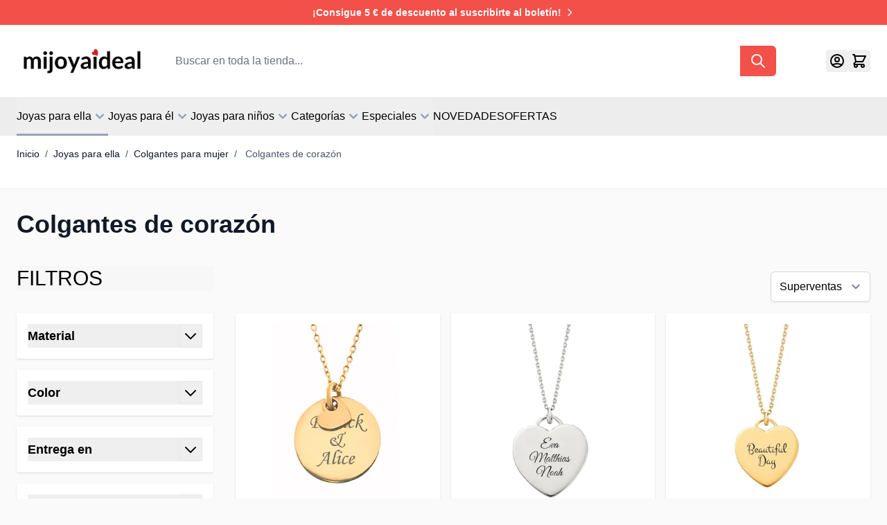

--- FILE ---
content_type: text/html; charset=UTF-8
request_url: https://www.mijoyaideal.es/colgantes-corazon-personalizados/
body_size: 84828
content:
<!doctype html>
<html lang="es">
<head >
    <meta charset="utf-8"/>
<meta name="description" content="Colgantes con grabado en forma de corazón para mujer de plata de ley, acero inoxidable, etc. Elige tu colgante personalizado en Mijoyaideal, tu joyería online."/>
<meta name="robots" content="INDEX,FOLLOW"/>
<meta name="viewport" content="width=device-width, initial-scale=1"/>
<title>Colgantes de corazón con grabado para mujer | Mijoyaideal</title><style data-jit-css data-liveview-style-type="cms_block" data-liveview-style-id="29">.cmsb29-inline-block {
display: inline-block
}
.cmsb29-p-2 {
padding: 0.5rem
}
.cmsb29-text-center {
text-align: center
}
.cmsb29-align-text-bottom {
vertical-align: text-bottom
}
.cmsb29-text-sm {
font-size: 0.875rem;
line-height: 1.25rem
}
.cmsb29-font-semibold {
font-weight: 600
}
.cmsb29-leading-5 {
line-height: 1.25rem
}
.cmsb29-text-white {
--tw-text-opacity: 1;
color: rgb(255 255 255 / var(--tw-text-opacity))
}
.cmsb29-hover\:underline:hover {
text-decoration-line: underline
}</style><style data-jit-css data-liveview-style-type="cms_block" data-liveview-style-id="50">.cmsb50-container {
width: 100%
}
@media (min-width: 640px) {
.cmsb50-container {
max-width: 640px
}
}
@media (min-width: 768px) {
.cmsb50-container {
max-width: 768px
}
}
@media (min-width: 1024px) {
.cmsb50-container {
max-width: 1024px
}
}
@media (min-width: 1280px) {
.cmsb50-container {
max-width: 1280px
}
}
@media (min-width: 1536px) {
.cmsb50-container {
max-width: 1536px
}
}
.cmsb50-mx-auto {
margin-left: auto;
margin-right: auto
}
.cmsb50-my-8 {
margin-top: 2rem;
margin-bottom: 2rem
}
.cmsb50-flex {
display: flex
}
.cmsb50-grid {
display: grid
}
.cmsb50-h-10 {
height: 2.5rem
}
.cmsb50-w-10 {
width: 2.5rem
}
.cmsb50-grid-cols-1 {
grid-template-columns: repeat(1, minmax(0, 1fr))
}
.cmsb50-flex-col {
flex-direction: column
}
.cmsb50-items-center {
align-items: center
}
.cmsb50-gap-6 {
gap: 1.5rem
}
.cmsb50-space-y-2 > :not([hidden]) ~ :not([hidden]) {
--tw-space-y-reverse: 0;
margin-top: calc(0.5rem * calc(1 - var(--tw-space-y-reverse)));
margin-bottom: calc(0.5rem * var(--tw-space-y-reverse))
}
.cmsb50-p-4 {
padding: 1rem
}
.cmsb50-px-4 {
padding-left: 1rem;
padding-right: 1rem
}
.cmsb50-text-center {
text-align: center
}
.cmsb50-text-lg {
font-size: 1.125rem;
line-height: 1.75rem
}
.cmsb50-text-sm {
font-size: 0.875rem;
line-height: 1.25rem
}
.cmsb50-font-semibold {
font-weight: 600
}
.cmsb50-text-slate-900 {
--tw-text-opacity: 1;
color: rgb(15 23 42 / var(--tw-text-opacity))
}
@media (min-width: 640px) {
.cmsb50-sm\:grid-cols-2 {
grid-template-columns: repeat(2, minmax(0, 1fr))
}
}
@media (min-width: 1024px) {
.cmsb50-lg\:grid-cols-4 {
grid-template-columns: repeat(4, minmax(0, 1fr))
}
}</style><style data-jit-css data-liveview-style-type="cms_block" data-liveview-style-id="80">.cmsb80-container {
width: 100%
}
@media (min-width: 640px) {
.cmsb80-container {
max-width: 640px
}
}
@media (min-width: 768px) {
.cmsb80-container {
max-width: 768px
}
}
@media (min-width: 1024px) {
.cmsb80-container {
max-width: 1024px
}
}
@media (min-width: 1280px) {
.cmsb80-container {
max-width: 1280px
}
}
@media (min-width: 1536px) {
.cmsb80-container {
max-width: 1536px
}
}
.cmsb80-sr-only {
position: absolute;
width: 1px;
height: 1px;
padding: 0;
margin: -1px;
overflow: hidden;
clip: rect(0, 0, 0, 0);
white-space: nowrap;
border-width: 0
}
.cmsb80-m-0 {
margin: 0px
}
.cmsb80-mx-auto {
margin-left: auto;
margin-right: auto
}
.cmsb80-mb-6 {
margin-bottom: 1.5rem
}
.cmsb80-mr-2 {
margin-right: 0.5rem
}
.cmsb80-mt-3 {
margin-top: 0.75rem
}
.cmsb80-inline-block {
display: inline-block
}
.cmsb80-flex {
display: flex
}
.cmsb80-hidden {
display: none
}
.cmsb80-w-full {
width: 100%
}
.cmsb80-max-w-3xl {
max-width: 48rem
}
.cmsb80-max-w-lg {
max-width: 32rem
}
.cmsb80-max-w-md {
max-width: 28rem
}
.cmsb80-shrink-0 {
flex-shrink: 0
}
.cmsb80-grow {
flex-grow: 1
}
.cmsb80-flex-col {
flex-direction: column
}
.cmsb80-items-center {
align-items: center
}
.cmsb80-justify-center {
justify-content: center
}
.cmsb80-gap-2 {
gap: 0.5rem
}
.cmsb80-gap-4 {
gap: 1rem
}
.cmsb80-space-y-2 > :not([hidden]) ~ :not([hidden]) {
--tw-space-y-reverse: 0;
margin-top: calc(0.5rem * calc(1 - var(--tw-space-y-reverse)));
margin-bottom: calc(0.5rem * var(--tw-space-y-reverse))
}
.cmsb80-space-y-4 > :not([hidden]) ~ :not([hidden]) {
--tw-space-y-reverse: 0;
margin-top: calc(1rem * calc(1 - var(--tw-space-y-reverse)));
margin-bottom: calc(1rem * var(--tw-space-y-reverse))
}
.cmsb80-rounded-md {
border-radius: 0.375rem
}
.cmsb80-border {
border-width: 1px
}
.cmsb80-border-slate-300 {
--tw-border-opacity: 1;
border-color: rgb(203 213 225 / var(--tw-border-opacity))
}
.cmsb80-px-5 {
padding-left: 1.25rem;
padding-right: 1.25rem
}
.cmsb80-px-6 {
padding-left: 1.5rem;
padding-right: 1.5rem
}
.cmsb80-py-2\.5 {
padding-top: 0.625rem;
padding-bottom: 0.625rem
}
.cmsb80-py-8 {
padding-top: 2rem;
padding-bottom: 2rem
}
.cmsb80-text-left {
text-align: left
}
.cmsb80-text-center {
text-align: center
}
.cmsb80-font-sans {
font-family: ui-sans-serif, system-ui, sans-serif, "Apple Color Emoji", "Segoe UI Emoji", "Segoe UI Symbol", "Noto Color Emoji"
}
.cmsb80-text-base {
font-size: 1rem;
line-height: 1.5rem
}
.cmsb80-text-lg {
font-size: 1.125rem;
line-height: 1.75rem
}
.cmsb80-text-sm {
font-size: 0.875rem;
line-height: 1.25rem
}
.cmsb80-text-xl {
font-size: 1.25rem;
line-height: 1.75rem
}
.cmsb80-font-semibold {
font-weight: 600
}
.cmsb80-leading-relaxed {
line-height: 1.625
}
.cmsb80-tracking-wide {
letter-spacing: 0.025em
}
.cmsb80-text-red-600 {
--tw-text-opacity: 1;
color: rgb(220 38 38 / var(--tw-text-opacity))
}
.cmsb80-text-white {
--tw-text-opacity: 1;
color: rgb(255 255 255 / var(--tw-text-opacity))
}
.cmsb80-underline {
text-decoration-line: underline
}
.cmsb80-hover\:no-underline:hover {
text-decoration-line: none
}
.cmsb80-focus\:ring-2:focus {
--tw-ring-offset-shadow: var(--tw-ring-inset) 0 0 0 var(--tw-ring-offset-width) var(--tw-ring-offset-color);
--tw-ring-shadow: var(--tw-ring-inset) 0 0 0 calc(2px + var(--tw-ring-offset-width)) var(--tw-ring-color);
box-shadow: var(--tw-ring-offset-shadow), var(--tw-ring-shadow), var(--tw-shadow, 0 0 #0000)
}
@media (min-width: 640px) {
.cmsb80-sm\:max-w-md {
max-width: 28rem
}
.cmsb80-sm\:flex-row {
flex-direction: row
}
}</style><style data-jit-css data-liveview-style-type="cms_block" data-liveview-style-id="35">.cmsb35-container {
width: 100%
}
@media (min-width: 640px) {
.cmsb35-container {
max-width: 640px
}
}
@media (min-width: 768px) {
.cmsb35-container {
max-width: 768px
}
}
@media (min-width: 1024px) {
.cmsb35-container {
max-width: 1024px
}
}
@media (min-width: 1280px) {
.cmsb35-container {
max-width: 1280px
}
}
@media (min-width: 1536px) {
.cmsb35-container {
max-width: 1536px
}
}
.cmsb35-m-0 {
margin: 0px
}
.cmsb35-mx-auto {
margin-left: auto;
margin-right: auto
}
.cmsb35-my-8 {
margin-top: 2rem;
margin-bottom: 2rem
}
.cmsb35-mb-3 {
margin-bottom: 0.75rem
}
.cmsb35-mt-4 {
margin-top: 1rem
}
.cmsb35-flex {
display: flex
}
.cmsb35-h-5 {
height: 1.25rem
}
.cmsb35-h-6 {
height: 1.5rem
}
.cmsb35-w-5 {
width: 1.25rem
}
.cmsb35-w-6 {
width: 1.5rem
}
.cmsb35-shrink-0 {
flex-shrink: 0
}
.cmsb35-list-none {
list-style-type: none
}
.cmsb35-items-center {
align-items: center
}
.cmsb35-gap-2 {
gap: 0.5rem
}
.cmsb35-gap-4 {
gap: 1rem
}
.cmsb35-p-0 {
padding: 0px
}
.cmsb35-px-6 {
padding-left: 1.5rem;
padding-right: 1.5rem
}
.cmsb35-pb-2 {
padding-bottom: 0.5rem
}
.cmsb35-font-sans {
font-family: ui-sans-serif, system-ui, sans-serif, "Apple Color Emoji", "Segoe UI Emoji", "Segoe UI Symbol", "Noto Color Emoji"
}
.cmsb35-text-base {
font-size: 1rem;
line-height: 1.5rem
}
.cmsb35-font-semibold {
font-weight: 600
}
.cmsb35-leading-relaxed {
line-height: 1.625
}
.cmsb35-tracking-wider {
letter-spacing: 0.05em
}
.cmsb35-text-slate-700 {
--tw-text-opacity: 1;
color: rgb(51 65 85 / var(--tw-text-opacity))
}
.cmsb35-text-slate-800 {
--tw-text-opacity: 1;
color: rgb(30 41 59 / var(--tw-text-opacity))
}
.cmsb35-transition-colors {
transition-property: color, background-color, border-color, text-decoration-color, fill, stroke;
transition-timing-function: cubic-bezier(0.4, 0, 0.2, 1);
transition-duration: 150ms
}
.cmsb35-duration-200 {
transition-duration: 200ms
}
.cmsb35-hover\:underline:hover {
text-decoration-line: underline
}</style><style data-jit-css data-liveview-style-type="cms_block" data-liveview-style-id="39">.cmsb39-container {
width: 100%
}
@media (min-width: 640px) {
.cmsb39-container {
max-width: 640px
}
}
@media (min-width: 768px) {
.cmsb39-container {
max-width: 768px
}
}
@media (min-width: 1024px) {
.cmsb39-container {
max-width: 1024px
}
}
@media (min-width: 1280px) {
.cmsb39-container {
max-width: 1280px
}
}
@media (min-width: 1536px) {
.cmsb39-container {
max-width: 1536px
}
}
.cmsb39-m-0 {
margin: 0px
}
.cmsb39-mx-auto {
margin-left: auto;
margin-right: auto
}
.cmsb39-my-8 {
margin-top: 2rem;
margin-bottom: 2rem
}
.cmsb39-mb-3 {
margin-bottom: 0.75rem
}
.cmsb39-list-none {
list-style-type: none
}
.cmsb39-p-0 {
padding: 0px
}
.cmsb39-px-6 {
padding-left: 1.5rem;
padding-right: 1.5rem
}
.cmsb39-pb-2 {
padding-bottom: 0.5rem
}
.cmsb39-font-sans {
font-family: ui-sans-serif, system-ui, sans-serif, "Apple Color Emoji", "Segoe UI Emoji", "Segoe UI Symbol", "Noto Color Emoji"
}
.cmsb39-text-base {
font-size: 1rem;
line-height: 1.5rem
}
.cmsb39-font-semibold {
font-weight: 600
}
.cmsb39-leading-relaxed {
line-height: 1.625
}
.cmsb39-tracking-wider {
letter-spacing: 0.05em
}
.cmsb39-text-slate-800 {
--tw-text-opacity: 1;
color: rgb(30 41 59 / var(--tw-text-opacity))
}
.cmsb39-transition-colors {
transition-property: color, background-color, border-color, text-decoration-color, fill, stroke;
transition-timing-function: cubic-bezier(0.4, 0, 0.2, 1);
transition-duration: 150ms
}
.cmsb39-duration-200 {
transition-duration: 200ms
}
.cmsb39-hover\:underline:hover {
text-decoration-line: underline
}</style><style data-jit-css data-liveview-style-type="cms_block" data-liveview-style-id="37">.cmsb37-container {
width: 100%
}
@media (min-width: 640px) {
.cmsb37-container {
max-width: 640px
}
}
@media (min-width: 768px) {
.cmsb37-container {
max-width: 768px
}
}
@media (min-width: 1024px) {
.cmsb37-container {
max-width: 1024px
}
}
@media (min-width: 1280px) {
.cmsb37-container {
max-width: 1280px
}
}
@media (min-width: 1536px) {
.cmsb37-container {
max-width: 1536px
}
}
.cmsb37-m-0 {
margin: 0px
}
.cmsb37-mx-auto {
margin-left: auto;
margin-right: auto
}
.cmsb37-my-8 {
margin-top: 2rem;
margin-bottom: 2rem
}
.cmsb37-mb-3 {
margin-bottom: 0.75rem
}
.cmsb37-list-none {
list-style-type: none
}
.cmsb37-p-0 {
padding: 0px
}
.cmsb37-px-6 {
padding-left: 1.5rem;
padding-right: 1.5rem
}
.cmsb37-pb-2 {
padding-bottom: 0.5rem
}
.cmsb37-font-sans {
font-family: ui-sans-serif, system-ui, sans-serif, "Apple Color Emoji", "Segoe UI Emoji", "Segoe UI Symbol", "Noto Color Emoji"
}
.cmsb37-text-base {
font-size: 1rem;
line-height: 1.5rem
}
.cmsb37-font-semibold {
font-weight: 600
}
.cmsb37-leading-relaxed {
line-height: 1.625
}
.cmsb37-tracking-wider {
letter-spacing: 0.05em
}
.cmsb37-text-slate-800 {
--tw-text-opacity: 1;
color: rgb(30 41 59 / var(--tw-text-opacity))
}
.cmsb37-transition-colors {
transition-property: color, background-color, border-color, text-decoration-color, fill, stroke;
transition-timing-function: cubic-bezier(0.4, 0, 0.2, 1);
transition-duration: 150ms
}
.cmsb37-duration-200 {
transition-duration: 200ms
}
.cmsb37-hover\:underline:hover {
text-decoration-line: underline
}</style><style data-jit-css data-liveview-style-type="cms_block" data-liveview-style-id="41">.cmsb41-container {
width: 100%
}
@media (min-width: 640px) {
.cmsb41-container {
max-width: 640px
}
}
@media (min-width: 768px) {
.cmsb41-container {
max-width: 768px
}
}
@media (min-width: 1024px) {
.cmsb41-container {
max-width: 1024px
}
}
@media (min-width: 1280px) {
.cmsb41-container {
max-width: 1280px
}
}
@media (min-width: 1536px) {
.cmsb41-container {
max-width: 1536px
}
}
.cmsb41-m-0 {
margin: 0px
}
.cmsb41-mx-auto {
margin-left: auto;
margin-right: auto
}
.cmsb41-my-8 {
margin-top: 2rem;
margin-bottom: 2rem
}
.cmsb41-mb-3 {
margin-bottom: 0.75rem
}
.cmsb41-list-none {
list-style-type: none
}
.cmsb41-p-0 {
padding: 0px
}
.cmsb41-px-6 {
padding-left: 1.5rem;
padding-right: 1.5rem
}
.cmsb41-pb-2 {
padding-bottom: 0.5rem
}
.cmsb41-font-sans {
font-family: ui-sans-serif, system-ui, sans-serif, "Apple Color Emoji", "Segoe UI Emoji", "Segoe UI Symbol", "Noto Color Emoji"
}
.cmsb41-text-base {
font-size: 1rem;
line-height: 1.5rem
}
.cmsb41-font-semibold {
font-weight: 600
}
.cmsb41-leading-relaxed {
line-height: 1.625
}
.cmsb41-tracking-wider {
letter-spacing: 0.05em
}
.cmsb41-text-slate-800 {
--tw-text-opacity: 1;
color: rgb(30 41 59 / var(--tw-text-opacity))
}
.cmsb41-transition-colors {
transition-property: color, background-color, border-color, text-decoration-color, fill, stroke;
transition-timing-function: cubic-bezier(0.4, 0, 0.2, 1);
transition-duration: 150ms
}
.cmsb41-duration-200 {
transition-duration: 200ms
}
.cmsb41-hover\:underline:hover {
text-decoration-line: underline
}</style><style data-jit-css data-liveview-style-type="cms_block" data-liveview-style-id="63">.cmsb63-text-left {
text-align: left
}</style><style data-jit-css data-liveview-style-type="cms_block" data-liveview-style-id="79">.cmsb79-flex {
display: flex
}
.cmsb79-h-8 {
height: 2rem
}
.cmsb79-w-8 {
width: 2rem
}
.cmsb79-w-full {
width: 100%
}
.cmsb79-flex-wrap {
flex-wrap: wrap
}
.cmsb79-items-center {
align-items: center
}
.cmsb79-justify-center {
justify-content: center
}
.cmsb79-gap-6 {
gap: 1.5rem
}
.cmsb79-object-contain {
object-fit: contain
}
.cmsb79-py-6 {
padding-top: 1.5rem;
padding-bottom: 1.5rem
}
.cmsb79-text-center {
text-align: center
}
.cmsb79-text-base {
font-size: 1rem;
line-height: 1.5rem
}
.cmsb79-font-normal {
font-weight: 400
}</style>
        <link rel="stylesheet" type="text/css" media="all" href="https://www.mijoyaideal.es/static/frontend/SchmuckadoCommerce/default/es_ES/css/styles.css" />
<link rel="canonical" href="https://www.mijoyaideal.es/colgantes-corazon-personalizados/" />
<link rel="icon" type="image/x-icon" href="https://www.mijoyaideal.es/media/favicon/stores/3/mj_favicon.png" />
<link rel="shortcut icon" type="image/x-icon" href="https://www.mijoyaideal.es/media/favicon/stores/3/mj_favicon.png" />
<script>
    window.addEventListener('init-external-scripts', () => {
        const script = document.createElement('script')
        script.src = 'https://consent.cookiefirst.com/sites/mijoyaideal.es-8b385bca-5ac9-448e-8189-0c31881dcb91/consent.js';
        script.type = 'text/javascript';
        document.head.append(script);
    }, {once: true, passive: true});
</script>    
<!--Custom Style-->
<link rel="preconnect" href="https://t.mydialoginsight.com" crossorigin>
<script>
    var BASE_URL = 'https://www.mijoyaideal.es/';
    var THEME_PATH = 'https://www.mijoyaideal.es/static/frontend/SchmuckadoCommerce/default/es_ES';
    var COOKIE_CONFIG = {
        "expires": null,
        "path": "\u002F",
        "domain": ".www.mijoyaideal.es",
        "secure": true,
        "lifetime": "3600",
        "cookie_restriction_enabled": false    };
    var CURRENT_STORE_CODE = 'es';
    var CURRENT_WEBSITE_ID = '3';

    window.hyva = window.hyva || {}

    window.cookie_consent_groups = window.cookie_consent_groups || {}
    window.cookie_consent_groups['necessary'] = true;

    window.cookie_consent_config = window.cookie_consent_config || {};
    window.cookie_consent_config['necessary'] = [].concat(
        window.cookie_consent_config['necessary'] || [],
        [
            'user_allowed_save_cookie',
            'form_key',
            'mage-messages',
            'private_content_version',
            'mage-cache-sessid',
            'last_visited_store',
            'section_data_ids'
        ]
    );
</script>
<script>
    'use strict';
    (function( hyva, undefined ) {

        function lifetimeToExpires(options, defaults) {

            const lifetime = options.lifetime || defaults.lifetime;

            if (lifetime) {
                const date = new Date;
                date.setTime(date.getTime() + lifetime * 1000);
                return date;
            }

            return null;
        }

        function generateRandomString() {

            const allowedCharacters = '0123456789abcdefghijklmnopqrstuvwxyzABCDEFGHIJKLMNOPQRSTUVWXYZ',
                length = 16;

            let formKey = '',
                charactersLength = allowedCharacters.length;

            for (let i = 0; i < length; i++) {
                formKey += allowedCharacters[Math.round(Math.random() * (charactersLength - 1))]
            }

            return formKey;
        }

        const sessionCookieMarker = {noLifetime: true}

        const cookieTempStorage = {};

        const internalCookie = {
            get(name) {
                const v = document.cookie.match('(^|;) ?' + name + '=([^;]*)(;|$)');
                return v ? v[2] : null;
            },
            set(name, value, days, skipSetDomain) {
                let expires,
                    path,
                    domain,
                    secure,
                    samesite;

                const defaultCookieConfig = {
                    expires: null,
                    path: '/',
                    domain: null,
                    secure: false,
                    lifetime: null,
                    samesite: 'lax'
                };

                const cookieConfig = window.COOKIE_CONFIG || {};

                expires = days && days !== sessionCookieMarker
                    ? lifetimeToExpires({lifetime: 24 * 60 * 60 * days, expires: null}, defaultCookieConfig)
                    : lifetimeToExpires(window.COOKIE_CONFIG, defaultCookieConfig) || defaultCookieConfig.expires;

                path = cookieConfig.path || defaultCookieConfig.path;
                domain = !skipSetDomain && (cookieConfig.domain || defaultCookieConfig.domain);
                secure = cookieConfig.secure || defaultCookieConfig.secure;
                samesite = cookieConfig.samesite || defaultCookieConfig.samesite;

                document.cookie = name + "=" + encodeURIComponent(value) +
                    (expires && days !== sessionCookieMarker ? '; expires=' + expires.toGMTString() : '') +
                    (path ? '; path=' + path : '') +
                    (domain ? '; domain=' + domain : '') +
                    (secure ? '; secure' : '') +
                    (samesite ? '; samesite=' + samesite : 'lax');
            },
            isWebsiteAllowedToSaveCookie() {
                const allowedCookies = this.get('user_allowed_save_cookie');
                if (allowedCookies) {
                    const allowedWebsites = JSON.parse(unescape(allowedCookies));

                    return allowedWebsites[CURRENT_WEBSITE_ID] === 1;
                }
                return false;
            },
            getGroupByCookieName(name) {
                const cookieConsentConfig = window.cookie_consent_config || {};
                let group = null;
                for (let prop in cookieConsentConfig) {
                    if (!cookieConsentConfig.hasOwnProperty(prop)) continue;
                    if (cookieConsentConfig[prop].includes(name)) {
                        group = prop;
                        break;
                    }
                }
                return group;
            },
            isCookieAllowed(name) {
                const cookieGroup = this.getGroupByCookieName(name);
                return cookieGroup
                    ? window.cookie_consent_groups[cookieGroup]
                    : this.isWebsiteAllowedToSaveCookie();
            },
            saveTempStorageCookies() {
                for (const [name, data] of Object.entries(cookieTempStorage)) {
                    if (this.isCookieAllowed(name)) {
                        this.set(name, data['value'], data['days'], data['skipSetDomain']);
                        delete cookieTempStorage[name];
                    }
                }
            }
        };

        hyva.getCookie = (name) => {
            const cookieConfig = window.COOKIE_CONFIG || {};

            if (cookieConfig.cookie_restriction_enabled && ! internalCookie.isCookieAllowed(name)) {
                return cookieTempStorage[name] ? cookieTempStorage[name]['value'] : null;
            }

            return internalCookie.get(name);
        }

        hyva.setCookie = (name, value, days, skipSetDomain) => {
            const cookieConfig = window.COOKIE_CONFIG || {};

            if (cookieConfig.cookie_restriction_enabled && ! internalCookie.isCookieAllowed(name)) {
                cookieTempStorage[name] = {value, days, skipSetDomain};
                return;
            }
            return internalCookie.set(name, value, days, skipSetDomain);
        }


        hyva.setSessionCookie = (name, value, skipSetDomain) => {
            return hyva.setCookie(name, value, sessionCookieMarker, skipSetDomain)
        }

        hyva.getBrowserStorage = () => {
            const browserStorage = window.localStorage || window.sessionStorage;
            if (!browserStorage) {
                console.warn('Browser Storage is unavailable');
                return false;
            }
            try {
                browserStorage.setItem('storage_test', '1');
                browserStorage.removeItem('storage_test');
            } catch (error) {
                console.warn('Browser Storage is not accessible', error);
                return false;
            }
            return browserStorage;
        }

        hyva.postForm = (postParams) => {
            const form = document.createElement("form");

            let data = postParams.data;

            if (! postParams.skipUenc && ! data.uenc) {
                data.uenc = btoa(window.location.href);
            }
            form.method = "POST";
            form.action = postParams.action;

            Object.keys(postParams.data).map(key => {
                const field = document.createElement("input");
                field.type = 'hidden'
                field.value = postParams.data[key];
                field.name = key;
                form.appendChild(field);
            });

            const form_key = document.createElement("input");
            form_key.type = 'hidden';
            form_key.value = hyva.getFormKey();
            form_key.name="form_key";
            form.appendChild(form_key);

            document.body.appendChild(form);

            form.submit();
        }

        hyva.getFormKey = function () {
            let formKey = hyva.getCookie('form_key');

            if (!formKey) {
                formKey = generateRandomString();
                hyva.setCookie('form_key', formKey);
            }

            return formKey;
        }

        hyva.formatPrice = (value, showSign, options = {}) => {
            const groupSeparator = options.groupSeparator;
            const decimalSeparator = options.decimalSeparator
            delete options.groupSeparator;
            delete options.decimalSeparator;
            const formatter = new Intl.NumberFormat(
                'es\u002DES',
                Object.assign({
                    style: 'currency',
                    currency: 'EUR',
                    signDisplay: showSign ? 'always' : 'auto'
                }, options)
            );
            return (typeof Intl.NumberFormat.prototype.formatToParts === 'function') ?
                formatter.formatToParts(value).map(({type, value}) => {
                    switch (type) {
                        case 'currency':
                            return '\u20AC' || value;
                        case 'minusSign':
                            return '- ';
                        case 'plusSign':
                            return '+ ';
                        case 'group':
                            return groupSeparator !== undefined ? groupSeparator : value;
                        case 'decimal':
                            return decimalSeparator !== undefined ? decimalSeparator : value;
                        default :
                            return value;
                    }
                }).reduce((string, part) => string + part) :
                formatter.format(value);
        }

        const formatStr = function (str, nStart) {
            const args = Array.from(arguments).slice(2);

            return str.replace(/(%+)([0-9]+)/g, (m, p, n) => {
                const idx = parseInt(n) - nStart;

                if (args[idx] === null || args[idx] === void 0) {
                    return m;
                }
                return p.length % 2
                    ? p.slice(0, -1).replace('%%', '%') + args[idx]
                    : p.replace('%%', '%') + n;
            })
        }

        hyva.str = function (string) {
            const args = Array.from(arguments);
            args.splice(1, 0, 1);

            return formatStr.apply(undefined, args);
        }

        hyva.strf = function () {
            const args = Array.from(arguments);
            args.splice(1, 0, 0);

            return formatStr.apply(undefined, args);
        }

        /**
         * Take a html string as `content` parameter and
         * extract an element from the DOM to replace in
         * the current page under the same selector,
         * defined by `targetSelector`
         */
        hyva.replaceDomElement = (targetSelector, content) => {
            // Parse the content and extract the DOM node using the `targetSelector`
            const parser = new DOMParser();
            const doc = parser.parseFromString(content, 'text/html');
            const contentNode = doc.querySelector(targetSelector);

            // Bail if content or target can't be found
            if (!contentNode || !document.querySelector(targetSelector)) {
                return;
            }

                        hyva.activateScripts(contentNode);
            
            // Replace the old DOM node with the new content
            document.querySelector(targetSelector).replaceWith(contentNode);

            // Reload customerSectionData and display cookie-messages if present
            window.dispatchEvent(new CustomEvent("reload-customer-section-data"));
            hyva.initMessages();
        }

        hyva.removeScripts = (contentNode) => {
            const scripts = contentNode.getElementsByTagName('script');
            for (let i = 0; i < scripts.length; i++) {
                scripts[i].parentNode.removeChild(scripts[i]);
            }
            const templates = contentNode.getElementsByTagName('template');
            for (let i = 0; i < templates.length; i++) {
                const container = document.createElement('div');
                container.innerHTML = templates[i].innerHTML;
                hyva.removeScripts(container);
                templates[i].innerHTML = container.innerHTML;
            }
        }

        hyva.activateScripts = (contentNode) => {
            // Create new array from HTMLCollection to avoid mutation of collection while manipulating the DOM.
            const scripts = Array.from(contentNode.getElementsByTagName('script'));

            // Iterate over all script tags to duplicate+inject each into the head
            for (const original of scripts) {
                const script = document.createElement('script');
                original.type && (script.type = original.type);
                script.innerHTML = original.innerHTML;

                // Remove the original (non-executing) script from the contentNode
                original.parentNode.removeChild(original)

                // Add script to head
                document.head.appendChild(script);
            }

            return contentNode;
        }

        const replace = {['+']: '-', ['/']: '_', ['=']: ','};
        hyva.getUenc = () => btoa(window.location.href).replace(/[+/=]/g, match => replace[match]);

        let currentTrap;

        const focusableElements = (rootElement) => {
            const selector = 'button, [href], input, select, textarea, details, [tabindex]:not([tabindex="-1"]';
            return Array.from(rootElement.querySelectorAll(selector))
                .filter(el => {
                    return el.style.display !== 'none'
                        && !el.disabled
                        && el.tabIndex !== -1
                        && (el.offsetWidth || el.offsetHeight || el.getClientRects().length)
                })
        }

        const focusTrap = (e) => {
            const isTabPressed = e.key === 'Tab' || e.keyCode === 9;
            if (!isTabPressed) return;

            const focusable = focusableElements(currentTrap)
            const firstFocusableElement = focusable[0]
            const lastFocusableElement = focusable[focusable.length - 1]

            e.shiftKey
                ? document.activeElement === firstFocusableElement && (lastFocusableElement.focus(), e.preventDefault())
                : document.activeElement === lastFocusableElement && (firstFocusableElement.focus(), e.preventDefault())
        };

        hyva.releaseFocus = (rootElement) => {
            if (currentTrap && (!rootElement || rootElement === currentTrap)) {
                currentTrap.removeEventListener('keydown', focusTrap)
                currentTrap = null
            }
        }
        hyva.trapFocus = (rootElement) => {
            if (!rootElement) return;
            hyva.releaseFocus()
            currentTrap = rootElement
            rootElement.addEventListener('keydown', focusTrap)
            const firstElement = focusableElements(rootElement)[0]
            firstElement && firstElement.focus()
        }

        hyva.safeParseNumber = (rawValue) => {
            const number = rawValue ? parseFloat(rawValue) : null;

            return Array.isArray(number) || isNaN(number) ? rawValue : number;
        }

        const toCamelCase = s => s.split('_').map(word => word.charAt(0).toUpperCase() + word.slice(1)).join('');
        hyva.createBooleanObject = (name, value = false, additionalMethods = {}) => {

            const camelCase = toCamelCase(name);
            const key = '__hyva_bool_' + name

            return new Proxy(Object.assign(
                additionalMethods,
                {
                    [key]: !!value,
                    [name]() {return !!this[key]},
                    ['!' + name]() {return !this[key]}, // @deprecated This does not work with non-CSP Alpine
                    ['not' + camelCase]() {return !this[key]},
                    ['toggle' + camelCase]() {this[key] = !this[key]},
                    [`set${camelCase}True`]() {this[key] = true},
                    [`set${camelCase}False`]() {this[key] = false},
                }
            ), {
                set(target, prop, value) {
                    return prop === name
                        ? (target[key] = !!value)
                        : Reflect.set(...arguments);
                }
            })
        }

                hyva.alpineInitialized = (fn) => window.addEventListener('alpine:initialized', fn, {once: true})
        window.addEventListener('alpine:init', () => Alpine.data('{}', () => ({})), {once: true});
                window.addEventListener('user-allowed-save-cookie', () => internalCookie.saveTempStorageCookies())

    }( window.hyva = window.hyva || {} ));
</script>
<script>
    if (!window.IntersectionObserver) {
        window.IntersectionObserver = function (callback) {
            this.observe = el => el && callback(this.takeRecords());
            this.takeRecords = () => [{isIntersecting: true, intersectionRatio: 1}];
            this.disconnect = () => {};
            this.unobserve = () => {};
        }
    }
</script>

<link rel="next" href="https://www.mijoyaideal.es/colgantes-corazon-personalizados/?p=2" /><script>
(function(w,d,s,l,i){w[l]=w[l]||[];w[l].push({'gtm.start':
new Date().getTime(),event:'gtm.js'});var f=d.getElementsByTagName(s)[0],
j=d.createElement(s),dl=l!='dataLayer'?'&l='+l:'';j.async=true;j.src=
'https://www.googletagmanager.com/gtm.js?id='+i+dl;f.parentNode.insertBefore(j,f);
})(window,document,'script','dataLayer','GTM-TDZ36T5');
</script>
</head>
<body id="html-body" class="page-with-filter page-products categorypath-colgantes-corazon-personalizados category-colgantes-corazon-personalizados catalog-category-view page-layout-2columns-left">
<script>
    const actionUrl = 'https\u003A\u002F\u002Fwww.mijoyaideal.es\u002Fsorting\u002Ftrack\u002FcriterionPopularity';

    function publish(criterion) {
        const url = actionUrl + '?criterion=' + criterion;
        fetch(url, { method: 'GET' });
    }

    function initPopularityScript() {
        const sorter = document.querySelector('[data-role=sorter], #sorter');

        if (!sorter) {
            return;
        }

        // Publish initial value immediately
        publish(sorter.value);

        // Publish when sorter is changed
        sorter.addEventListener('click', () => {
            // delay by 5 seconds like original code
            setTimeout(() => {
                publish(sorter.value);
            }, 5000);
        });
    }

    // Hyvä way: run AFTER user interaction
    window.addEventListener('init-external-scripts', () => {
        initPopularityScript();
    }, { once: true });
</script>
<!-- Google Tag Manager (noscript) -->
<noscript><iframe src="https://www.googletagmanager.com/ns.html?id=GTM-TDZ36T5"
height="0" width="0" style="display:none;visibility:hidden"></iframe></noscript>
<!-- End Google Tag Manager (noscript) --><input name="form_key" type="hidden" value="MkF98V5hJpl5mhbN" />
    <noscript>
        <section class="message global noscript border-b-2 border-blue-500 bg-blue-50 shadow-none m-0 px-0 rounded-none font-normal">
            <div class="container text-center">
                <p>
                    <strong>Parece que JavaScript está deshabilitado en su navegador.</strong>
                    <span>
                        Para obtener la mejor experiencia en nuestro sitio, asegúrese de activar Javascript en su navegador.                    </span>
                </p>
            </div>
        </section>
    </noscript>


<script>
    document.body.addEventListener('touchstart', () => {}, {passive: true})
</script>
<div class="widget block block-static-block">
    <div class="liveview-content"
    data-liveview-content
        >
                        <div
    data-liveview-element="html"
    class=""
        >
            <div class="bg-primary cmsb29-text-white cmsb29-text-sm cmsb29-leading-5 cmsb29-font-semibold cmsb29-text-center cmsb29-p-2">
  <a href="#newsletter-validate-detail" class="cmsb29-hover:underline">
    ¡Consigue 5 € de descuento al suscribirte al boletín!
    <svg xmlns="http://www.w3.org/2000/svg" fill="none" viewBox="0 0 24 24" 
         stroke-width="2" stroke="currentColor" 
         class="cmsb29-inline-block cmsb29-align-text-bottom cmsb29-text-white" 
         width="16" height="16" aria-hidden="true">
      <path stroke-linecap="round" stroke-linejoin="round" d="M9 5l7 7-7 7"></path>
    </svg>
  </a>
</div>    </div>
            </div>
</div>
<div class="widget block block-static-block">
    </div>
<div class="widget block block-static-block">
    </div>
<div class="page-wrapper"><header class="page-header"><a class="action skip sr-only focus:not-sr-only focus:absolute focus:z-40 focus:bg-white
   contentarea"
   href="#contentarea">
    <span>
        Ir al contenido    </span>
</a>
<script>
    function initHeader () {
        return {
            searchOpen: false,
            cart: {},
            init() {
                this.checkHeaderSize();
            },
            checkHeaderSize() {
                const pageHeader = document.querySelector('.page-header');
                if (!pageHeader) return;
                document.documentElement.style.setProperty("--page-header-height", `${pageHeader.offsetHeight}px`);
            },
            summaryCount() {
                return this.cart.summary_count || 0;
            },
            isCartOpen: false,
            getData() {
                const data = this.$event.detail.data;
                if (data.cart) { this.cart = data.cart }
            },
            ariaLabel() {
                return 'Toggle\u0020minicart, ' +
                    (this.isCartEmpty() ? 'Ostukorv\u0020on\u0020t\u00FChi' : (
                        Math.abs(this.summaryCount()) > 1 ?
                            hyva.str('\u00251\u0020art\u00EDtulos', this.summaryCount()) :
                            hyva.str('\u00251\u0020item', this.summaryCount())
                    ))
            },
            isCartEmpty() {
                return !this.summaryCount()
            },
            openCart() {
                this.$dispatch('toggle-cart', {
                    isOpen: true
                })
            },
            toggleCart() {
                const event = this.$event;
                if (event.detail && event.detail.isOpen !== undefined) {
                    this.isCartOpen = event.detail.isOpen
                    if (!this.isCartOpen && this.$refs && this.$refs.cartButton) {
                        this.$refs.cartButton.focus()
                    }
                } else {
                                        this.isCartOpen = true
                }
            },
            searchClosed() {
                return !this.searchOpen;
            },
            toggleSearchForm() {
                this.searchOpen = !this.searchOpen;
                this.$dispatch('search-open');
            },
            searchClose() {
                this.searchOpen = false;
            },
            searchEscape() {
                this.searchOpen = false;
                this.$refs.searchButton.focus();
            }
        }
    }

    function initCompareHeader() {
        return {
            compareProducts: null,
            itemCount: 0,
            hiddenIfEmpty() {
                return {
                    'hidden': this.itemCount < 1
                }
            },
            linkAriaLabel() {
                const countLabel = this.itemCount > 1
                    ? hyva.str('\u00251\u0020art\u00EDculos', this.itemCount)
                    : hyva.str('\u00251\u0020art\u00EDculo', this.itemCount);
                return `Comparar\u0020productos (${countLabel})`;
            },
            receiveCompareData() {
                const data = this.$event.detail.data;
                if (data['compare-products'] && data['compare-products'].count) {
                    this.compareProducts = data['compare-products'];
                    this.itemCount = this.compareProducts.count;
                }
            },
            itemCountLabel() {
                return `(${this.itemCount})`;
            }
        }
    }

    function initWishlistHeader() {
        return {
            wishlistProducts: null,
            itemCount: 0,
            linkAriaLabel() {
                const countLabel = this.itemCount > 1
                    ? hyva.str('\u00251\u0020art\u00EDculos', this.itemCount)
                    : hyva.str('\u00251\u0020art\u00EDculo', this.itemCount);
                return `Wishlist\u0020Products (${countLabel})`;
            },
            receiveWishlistData() {
                const data = this.$event.detail.data;

                this.itemCount = data.wishlist && data.wishlist.items
                    ? data.wishlist.items.length
                    : 0;
            }
        }
    }

    window.addEventListener('alpine:init', () => {
        Alpine.data('initHeader', initHeader);
        Alpine.data('initCompareHeader', initCompareHeader);
        Alpine.data('initWishlistHeader', initWishlistHeader);
    }, { once: true })
</script>
<div
    id="header"
    class="z-30 relative bg-white"
    x-data="initHeader"
    @private-content-loaded.window="getData"
    @resize.window.debounce="checkHeaderSize"
>
    <div class="container pt-3.5 lg:pb-3.5 grid grid-cols-[auto_minmax(0px,1fr)_auto]
        lg:grid-cols-[auto_minmax(0px,1fr)_auto] gap-y-3.5 lg:gap-y-0 gap-x-4 lg:gap-x-10 items-center">
        
<div class="navigation lg:hidden" x-data="initMobileMenu" @sub-menu-state-change.window="hasActiveSubMenu">
    <button
        type="button"
        class="align-middle"
        aria-label="Open&#x20;menu"
        aria-controls="mobileMenu"
        @click="open"
    >
        <svg xmlns="http://www.w3.org/2000/svg" fill="none" viewBox="0 0 24 24" stroke-width="2" stroke="currentColor" width="32" height="32" aria-hidden="true">
  <path stroke-linecap="round" stroke-linejoin="round" d="M4 6h16M4 12h16M4 18h16"/>
</svg>
    </button>

    <dialog
        id="mobileMenu"
        class="max-h-full h-screen w-full ml-0 open:flex flex-col transition ease-out duration-300 open:duration-500"
        x-show="isOpen"
        x-htmldialog.noscroll="close"
        x-transition:enter-start="-translate-x-full"
        x-transition:enter-end="translate-x-0"
        x-transition:leave-start="translate-x-0"
        x-transition:leave-end="-translate-x-full"
    >
        <div class="border-b border-slate-200">
            <div class="flex items-center gap-2 py-4 px-6">
                <div>
    <img
        src="https://www.mijoyaideal.es/media/logo/stores/3/250-100-trans-es.png"
        alt="Mijoyaideal"
        width="140"
        height="56"
        loading="eager"
        fetchpriority="high"
    >
</div>
                <button
                    type="button"
                    @click="close"
                    class="btn btn-secondary ms-auto p-2 bg-slate-200 text-slate-700"
                    aria-label="Close&#x20;menu"
                >
                    <svg xmlns="http://www.w3.org/2000/svg" fill="none" viewBox="0 0 24 24" stroke-width="2" stroke="currentColor" width="24" height="24" aria-hidden="true">
  <path stroke-linecap="round" stroke-linejoin="round" d="M6 18L18 6M6 6l12 12"/>
</svg>
                </button>
            </div>
                            <div class="pb-2 px-6">
<search role="search">
    <form
        class="flex form-input p-0 overflow-hidden focus-within:border-primary focus-within:ring ring-primary/50"
        method="get"
        action="https://www.mijoyaideal.es/catalogsearch/result/"
    >
        <label class="grow flex flex-col m-0">
            <span class="sr-only">Search</span>
            <input
                type="search"
                name="q"
                placeholder="Buscar&#x20;en&#x20;toda&#x20;la&#x20;tienda..."
                required
                minlength="3"
                maxlength="128"
                autocomplete="off"
                class="block w-full grow border-0 focus:outline-none focus:ring-0"
            >
        </label>
        <button class="p-2.5 text-slate-800 hover:bg-slate-100 focus:bg-slate-100" aria-label="Search">
            <svg xmlns="http://www.w3.org/2000/svg" viewBox="0 0 20 20" fill="currentColor" width="24" height="24" aria-hidden="true">
  <path fill-rule="evenodd" d="M8 4a4 4 0 100 8 4 4 0 000-8zM2 8a6 6 0 1110.89 3.476l4.817 4.817a1 1 0 01-1.414 1.414l-4.816-4.816A6 6 0 012 8z" clip-rule="evenodd"/>
</svg>
        </button>
    </form>
</search>
</div>
                    </div>
        <div class="grow relative text-slate-500 overflow-y-auto overflow-x-hidden" :style="lockWrapperScroll">
            <nav aria-label="Mobile&#x20;Main&#x20;Menu">
                <ul>
                                            <li data-level="0">
                            <a
                                href="/"
                                class="flex&#x20;items-center&#x20;gap-1&#x20;py-3&#x20;px-6&#x20;border-b&#x20;border-slate-200&#x20;hover&#x3A;text-slate-700&#x20;aria-&#x5B;current&#x3D;page&#x5D;&#x3A;text-red-450&#x20;aria-&#x5B;current&#x3D;page&#x5D;&#x3A;font-bold&#x20;-outline-offset-1"
                                                            >Inicio</a>
                        </li>
                                                                
    <li data-level="0" x-data="initMobileSubMenu">
        <button
            type="button"
            class="w-full justify-between flex&#x20;items-center&#x20;gap-1&#x20;py-3&#x20;px-6&#x20;border-b&#x20;border-slate-200&#x20;hover&#x3A;text-slate-700&#x20;aria-&#x5B;current&#x3D;page&#x5D;&#x3A;text-red-450&#x20;aria-&#x5B;current&#x3D;page&#x5D;&#x3A;font-bold&#x20;-outline-offset-1"
            aria-controls="category-node-245-mobile-menu-panel"
            aria-expanded="false"
            x-ref="openSubMenuBtn"
            :aria-expanded="isOpen"
            :disabled="isOpen"
            @click="open"
        >
            <span class="">Joyas para ella</span>
            <span class="btn btn-secondary p-1.5 border-slate-300 bg-transparent text-current">
                <svg xmlns="http://www.w3.org/2000/svg" viewBox="0 0 20 20" fill="currentColor" width="20" height="20" aria-hidden="true">
  <path fill-rule="evenodd" d="M7.293 14.707a1 1 0 010-1.414L10.586 10 7.293 6.707a1 1 0 011.414-1.414l4 4a1 1 0 010 1.414l-4 4a1 1 0 01-1.414 0z" clip-rule="evenodd"/>
</svg>
            </span>
        </button>
        <ul
            id="category-node-245-mobile-menu-panel"
            class="z-10 absolute inset-0 bg-white overflow-y-auto overscroll-y-contain transition duration-300"
            x-show="isOpen"
            x-transition:enter-start="opacity-0 translate-x-8"
            x-transition:enter-end="opacity-100 translate-x-0"
            x-transition:leave-start="opacity-100 translate-x-0"
            x-transition:leave-end="opacity-0 translate-x-8"
            @keydown.escape.stop.prevent="close"
        >
            <li data-level="1">
                <button
                    type="button"
                    class="w-full bg-zinc-50 font-bold flex&#x20;items-center&#x20;gap-1&#x20;py-3&#x20;px-6&#x20;border-b&#x20;border-slate-200&#x20;hover&#x3A;text-slate-700&#x20;aria-&#x5B;current&#x3D;page&#x5D;&#x3A;text-red-450&#x20;aria-&#x5B;current&#x3D;page&#x5D;&#x3A;font-bold&#x20;-outline-offset-1"
                    @click="close"
                    x-ref="closeSubMenuBtn"
                >
                    <svg xmlns="http://www.w3.org/2000/svg" viewBox="0 0 20 20" fill="currentColor" width="20" height="20" aria-hidden="true">
  <path fill-rule="evenodd" d="M12.707 5.293a1 1 0 010 1.414L9.414 10l3.293 3.293a1 1 0 01-1.414 1.414l-4-4a1 1 0 010-1.414l4-4a1 1 0 011.414 0z" clip-rule="evenodd"/>
</svg>
                    Joyas para ella                </button>
                <a
                    href="https://www.mijoyaideal.es/joyas-grabadas-para-ella/"
                    class="flex&#x20;items-center&#x20;gap-1&#x20;py-3&#x20;px-6&#x20;border-b&#x20;border-slate-200&#x20;hover&#x3A;text-slate-700&#x20;aria-&#x5B;current&#x3D;page&#x5D;&#x3A;text-red-450&#x20;aria-&#x5B;current&#x3D;page&#x5D;&#x3A;font-bold&#x20;-outline-offset-1"
                >
                    <span class="ms-7">
                        Ver todo                    </span>
                </a>
            </li>
                            
    <li data-level="1" x-data="initMobileSubMenu">
        <button
            type="button"
            class="w-full justify-between flex&#x20;items-center&#x20;gap-1&#x20;py-3&#x20;px-6&#x20;border-b&#x20;border-slate-200&#x20;hover&#x3A;text-slate-700&#x20;aria-&#x5B;current&#x3D;page&#x5D;&#x3A;text-red-450&#x20;aria-&#x5B;current&#x3D;page&#x5D;&#x3A;font-bold&#x20;-outline-offset-1"
            aria-controls="category-node-246-mobile-menu-panel"
            aria-expanded="false"
            x-ref="openSubMenuBtn"
            :aria-expanded="isOpen"
            :disabled="isOpen"
            @click="open"
        >
            <span class="ms-7">Pulseras para mujer</span>
            <span class="btn btn-secondary p-1.5 border-slate-300 bg-transparent text-current">
                <svg xmlns="http://www.w3.org/2000/svg" viewBox="0 0 20 20" fill="currentColor" width="20" height="20" aria-hidden="true">
  <path fill-rule="evenodd" d="M7.293 14.707a1 1 0 010-1.414L10.586 10 7.293 6.707a1 1 0 011.414-1.414l4 4a1 1 0 010 1.414l-4 4a1 1 0 01-1.414 0z" clip-rule="evenodd"/>
</svg>
            </span>
        </button>
        <ul
            id="category-node-246-mobile-menu-panel"
            class="z-10 absolute inset-0 bg-white overflow-y-auto overscroll-y-contain transition duration-300"
            x-show="isOpen"
            x-transition:enter-start="opacity-0 translate-x-8"
            x-transition:enter-end="opacity-100 translate-x-0"
            x-transition:leave-start="opacity-100 translate-x-0"
            x-transition:leave-end="opacity-0 translate-x-8"
            @keydown.escape.stop.prevent="close"
        >
            <li data-level="2">
                <button
                    type="button"
                    class="w-full bg-zinc-50 font-bold flex&#x20;items-center&#x20;gap-1&#x20;py-3&#x20;px-6&#x20;border-b&#x20;border-slate-200&#x20;hover&#x3A;text-slate-700&#x20;aria-&#x5B;current&#x3D;page&#x5D;&#x3A;text-red-450&#x20;aria-&#x5B;current&#x3D;page&#x5D;&#x3A;font-bold&#x20;-outline-offset-1"
                    @click="close"
                    x-ref="closeSubMenuBtn"
                >
                    <svg xmlns="http://www.w3.org/2000/svg" viewBox="0 0 20 20" fill="currentColor" width="20" height="20" aria-hidden="true">
  <path fill-rule="evenodd" d="M12.707 5.293a1 1 0 010 1.414L9.414 10l3.293 3.293a1 1 0 01-1.414 1.414l-4-4a1 1 0 010-1.414l4-4a1 1 0 011.414 0z" clip-rule="evenodd"/>
</svg>
                    Pulseras para mujer                </button>
                <a
                    href="https://www.mijoyaideal.es/pulseras-personalizadas-para-mujer/"
                    class="flex&#x20;items-center&#x20;gap-1&#x20;py-3&#x20;px-6&#x20;border-b&#x20;border-slate-200&#x20;hover&#x3A;text-slate-700&#x20;aria-&#x5B;current&#x3D;page&#x5D;&#x3A;text-red-450&#x20;aria-&#x5B;current&#x3D;page&#x5D;&#x3A;font-bold&#x20;-outline-offset-1"
                >
                    <span class="ms-7">
                        Ver todo                    </span>
                </a>
            </li>
                            
    <li data-level="2">
        <a
            href="https://www.mijoyaideal.es/esclavas-personalizadas-para-mujer/"
            class="flex&#x20;items-center&#x20;gap-1&#x20;py-3&#x20;px-6&#x20;border-b&#x20;border-slate-200&#x20;hover&#x3A;text-slate-700&#x20;aria-&#x5B;current&#x3D;page&#x5D;&#x3A;text-red-450&#x20;aria-&#x5B;current&#x3D;page&#x5D;&#x3A;font-bold&#x20;-outline-offset-1"
        >
            <span class="ms-7">Esclavas para mujer</span>
        </a>
    </li>
                    </ul>
    </li>
                            
    <li data-level="1" x-data="initMobileSubMenu">
        <button
            type="button"
            class="w-full justify-between flex&#x20;items-center&#x20;gap-1&#x20;py-3&#x20;px-6&#x20;border-b&#x20;border-slate-200&#x20;hover&#x3A;text-slate-700&#x20;aria-&#x5B;current&#x3D;page&#x5D;&#x3A;text-red-450&#x20;aria-&#x5B;current&#x3D;page&#x5D;&#x3A;font-bold&#x20;-outline-offset-1"
            aria-controls="category-node-248-mobile-menu-panel"
            aria-expanded="false"
            x-ref="openSubMenuBtn"
            :aria-expanded="isOpen"
            :disabled="isOpen"
            @click="open"
        >
            <span class="ms-7">Colgantes para mujer</span>
            <span class="btn btn-secondary p-1.5 border-slate-300 bg-transparent text-current">
                <svg xmlns="http://www.w3.org/2000/svg" viewBox="0 0 20 20" fill="currentColor" width="20" height="20" aria-hidden="true">
  <path fill-rule="evenodd" d="M7.293 14.707a1 1 0 010-1.414L10.586 10 7.293 6.707a1 1 0 011.414-1.414l4 4a1 1 0 010 1.414l-4 4a1 1 0 01-1.414 0z" clip-rule="evenodd"/>
</svg>
            </span>
        </button>
        <ul
            id="category-node-248-mobile-menu-panel"
            class="z-10 absolute inset-0 bg-white overflow-y-auto overscroll-y-contain transition duration-300"
            x-show="isOpen"
            x-transition:enter-start="opacity-0 translate-x-8"
            x-transition:enter-end="opacity-100 translate-x-0"
            x-transition:leave-start="opacity-100 translate-x-0"
            x-transition:leave-end="opacity-0 translate-x-8"
            @keydown.escape.stop.prevent="close"
        >
            <li data-level="2">
                <button
                    type="button"
                    class="w-full bg-zinc-50 font-bold flex&#x20;items-center&#x20;gap-1&#x20;py-3&#x20;px-6&#x20;border-b&#x20;border-slate-200&#x20;hover&#x3A;text-slate-700&#x20;aria-&#x5B;current&#x3D;page&#x5D;&#x3A;text-red-450&#x20;aria-&#x5B;current&#x3D;page&#x5D;&#x3A;font-bold&#x20;-outline-offset-1"
                    @click="close"
                    x-ref="closeSubMenuBtn"
                >
                    <svg xmlns="http://www.w3.org/2000/svg" viewBox="0 0 20 20" fill="currentColor" width="20" height="20" aria-hidden="true">
  <path fill-rule="evenodd" d="M12.707 5.293a1 1 0 010 1.414L9.414 10l3.293 3.293a1 1 0 01-1.414 1.414l-4-4a1 1 0 010-1.414l4-4a1 1 0 011.414 0z" clip-rule="evenodd"/>
</svg>
                    Colgantes para mujer                </button>
                <a
                    href="https://www.mijoyaideal.es/colgantes-personalizados-para-mujer/"
                    class="flex&#x20;items-center&#x20;gap-1&#x20;py-3&#x20;px-6&#x20;border-b&#x20;border-slate-200&#x20;hover&#x3A;text-slate-700&#x20;aria-&#x5B;current&#x3D;page&#x5D;&#x3A;text-red-450&#x20;aria-&#x5B;current&#x3D;page&#x5D;&#x3A;font-bold&#x20;-outline-offset-1"
                >
                    <span class="ms-7">
                        Ver todo                    </span>
                </a>
            </li>
                            
    <li data-level="2">
        <a
            href="https://www.mijoyaideal.es/colgantes-corazon-personalizados/"
            class="flex&#x20;items-center&#x20;gap-1&#x20;py-3&#x20;px-6&#x20;border-b&#x20;border-slate-200&#x20;hover&#x3A;text-slate-700&#x20;aria-&#x5B;current&#x3D;page&#x5D;&#x3A;text-red-450&#x20;aria-&#x5B;current&#x3D;page&#x5D;&#x3A;font-bold&#x20;-outline-offset-1"
        >
            <span class="ms-7">Colgantes de corazón</span>
        </a>
    </li>
                    </ul>
    </li>
                            
    <li data-level="1">
        <a
            href="https://www.mijoyaideal.es/anillos-para-mujer-personalizados/"
            class="flex&#x20;items-center&#x20;gap-1&#x20;py-3&#x20;px-6&#x20;border-b&#x20;border-slate-200&#x20;hover&#x3A;text-slate-700&#x20;aria-&#x5B;current&#x3D;page&#x5D;&#x3A;text-red-450&#x20;aria-&#x5B;current&#x3D;page&#x5D;&#x3A;font-bold&#x20;-outline-offset-1"
        >
            <span class="ms-7">Anillos para mujer</span>
        </a>
    </li>
                            
    <li data-level="1" x-data="initMobileSubMenu">
        <button
            type="button"
            class="w-full justify-between flex&#x20;items-center&#x20;gap-1&#x20;py-3&#x20;px-6&#x20;border-b&#x20;border-slate-200&#x20;hover&#x3A;text-slate-700&#x20;aria-&#x5B;current&#x3D;page&#x5D;&#x3A;text-red-450&#x20;aria-&#x5B;current&#x3D;page&#x5D;&#x3A;font-bold&#x20;-outline-offset-1"
            aria-controls="category-node-251-mobile-menu-panel"
            aria-expanded="false"
            x-ref="openSubMenuBtn"
            :aria-expanded="isOpen"
            :disabled="isOpen"
            @click="open"
        >
            <span class="ms-7">Collares para mujer</span>
            <span class="btn btn-secondary p-1.5 border-slate-300 bg-transparent text-current">
                <svg xmlns="http://www.w3.org/2000/svg" viewBox="0 0 20 20" fill="currentColor" width="20" height="20" aria-hidden="true">
  <path fill-rule="evenodd" d="M7.293 14.707a1 1 0 010-1.414L10.586 10 7.293 6.707a1 1 0 011.414-1.414l4 4a1 1 0 010 1.414l-4 4a1 1 0 01-1.414 0z" clip-rule="evenodd"/>
</svg>
            </span>
        </button>
        <ul
            id="category-node-251-mobile-menu-panel"
            class="z-10 absolute inset-0 bg-white overflow-y-auto overscroll-y-contain transition duration-300"
            x-show="isOpen"
            x-transition:enter-start="opacity-0 translate-x-8"
            x-transition:enter-end="opacity-100 translate-x-0"
            x-transition:leave-start="opacity-100 translate-x-0"
            x-transition:leave-end="opacity-0 translate-x-8"
            @keydown.escape.stop.prevent="close"
        >
            <li data-level="2">
                <button
                    type="button"
                    class="w-full bg-zinc-50 font-bold flex&#x20;items-center&#x20;gap-1&#x20;py-3&#x20;px-6&#x20;border-b&#x20;border-slate-200&#x20;hover&#x3A;text-slate-700&#x20;aria-&#x5B;current&#x3D;page&#x5D;&#x3A;text-red-450&#x20;aria-&#x5B;current&#x3D;page&#x5D;&#x3A;font-bold&#x20;-outline-offset-1"
                    @click="close"
                    x-ref="closeSubMenuBtn"
                >
                    <svg xmlns="http://www.w3.org/2000/svg" viewBox="0 0 20 20" fill="currentColor" width="20" height="20" aria-hidden="true">
  <path fill-rule="evenodd" d="M12.707 5.293a1 1 0 010 1.414L9.414 10l3.293 3.293a1 1 0 01-1.414 1.414l-4-4a1 1 0 010-1.414l4-4a1 1 0 011.414 0z" clip-rule="evenodd"/>
</svg>
                    Collares para mujer                </button>
                <a
                    href="https://www.mijoyaideal.es/collares-para-mujer-personalizados/"
                    class="flex&#x20;items-center&#x20;gap-1&#x20;py-3&#x20;px-6&#x20;border-b&#x20;border-slate-200&#x20;hover&#x3A;text-slate-700&#x20;aria-&#x5B;current&#x3D;page&#x5D;&#x3A;text-red-450&#x20;aria-&#x5B;current&#x3D;page&#x5D;&#x3A;font-bold&#x20;-outline-offset-1"
                >
                    <span class="ms-7">
                        Ver todo                    </span>
                </a>
            </li>
                            
    <li data-level="2">
        <a
            href="https://www.mijoyaideal.es/collares-colgante-de-corazon-personalizados/"
            class="flex&#x20;items-center&#x20;gap-1&#x20;py-3&#x20;px-6&#x20;border-b&#x20;border-slate-200&#x20;hover&#x3A;text-slate-700&#x20;aria-&#x5B;current&#x3D;page&#x5D;&#x3A;text-red-450&#x20;aria-&#x5B;current&#x3D;page&#x5D;&#x3A;font-bold&#x20;-outline-offset-1"
        >
            <span class="ms-7">Collares con colgante de corazón</span>
        </a>
    </li>
                            
    <li data-level="2">
        <a
            href="https://www.mijoyaideal.es/collares-con-nombre/"
            class="flex&#x20;items-center&#x20;gap-1&#x20;py-3&#x20;px-6&#x20;border-b&#x20;border-slate-200&#x20;hover&#x3A;text-slate-700&#x20;aria-&#x5B;current&#x3D;page&#x5D;&#x3A;text-red-450&#x20;aria-&#x5B;current&#x3D;page&#x5D;&#x3A;font-bold&#x20;-outline-offset-1"
        >
            <span class="ms-7">Collares con nombre</span>
        </a>
    </li>
                    </ul>
    </li>
                            
    <li data-level="1">
        <a
            href="https://www.mijoyaideal.es/pendientes-personalizados-para-mujer/"
            class="flex&#x20;items-center&#x20;gap-1&#x20;py-3&#x20;px-6&#x20;border-b&#x20;border-slate-200&#x20;hover&#x3A;text-slate-700&#x20;aria-&#x5B;current&#x3D;page&#x5D;&#x3A;text-red-450&#x20;aria-&#x5B;current&#x3D;page&#x5D;&#x3A;font-bold&#x20;-outline-offset-1"
        >
            <span class="ms-7">Pendientes para mujer</span>
        </a>
    </li>
                    </ul>
    </li>
                                            
    <li data-level="0" x-data="initMobileSubMenu">
        <button
            type="button"
            class="w-full justify-between flex&#x20;items-center&#x20;gap-1&#x20;py-3&#x20;px-6&#x20;border-b&#x20;border-slate-200&#x20;hover&#x3A;text-slate-700&#x20;aria-&#x5B;current&#x3D;page&#x5D;&#x3A;text-red-450&#x20;aria-&#x5B;current&#x3D;page&#x5D;&#x3A;font-bold&#x20;-outline-offset-1"
            aria-controls="category-node-254-mobile-menu-panel"
            aria-expanded="false"
            x-ref="openSubMenuBtn"
            :aria-expanded="isOpen"
            :disabled="isOpen"
            @click="open"
        >
            <span class="">Joyas para él</span>
            <span class="btn btn-secondary p-1.5 border-slate-300 bg-transparent text-current">
                <svg xmlns="http://www.w3.org/2000/svg" viewBox="0 0 20 20" fill="currentColor" width="20" height="20" aria-hidden="true">
  <path fill-rule="evenodd" d="M7.293 14.707a1 1 0 010-1.414L10.586 10 7.293 6.707a1 1 0 011.414-1.414l4 4a1 1 0 010 1.414l-4 4a1 1 0 01-1.414 0z" clip-rule="evenodd"/>
</svg>
            </span>
        </button>
        <ul
            id="category-node-254-mobile-menu-panel"
            class="z-10 absolute inset-0 bg-white overflow-y-auto overscroll-y-contain transition duration-300"
            x-show="isOpen"
            x-transition:enter-start="opacity-0 translate-x-8"
            x-transition:enter-end="opacity-100 translate-x-0"
            x-transition:leave-start="opacity-100 translate-x-0"
            x-transition:leave-end="opacity-0 translate-x-8"
            @keydown.escape.stop.prevent="close"
        >
            <li data-level="1">
                <button
                    type="button"
                    class="w-full bg-zinc-50 font-bold flex&#x20;items-center&#x20;gap-1&#x20;py-3&#x20;px-6&#x20;border-b&#x20;border-slate-200&#x20;hover&#x3A;text-slate-700&#x20;aria-&#x5B;current&#x3D;page&#x5D;&#x3A;text-red-450&#x20;aria-&#x5B;current&#x3D;page&#x5D;&#x3A;font-bold&#x20;-outline-offset-1"
                    @click="close"
                    x-ref="closeSubMenuBtn"
                >
                    <svg xmlns="http://www.w3.org/2000/svg" viewBox="0 0 20 20" fill="currentColor" width="20" height="20" aria-hidden="true">
  <path fill-rule="evenodd" d="M12.707 5.293a1 1 0 010 1.414L9.414 10l3.293 3.293a1 1 0 01-1.414 1.414l-4-4a1 1 0 010-1.414l4-4a1 1 0 011.414 0z" clip-rule="evenodd"/>
</svg>
                    Joyas para él                </button>
                <a
                    href="https://www.mijoyaideal.es/joyas-grabadas-para-el/"
                    class="flex&#x20;items-center&#x20;gap-1&#x20;py-3&#x20;px-6&#x20;border-b&#x20;border-slate-200&#x20;hover&#x3A;text-slate-700&#x20;aria-&#x5B;current&#x3D;page&#x5D;&#x3A;text-red-450&#x20;aria-&#x5B;current&#x3D;page&#x5D;&#x3A;font-bold&#x20;-outline-offset-1"
                >
                    <span class="ms-7">
                        Ver todo                    </span>
                </a>
            </li>
                            
    <li data-level="1" x-data="initMobileSubMenu">
        <button
            type="button"
            class="w-full justify-between flex&#x20;items-center&#x20;gap-1&#x20;py-3&#x20;px-6&#x20;border-b&#x20;border-slate-200&#x20;hover&#x3A;text-slate-700&#x20;aria-&#x5B;current&#x3D;page&#x5D;&#x3A;text-red-450&#x20;aria-&#x5B;current&#x3D;page&#x5D;&#x3A;font-bold&#x20;-outline-offset-1"
            aria-controls="category-node-255-mobile-menu-panel"
            aria-expanded="false"
            x-ref="openSubMenuBtn"
            :aria-expanded="isOpen"
            :disabled="isOpen"
            @click="open"
        >
            <span class="ms-7">Pulseras para hombre</span>
            <span class="btn btn-secondary p-1.5 border-slate-300 bg-transparent text-current">
                <svg xmlns="http://www.w3.org/2000/svg" viewBox="0 0 20 20" fill="currentColor" width="20" height="20" aria-hidden="true">
  <path fill-rule="evenodd" d="M7.293 14.707a1 1 0 010-1.414L10.586 10 7.293 6.707a1 1 0 011.414-1.414l4 4a1 1 0 010 1.414l-4 4a1 1 0 01-1.414 0z" clip-rule="evenodd"/>
</svg>
            </span>
        </button>
        <ul
            id="category-node-255-mobile-menu-panel"
            class="z-10 absolute inset-0 bg-white overflow-y-auto overscroll-y-contain transition duration-300"
            x-show="isOpen"
            x-transition:enter-start="opacity-0 translate-x-8"
            x-transition:enter-end="opacity-100 translate-x-0"
            x-transition:leave-start="opacity-100 translate-x-0"
            x-transition:leave-end="opacity-0 translate-x-8"
            @keydown.escape.stop.prevent="close"
        >
            <li data-level="2">
                <button
                    type="button"
                    class="w-full bg-zinc-50 font-bold flex&#x20;items-center&#x20;gap-1&#x20;py-3&#x20;px-6&#x20;border-b&#x20;border-slate-200&#x20;hover&#x3A;text-slate-700&#x20;aria-&#x5B;current&#x3D;page&#x5D;&#x3A;text-red-450&#x20;aria-&#x5B;current&#x3D;page&#x5D;&#x3A;font-bold&#x20;-outline-offset-1"
                    @click="close"
                    x-ref="closeSubMenuBtn"
                >
                    <svg xmlns="http://www.w3.org/2000/svg" viewBox="0 0 20 20" fill="currentColor" width="20" height="20" aria-hidden="true">
  <path fill-rule="evenodd" d="M12.707 5.293a1 1 0 010 1.414L9.414 10l3.293 3.293a1 1 0 01-1.414 1.414l-4-4a1 1 0 010-1.414l4-4a1 1 0 011.414 0z" clip-rule="evenodd"/>
</svg>
                    Pulseras para hombre                </button>
                <a
                    href="https://www.mijoyaideal.es/pulseras-personalizadas-para-hombre/"
                    class="flex&#x20;items-center&#x20;gap-1&#x20;py-3&#x20;px-6&#x20;border-b&#x20;border-slate-200&#x20;hover&#x3A;text-slate-700&#x20;aria-&#x5B;current&#x3D;page&#x5D;&#x3A;text-red-450&#x20;aria-&#x5B;current&#x3D;page&#x5D;&#x3A;font-bold&#x20;-outline-offset-1"
                >
                    <span class="ms-7">
                        Ver todo                    </span>
                </a>
            </li>
                            
    <li data-level="2">
        <a
            href="https://www.mijoyaideal.es/esclavas-personalizadas-para-hombre/"
            class="flex&#x20;items-center&#x20;gap-1&#x20;py-3&#x20;px-6&#x20;border-b&#x20;border-slate-200&#x20;hover&#x3A;text-slate-700&#x20;aria-&#x5B;current&#x3D;page&#x5D;&#x3A;text-red-450&#x20;aria-&#x5B;current&#x3D;page&#x5D;&#x3A;font-bold&#x20;-outline-offset-1"
        >
            <span class="ms-7">Esclavas para hombre</span>
        </a>
    </li>
                    </ul>
    </li>
                            
    <li data-level="1" x-data="initMobileSubMenu">
        <button
            type="button"
            class="w-full justify-between flex&#x20;items-center&#x20;gap-1&#x20;py-3&#x20;px-6&#x20;border-b&#x20;border-slate-200&#x20;hover&#x3A;text-slate-700&#x20;aria-&#x5B;current&#x3D;page&#x5D;&#x3A;text-red-450&#x20;aria-&#x5B;current&#x3D;page&#x5D;&#x3A;font-bold&#x20;-outline-offset-1"
            aria-controls="category-node-257-mobile-menu-panel"
            aria-expanded="false"
            x-ref="openSubMenuBtn"
            :aria-expanded="isOpen"
            :disabled="isOpen"
            @click="open"
        >
            <span class="ms-7">Colgantes para hombre</span>
            <span class="btn btn-secondary p-1.5 border-slate-300 bg-transparent text-current">
                <svg xmlns="http://www.w3.org/2000/svg" viewBox="0 0 20 20" fill="currentColor" width="20" height="20" aria-hidden="true">
  <path fill-rule="evenodd" d="M7.293 14.707a1 1 0 010-1.414L10.586 10 7.293 6.707a1 1 0 011.414-1.414l4 4a1 1 0 010 1.414l-4 4a1 1 0 01-1.414 0z" clip-rule="evenodd"/>
</svg>
            </span>
        </button>
        <ul
            id="category-node-257-mobile-menu-panel"
            class="z-10 absolute inset-0 bg-white overflow-y-auto overscroll-y-contain transition duration-300"
            x-show="isOpen"
            x-transition:enter-start="opacity-0 translate-x-8"
            x-transition:enter-end="opacity-100 translate-x-0"
            x-transition:leave-start="opacity-100 translate-x-0"
            x-transition:leave-end="opacity-0 translate-x-8"
            @keydown.escape.stop.prevent="close"
        >
            <li data-level="2">
                <button
                    type="button"
                    class="w-full bg-zinc-50 font-bold flex&#x20;items-center&#x20;gap-1&#x20;py-3&#x20;px-6&#x20;border-b&#x20;border-slate-200&#x20;hover&#x3A;text-slate-700&#x20;aria-&#x5B;current&#x3D;page&#x5D;&#x3A;text-red-450&#x20;aria-&#x5B;current&#x3D;page&#x5D;&#x3A;font-bold&#x20;-outline-offset-1"
                    @click="close"
                    x-ref="closeSubMenuBtn"
                >
                    <svg xmlns="http://www.w3.org/2000/svg" viewBox="0 0 20 20" fill="currentColor" width="20" height="20" aria-hidden="true">
  <path fill-rule="evenodd" d="M12.707 5.293a1 1 0 010 1.414L9.414 10l3.293 3.293a1 1 0 01-1.414 1.414l-4-4a1 1 0 010-1.414l4-4a1 1 0 011.414 0z" clip-rule="evenodd"/>
</svg>
                    Colgantes para hombre                </button>
                <a
                    href="https://www.mijoyaideal.es/colgantes-personalizados-para-hombre/"
                    class="flex&#x20;items-center&#x20;gap-1&#x20;py-3&#x20;px-6&#x20;border-b&#x20;border-slate-200&#x20;hover&#x3A;text-slate-700&#x20;aria-&#x5B;current&#x3D;page&#x5D;&#x3A;text-red-450&#x20;aria-&#x5B;current&#x3D;page&#x5D;&#x3A;font-bold&#x20;-outline-offset-1"
                >
                    <span class="ms-7">
                        Ver todo                    </span>
                </a>
            </li>
                            
    <li data-level="2">
        <a
            href="https://www.mijoyaideal.es/chapas-personalizables-para-hombre/"
            class="flex&#x20;items-center&#x20;gap-1&#x20;py-3&#x20;px-6&#x20;border-b&#x20;border-slate-200&#x20;hover&#x3A;text-slate-700&#x20;aria-&#x5B;current&#x3D;page&#x5D;&#x3A;text-red-450&#x20;aria-&#x5B;current&#x3D;page&#x5D;&#x3A;font-bold&#x20;-outline-offset-1"
        >
            <span class="ms-7">Chapas personalizables</span>
        </a>
    </li>
                            
    <li data-level="2">
        <a
            href="https://www.mijoyaideal.es/colgantes-cruz-personalizados-para-hombre/"
            class="flex&#x20;items-center&#x20;gap-1&#x20;py-3&#x20;px-6&#x20;border-b&#x20;border-slate-200&#x20;hover&#x3A;text-slate-700&#x20;aria-&#x5B;current&#x3D;page&#x5D;&#x3A;text-red-450&#x20;aria-&#x5B;current&#x3D;page&#x5D;&#x3A;font-bold&#x20;-outline-offset-1"
        >
            <span class="ms-7">Colgantes de cruz</span>
        </a>
    </li>
                    </ul>
    </li>
                            
    <li data-level="1">
        <a
            href="https://www.mijoyaideal.es/anillos-personalizados-para-hombre/"
            class="flex&#x20;items-center&#x20;gap-1&#x20;py-3&#x20;px-6&#x20;border-b&#x20;border-slate-200&#x20;hover&#x3A;text-slate-700&#x20;aria-&#x5B;current&#x3D;page&#x5D;&#x3A;text-red-450&#x20;aria-&#x5B;current&#x3D;page&#x5D;&#x3A;font-bold&#x20;-outline-offset-1"
        >
            <span class="ms-7">Anillos para hombre</span>
        </a>
    </li>
                            
    <li data-level="1">
        <a
            href="https://www.mijoyaideal.es/collares-personalizados-para-hombre/"
            class="flex&#x20;items-center&#x20;gap-1&#x20;py-3&#x20;px-6&#x20;border-b&#x20;border-slate-200&#x20;hover&#x3A;text-slate-700&#x20;aria-&#x5B;current&#x3D;page&#x5D;&#x3A;text-red-450&#x20;aria-&#x5B;current&#x3D;page&#x5D;&#x3A;font-bold&#x20;-outline-offset-1"
        >
            <span class="ms-7">Collares para hombre</span>
        </a>
    </li>
                            
    <li data-level="1">
        <a
            href="https://www.mijoyaideal.es/gemelos-personalizados-para-hombre/"
            class="flex&#x20;items-center&#x20;gap-1&#x20;py-3&#x20;px-6&#x20;border-b&#x20;border-slate-200&#x20;hover&#x3A;text-slate-700&#x20;aria-&#x5B;current&#x3D;page&#x5D;&#x3A;text-red-450&#x20;aria-&#x5B;current&#x3D;page&#x5D;&#x3A;font-bold&#x20;-outline-offset-1"
        >
            <span class="ms-7">Gemelos para hombre</span>
        </a>
    </li>
                    </ul>
    </li>
                                            
    <li data-level="0" x-data="initMobileSubMenu">
        <button
            type="button"
            class="w-full justify-between flex&#x20;items-center&#x20;gap-1&#x20;py-3&#x20;px-6&#x20;border-b&#x20;border-slate-200&#x20;hover&#x3A;text-slate-700&#x20;aria-&#x5B;current&#x3D;page&#x5D;&#x3A;text-red-450&#x20;aria-&#x5B;current&#x3D;page&#x5D;&#x3A;font-bold&#x20;-outline-offset-1"
            aria-controls="category-node-263-mobile-menu-panel"
            aria-expanded="false"
            x-ref="openSubMenuBtn"
            :aria-expanded="isOpen"
            :disabled="isOpen"
            @click="open"
        >
            <span class="">Joyas para niños</span>
            <span class="btn btn-secondary p-1.5 border-slate-300 bg-transparent text-current">
                <svg xmlns="http://www.w3.org/2000/svg" viewBox="0 0 20 20" fill="currentColor" width="20" height="20" aria-hidden="true">
  <path fill-rule="evenodd" d="M7.293 14.707a1 1 0 010-1.414L10.586 10 7.293 6.707a1 1 0 011.414-1.414l4 4a1 1 0 010 1.414l-4 4a1 1 0 01-1.414 0z" clip-rule="evenodd"/>
</svg>
            </span>
        </button>
        <ul
            id="category-node-263-mobile-menu-panel"
            class="z-10 absolute inset-0 bg-white overflow-y-auto overscroll-y-contain transition duration-300"
            x-show="isOpen"
            x-transition:enter-start="opacity-0 translate-x-8"
            x-transition:enter-end="opacity-100 translate-x-0"
            x-transition:leave-start="opacity-100 translate-x-0"
            x-transition:leave-end="opacity-0 translate-x-8"
            @keydown.escape.stop.prevent="close"
        >
            <li data-level="1">
                <button
                    type="button"
                    class="w-full bg-zinc-50 font-bold flex&#x20;items-center&#x20;gap-1&#x20;py-3&#x20;px-6&#x20;border-b&#x20;border-slate-200&#x20;hover&#x3A;text-slate-700&#x20;aria-&#x5B;current&#x3D;page&#x5D;&#x3A;text-red-450&#x20;aria-&#x5B;current&#x3D;page&#x5D;&#x3A;font-bold&#x20;-outline-offset-1"
                    @click="close"
                    x-ref="closeSubMenuBtn"
                >
                    <svg xmlns="http://www.w3.org/2000/svg" viewBox="0 0 20 20" fill="currentColor" width="20" height="20" aria-hidden="true">
  <path fill-rule="evenodd" d="M12.707 5.293a1 1 0 010 1.414L9.414 10l3.293 3.293a1 1 0 01-1.414 1.414l-4-4a1 1 0 010-1.414l4-4a1 1 0 011.414 0z" clip-rule="evenodd"/>
</svg>
                    Joyas para niños                </button>
                <a
                    href="https://www.mijoyaideal.es/joyas-grabadas-para-ninos/"
                    class="flex&#x20;items-center&#x20;gap-1&#x20;py-3&#x20;px-6&#x20;border-b&#x20;border-slate-200&#x20;hover&#x3A;text-slate-700&#x20;aria-&#x5B;current&#x3D;page&#x5D;&#x3A;text-red-450&#x20;aria-&#x5B;current&#x3D;page&#x5D;&#x3A;font-bold&#x20;-outline-offset-1"
                >
                    <span class="ms-7">
                        Ver todo                    </span>
                </a>
            </li>
                            
    <li data-level="1" x-data="initMobileSubMenu">
        <button
            type="button"
            class="w-full justify-between flex&#x20;items-center&#x20;gap-1&#x20;py-3&#x20;px-6&#x20;border-b&#x20;border-slate-200&#x20;hover&#x3A;text-slate-700&#x20;aria-&#x5B;current&#x3D;page&#x5D;&#x3A;text-red-450&#x20;aria-&#x5B;current&#x3D;page&#x5D;&#x3A;font-bold&#x20;-outline-offset-1"
            aria-controls="category-node-264-mobile-menu-panel"
            aria-expanded="false"
            x-ref="openSubMenuBtn"
            :aria-expanded="isOpen"
            :disabled="isOpen"
            @click="open"
        >
            <span class="ms-7">Pulseras para niños</span>
            <span class="btn btn-secondary p-1.5 border-slate-300 bg-transparent text-current">
                <svg xmlns="http://www.w3.org/2000/svg" viewBox="0 0 20 20" fill="currentColor" width="20" height="20" aria-hidden="true">
  <path fill-rule="evenodd" d="M7.293 14.707a1 1 0 010-1.414L10.586 10 7.293 6.707a1 1 0 011.414-1.414l4 4a1 1 0 010 1.414l-4 4a1 1 0 01-1.414 0z" clip-rule="evenodd"/>
</svg>
            </span>
        </button>
        <ul
            id="category-node-264-mobile-menu-panel"
            class="z-10 absolute inset-0 bg-white overflow-y-auto overscroll-y-contain transition duration-300"
            x-show="isOpen"
            x-transition:enter-start="opacity-0 translate-x-8"
            x-transition:enter-end="opacity-100 translate-x-0"
            x-transition:leave-start="opacity-100 translate-x-0"
            x-transition:leave-end="opacity-0 translate-x-8"
            @keydown.escape.stop.prevent="close"
        >
            <li data-level="2">
                <button
                    type="button"
                    class="w-full bg-zinc-50 font-bold flex&#x20;items-center&#x20;gap-1&#x20;py-3&#x20;px-6&#x20;border-b&#x20;border-slate-200&#x20;hover&#x3A;text-slate-700&#x20;aria-&#x5B;current&#x3D;page&#x5D;&#x3A;text-red-450&#x20;aria-&#x5B;current&#x3D;page&#x5D;&#x3A;font-bold&#x20;-outline-offset-1"
                    @click="close"
                    x-ref="closeSubMenuBtn"
                >
                    <svg xmlns="http://www.w3.org/2000/svg" viewBox="0 0 20 20" fill="currentColor" width="20" height="20" aria-hidden="true">
  <path fill-rule="evenodd" d="M12.707 5.293a1 1 0 010 1.414L9.414 10l3.293 3.293a1 1 0 01-1.414 1.414l-4-4a1 1 0 010-1.414l4-4a1 1 0 011.414 0z" clip-rule="evenodd"/>
</svg>
                    Pulseras para niños                </button>
                <a
                    href="https://www.mijoyaideal.es/pulseras-personalizadas-para-ninos/"
                    class="flex&#x20;items-center&#x20;gap-1&#x20;py-3&#x20;px-6&#x20;border-b&#x20;border-slate-200&#x20;hover&#x3A;text-slate-700&#x20;aria-&#x5B;current&#x3D;page&#x5D;&#x3A;text-red-450&#x20;aria-&#x5B;current&#x3D;page&#x5D;&#x3A;font-bold&#x20;-outline-offset-1"
                >
                    <span class="ms-7">
                        Ver todo                    </span>
                </a>
            </li>
                            
    <li data-level="2">
        <a
            href="https://www.mijoyaideal.es/pulseras-para-nino/"
            class="flex&#x20;items-center&#x20;gap-1&#x20;py-3&#x20;px-6&#x20;border-b&#x20;border-slate-200&#x20;hover&#x3A;text-slate-700&#x20;aria-&#x5B;current&#x3D;page&#x5D;&#x3A;text-red-450&#x20;aria-&#x5B;current&#x3D;page&#x5D;&#x3A;font-bold&#x20;-outline-offset-1"
        >
            <span class="ms-7">Pulseras para niño</span>
        </a>
    </li>
                            
    <li data-level="2">
        <a
            href="https://www.mijoyaideal.es/pulseras-para-ninas/"
            class="flex&#x20;items-center&#x20;gap-1&#x20;py-3&#x20;px-6&#x20;border-b&#x20;border-slate-200&#x20;hover&#x3A;text-slate-700&#x20;aria-&#x5B;current&#x3D;page&#x5D;&#x3A;text-red-450&#x20;aria-&#x5B;current&#x3D;page&#x5D;&#x3A;font-bold&#x20;-outline-offset-1"
        >
            <span class="ms-7">Pulseras para niñas</span>
        </a>
    </li>
                            
    <li data-level="2">
        <a
            href="https://www.mijoyaideal.es/pulseras-con-placa-ninos/"
            class="flex&#x20;items-center&#x20;gap-1&#x20;py-3&#x20;px-6&#x20;border-b&#x20;border-slate-200&#x20;hover&#x3A;text-slate-700&#x20;aria-&#x5B;current&#x3D;page&#x5D;&#x3A;text-red-450&#x20;aria-&#x5B;current&#x3D;page&#x5D;&#x3A;font-bold&#x20;-outline-offset-1"
        >
            <span class="ms-7">Pulseras con placa para niños</span>
        </a>
    </li>
                    </ul>
    </li>
                            
    <li data-level="1" x-data="initMobileSubMenu">
        <button
            type="button"
            class="w-full justify-between flex&#x20;items-center&#x20;gap-1&#x20;py-3&#x20;px-6&#x20;border-b&#x20;border-slate-200&#x20;hover&#x3A;text-slate-700&#x20;aria-&#x5B;current&#x3D;page&#x5D;&#x3A;text-red-450&#x20;aria-&#x5B;current&#x3D;page&#x5D;&#x3A;font-bold&#x20;-outline-offset-1"
            aria-controls="category-node-475-mobile-menu-panel"
            aria-expanded="false"
            x-ref="openSubMenuBtn"
            :aria-expanded="isOpen"
            :disabled="isOpen"
            @click="open"
        >
            <span class="ms-7">Pulseras para bebés</span>
            <span class="btn btn-secondary p-1.5 border-slate-300 bg-transparent text-current">
                <svg xmlns="http://www.w3.org/2000/svg" viewBox="0 0 20 20" fill="currentColor" width="20" height="20" aria-hidden="true">
  <path fill-rule="evenodd" d="M7.293 14.707a1 1 0 010-1.414L10.586 10 7.293 6.707a1 1 0 011.414-1.414l4 4a1 1 0 010 1.414l-4 4a1 1 0 01-1.414 0z" clip-rule="evenodd"/>
</svg>
            </span>
        </button>
        <ul
            id="category-node-475-mobile-menu-panel"
            class="z-10 absolute inset-0 bg-white overflow-y-auto overscroll-y-contain transition duration-300"
            x-show="isOpen"
            x-transition:enter-start="opacity-0 translate-x-8"
            x-transition:enter-end="opacity-100 translate-x-0"
            x-transition:leave-start="opacity-100 translate-x-0"
            x-transition:leave-end="opacity-0 translate-x-8"
            @keydown.escape.stop.prevent="close"
        >
            <li data-level="2">
                <button
                    type="button"
                    class="w-full bg-zinc-50 font-bold flex&#x20;items-center&#x20;gap-1&#x20;py-3&#x20;px-6&#x20;border-b&#x20;border-slate-200&#x20;hover&#x3A;text-slate-700&#x20;aria-&#x5B;current&#x3D;page&#x5D;&#x3A;text-red-450&#x20;aria-&#x5B;current&#x3D;page&#x5D;&#x3A;font-bold&#x20;-outline-offset-1"
                    @click="close"
                    x-ref="closeSubMenuBtn"
                >
                    <svg xmlns="http://www.w3.org/2000/svg" viewBox="0 0 20 20" fill="currentColor" width="20" height="20" aria-hidden="true">
  <path fill-rule="evenodd" d="M12.707 5.293a1 1 0 010 1.414L9.414 10l3.293 3.293a1 1 0 01-1.414 1.414l-4-4a1 1 0 010-1.414l4-4a1 1 0 011.414 0z" clip-rule="evenodd"/>
</svg>
                    Pulseras para bebés                </button>
                <a
                    href="https://www.mijoyaideal.es/pulseras-para-bebes/"
                    class="flex&#x20;items-center&#x20;gap-1&#x20;py-3&#x20;px-6&#x20;border-b&#x20;border-slate-200&#x20;hover&#x3A;text-slate-700&#x20;aria-&#x5B;current&#x3D;page&#x5D;&#x3A;text-red-450&#x20;aria-&#x5B;current&#x3D;page&#x5D;&#x3A;font-bold&#x20;-outline-offset-1"
                >
                    <span class="ms-7">
                        Ver todo                    </span>
                </a>
            </li>
                            
    <li data-level="2">
        <a
            href="https://www.mijoyaideal.es/esclavas-para-bebes/"
            class="flex&#x20;items-center&#x20;gap-1&#x20;py-3&#x20;px-6&#x20;border-b&#x20;border-slate-200&#x20;hover&#x3A;text-slate-700&#x20;aria-&#x5B;current&#x3D;page&#x5D;&#x3A;text-red-450&#x20;aria-&#x5B;current&#x3D;page&#x5D;&#x3A;font-bold&#x20;-outline-offset-1"
        >
            <span class="ms-7">Esclavas para bebés</span>
        </a>
    </li>
                    </ul>
    </li>
                            
    <li data-level="1" x-data="initMobileSubMenu">
        <button
            type="button"
            class="w-full justify-between flex&#x20;items-center&#x20;gap-1&#x20;py-3&#x20;px-6&#x20;border-b&#x20;border-slate-200&#x20;hover&#x3A;text-slate-700&#x20;aria-&#x5B;current&#x3D;page&#x5D;&#x3A;text-red-450&#x20;aria-&#x5B;current&#x3D;page&#x5D;&#x3A;font-bold&#x20;-outline-offset-1"
            aria-controls="category-node-265-mobile-menu-panel"
            aria-expanded="false"
            x-ref="openSubMenuBtn"
            :aria-expanded="isOpen"
            :disabled="isOpen"
            @click="open"
        >
            <span class="ms-7">Colgantes para niños</span>
            <span class="btn btn-secondary p-1.5 border-slate-300 bg-transparent text-current">
                <svg xmlns="http://www.w3.org/2000/svg" viewBox="0 0 20 20" fill="currentColor" width="20" height="20" aria-hidden="true">
  <path fill-rule="evenodd" d="M7.293 14.707a1 1 0 010-1.414L10.586 10 7.293 6.707a1 1 0 011.414-1.414l4 4a1 1 0 010 1.414l-4 4a1 1 0 01-1.414 0z" clip-rule="evenodd"/>
</svg>
            </span>
        </button>
        <ul
            id="category-node-265-mobile-menu-panel"
            class="z-10 absolute inset-0 bg-white overflow-y-auto overscroll-y-contain transition duration-300"
            x-show="isOpen"
            x-transition:enter-start="opacity-0 translate-x-8"
            x-transition:enter-end="opacity-100 translate-x-0"
            x-transition:leave-start="opacity-100 translate-x-0"
            x-transition:leave-end="opacity-0 translate-x-8"
            @keydown.escape.stop.prevent="close"
        >
            <li data-level="2">
                <button
                    type="button"
                    class="w-full bg-zinc-50 font-bold flex&#x20;items-center&#x20;gap-1&#x20;py-3&#x20;px-6&#x20;border-b&#x20;border-slate-200&#x20;hover&#x3A;text-slate-700&#x20;aria-&#x5B;current&#x3D;page&#x5D;&#x3A;text-red-450&#x20;aria-&#x5B;current&#x3D;page&#x5D;&#x3A;font-bold&#x20;-outline-offset-1"
                    @click="close"
                    x-ref="closeSubMenuBtn"
                >
                    <svg xmlns="http://www.w3.org/2000/svg" viewBox="0 0 20 20" fill="currentColor" width="20" height="20" aria-hidden="true">
  <path fill-rule="evenodd" d="M12.707 5.293a1 1 0 010 1.414L9.414 10l3.293 3.293a1 1 0 01-1.414 1.414l-4-4a1 1 0 010-1.414l4-4a1 1 0 011.414 0z" clip-rule="evenodd"/>
</svg>
                    Colgantes para niños                </button>
                <a
                    href="https://www.mijoyaideal.es/colgantes-personalizados-para-ninos/"
                    class="flex&#x20;items-center&#x20;gap-1&#x20;py-3&#x20;px-6&#x20;border-b&#x20;border-slate-200&#x20;hover&#x3A;text-slate-700&#x20;aria-&#x5B;current&#x3D;page&#x5D;&#x3A;text-red-450&#x20;aria-&#x5B;current&#x3D;page&#x5D;&#x3A;font-bold&#x20;-outline-offset-1"
                >
                    <span class="ms-7">
                        Ver todo                    </span>
                </a>
            </li>
                            
    <li data-level="2">
        <a
            href="https://www.mijoyaideal.es/colgantes-para-chicos/"
            class="flex&#x20;items-center&#x20;gap-1&#x20;py-3&#x20;px-6&#x20;border-b&#x20;border-slate-200&#x20;hover&#x3A;text-slate-700&#x20;aria-&#x5B;current&#x3D;page&#x5D;&#x3A;text-red-450&#x20;aria-&#x5B;current&#x3D;page&#x5D;&#x3A;font-bold&#x20;-outline-offset-1"
        >
            <span class="ms-7">Colgantes para chicos</span>
        </a>
    </li>
                            
    <li data-level="2">
        <a
            href="https://www.mijoyaideal.es/colgantes-para-chicas/"
            class="flex&#x20;items-center&#x20;gap-1&#x20;py-3&#x20;px-6&#x20;border-b&#x20;border-slate-200&#x20;hover&#x3A;text-slate-700&#x20;aria-&#x5B;current&#x3D;page&#x5D;&#x3A;text-red-450&#x20;aria-&#x5B;current&#x3D;page&#x5D;&#x3A;font-bold&#x20;-outline-offset-1"
        >
            <span class="ms-7">Colgantes para chicas</span>
        </a>
    </li>
                    </ul>
    </li>
                            
    <li data-level="1">
        <a
            href="https://www.mijoyaideal.es/collares-personalizados-para-ninos/"
            class="flex&#x20;items-center&#x20;gap-1&#x20;py-3&#x20;px-6&#x20;border-b&#x20;border-slate-200&#x20;hover&#x3A;text-slate-700&#x20;aria-&#x5B;current&#x3D;page&#x5D;&#x3A;text-red-450&#x20;aria-&#x5B;current&#x3D;page&#x5D;&#x3A;font-bold&#x20;-outline-offset-1"
        >
            <span class="ms-7">Collares para niños</span>
        </a>
    </li>
                    </ul>
    </li>
                                            
    <li data-level="0" x-data="initMobileSubMenu">
        <button
            type="button"
            class="w-full justify-between flex&#x20;items-center&#x20;gap-1&#x20;py-3&#x20;px-6&#x20;border-b&#x20;border-slate-200&#x20;hover&#x3A;text-slate-700&#x20;aria-&#x5B;current&#x3D;page&#x5D;&#x3A;text-red-450&#x20;aria-&#x5B;current&#x3D;page&#x5D;&#x3A;font-bold&#x20;-outline-offset-1"
            aria-controls="category-node-268-mobile-menu-panel"
            aria-expanded="false"
            x-ref="openSubMenuBtn"
            :aria-expanded="isOpen"
            :disabled="isOpen"
            @click="open"
        >
            <span class="">Categorías</span>
            <span class="btn btn-secondary p-1.5 border-slate-300 bg-transparent text-current">
                <svg xmlns="http://www.w3.org/2000/svg" viewBox="0 0 20 20" fill="currentColor" width="20" height="20" aria-hidden="true">
  <path fill-rule="evenodd" d="M7.293 14.707a1 1 0 010-1.414L10.586 10 7.293 6.707a1 1 0 011.414-1.414l4 4a1 1 0 010 1.414l-4 4a1 1 0 01-1.414 0z" clip-rule="evenodd"/>
</svg>
            </span>
        </button>
        <ul
            id="category-node-268-mobile-menu-panel"
            class="z-10 absolute inset-0 bg-white overflow-y-auto overscroll-y-contain transition duration-300"
            x-show="isOpen"
            x-transition:enter-start="opacity-0 translate-x-8"
            x-transition:enter-end="opacity-100 translate-x-0"
            x-transition:leave-start="opacity-100 translate-x-0"
            x-transition:leave-end="opacity-0 translate-x-8"
            @keydown.escape.stop.prevent="close"
        >
            <li data-level="1">
                <button
                    type="button"
                    class="w-full bg-zinc-50 font-bold flex&#x20;items-center&#x20;gap-1&#x20;py-3&#x20;px-6&#x20;border-b&#x20;border-slate-200&#x20;hover&#x3A;text-slate-700&#x20;aria-&#x5B;current&#x3D;page&#x5D;&#x3A;text-red-450&#x20;aria-&#x5B;current&#x3D;page&#x5D;&#x3A;font-bold&#x20;-outline-offset-1"
                    @click="close"
                    x-ref="closeSubMenuBtn"
                >
                    <svg xmlns="http://www.w3.org/2000/svg" viewBox="0 0 20 20" fill="currentColor" width="20" height="20" aria-hidden="true">
  <path fill-rule="evenodd" d="M12.707 5.293a1 1 0 010 1.414L9.414 10l3.293 3.293a1 1 0 01-1.414 1.414l-4-4a1 1 0 010-1.414l4-4a1 1 0 011.414 0z" clip-rule="evenodd"/>
</svg>
                    Categorías                </button>
                <a
                    href="#"
                    class="flex&#x20;items-center&#x20;gap-1&#x20;py-3&#x20;px-6&#x20;border-b&#x20;border-slate-200&#x20;hover&#x3A;text-slate-700&#x20;aria-&#x5B;current&#x3D;page&#x5D;&#x3A;text-red-450&#x20;aria-&#x5B;current&#x3D;page&#x5D;&#x3A;font-bold&#x20;-outline-offset-1"
                >
                    <span class="ms-7">
                        Ver todo                    </span>
                </a>
            </li>
                            
    <li data-level="1" x-data="initMobileSubMenu">
        <button
            type="button"
            class="w-full justify-between flex&#x20;items-center&#x20;gap-1&#x20;py-3&#x20;px-6&#x20;border-b&#x20;border-slate-200&#x20;hover&#x3A;text-slate-700&#x20;aria-&#x5B;current&#x3D;page&#x5D;&#x3A;text-red-450&#x20;aria-&#x5B;current&#x3D;page&#x5D;&#x3A;font-bold&#x20;-outline-offset-1"
            aria-controls="category-node-270-mobile-menu-panel"
            aria-expanded="false"
            x-ref="openSubMenuBtn"
            :aria-expanded="isOpen"
            :disabled="isOpen"
            @click="open"
        >
            <span class="ms-7">Pulseras</span>
            <span class="btn btn-secondary p-1.5 border-slate-300 bg-transparent text-current">
                <svg xmlns="http://www.w3.org/2000/svg" viewBox="0 0 20 20" fill="currentColor" width="20" height="20" aria-hidden="true">
  <path fill-rule="evenodd" d="M7.293 14.707a1 1 0 010-1.414L10.586 10 7.293 6.707a1 1 0 011.414-1.414l4 4a1 1 0 010 1.414l-4 4a1 1 0 01-1.414 0z" clip-rule="evenodd"/>
</svg>
            </span>
        </button>
        <ul
            id="category-node-270-mobile-menu-panel"
            class="z-10 absolute inset-0 bg-white overflow-y-auto overscroll-y-contain transition duration-300"
            x-show="isOpen"
            x-transition:enter-start="opacity-0 translate-x-8"
            x-transition:enter-end="opacity-100 translate-x-0"
            x-transition:leave-start="opacity-100 translate-x-0"
            x-transition:leave-end="opacity-0 translate-x-8"
            @keydown.escape.stop.prevent="close"
        >
            <li data-level="2">
                <button
                    type="button"
                    class="w-full bg-zinc-50 font-bold flex&#x20;items-center&#x20;gap-1&#x20;py-3&#x20;px-6&#x20;border-b&#x20;border-slate-200&#x20;hover&#x3A;text-slate-700&#x20;aria-&#x5B;current&#x3D;page&#x5D;&#x3A;text-red-450&#x20;aria-&#x5B;current&#x3D;page&#x5D;&#x3A;font-bold&#x20;-outline-offset-1"
                    @click="close"
                    x-ref="closeSubMenuBtn"
                >
                    <svg xmlns="http://www.w3.org/2000/svg" viewBox="0 0 20 20" fill="currentColor" width="20" height="20" aria-hidden="true">
  <path fill-rule="evenodd" d="M12.707 5.293a1 1 0 010 1.414L9.414 10l3.293 3.293a1 1 0 01-1.414 1.414l-4-4a1 1 0 010-1.414l4-4a1 1 0 011.414 0z" clip-rule="evenodd"/>
</svg>
                    Pulseras                </button>
                <a
                    href="https://www.mijoyaideal.es/pulseras-personalizadas/"
                    class="flex&#x20;items-center&#x20;gap-1&#x20;py-3&#x20;px-6&#x20;border-b&#x20;border-slate-200&#x20;hover&#x3A;text-slate-700&#x20;aria-&#x5B;current&#x3D;page&#x5D;&#x3A;text-red-450&#x20;aria-&#x5B;current&#x3D;page&#x5D;&#x3A;font-bold&#x20;-outline-offset-1"
                >
                    <span class="ms-7">
                        Ver todo                    </span>
                </a>
            </li>
                            
    <li data-level="2">
        <a
            href="https://www.mijoyaideal.es/brazaletes-personalizados/"
            class="flex&#x20;items-center&#x20;gap-1&#x20;py-3&#x20;px-6&#x20;border-b&#x20;border-slate-200&#x20;hover&#x3A;text-slate-700&#x20;aria-&#x5B;current&#x3D;page&#x5D;&#x3A;text-red-450&#x20;aria-&#x5B;current&#x3D;page&#x5D;&#x3A;font-bold&#x20;-outline-offset-1"
        >
            <span class="ms-7">Brazaletes personalizados</span>
        </a>
    </li>
                            
    <li data-level="2">
        <a
            href="https://www.mijoyaideal.es/pulseras-enrollables-personalizadas/"
            class="flex&#x20;items-center&#x20;gap-1&#x20;py-3&#x20;px-6&#x20;border-b&#x20;border-slate-200&#x20;hover&#x3A;text-slate-700&#x20;aria-&#x5B;current&#x3D;page&#x5D;&#x3A;text-red-450&#x20;aria-&#x5B;current&#x3D;page&#x5D;&#x3A;font-bold&#x20;-outline-offset-1"
        >
            <span class="ms-7">Pulseras enrollables personalizadas</span>
        </a>
    </li>
                            
    <li data-level="2">
        <a
            href="https://www.mijoyaideal.es/esclavas-personalizadas/"
            class="flex&#x20;items-center&#x20;gap-1&#x20;py-3&#x20;px-6&#x20;border-b&#x20;border-slate-200&#x20;hover&#x3A;text-slate-700&#x20;aria-&#x5B;current&#x3D;page&#x5D;&#x3A;text-red-450&#x20;aria-&#x5B;current&#x3D;page&#x5D;&#x3A;font-bold&#x20;-outline-offset-1"
        >
            <span class="ms-7">Esclavas personalizadas</span>
        </a>
    </li>
                            
    <li data-level="2">
        <a
            href="https://www.mijoyaideal.es/pulseras-con-ancla/"
            class="flex&#x20;items-center&#x20;gap-1&#x20;py-3&#x20;px-6&#x20;border-b&#x20;border-slate-200&#x20;hover&#x3A;text-slate-700&#x20;aria-&#x5B;current&#x3D;page&#x5D;&#x3A;text-red-450&#x20;aria-&#x5B;current&#x3D;page&#x5D;&#x3A;font-bold&#x20;-outline-offset-1"
        >
            <span class="ms-7">Pulseras con ancla</span>
        </a>
    </li>
                            
    <li data-level="2">
        <a
            href="https://www.mijoyaideal.es/pulsera-perla-con-grabado/"
            class="flex&#x20;items-center&#x20;gap-1&#x20;py-3&#x20;px-6&#x20;border-b&#x20;border-slate-200&#x20;hover&#x3A;text-slate-700&#x20;aria-&#x5B;current&#x3D;page&#x5D;&#x3A;text-red-450&#x20;aria-&#x5B;current&#x3D;page&#x5D;&#x3A;font-bold&#x20;-outline-offset-1"
        >
            <span class="ms-7">Pulseras de perlas</span>
        </a>
    </li>
                    </ul>
    </li>
                            
    <li data-level="1" x-data="initMobileSubMenu">
        <button
            type="button"
            class="w-full justify-between flex&#x20;items-center&#x20;gap-1&#x20;py-3&#x20;px-6&#x20;border-b&#x20;border-slate-200&#x20;hover&#x3A;text-slate-700&#x20;aria-&#x5B;current&#x3D;page&#x5D;&#x3A;text-red-450&#x20;aria-&#x5B;current&#x3D;page&#x5D;&#x3A;font-bold&#x20;-outline-offset-1"
            aria-controls="category-node-274-mobile-menu-panel"
            aria-expanded="false"
            x-ref="openSubMenuBtn"
            :aria-expanded="isOpen"
            :disabled="isOpen"
            @click="open"
        >
            <span class="ms-7">Colgantes</span>
            <span class="btn btn-secondary p-1.5 border-slate-300 bg-transparent text-current">
                <svg xmlns="http://www.w3.org/2000/svg" viewBox="0 0 20 20" fill="currentColor" width="20" height="20" aria-hidden="true">
  <path fill-rule="evenodd" d="M7.293 14.707a1 1 0 010-1.414L10.586 10 7.293 6.707a1 1 0 011.414-1.414l4 4a1 1 0 010 1.414l-4 4a1 1 0 01-1.414 0z" clip-rule="evenodd"/>
</svg>
            </span>
        </button>
        <ul
            id="category-node-274-mobile-menu-panel"
            class="z-10 absolute inset-0 bg-white overflow-y-auto overscroll-y-contain transition duration-300"
            x-show="isOpen"
            x-transition:enter-start="opacity-0 translate-x-8"
            x-transition:enter-end="opacity-100 translate-x-0"
            x-transition:leave-start="opacity-100 translate-x-0"
            x-transition:leave-end="opacity-0 translate-x-8"
            @keydown.escape.stop.prevent="close"
        >
            <li data-level="2">
                <button
                    type="button"
                    class="w-full bg-zinc-50 font-bold flex&#x20;items-center&#x20;gap-1&#x20;py-3&#x20;px-6&#x20;border-b&#x20;border-slate-200&#x20;hover&#x3A;text-slate-700&#x20;aria-&#x5B;current&#x3D;page&#x5D;&#x3A;text-red-450&#x20;aria-&#x5B;current&#x3D;page&#x5D;&#x3A;font-bold&#x20;-outline-offset-1"
                    @click="close"
                    x-ref="closeSubMenuBtn"
                >
                    <svg xmlns="http://www.w3.org/2000/svg" viewBox="0 0 20 20" fill="currentColor" width="20" height="20" aria-hidden="true">
  <path fill-rule="evenodd" d="M12.707 5.293a1 1 0 010 1.414L9.414 10l3.293 3.293a1 1 0 01-1.414 1.414l-4-4a1 1 0 010-1.414l4-4a1 1 0 011.414 0z" clip-rule="evenodd"/>
</svg>
                    Colgantes                </button>
                <a
                    href="https://www.mijoyaideal.es/colgantes-personalizados/"
                    class="flex&#x20;items-center&#x20;gap-1&#x20;py-3&#x20;px-6&#x20;border-b&#x20;border-slate-200&#x20;hover&#x3A;text-slate-700&#x20;aria-&#x5B;current&#x3D;page&#x5D;&#x3A;text-red-450&#x20;aria-&#x5B;current&#x3D;page&#x5D;&#x3A;font-bold&#x20;-outline-offset-1"
                >
                    <span class="ms-7">
                        Ver todo                    </span>
                </a>
            </li>
                            
    <li data-level="2">
        <a
            href="https://www.mijoyaideal.es/chapas-personalizables/"
            class="flex&#x20;items-center&#x20;gap-1&#x20;py-3&#x20;px-6&#x20;border-b&#x20;border-slate-200&#x20;hover&#x3A;text-slate-700&#x20;aria-&#x5B;current&#x3D;page&#x5D;&#x3A;text-red-450&#x20;aria-&#x5B;current&#x3D;page&#x5D;&#x3A;font-bold&#x20;-outline-offset-1"
        >
            <span class="ms-7">Chapas personalizables</span>
        </a>
    </li>
                            
    <li data-level="2">
        <a
            href="https://www.mijoyaideal.es/colgantes-de-corazon-personalizados/"
            class="flex&#x20;items-center&#x20;gap-1&#x20;py-3&#x20;px-6&#x20;border-b&#x20;border-slate-200&#x20;hover&#x3A;text-slate-700&#x20;aria-&#x5B;current&#x3D;page&#x5D;&#x3A;text-red-450&#x20;aria-&#x5B;current&#x3D;page&#x5D;&#x3A;font-bold&#x20;-outline-offset-1"
        >
            <span class="ms-7">Colgantes de corazón</span>
        </a>
    </li>
                            
    <li data-level="2">
        <a
            href="https://www.mijoyaideal.es/colgantes-de-cruz-personalizados/"
            class="flex&#x20;items-center&#x20;gap-1&#x20;py-3&#x20;px-6&#x20;border-b&#x20;border-slate-200&#x20;hover&#x3A;text-slate-700&#x20;aria-&#x5B;current&#x3D;page&#x5D;&#x3A;text-red-450&#x20;aria-&#x5B;current&#x3D;page&#x5D;&#x3A;font-bold&#x20;-outline-offset-1"
        >
            <span class="ms-7">Colgantes de cruz</span>
        </a>
    </li>
                            
    <li data-level="2">
        <a
            href="https://www.mijoyaideal.es/colgantes-con-fotograbado/"
            class="flex&#x20;items-center&#x20;gap-1&#x20;py-3&#x20;px-6&#x20;border-b&#x20;border-slate-200&#x20;hover&#x3A;text-slate-700&#x20;aria-&#x5B;current&#x3D;page&#x5D;&#x3A;text-red-450&#x20;aria-&#x5B;current&#x3D;page&#x5D;&#x3A;font-bold&#x20;-outline-offset-1"
        >
            <span class="ms-7">Colgantes con fotograbado</span>
        </a>
    </li>
                            
    <li data-level="2">
        <a
            href="https://www.mijoyaideal.es/colgante-de-puzzle/"
            class="flex&#x20;items-center&#x20;gap-1&#x20;py-3&#x20;px-6&#x20;border-b&#x20;border-slate-200&#x20;hover&#x3A;text-slate-700&#x20;aria-&#x5B;current&#x3D;page&#x5D;&#x3A;text-red-450&#x20;aria-&#x5B;current&#x3D;page&#x5D;&#x3A;font-bold&#x20;-outline-offset-1"
        >
            <span class="ms-7">Colgante de puzzle</span>
        </a>
    </li>
                            
    <li data-level="2">
        <a
            href="https://www.mijoyaideal.es/colgantes-paises-grabados/"
            class="flex&#x20;items-center&#x20;gap-1&#x20;py-3&#x20;px-6&#x20;border-b&#x20;border-slate-200&#x20;hover&#x3A;text-slate-700&#x20;aria-&#x5B;current&#x3D;page&#x5D;&#x3A;text-red-450&#x20;aria-&#x5B;current&#x3D;page&#x5D;&#x3A;font-bold&#x20;-outline-offset-1"
        >
            <span class="ms-7">Colgantes de país</span>
        </a>
    </li>
                            
    <li data-level="2">
        <a
            href="https://www.mijoyaideal.es/colgantes-signo-del-zodiaco-grabados/"
            class="flex&#x20;items-center&#x20;gap-1&#x20;py-3&#x20;px-6&#x20;border-b&#x20;border-slate-200&#x20;hover&#x3A;text-slate-700&#x20;aria-&#x5B;current&#x3D;page&#x5D;&#x3A;text-red-450&#x20;aria-&#x5B;current&#x3D;page&#x5D;&#x3A;font-bold&#x20;-outline-offset-1"
        >
            <span class="ms-7">Colgantes signo del zodíaco</span>
        </a>
    </li>
                    </ul>
    </li>
                            
    <li data-level="1" x-data="initMobileSubMenu">
        <button
            type="button"
            class="w-full justify-between flex&#x20;items-center&#x20;gap-1&#x20;py-3&#x20;px-6&#x20;border-b&#x20;border-slate-200&#x20;hover&#x3A;text-slate-700&#x20;aria-&#x5B;current&#x3D;page&#x5D;&#x3A;text-red-450&#x20;aria-&#x5B;current&#x3D;page&#x5D;&#x3A;font-bold&#x20;-outline-offset-1"
            aria-controls="category-node-282-mobile-menu-panel"
            aria-expanded="false"
            x-ref="openSubMenuBtn"
            :aria-expanded="isOpen"
            :disabled="isOpen"
            @click="open"
        >
            <span class="ms-7">Anillos</span>
            <span class="btn btn-secondary p-1.5 border-slate-300 bg-transparent text-current">
                <svg xmlns="http://www.w3.org/2000/svg" viewBox="0 0 20 20" fill="currentColor" width="20" height="20" aria-hidden="true">
  <path fill-rule="evenodd" d="M7.293 14.707a1 1 0 010-1.414L10.586 10 7.293 6.707a1 1 0 011.414-1.414l4 4a1 1 0 010 1.414l-4 4a1 1 0 01-1.414 0z" clip-rule="evenodd"/>
</svg>
            </span>
        </button>
        <ul
            id="category-node-282-mobile-menu-panel"
            class="z-10 absolute inset-0 bg-white overflow-y-auto overscroll-y-contain transition duration-300"
            x-show="isOpen"
            x-transition:enter-start="opacity-0 translate-x-8"
            x-transition:enter-end="opacity-100 translate-x-0"
            x-transition:leave-start="opacity-100 translate-x-0"
            x-transition:leave-end="opacity-0 translate-x-8"
            @keydown.escape.stop.prevent="close"
        >
            <li data-level="2">
                <button
                    type="button"
                    class="w-full bg-zinc-50 font-bold flex&#x20;items-center&#x20;gap-1&#x20;py-3&#x20;px-6&#x20;border-b&#x20;border-slate-200&#x20;hover&#x3A;text-slate-700&#x20;aria-&#x5B;current&#x3D;page&#x5D;&#x3A;text-red-450&#x20;aria-&#x5B;current&#x3D;page&#x5D;&#x3A;font-bold&#x20;-outline-offset-1"
                    @click="close"
                    x-ref="closeSubMenuBtn"
                >
                    <svg xmlns="http://www.w3.org/2000/svg" viewBox="0 0 20 20" fill="currentColor" width="20" height="20" aria-hidden="true">
  <path fill-rule="evenodd" d="M12.707 5.293a1 1 0 010 1.414L9.414 10l3.293 3.293a1 1 0 01-1.414 1.414l-4-4a1 1 0 010-1.414l4-4a1 1 0 011.414 0z" clip-rule="evenodd"/>
</svg>
                    Anillos                </button>
                <a
                    href="https://www.mijoyaideal.es/anillos-personalizados/"
                    class="flex&#x20;items-center&#x20;gap-1&#x20;py-3&#x20;px-6&#x20;border-b&#x20;border-slate-200&#x20;hover&#x3A;text-slate-700&#x20;aria-&#x5B;current&#x3D;page&#x5D;&#x3A;text-red-450&#x20;aria-&#x5B;current&#x3D;page&#x5D;&#x3A;font-bold&#x20;-outline-offset-1"
                >
                    <span class="ms-7">
                        Ver todo                    </span>
                </a>
            </li>
                            
    <li data-level="2">
        <a
            href="https://www.mijoyaideal.es/alianzas-personalizadas/"
            class="flex&#x20;items-center&#x20;gap-1&#x20;py-3&#x20;px-6&#x20;border-b&#x20;border-slate-200&#x20;hover&#x3A;text-slate-700&#x20;aria-&#x5B;current&#x3D;page&#x5D;&#x3A;text-red-450&#x20;aria-&#x5B;current&#x3D;page&#x5D;&#x3A;font-bold&#x20;-outline-offset-1"
        >
            <span class="ms-7">Alianzas</span>
        </a>
    </li>
                            
    <li data-level="2">
        <a
            href="https://www.mijoyaideal.es/anillos-de-compromiso-personalizados/"
            class="flex&#x20;items-center&#x20;gap-1&#x20;py-3&#x20;px-6&#x20;border-b&#x20;border-slate-200&#x20;hover&#x3A;text-slate-700&#x20;aria-&#x5B;current&#x3D;page&#x5D;&#x3A;text-red-450&#x20;aria-&#x5B;current&#x3D;page&#x5D;&#x3A;font-bold&#x20;-outline-offset-1"
        >
            <span class="ms-7">Anillos de compromiso</span>
        </a>
    </li>
                            
    <li data-level="2">
        <a
            href="https://www.mijoyaideal.es/anillos-para-dos-personalizados/"
            class="flex&#x20;items-center&#x20;gap-1&#x20;py-3&#x20;px-6&#x20;border-b&#x20;border-slate-200&#x20;hover&#x3A;text-slate-700&#x20;aria-&#x5B;current&#x3D;page&#x5D;&#x3A;text-red-450&#x20;aria-&#x5B;current&#x3D;page&#x5D;&#x3A;font-bold&#x20;-outline-offset-1"
        >
            <span class="ms-7">Anillos para dos</span>
        </a>
    </li>
                            
    <li data-level="2">
        <a
            href="https://www.mijoyaideal.es/anillos-sello-personalizados/"
            class="flex&#x20;items-center&#x20;gap-1&#x20;py-3&#x20;px-6&#x20;border-b&#x20;border-slate-200&#x20;hover&#x3A;text-slate-700&#x20;aria-&#x5B;current&#x3D;page&#x5D;&#x3A;text-red-450&#x20;aria-&#x5B;current&#x3D;page&#x5D;&#x3A;font-bold&#x20;-outline-offset-1"
        >
            <span class="ms-7">Anillos sello personalizados</span>
        </a>
    </li>
                    </ul>
    </li>
                            
    <li data-level="1" x-data="initMobileSubMenu">
        <button
            type="button"
            class="w-full justify-between flex&#x20;items-center&#x20;gap-1&#x20;py-3&#x20;px-6&#x20;border-b&#x20;border-slate-200&#x20;hover&#x3A;text-slate-700&#x20;aria-&#x5B;current&#x3D;page&#x5D;&#x3A;text-red-450&#x20;aria-&#x5B;current&#x3D;page&#x5D;&#x3A;font-bold&#x20;-outline-offset-1"
            aria-controls="category-node-291-mobile-menu-panel"
            aria-expanded="false"
            x-ref="openSubMenuBtn"
            :aria-expanded="isOpen"
            :disabled="isOpen"
            @click="open"
        >
            <span class="ms-7">Accesorios</span>
            <span class="btn btn-secondary p-1.5 border-slate-300 bg-transparent text-current">
                <svg xmlns="http://www.w3.org/2000/svg" viewBox="0 0 20 20" fill="currentColor" width="20" height="20" aria-hidden="true">
  <path fill-rule="evenodd" d="M7.293 14.707a1 1 0 010-1.414L10.586 10 7.293 6.707a1 1 0 011.414-1.414l4 4a1 1 0 010 1.414l-4 4a1 1 0 01-1.414 0z" clip-rule="evenodd"/>
</svg>
            </span>
        </button>
        <ul
            id="category-node-291-mobile-menu-panel"
            class="z-10 absolute inset-0 bg-white overflow-y-auto overscroll-y-contain transition duration-300"
            x-show="isOpen"
            x-transition:enter-start="opacity-0 translate-x-8"
            x-transition:enter-end="opacity-100 translate-x-0"
            x-transition:leave-start="opacity-100 translate-x-0"
            x-transition:leave-end="opacity-0 translate-x-8"
            @keydown.escape.stop.prevent="close"
        >
            <li data-level="2">
                <button
                    type="button"
                    class="w-full bg-zinc-50 font-bold flex&#x20;items-center&#x20;gap-1&#x20;py-3&#x20;px-6&#x20;border-b&#x20;border-slate-200&#x20;hover&#x3A;text-slate-700&#x20;aria-&#x5B;current&#x3D;page&#x5D;&#x3A;text-red-450&#x20;aria-&#x5B;current&#x3D;page&#x5D;&#x3A;font-bold&#x20;-outline-offset-1"
                    @click="close"
                    x-ref="closeSubMenuBtn"
                >
                    <svg xmlns="http://www.w3.org/2000/svg" viewBox="0 0 20 20" fill="currentColor" width="20" height="20" aria-hidden="true">
  <path fill-rule="evenodd" d="M12.707 5.293a1 1 0 010 1.414L9.414 10l3.293 3.293a1 1 0 01-1.414 1.414l-4-4a1 1 0 010-1.414l4-4a1 1 0 011.414 0z" clip-rule="evenodd"/>
</svg>
                    Accesorios                </button>
                <a
                    href="https://www.mijoyaideal.es/accesorios-personalizados/"
                    class="flex&#x20;items-center&#x20;gap-1&#x20;py-3&#x20;px-6&#x20;border-b&#x20;border-slate-200&#x20;hover&#x3A;text-slate-700&#x20;aria-&#x5B;current&#x3D;page&#x5D;&#x3A;text-red-450&#x20;aria-&#x5B;current&#x3D;page&#x5D;&#x3A;font-bold&#x20;-outline-offset-1"
                >
                    <span class="ms-7">
                        Ver todo                    </span>
                </a>
            </li>
                            
    <li data-level="2">
        <a
            href="https://www.mijoyaideal.es/cadenas/"
            class="flex&#x20;items-center&#x20;gap-1&#x20;py-3&#x20;px-6&#x20;border-b&#x20;border-slate-200&#x20;hover&#x3A;text-slate-700&#x20;aria-&#x5B;current&#x3D;page&#x5D;&#x3A;text-red-450&#x20;aria-&#x5B;current&#x3D;page&#x5D;&#x3A;font-bold&#x20;-outline-offset-1"
        >
            <span class="ms-7">Cadenas</span>
        </a>
    </li>
                            
    <li data-level="2" x-data="initMobileSubMenu">
        <button
            type="button"
            class="w-full justify-between flex&#x20;items-center&#x20;gap-1&#x20;py-3&#x20;px-6&#x20;border-b&#x20;border-slate-200&#x20;hover&#x3A;text-slate-700&#x20;aria-&#x5B;current&#x3D;page&#x5D;&#x3A;text-red-450&#x20;aria-&#x5B;current&#x3D;page&#x5D;&#x3A;font-bold&#x20;-outline-offset-1"
            aria-controls="category-node-288-mobile-menu-panel"
            aria-expanded="false"
            x-ref="openSubMenuBtn"
            :aria-expanded="isOpen"
            :disabled="isOpen"
            @click="open"
        >
            <span class="ms-7">Llaveros</span>
            <span class="btn btn-secondary p-1.5 border-slate-300 bg-transparent text-current">
                <svg xmlns="http://www.w3.org/2000/svg" viewBox="0 0 20 20" fill="currentColor" width="20" height="20" aria-hidden="true">
  <path fill-rule="evenodd" d="M7.293 14.707a1 1 0 010-1.414L10.586 10 7.293 6.707a1 1 0 011.414-1.414l4 4a1 1 0 010 1.414l-4 4a1 1 0 01-1.414 0z" clip-rule="evenodd"/>
</svg>
            </span>
        </button>
        <ul
            id="category-node-288-mobile-menu-panel"
            class="z-10 absolute inset-0 bg-white overflow-y-auto overscroll-y-contain transition duration-300"
            x-show="isOpen"
            x-transition:enter-start="opacity-0 translate-x-8"
            x-transition:enter-end="opacity-100 translate-x-0"
            x-transition:leave-start="opacity-100 translate-x-0"
            x-transition:leave-end="opacity-0 translate-x-8"
            @keydown.escape.stop.prevent="close"
        >
            <li data-level="3">
                <button
                    type="button"
                    class="w-full bg-zinc-50 font-bold flex&#x20;items-center&#x20;gap-1&#x20;py-3&#x20;px-6&#x20;border-b&#x20;border-slate-200&#x20;hover&#x3A;text-slate-700&#x20;aria-&#x5B;current&#x3D;page&#x5D;&#x3A;text-red-450&#x20;aria-&#x5B;current&#x3D;page&#x5D;&#x3A;font-bold&#x20;-outline-offset-1"
                    @click="close"
                    x-ref="closeSubMenuBtn"
                >
                    <svg xmlns="http://www.w3.org/2000/svg" viewBox="0 0 20 20" fill="currentColor" width="20" height="20" aria-hidden="true">
  <path fill-rule="evenodd" d="M12.707 5.293a1 1 0 010 1.414L9.414 10l3.293 3.293a1 1 0 01-1.414 1.414l-4-4a1 1 0 010-1.414l4-4a1 1 0 011.414 0z" clip-rule="evenodd"/>
</svg>
                    Llaveros                </button>
                <a
                    href="https://www.mijoyaideal.es/llaveros-personalizados/"
                    class="flex&#x20;items-center&#x20;gap-1&#x20;py-3&#x20;px-6&#x20;border-b&#x20;border-slate-200&#x20;hover&#x3A;text-slate-700&#x20;aria-&#x5B;current&#x3D;page&#x5D;&#x3A;text-red-450&#x20;aria-&#x5B;current&#x3D;page&#x5D;&#x3A;font-bold&#x20;-outline-offset-1"
                >
                    <span class="ms-7">
                        Ver todo                    </span>
                </a>
            </li>
                            
    <li data-level="3">
        <a
            href="https://www.mijoyaideal.es/llaveros-con-fotograbado/"
            class="flex&#x20;items-center&#x20;gap-1&#x20;py-3&#x20;px-6&#x20;border-b&#x20;border-slate-200&#x20;hover&#x3A;text-slate-700&#x20;aria-&#x5B;current&#x3D;page&#x5D;&#x3A;text-red-450&#x20;aria-&#x5B;current&#x3D;page&#x5D;&#x3A;font-bold&#x20;-outline-offset-1"
        >
            <span class="ms-7">Llaveros con fotograbado</span>
        </a>
    </li>
                    </ul>
    </li>
                            
    <li data-level="2">
        <a
            href="https://www.mijoyaideal.es/pendientes-personalizados/"
            class="flex&#x20;items-center&#x20;gap-1&#x20;py-3&#x20;px-6&#x20;border-b&#x20;border-slate-200&#x20;hover&#x3A;text-slate-700&#x20;aria-&#x5B;current&#x3D;page&#x5D;&#x3A;text-red-450&#x20;aria-&#x5B;current&#x3D;page&#x5D;&#x3A;font-bold&#x20;-outline-offset-1"
        >
            <span class="ms-7">Pendientes</span>
        </a>
    </li>
                            
    <li data-level="2">
        <a
            href="https://www.mijoyaideal.es/collares-personalizados/"
            class="flex&#x20;items-center&#x20;gap-1&#x20;py-3&#x20;px-6&#x20;border-b&#x20;border-slate-200&#x20;hover&#x3A;text-slate-700&#x20;aria-&#x5B;current&#x3D;page&#x5D;&#x3A;text-red-450&#x20;aria-&#x5B;current&#x3D;page&#x5D;&#x3A;font-bold&#x20;-outline-offset-1"
        >
            <span class="ms-7">Collares</span>
        </a>
    </li>
                    </ul>
    </li>
                            
    <li data-level="1" x-data="initMobileSubMenu">
        <button
            type="button"
            class="w-full justify-between flex&#x20;items-center&#x20;gap-1&#x20;py-3&#x20;px-6&#x20;border-b&#x20;border-slate-200&#x20;hover&#x3A;text-slate-700&#x20;aria-&#x5B;current&#x3D;page&#x5D;&#x3A;text-red-450&#x20;aria-&#x5B;current&#x3D;page&#x5D;&#x3A;font-bold&#x20;-outline-offset-1"
            aria-controls="category-node-292-mobile-menu-panel"
            aria-expanded="false"
            x-ref="openSubMenuBtn"
            :aria-expanded="isOpen"
            :disabled="isOpen"
            @click="open"
        >
            <span class="ms-7">Material</span>
            <span class="btn btn-secondary p-1.5 border-slate-300 bg-transparent text-current">
                <svg xmlns="http://www.w3.org/2000/svg" viewBox="0 0 20 20" fill="currentColor" width="20" height="20" aria-hidden="true">
  <path fill-rule="evenodd" d="M7.293 14.707a1 1 0 010-1.414L10.586 10 7.293 6.707a1 1 0 011.414-1.414l4 4a1 1 0 010 1.414l-4 4a1 1 0 01-1.414 0z" clip-rule="evenodd"/>
</svg>
            </span>
        </button>
        <ul
            id="category-node-292-mobile-menu-panel"
            class="z-10 absolute inset-0 bg-white overflow-y-auto overscroll-y-contain transition duration-300"
            x-show="isOpen"
            x-transition:enter-start="opacity-0 translate-x-8"
            x-transition:enter-end="opacity-100 translate-x-0"
            x-transition:leave-start="opacity-100 translate-x-0"
            x-transition:leave-end="opacity-0 translate-x-8"
            @keydown.escape.stop.prevent="close"
        >
            <li data-level="2">
                <button
                    type="button"
                    class="w-full bg-zinc-50 font-bold flex&#x20;items-center&#x20;gap-1&#x20;py-3&#x20;px-6&#x20;border-b&#x20;border-slate-200&#x20;hover&#x3A;text-slate-700&#x20;aria-&#x5B;current&#x3D;page&#x5D;&#x3A;text-red-450&#x20;aria-&#x5B;current&#x3D;page&#x5D;&#x3A;font-bold&#x20;-outline-offset-1"
                    @click="close"
                    x-ref="closeSubMenuBtn"
                >
                    <svg xmlns="http://www.w3.org/2000/svg" viewBox="0 0 20 20" fill="currentColor" width="20" height="20" aria-hidden="true">
  <path fill-rule="evenodd" d="M12.707 5.293a1 1 0 010 1.414L9.414 10l3.293 3.293a1 1 0 01-1.414 1.414l-4-4a1 1 0 010-1.414l4-4a1 1 0 011.414 0z" clip-rule="evenodd"/>
</svg>
                    Material                </button>
                <a
                    href="#"
                    class="flex&#x20;items-center&#x20;gap-1&#x20;py-3&#x20;px-6&#x20;border-b&#x20;border-slate-200&#x20;hover&#x3A;text-slate-700&#x20;aria-&#x5B;current&#x3D;page&#x5D;&#x3A;text-red-450&#x20;aria-&#x5B;current&#x3D;page&#x5D;&#x3A;font-bold&#x20;-outline-offset-1"
                >
                    <span class="ms-7">
                        Ver todo                    </span>
                </a>
            </li>
                            
    <li data-level="2">
        <a
            href="https://www.mijoyaideal.es/joyeria-acero-inoxidable-grabada/"
            class="flex&#x20;items-center&#x20;gap-1&#x20;py-3&#x20;px-6&#x20;border-b&#x20;border-slate-200&#x20;hover&#x3A;text-slate-700&#x20;aria-&#x5B;current&#x3D;page&#x5D;&#x3A;text-red-450&#x20;aria-&#x5B;current&#x3D;page&#x5D;&#x3A;font-bold&#x20;-outline-offset-1"
        >
            <span class="ms-7">Acero inoxidable</span>
        </a>
    </li>
                            
    <li data-level="2">
        <a
            href="https://www.mijoyaideal.es/joyeria-de-plata-grabada/"
            class="flex&#x20;items-center&#x20;gap-1&#x20;py-3&#x20;px-6&#x20;border-b&#x20;border-slate-200&#x20;hover&#x3A;text-slate-700&#x20;aria-&#x5B;current&#x3D;page&#x5D;&#x3A;text-red-450&#x20;aria-&#x5B;current&#x3D;page&#x5D;&#x3A;font-bold&#x20;-outline-offset-1"
        >
            <span class="ms-7">Plata</span>
        </a>
    </li>
                            
    <li data-level="2">
        <a
            href="https://www.mijoyaideal.es/joyeria-de-cuero-grabada/"
            class="flex&#x20;items-center&#x20;gap-1&#x20;py-3&#x20;px-6&#x20;border-b&#x20;border-slate-200&#x20;hover&#x3A;text-slate-700&#x20;aria-&#x5B;current&#x3D;page&#x5D;&#x3A;text-red-450&#x20;aria-&#x5B;current&#x3D;page&#x5D;&#x3A;font-bold&#x20;-outline-offset-1"
        >
            <span class="ms-7">Cuero</span>
        </a>
    </li>
                            
    <li data-level="2">
        <a
            href="https://www.mijoyaideal.es/joyeria-de-caucho-grabada/"
            class="flex&#x20;items-center&#x20;gap-1&#x20;py-3&#x20;px-6&#x20;border-b&#x20;border-slate-200&#x20;hover&#x3A;text-slate-700&#x20;aria-&#x5B;current&#x3D;page&#x5D;&#x3A;text-red-450&#x20;aria-&#x5B;current&#x3D;page&#x5D;&#x3A;font-bold&#x20;-outline-offset-1"
        >
            <span class="ms-7">Caucho</span>
        </a>
    </li>
                            
    <li data-level="2">
        <a
            href="https://www.mijoyaideal.es/joyeria-de-textil-grabada/"
            class="flex&#x20;items-center&#x20;gap-1&#x20;py-3&#x20;px-6&#x20;border-b&#x20;border-slate-200&#x20;hover&#x3A;text-slate-700&#x20;aria-&#x5B;current&#x3D;page&#x5D;&#x3A;text-red-450&#x20;aria-&#x5B;current&#x3D;page&#x5D;&#x3A;font-bold&#x20;-outline-offset-1"
        >
            <span class="ms-7">Textil</span>
        </a>
    </li>
                            
    <li data-level="2">
        <a
            href="https://www.mijoyaideal.es/joyeria-grabada-piedras-circonitas/"
            class="flex&#x20;items-center&#x20;gap-1&#x20;py-3&#x20;px-6&#x20;border-b&#x20;border-slate-200&#x20;hover&#x3A;text-slate-700&#x20;aria-&#x5B;current&#x3D;page&#x5D;&#x3A;text-red-450&#x20;aria-&#x5B;current&#x3D;page&#x5D;&#x3A;font-bold&#x20;-outline-offset-1"
        >
            <span class="ms-7">Piedras</span>
        </a>
    </li>
                    </ul>
    </li>
                            
    <li data-level="1" x-data="initMobileSubMenu">
        <button
            type="button"
            class="w-full justify-between flex&#x20;items-center&#x20;gap-1&#x20;py-3&#x20;px-6&#x20;border-b&#x20;border-slate-200&#x20;hover&#x3A;text-slate-700&#x20;aria-&#x5B;current&#x3D;page&#x5D;&#x3A;text-red-450&#x20;aria-&#x5B;current&#x3D;page&#x5D;&#x3A;font-bold&#x20;-outline-offset-1"
            aria-controls="category-node-301-mobile-menu-panel"
            aria-expanded="false"
            x-ref="openSubMenuBtn"
            :aria-expanded="isOpen"
            :disabled="isOpen"
            @click="open"
        >
            <span class="ms-7">Motivo</span>
            <span class="btn btn-secondary p-1.5 border-slate-300 bg-transparent text-current">
                <svg xmlns="http://www.w3.org/2000/svg" viewBox="0 0 20 20" fill="currentColor" width="20" height="20" aria-hidden="true">
  <path fill-rule="evenodd" d="M7.293 14.707a1 1 0 010-1.414L10.586 10 7.293 6.707a1 1 0 011.414-1.414l4 4a1 1 0 010 1.414l-4 4a1 1 0 01-1.414 0z" clip-rule="evenodd"/>
</svg>
            </span>
        </button>
        <ul
            id="category-node-301-mobile-menu-panel"
            class="z-10 absolute inset-0 bg-white overflow-y-auto overscroll-y-contain transition duration-300"
            x-show="isOpen"
            x-transition:enter-start="opacity-0 translate-x-8"
            x-transition:enter-end="opacity-100 translate-x-0"
            x-transition:leave-start="opacity-100 translate-x-0"
            x-transition:leave-end="opacity-0 translate-x-8"
            @keydown.escape.stop.prevent="close"
        >
            <li data-level="2">
                <button
                    type="button"
                    class="w-full bg-zinc-50 font-bold flex&#x20;items-center&#x20;gap-1&#x20;py-3&#x20;px-6&#x20;border-b&#x20;border-slate-200&#x20;hover&#x3A;text-slate-700&#x20;aria-&#x5B;current&#x3D;page&#x5D;&#x3A;text-red-450&#x20;aria-&#x5B;current&#x3D;page&#x5D;&#x3A;font-bold&#x20;-outline-offset-1"
                    @click="close"
                    x-ref="closeSubMenuBtn"
                >
                    <svg xmlns="http://www.w3.org/2000/svg" viewBox="0 0 20 20" fill="currentColor" width="20" height="20" aria-hidden="true">
  <path fill-rule="evenodd" d="M12.707 5.293a1 1 0 010 1.414L9.414 10l3.293 3.293a1 1 0 01-1.414 1.414l-4-4a1 1 0 010-1.414l4-4a1 1 0 011.414 0z" clip-rule="evenodd"/>
</svg>
                    Motivo                </button>
                <a
                    href="#"
                    class="flex&#x20;items-center&#x20;gap-1&#x20;py-3&#x20;px-6&#x20;border-b&#x20;border-slate-200&#x20;hover&#x3A;text-slate-700&#x20;aria-&#x5B;current&#x3D;page&#x5D;&#x3A;text-red-450&#x20;aria-&#x5B;current&#x3D;page&#x5D;&#x3A;font-bold&#x20;-outline-offset-1"
                >
                    <span class="ms-7">
                        Ver todo                    </span>
                </a>
            </li>
                            
    <li data-level="2">
        <a
            href="https://www.mijoyaideal.es/joyas-de-corazon-grabadas/"
            class="flex&#x20;items-center&#x20;gap-1&#x20;py-3&#x20;px-6&#x20;border-b&#x20;border-slate-200&#x20;hover&#x3A;text-slate-700&#x20;aria-&#x5B;current&#x3D;page&#x5D;&#x3A;text-red-450&#x20;aria-&#x5B;current&#x3D;page&#x5D;&#x3A;font-bold&#x20;-outline-offset-1"
        >
            <span class="ms-7">Corazón</span>
        </a>
    </li>
                            
    <li data-level="2">
        <a
            href="https://www.mijoyaideal.es/joyas-con-nombre/"
            class="flex&#x20;items-center&#x20;gap-1&#x20;py-3&#x20;px-6&#x20;border-b&#x20;border-slate-200&#x20;hover&#x3A;text-slate-700&#x20;aria-&#x5B;current&#x3D;page&#x5D;&#x3A;text-red-450&#x20;aria-&#x5B;current&#x3D;page&#x5D;&#x3A;font-bold&#x20;-outline-offset-1"
        >
            <span class="ms-7">Nombre</span>
        </a>
    </li>
                            
    <li data-level="2">
        <a
            href="https://www.mijoyaideal.es/amuletos-de-la-suerte-grabadas/"
            class="flex&#x20;items-center&#x20;gap-1&#x20;py-3&#x20;px-6&#x20;border-b&#x20;border-slate-200&#x20;hover&#x3A;text-slate-700&#x20;aria-&#x5B;current&#x3D;page&#x5D;&#x3A;text-red-450&#x20;aria-&#x5B;current&#x3D;page&#x5D;&#x3A;font-bold&#x20;-outline-offset-1"
        >
            <span class="ms-7">Amuletos</span>
        </a>
    </li>
                            
    <li data-level="2">
        <a
            href="https://www.mijoyaideal.es/joyas-de-pareja-grabadas/"
            class="flex&#x20;items-center&#x20;gap-1&#x20;py-3&#x20;px-6&#x20;border-b&#x20;border-slate-200&#x20;hover&#x3A;text-slate-700&#x20;aria-&#x5B;current&#x3D;page&#x5D;&#x3A;text-red-450&#x20;aria-&#x5B;current&#x3D;page&#x5D;&#x3A;font-bold&#x20;-outline-offset-1"
        >
            <span class="ms-7">Pareja</span>
        </a>
    </li>
                            
    <li data-level="2">
        <a
            href="https://www.mijoyaideal.es/joyas-religiosas-grabadas/"
            class="flex&#x20;items-center&#x20;gap-1&#x20;py-3&#x20;px-6&#x20;border-b&#x20;border-slate-200&#x20;hover&#x3A;text-slate-700&#x20;aria-&#x5B;current&#x3D;page&#x5D;&#x3A;text-red-450&#x20;aria-&#x5B;current&#x3D;page&#x5D;&#x3A;font-bold&#x20;-outline-offset-1"
        >
            <span class="ms-7">Religión</span>
        </a>
    </li>
                            
    <li data-level="2">
        <a
            href="https://www.mijoyaideal.es/joyas-dibujo-personalizadas/"
            class="flex&#x20;items-center&#x20;gap-1&#x20;py-3&#x20;px-6&#x20;border-b&#x20;border-slate-200&#x20;hover&#x3A;text-slate-700&#x20;aria-&#x5B;current&#x3D;page&#x5D;&#x3A;text-red-450&#x20;aria-&#x5B;current&#x3D;page&#x5D;&#x3A;font-bold&#x20;-outline-offset-1"
        >
            <span class="ms-7">Joyas con dibujos propios</span>
        </a>
    </li>
                            
    <li data-level="2">
        <a
            href="https://www.mijoyaideal.es/joyas-para-animales/"
            class="flex&#x20;items-center&#x20;gap-1&#x20;py-3&#x20;px-6&#x20;border-b&#x20;border-slate-200&#x20;hover&#x3A;text-slate-700&#x20;aria-&#x5B;current&#x3D;page&#x5D;&#x3A;text-red-450&#x20;aria-&#x5B;current&#x3D;page&#x5D;&#x3A;font-bold&#x20;-outline-offset-1"
        >
            <span class="ms-7">Joyas para animales</span>
        </a>
    </li>
                    </ul>
    </li>
                            
    <li data-level="1" x-data="initMobileSubMenu">
        <button
            type="button"
            class="w-full justify-between flex&#x20;items-center&#x20;gap-1&#x20;py-3&#x20;px-6&#x20;border-b&#x20;border-slate-200&#x20;hover&#x3A;text-slate-700&#x20;aria-&#x5B;current&#x3D;page&#x5D;&#x3A;text-red-450&#x20;aria-&#x5B;current&#x3D;page&#x5D;&#x3A;font-bold&#x20;-outline-offset-1"
            aria-controls="category-node-307-mobile-menu-panel"
            aria-expanded="false"
            x-ref="openSubMenuBtn"
            :aria-expanded="isOpen"
            :disabled="isOpen"
            @click="open"
        >
            <span class="ms-7">Color</span>
            <span class="btn btn-secondary p-1.5 border-slate-300 bg-transparent text-current">
                <svg xmlns="http://www.w3.org/2000/svg" viewBox="0 0 20 20" fill="currentColor" width="20" height="20" aria-hidden="true">
  <path fill-rule="evenodd" d="M7.293 14.707a1 1 0 010-1.414L10.586 10 7.293 6.707a1 1 0 011.414-1.414l4 4a1 1 0 010 1.414l-4 4a1 1 0 01-1.414 0z" clip-rule="evenodd"/>
</svg>
            </span>
        </button>
        <ul
            id="category-node-307-mobile-menu-panel"
            class="z-10 absolute inset-0 bg-white overflow-y-auto overscroll-y-contain transition duration-300"
            x-show="isOpen"
            x-transition:enter-start="opacity-0 translate-x-8"
            x-transition:enter-end="opacity-100 translate-x-0"
            x-transition:leave-start="opacity-100 translate-x-0"
            x-transition:leave-end="opacity-0 translate-x-8"
            @keydown.escape.stop.prevent="close"
        >
            <li data-level="2">
                <button
                    type="button"
                    class="w-full bg-zinc-50 font-bold flex&#x20;items-center&#x20;gap-1&#x20;py-3&#x20;px-6&#x20;border-b&#x20;border-slate-200&#x20;hover&#x3A;text-slate-700&#x20;aria-&#x5B;current&#x3D;page&#x5D;&#x3A;text-red-450&#x20;aria-&#x5B;current&#x3D;page&#x5D;&#x3A;font-bold&#x20;-outline-offset-1"
                    @click="close"
                    x-ref="closeSubMenuBtn"
                >
                    <svg xmlns="http://www.w3.org/2000/svg" viewBox="0 0 20 20" fill="currentColor" width="20" height="20" aria-hidden="true">
  <path fill-rule="evenodd" d="M12.707 5.293a1 1 0 010 1.414L9.414 10l3.293 3.293a1 1 0 01-1.414 1.414l-4-4a1 1 0 010-1.414l4-4a1 1 0 011.414 0z" clip-rule="evenodd"/>
</svg>
                    Color                </button>
                <a
                    href="#"
                    class="flex&#x20;items-center&#x20;gap-1&#x20;py-3&#x20;px-6&#x20;border-b&#x20;border-slate-200&#x20;hover&#x3A;text-slate-700&#x20;aria-&#x5B;current&#x3D;page&#x5D;&#x3A;text-red-450&#x20;aria-&#x5B;current&#x3D;page&#x5D;&#x3A;font-bold&#x20;-outline-offset-1"
                >
                    <span class="ms-7">
                        Ver todo                    </span>
                </a>
            </li>
                            
    <li data-level="2">
        <a
            href="https://www.mijoyaideal.es/joya-negra-personalizada/"
            class="flex&#x20;items-center&#x20;gap-1&#x20;py-3&#x20;px-6&#x20;border-b&#x20;border-slate-200&#x20;hover&#x3A;text-slate-700&#x20;aria-&#x5B;current&#x3D;page&#x5D;&#x3A;text-red-450&#x20;aria-&#x5B;current&#x3D;page&#x5D;&#x3A;font-bold&#x20;-outline-offset-1"
        >
            <span class="ms-7">Joyas negras</span>
        </a>
    </li>
                            
    <li data-level="2">
        <a
            href="https://www.mijoyaideal.es/joya-marron-personalizada/"
            class="flex&#x20;items-center&#x20;gap-1&#x20;py-3&#x20;px-6&#x20;border-b&#x20;border-slate-200&#x20;hover&#x3A;text-slate-700&#x20;aria-&#x5B;current&#x3D;page&#x5D;&#x3A;text-red-450&#x20;aria-&#x5B;current&#x3D;page&#x5D;&#x3A;font-bold&#x20;-outline-offset-1"
        >
            <span class="ms-7">Joyas marrones</span>
        </a>
    </li>
                            
    <li data-level="2">
        <a
            href="https://www.mijoyaideal.es/joya-dorada-personalizada/"
            class="flex&#x20;items-center&#x20;gap-1&#x20;py-3&#x20;px-6&#x20;border-b&#x20;border-slate-200&#x20;hover&#x3A;text-slate-700&#x20;aria-&#x5B;current&#x3D;page&#x5D;&#x3A;text-red-450&#x20;aria-&#x5B;current&#x3D;page&#x5D;&#x3A;font-bold&#x20;-outline-offset-1"
        >
            <span class="ms-7">Joyas doradas</span>
        </a>
    </li>
                            
    <li data-level="2">
        <a
            href="https://www.mijoyaideal.es/joya-rosada-personalizada/"
            class="flex&#x20;items-center&#x20;gap-1&#x20;py-3&#x20;px-6&#x20;border-b&#x20;border-slate-200&#x20;hover&#x3A;text-slate-700&#x20;aria-&#x5B;current&#x3D;page&#x5D;&#x3A;text-red-450&#x20;aria-&#x5B;current&#x3D;page&#x5D;&#x3A;font-bold&#x20;-outline-offset-1"
        >
            <span class="ms-7">Joyas rosadas</span>
        </a>
    </li>
                            
    <li data-level="2">
        <a
            href="https://www.mijoyaideal.es/joya-azul-personalizada/"
            class="flex&#x20;items-center&#x20;gap-1&#x20;py-3&#x20;px-6&#x20;border-b&#x20;border-slate-200&#x20;hover&#x3A;text-slate-700&#x20;aria-&#x5B;current&#x3D;page&#x5D;&#x3A;text-red-450&#x20;aria-&#x5B;current&#x3D;page&#x5D;&#x3A;font-bold&#x20;-outline-offset-1"
        >
            <span class="ms-7">Joyas azules</span>
        </a>
    </li>
                            
    <li data-level="2">
        <a
            href="https://www.mijoyaideal.es/joya-roja-personalizada/"
            class="flex&#x20;items-center&#x20;gap-1&#x20;py-3&#x20;px-6&#x20;border-b&#x20;border-slate-200&#x20;hover&#x3A;text-slate-700&#x20;aria-&#x5B;current&#x3D;page&#x5D;&#x3A;text-red-450&#x20;aria-&#x5B;current&#x3D;page&#x5D;&#x3A;font-bold&#x20;-outline-offset-1"
        >
            <span class="ms-7">Joyas rojas</span>
        </a>
    </li>
                            
    <li data-level="2">
        <a
            href="https://www.mijoyaideal.es/joya-blanca-personalizada/"
            class="flex&#x20;items-center&#x20;gap-1&#x20;py-3&#x20;px-6&#x20;border-b&#x20;border-slate-200&#x20;hover&#x3A;text-slate-700&#x20;aria-&#x5B;current&#x3D;page&#x5D;&#x3A;text-red-450&#x20;aria-&#x5B;current&#x3D;page&#x5D;&#x3A;font-bold&#x20;-outline-offset-1"
        >
            <span class="ms-7">Joyas blancas</span>
        </a>
    </li>
                    </ul>
    </li>
                    </ul>
    </li>
                                            
    <li data-level="0" x-data="initMobileSubMenu">
        <button
            type="button"
            class="w-full justify-between flex&#x20;items-center&#x20;gap-1&#x20;py-3&#x20;px-6&#x20;border-b&#x20;border-slate-200&#x20;hover&#x3A;text-slate-700&#x20;aria-&#x5B;current&#x3D;page&#x5D;&#x3A;text-red-450&#x20;aria-&#x5B;current&#x3D;page&#x5D;&#x3A;font-bold&#x20;-outline-offset-1"
            aria-controls="category-node-317-mobile-menu-panel"
            aria-expanded="false"
            x-ref="openSubMenuBtn"
            :aria-expanded="isOpen"
            :disabled="isOpen"
            @click="open"
        >
            <span class="">Especiales</span>
            <span class="btn btn-secondary p-1.5 border-slate-300 bg-transparent text-current">
                <svg xmlns="http://www.w3.org/2000/svg" viewBox="0 0 20 20" fill="currentColor" width="20" height="20" aria-hidden="true">
  <path fill-rule="evenodd" d="M7.293 14.707a1 1 0 010-1.414L10.586 10 7.293 6.707a1 1 0 011.414-1.414l4 4a1 1 0 010 1.414l-4 4a1 1 0 01-1.414 0z" clip-rule="evenodd"/>
</svg>
            </span>
        </button>
        <ul
            id="category-node-317-mobile-menu-panel"
            class="z-10 absolute inset-0 bg-white overflow-y-auto overscroll-y-contain transition duration-300"
            x-show="isOpen"
            x-transition:enter-start="opacity-0 translate-x-8"
            x-transition:enter-end="opacity-100 translate-x-0"
            x-transition:leave-start="opacity-100 translate-x-0"
            x-transition:leave-end="opacity-0 translate-x-8"
            @keydown.escape.stop.prevent="close"
        >
            <li data-level="1">
                <button
                    type="button"
                    class="w-full bg-zinc-50 font-bold flex&#x20;items-center&#x20;gap-1&#x20;py-3&#x20;px-6&#x20;border-b&#x20;border-slate-200&#x20;hover&#x3A;text-slate-700&#x20;aria-&#x5B;current&#x3D;page&#x5D;&#x3A;text-red-450&#x20;aria-&#x5B;current&#x3D;page&#x5D;&#x3A;font-bold&#x20;-outline-offset-1"
                    @click="close"
                    x-ref="closeSubMenuBtn"
                >
                    <svg xmlns="http://www.w3.org/2000/svg" viewBox="0 0 20 20" fill="currentColor" width="20" height="20" aria-hidden="true">
  <path fill-rule="evenodd" d="M12.707 5.293a1 1 0 010 1.414L9.414 10l3.293 3.293a1 1 0 01-1.414 1.414l-4-4a1 1 0 010-1.414l4-4a1 1 0 011.414 0z" clip-rule="evenodd"/>
</svg>
                    Especiales                </button>
                <a
                    href="#"
                    class="flex&#x20;items-center&#x20;gap-1&#x20;py-3&#x20;px-6&#x20;border-b&#x20;border-slate-200&#x20;hover&#x3A;text-slate-700&#x20;aria-&#x5B;current&#x3D;page&#x5D;&#x3A;text-red-450&#x20;aria-&#x5B;current&#x3D;page&#x5D;&#x3A;font-bold&#x20;-outline-offset-1"
                >
                    <span class="ms-7">
                        Ver todo                    </span>
                </a>
            </li>
                            
    <li data-level="1">
        <a
            href="https://www.mijoyaideal.es/regalos-grabados-dia-de-la-madre/"
            class="flex&#x20;items-center&#x20;gap-1&#x20;py-3&#x20;px-6&#x20;border-b&#x20;border-slate-200&#x20;hover&#x3A;text-slate-700&#x20;aria-&#x5B;current&#x3D;page&#x5D;&#x3A;text-red-450&#x20;aria-&#x5B;current&#x3D;page&#x5D;&#x3A;font-bold&#x20;-outline-offset-1"
        >
            <span class="ms-7">Día de la Madre</span>
        </a>
    </li>
                            
    <li data-level="1">
        <a
            href="https://www.mijoyaideal.es/regalos-grabados-dia-del-padre/"
            class="flex&#x20;items-center&#x20;gap-1&#x20;py-3&#x20;px-6&#x20;border-b&#x20;border-slate-200&#x20;hover&#x3A;text-slate-700&#x20;aria-&#x5B;current&#x3D;page&#x5D;&#x3A;text-red-450&#x20;aria-&#x5B;current&#x3D;page&#x5D;&#x3A;font-bold&#x20;-outline-offset-1"
        >
            <span class="ms-7">Día del Padre</span>
        </a>
    </li>
                            
    <li data-level="1">
        <a
            href="https://www.mijoyaideal.es/regalos-grabados-de-navidad/"
            class="flex&#x20;items-center&#x20;gap-1&#x20;py-3&#x20;px-6&#x20;border-b&#x20;border-slate-200&#x20;hover&#x3A;text-slate-700&#x20;aria-&#x5B;current&#x3D;page&#x5D;&#x3A;text-red-450&#x20;aria-&#x5B;current&#x3D;page&#x5D;&#x3A;font-bold&#x20;-outline-offset-1"
        >
            <span class="ms-7">Navidad</span>
        </a>
    </li>
                            
    <li data-level="1">
        <a
            href="https://www.mijoyaideal.es/regalos-grabados-san-valentin/"
            class="flex&#x20;items-center&#x20;gap-1&#x20;py-3&#x20;px-6&#x20;border-b&#x20;border-slate-200&#x20;hover&#x3A;text-slate-700&#x20;aria-&#x5B;current&#x3D;page&#x5D;&#x3A;text-red-450&#x20;aria-&#x5B;current&#x3D;page&#x5D;&#x3A;font-bold&#x20;-outline-offset-1"
        >
            <span class="ms-7">Día de San Valentín</span>
        </a>
    </li>
                            
    <li data-level="1">
        <a
            href="https://www.mijoyaideal.es/regalos-grabados-de-despedida/"
            class="flex&#x20;items-center&#x20;gap-1&#x20;py-3&#x20;px-6&#x20;border-b&#x20;border-slate-200&#x20;hover&#x3A;text-slate-700&#x20;aria-&#x5B;current&#x3D;page&#x5D;&#x3A;text-red-450&#x20;aria-&#x5B;current&#x3D;page&#x5D;&#x3A;font-bold&#x20;-outline-offset-1"
        >
            <span class="ms-7">Regalos de despedida</span>
        </a>
    </li>
                            
    <li data-level="1">
        <a
            href="https://www.mijoyaideal.es/regalos-grabados-de-bautismo/"
            class="flex&#x20;items-center&#x20;gap-1&#x20;py-3&#x20;px-6&#x20;border-b&#x20;border-slate-200&#x20;hover&#x3A;text-slate-700&#x20;aria-&#x5B;current&#x3D;page&#x5D;&#x3A;text-red-450&#x20;aria-&#x5B;current&#x3D;page&#x5D;&#x3A;font-bold&#x20;-outline-offset-1"
        >
            <span class="ms-7">Nacimiento y bautismo</span>
        </a>
    </li>
                            
    <li data-level="1">
        <a
            href="https://www.mijoyaideal.es/regalos-grabados-de-cumpleanos/"
            class="flex&#x20;items-center&#x20;gap-1&#x20;py-3&#x20;px-6&#x20;border-b&#x20;border-slate-200&#x20;hover&#x3A;text-slate-700&#x20;aria-&#x5B;current&#x3D;page&#x5D;&#x3A;text-red-450&#x20;aria-&#x5B;current&#x3D;page&#x5D;&#x3A;font-bold&#x20;-outline-offset-1"
        >
            <span class="ms-7">Cumpleaños</span>
        </a>
    </li>
                            
    <li data-level="1">
        <a
            href="https://www.mijoyaideal.es/regalos-grabados-de-aniversario/"
            class="flex&#x20;items-center&#x20;gap-1&#x20;py-3&#x20;px-6&#x20;border-b&#x20;border-slate-200&#x20;hover&#x3A;text-slate-700&#x20;aria-&#x5B;current&#x3D;page&#x5D;&#x3A;text-red-450&#x20;aria-&#x5B;current&#x3D;page&#x5D;&#x3A;font-bold&#x20;-outline-offset-1"
        >
            <span class="ms-7">Aniversario</span>
        </a>
    </li>
                            
    <li data-level="1">
        <a
            href="https://www.mijoyaideal.es/regalos-grabados-de-boda/"
            class="flex&#x20;items-center&#x20;gap-1&#x20;py-3&#x20;px-6&#x20;border-b&#x20;border-slate-200&#x20;hover&#x3A;text-slate-700&#x20;aria-&#x5B;current&#x3D;page&#x5D;&#x3A;text-red-450&#x20;aria-&#x5B;current&#x3D;page&#x5D;&#x3A;font-bold&#x20;-outline-offset-1"
        >
            <span class="ms-7">Bodas</span>
        </a>
    </li>
                    </ul>
    </li>
                                            
    <li data-level="0">
        <a
            href="https://www.mijoyaideal.es/joyas-novedades/"
            class="flex&#x20;items-center&#x20;gap-1&#x20;py-3&#x20;px-6&#x20;border-b&#x20;border-slate-200&#x20;hover&#x3A;text-slate-700&#x20;aria-&#x5B;current&#x3D;page&#x5D;&#x3A;text-red-450&#x20;aria-&#x5B;current&#x3D;page&#x5D;&#x3A;font-bold&#x20;-outline-offset-1"
        >
            <span class="">NOVEDADES</span>
        </a>
    </li>
                                            
    <li data-level="0">
        <a
            href="https://www.mijoyaideal.es/joyas-ofertas/"
            class="flex&#x20;items-center&#x20;gap-1&#x20;py-3&#x20;px-6&#x20;border-b&#x20;border-slate-200&#x20;hover&#x3A;text-slate-700&#x20;aria-&#x5B;current&#x3D;page&#x5D;&#x3A;text-red-450&#x20;aria-&#x5B;current&#x3D;page&#x5D;&#x3A;font-bold&#x20;-outline-offset-1"
        >
            <span class="">OFERTAS</span>
        </a>
    </li>
                                                                <li data-level="0">
                            <a
                                href="/contact"
                                class="flex&#x20;items-center&#x20;gap-1&#x20;py-3&#x20;px-6&#x20;border-b&#x20;border-slate-200&#x20;hover&#x3A;text-slate-700&#x20;aria-&#x5B;current&#x3D;page&#x5D;&#x3A;text-red-450&#x20;aria-&#x5B;current&#x3D;page&#x5D;&#x3A;font-bold&#x20;-outline-offset-1"
                                                            >Contact</a>
                        </li>
                                    </ul>
            </nav>
                            <nav aria-label="Mobile&#x20;Store&#x20;Settings" :inert="isSubMenuOpen">
                    <p class="uppercase text-xs pt-6 pb-3 px-6">Configuración</p>
                                                            <a
                        href="https://www.mijoyaideal.es/customer/account/index/"
                        class="flex&#x20;items-center&#x20;gap-1&#x20;py-3&#x20;px-6&#x20;border-b&#x20;border-slate-200&#x20;hover&#x3A;text-slate-700&#x20;aria-&#x5B;current&#x3D;page&#x5D;&#x3A;text-red-450&#x20;aria-&#x5B;current&#x3D;page&#x5D;&#x3A;font-bold&#x20;-outline-offset-1"
                    >
                        <svg xmlns="http://www.w3.org/2000/svg" viewBox="0 0 20 20" fill="currentColor" width="20" height="20" aria-hidden="true">
  <path fill-rule="evenodd" d="M18 10a8 8 0 11-16 0 8 8 0 0116 0zm-6-3a2 2 0 11-4 0 2 2 0 014 0zm-2 4a5 5 0 00-4.546 2.916A5.986 5.986 0 0010 16a5.986 5.986 0 004.546-2.084A5 5 0 0010 11z" clip-rule="evenodd"/>
</svg>
                        Mi Cuenta                    </a>
            </nav>
                        <div aria-hidden="true" class="sticky bottom-0 h-4 bg-gradient-to-t from-white"></div>
        </div>
                                    
<div class="pt-2 pb-4 px-6">
    <a
        href="https://www.mijoyaideal.es/checkout/cart/index/"
        class="btn btn-primary"
    >
        <svg xmlns="http://www.w3.org/2000/svg" fill="none" viewBox="0 0 24 24" stroke-width="2" stroke="currentColor" class="shrink-0" width="20" height="20" aria-hidden="true">
  <path stroke-linecap="round" stroke-linejoin="round" d="M3 3h2l.4 2M7 13h10l4-8H5.4M7 13L5.4 5M7 13l-2.293 2.293c-.63.63-.184 1.707.707 1.707H17m0 0a2 2 0 100 4 2 2 0 000-4zm-8 2a2 2 0 11-4 0 2 2 0 014 0z"/>
</svg>
        Cesta    </a>
</div>
    </dialog>
</div>

<script>
    document.addEventListener('alpine:init', () => {
        Alpine.data('initMobileMenu', () => ({
            isOpen: false,
            isSubMenuOpen: false,
            isOverflowing: false,
            init() {
                Array.from(this.$root.querySelectorAll('a')).forEach(link => {
                    if (link.href === `${window.location.origin}${window.location.pathname}`) {
                        link.setAttribute('aria-current', 'page');
                    }
                });
            },
            open() {
                this.isOpen = true;
            },
            close() {
                this.isOpen = false;
            },
            lockWrapperScroll() {
                return this.isSubMenuOpen ? { overflow: 'hidden' } : {}
            },
            hasActiveSubMenu() {
                this.isSubMenuOpen = !!this.$root.querySelector('[data-open]');
            }
        }));

        Alpine.data('initMobileSubMenu', () => ({
            isOpen: false,
            open() {
                this.isOpen = true;
                this.$root.setAttribute('data-open', '');
                this.$nextTick(() => {
                    this.$dispatch('sub-menu-state-change');
                    this.$refs.closeSubMenuBtn.focus();
                    this.toggleInert();
                })
            },
            close() {
                this.isOpen = false;
                this.$root.removeAttribute('data-open');
                this.toggleInert();
                this.$nextTick(() => {
                    this.$dispatch('sub-menu-state-change')
                    this.$refs.openSubMenuBtn.focus();
                })
            },
            toggleInert() {
                const items = this.$root.parentElement.children;

                for (item of items) {
                    if (item.hasAttribute('data-open')) continue;
                    item.toggleAttribute('inert', this.isOpen);
                }
            }
        }));
    });
</script>
        
<a
    class="inline-block align-middle"
    href="https://www.mijoyaideal.es/"
    title="Go&#x20;to&#x20;Home&#x20;page"
>
            <img
            src="https://www.mijoyaideal.es/media/logo/stores/3/250-100-trans-es.png"
            alt="Mijoyaideal"
            width="189"
            height="64"
            loading="eager"
            fetchpriority="high"
        >
    </a>

        <div class="ml-auto flex gap-0.5 items-center lg:order-2">
                            
<a
    id="compare-link"
    class="relative hidden md:inline-block rounded p-1 hover:bg-primary/10 outline-offset-2 invisible"
    :class="hiddenIfEmpty"
    href="https://www.mijoyaideal.es/catalog/product_compare/index/"
    title="Comparar&#x20;productos"
    x-data="initCompareHeader"
    @private-content-loaded.window="receiveCompareData"
    :aria-label="linkAriaLabel"
>
    <svg xmlns="http://www.w3.org/2000/svg" fill="none" viewBox="0 0 24 24" stroke-width="2" stroke="currentColor" width="24" height="24" aria-hidden="true">
  <path stroke-linecap="round" stroke-linejoin="round" d="M3 6l3 1m0 0l-3 9a5.002 5.002 0 006.001 0M6 7l3 9M6 7l6-2m6 2l3-1m-3 1l-3 9a5.002 5.002 0 006.001 0M18 7l3 9m-3-9l-6-2m0-2v2m0 16V5m0 16H9m3 0h3"/>
</svg>
    <span
        x-text="itemCount"
        class="absolute -top-1.5 -right-1.5 px-2 py-0.5 rounded-full bg-blue-200 text-blue-800
            text-xs font-semibold leading-none text-center uppercase tabular-nums"
        aria-hidden="true"
    ></span>
</a>
            
                                        
            
            <!-- BLOCK header.customer -->
<div
    class="relative inline-block"
    x-data="initCustomerMenu"
    @keyup.escape="setOpenFalse"
    @click.outside="setOpenFalse"
>
    <button
        type="button"
        id="customer-menu"
        class="block rounded p-1 hover:bg-primary/10 outline-offset-2"
        @click="toggleOpen"
        :aria-expanded="ariaExpanded"
        aria-label="Mi&#x20;Cuenta"
        aria-haspopup="true"
    >
        <svg xmlns="http://www.w3.org/2000/svg" fill="none" viewBox="0 0 24 24" stroke-width="2" stroke="currentColor" width="24" height="24" aria-hidden="true">
  <path stroke-linecap="round" stroke-linejoin="round" d="M5.121 17.804A13.937 13.937 0 0112 16c2.5 0 4.847.655 6.879 1.804M15 10a3 3 0 11-6 0 3 3 0 016 0zm6 2a9 9 0 11-18 0 9 9 0 0118 0z"/>
</svg>
    </button>
    <nav
        class="z-30 absolute -right-4 w-48 sm:w-56 mt-2 py-2 px-1 overflow-auto
            rounded shadow-lg lg:mt-3 bg-container-lighter"
        x-cloak
        x-show="open"
        x-transition
        aria-labelledby="customer-menu"
    >
                    
<a id="customer.header.sign.in.link"
   class="block px-4 py-2 lg:px-5 lg:py-2 hover:bg-gray-100"
   onclick="hyva.setCookie && hyva.setCookie(
       'login_redirect',
       window.location.href,
       1
   )"
   href="https://www.mijoyaideal.es/customer/account/index/"
   title="Iniciar&#x20;sesi&#xF3;n"
>
    Iniciar sesión</a>

    <a id="customer.header.register.link"
       class="block px-4 py-2 lg:px-5 lg:py-2 hover:bg-gray-100"
       href="https://www.mijoyaideal.es/customer/account/create/"
       title="Crear&#x20;una&#x20;cuenta"
    >
        Crear una cuenta    </a>
            </nav>
</div>
<script>
    function initCustomerMenu() {
        return hyva.createBooleanObject('open', false, {
            ariaExpanded() {
                return this.open() ? 'true' : 'false';
            }
        })
    }
    window.addEventListener('alpine:init', () => Alpine.data('initCustomerMenu', initCustomerMenu), {once: true})
</script>
<!-- /BLOCK header.customer -->
                                        
                            <button
                            id="menu-cart-icon"
                class="relative inline-block rounded p-1 hover:bg-primary/10 outline-offset-2"
                x-ref="cartButton"
                :aria-disabled="isCartEmpty"
                :aria-label="ariaLabel"
                                    @click.prevent="openCart"
                    @toggle-cart.window="toggleCart"
                    :aria-expanded="isCartOpen"
                    aria-haspopup="dialog"
                            >
                <svg xmlns="http://www.w3.org/2000/svg" fill="none" viewBox="0 0 24 24" stroke-width="2" stroke="currentColor" width="24" height="24" aria-hidden="true">
  <path stroke-linecap="round" stroke-linejoin="round" d="M3 3h2l.4 2M7 13h10l4-8H5.4M7 13L5.4 5M7 13l-2.293 2.293c-.63.63-.184 1.707.707 1.707H17m0 0a2 2 0 100 4 2 2 0 000-4zm-8 2a2 2 0 11-4 0 2 2 0 014 0z"/>
</svg>
                <span
                    x-text="summaryCount"
                    x-show="summaryCount"
                    x-cloak
                    class="absolute -top-1.5 -right-1.5 px-2 py-0.5 rounded-full bg-green-200 text-green-800
                        text-xs font-semibold leading-none text-center uppercase tabular-nums"
                    aria-hidden="true"
                ></span>
                            </button>
                    </div>

                <div class="col-span-full py-4 lg:py-0 lg:col-auto lg:order-1
            [border-image:conic-gradient(theme(colors.zinc.150)_0_0)_fill_0//0_100vw] lg:[border-image:none]">
            <script>
    function initMiniSearch() {
        return {
            minSearchLength: 3,
                        search(term) {
                const search = this.$refs.searchInput;
                term = term && typeof term == 'string' ? term : search.value;
                if (term.length < this.minSearchLength) {
                    search.setCustomValidity('Longitud\u0020m\u00EDnima\u0020de\u0020consulta\u0020de\u0020b\u00FAsqueda\u0020es\u00203');
                    search.reportValidity();
                } else {
                    search.setCustomValidity('');
                    search.value = term;
                    this.$refs.form.submit();
                }
            },
            searchSuggestion() {
                this.search(this.suggestion.title)
            },
            focusElement(element) {
                if (element instanceof Event) {
                    element = this.$root.querySelector('[tabindex]');
                }
                if (element && element.nodeName === "DIV") {
                    element.focus();
                    return true;
                } else {
                    return false;
                }
            },
            focusArrowUp() {
                focusElement(this.$event.target.previousElementSibling) || this.$refs.searchInput.focus()
            },
            focusArrowDown() {
                focusElement(this.$event.target.nextElementSibling)
            },
            focusAfterOpen() {
                this.$el.focus()
                this.$el.select()
            }
        }
    }

    window.addEventListener('alpine:init', () => Alpine.data('initMiniSearch', initMiniSearch), {once: true})
</script>
<div class="container relative px-0" x-data="initMiniSearch">
    <search title="Tienda" role="search">
        <form
            id="search_mini_form"
            class="form minisearch flex"
            action="https://www.mijoyaideal.es/catalogsearch/result/"
            method="get"
            @submit.prevent="search"
            x-ref="form"
        >
            <label class="sr-only" for="search">
                Search            </label>
            <input
                id="search"
                x-ref="searchInput"
                type="search"
                autocomplete="off"
                name="q"
                value=""
                placeholder="Buscar&#x20;en&#x20;toda&#x20;la&#x20;tienda..."
                maxlength="128"
                class="w-full border-slate-300 rounded-l-md focus:border-primary focus:ring-0"
                @search-open.window.debounce.10="focusAfterOpen"
                            >
            <button
                type="submit"
                class="action search btn btn-primary rounded-l-none rounded-r-md px-3"
                title="Search"
                aria-label="Search"
            >
                <svg xmlns="http://www.w3.org/2000/svg" fill="none" viewBox="0 0 24 24" stroke-width="2" stroke="currentColor" width="24" height="24" aria-hidden="true">
  <path stroke-linecap="round" stroke-linejoin="round" d="M21 21l-6-6m2-5a7 7 0 11-14 0 7 7 0 0114 0z"/>
</svg>
            </button>
        </form>
    </search>
    </div>
        </div>
    </div>

    <div class="bg-zinc-150 hidden lg:block">
        <div class="container">
            
<nav
    class="navigation hidden lg:block"
    aria-label="Main&#x20;menu"
    x-data="initMenuDesktop"
    x-ref="nav-desktop"
    @load.window="setActiveMenu"
>
    <ul class="flex flex-wrap gap-x-8">
                                    <li
                    class="level-0"
                    x-data="initMenuDesktopItem"
                    @click.outside="close"
                    @keydown.escape="close"
                                            @mouseenter="canHoverOpen"
                        @mouseleave="canHoverClose"
                                    >
                                        <button
                        type="button"
                        class="level-0 group w-full flex justify-between items-center gap-1 pt-4 pb-[calc(theme(padding.4)_-_3px)]
                            border-b-[3px] border-transparent hover:border-primary transition
                            aria-expanded:text-red-450 aria-expanded:border-primary
                            data-[has-current]:aria-expanded:border-primary
                            data-[has-current]:border-slate-400 data-[has-current]:hover:border-primary"
                        @click="toggle"
                        aria-expanded="false"
                        :aria-expanded="open"
                        aria-controls="desktop-menu-category-245"
                    >
                        Joyas para ella                        <svg xmlns="http://www.w3.org/2000/svg" viewBox="0 0 20 20" fill="currentColor" class="transition group-aria-expanded:rotate-180 text-slate-400 group-aria-expanded:text-inherit" width="24" height="24" aria-hidden="true">
  <path fill-rule="evenodd" d="M5.293 7.293a1 1 0 011.414 0L10 10.586l3.293-3.293a1 1 0 111.414 1.414l-4 4a1 1 0 01-1.414 0l-4-4a1 1 0 010-1.414z" clip-rule="evenodd"/>
</svg>
                    </button>
                    <div
                        id="desktop-menu-category-245"
                        class="z-30 absolute inset-x-0 flex gap-8 container py-6 min-h-64 border-t border-slate-100
                            rounded-b-md bg-white shadow-md overflow-auto"
                        x-show="open"
                        x-transition
                        x-cloak
                    >
                        <div class="grow flex flex-col justify-between">
                            <ul class="columns-xs gap-8">
                                                                    <li class="break-inside-avoid pb-4">
                                        <a
                                            href="https://www.mijoyaideal.es/pulseras-personalizadas-para-mujer/"
                                            class="level-1 block py-1 font-medium hover:underline aria-[current=page]:underline [&[href='#']]:pointer-events-none"
                                        >Pulseras para mujer</a>
                                                                                    <ul>
                                                                                                    <li>
                                                        <a
                                                            href="https://www.mijoyaideal.es/esclavas-personalizadas-para-mujer/"
                                                            class="level-2 block py-1 hover:underline aria-[current=page]:underline"
                                                        >Esclavas para mujer</a>
                                                    </li>
                                                                                            </ul>
                                                                            </li>
                                                                    <li class="break-inside-avoid pb-4">
                                        <a
                                            href="https://www.mijoyaideal.es/colgantes-personalizados-para-mujer/"
                                            class="level-1 block py-1 font-medium hover:underline aria-[current=page]:underline [&[href='#']]:pointer-events-none"
                                        >Colgantes para mujer</a>
                                                                                    <ul>
                                                                                                    <li>
                                                        <a
                                                            href="https://www.mijoyaideal.es/colgantes-corazon-personalizados/"
                                                            class="level-2 block py-1 hover:underline aria-[current=page]:underline"
                                                        >Colgantes de corazón</a>
                                                    </li>
                                                                                            </ul>
                                                                            </li>
                                                                    <li class="break-inside-avoid pb-4">
                                        <a
                                            href="https://www.mijoyaideal.es/anillos-para-mujer-personalizados/"
                                            class="level-1 block py-1 font-medium hover:underline aria-[current=page]:underline [&[href='#']]:pointer-events-none"
                                        >Anillos para mujer</a>
                                                                            </li>
                                                                    <li class="break-inside-avoid pb-4">
                                        <a
                                            href="https://www.mijoyaideal.es/collares-para-mujer-personalizados/"
                                            class="level-1 block py-1 font-medium hover:underline aria-[current=page]:underline [&[href='#']]:pointer-events-none"
                                        >Collares para mujer</a>
                                                                                    <ul>
                                                                                                    <li>
                                                        <a
                                                            href="https://www.mijoyaideal.es/collares-colgante-de-corazon-personalizados/"
                                                            class="level-2 block py-1 hover:underline aria-[current=page]:underline"
                                                        >Collares con colgante de corazón</a>
                                                    </li>
                                                                                                    <li>
                                                        <a
                                                            href="https://www.mijoyaideal.es/collares-con-nombre/"
                                                            class="level-2 block py-1 hover:underline aria-[current=page]:underline"
                                                        >Collares con nombre</a>
                                                    </li>
                                                                                            </ul>
                                                                            </li>
                                                                    <li class="break-inside-avoid pb-4">
                                        <a
                                            href="https://www.mijoyaideal.es/pendientes-personalizados-para-mujer/"
                                            class="level-1 block py-1 font-medium hover:underline aria-[current=page]:underline [&[href='#']]:pointer-events-none"
                                        >Pendientes para mujer</a>
                                                                            </li>
                                                            </ul>
                                                    </div>
                                            </div>
                </li>
                                                <li
                    class="level-0"
                    x-data="initMenuDesktopItem"
                    @click.outside="close"
                    @keydown.escape="close"
                                            @mouseenter="canHoverOpen"
                        @mouseleave="canHoverClose"
                                    >
                                        <button
                        type="button"
                        class="level-0 group w-full flex justify-between items-center gap-1 pt-4 pb-[calc(theme(padding.4)_-_3px)]
                            border-b-[3px] border-transparent hover:border-primary transition
                            aria-expanded:text-red-450 aria-expanded:border-primary
                            data-[has-current]:aria-expanded:border-primary
                            data-[has-current]:border-slate-400 data-[has-current]:hover:border-primary"
                        @click="toggle"
                        aria-expanded="false"
                        :aria-expanded="open"
                        aria-controls="desktop-menu-category-254"
                    >
                        Joyas para él                        <svg xmlns="http://www.w3.org/2000/svg" viewBox="0 0 20 20" fill="currentColor" class="transition group-aria-expanded:rotate-180 text-slate-400 group-aria-expanded:text-inherit" width="24" height="24" aria-hidden="true">
  <path fill-rule="evenodd" d="M5.293 7.293a1 1 0 011.414 0L10 10.586l3.293-3.293a1 1 0 111.414 1.414l-4 4a1 1 0 01-1.414 0l-4-4a1 1 0 010-1.414z" clip-rule="evenodd"/>
</svg>
                    </button>
                    <div
                        id="desktop-menu-category-254"
                        class="z-30 absolute inset-x-0 flex gap-8 container py-6 min-h-64 border-t border-slate-100
                            rounded-b-md bg-white shadow-md overflow-auto"
                        x-show="open"
                        x-transition
                        x-cloak
                    >
                        <div class="grow flex flex-col justify-between">
                            <ul class="columns-xs gap-8">
                                                                    <li class="break-inside-avoid pb-4">
                                        <a
                                            href="https://www.mijoyaideal.es/pulseras-personalizadas-para-hombre/"
                                            class="level-1 block py-1 font-medium hover:underline aria-[current=page]:underline [&[href='#']]:pointer-events-none"
                                        >Pulseras para hombre</a>
                                                                                    <ul>
                                                                                                    <li>
                                                        <a
                                                            href="https://www.mijoyaideal.es/esclavas-personalizadas-para-hombre/"
                                                            class="level-2 block py-1 hover:underline aria-[current=page]:underline"
                                                        >Esclavas para hombre</a>
                                                    </li>
                                                                                            </ul>
                                                                            </li>
                                                                    <li class="break-inside-avoid pb-4">
                                        <a
                                            href="https://www.mijoyaideal.es/colgantes-personalizados-para-hombre/"
                                            class="level-1 block py-1 font-medium hover:underline aria-[current=page]:underline [&[href='#']]:pointer-events-none"
                                        >Colgantes para hombre</a>
                                                                                    <ul>
                                                                                                    <li>
                                                        <a
                                                            href="https://www.mijoyaideal.es/chapas-personalizables-para-hombre/"
                                                            class="level-2 block py-1 hover:underline aria-[current=page]:underline"
                                                        >Chapas personalizables</a>
                                                    </li>
                                                                                                    <li>
                                                        <a
                                                            href="https://www.mijoyaideal.es/colgantes-cruz-personalizados-para-hombre/"
                                                            class="level-2 block py-1 hover:underline aria-[current=page]:underline"
                                                        >Colgantes de cruz</a>
                                                    </li>
                                                                                            </ul>
                                                                            </li>
                                                                    <li class="break-inside-avoid pb-4">
                                        <a
                                            href="https://www.mijoyaideal.es/anillos-personalizados-para-hombre/"
                                            class="level-1 block py-1 font-medium hover:underline aria-[current=page]:underline [&[href='#']]:pointer-events-none"
                                        >Anillos para hombre</a>
                                                                            </li>
                                                                    <li class="break-inside-avoid pb-4">
                                        <a
                                            href="https://www.mijoyaideal.es/collares-personalizados-para-hombre/"
                                            class="level-1 block py-1 font-medium hover:underline aria-[current=page]:underline [&[href='#']]:pointer-events-none"
                                        >Collares para hombre</a>
                                                                            </li>
                                                                    <li class="break-inside-avoid pb-4">
                                        <a
                                            href="https://www.mijoyaideal.es/gemelos-personalizados-para-hombre/"
                                            class="level-1 block py-1 font-medium hover:underline aria-[current=page]:underline [&[href='#']]:pointer-events-none"
                                        >Gemelos para hombre</a>
                                                                            </li>
                                                            </ul>
                                                    </div>
                                            </div>
                </li>
                                                <li
                    class="level-0"
                    x-data="initMenuDesktopItem"
                    @click.outside="close"
                    @keydown.escape="close"
                                            @mouseenter="canHoverOpen"
                        @mouseleave="canHoverClose"
                                    >
                                        <button
                        type="button"
                        class="level-0 group w-full flex justify-between items-center gap-1 pt-4 pb-[calc(theme(padding.4)_-_3px)]
                            border-b-[3px] border-transparent hover:border-primary transition
                            aria-expanded:text-red-450 aria-expanded:border-primary
                            data-[has-current]:aria-expanded:border-primary
                            data-[has-current]:border-slate-400 data-[has-current]:hover:border-primary"
                        @click="toggle"
                        aria-expanded="false"
                        :aria-expanded="open"
                        aria-controls="desktop-menu-category-263"
                    >
                        Joyas para niños                        <svg xmlns="http://www.w3.org/2000/svg" viewBox="0 0 20 20" fill="currentColor" class="transition group-aria-expanded:rotate-180 text-slate-400 group-aria-expanded:text-inherit" width="24" height="24" aria-hidden="true">
  <path fill-rule="evenodd" d="M5.293 7.293a1 1 0 011.414 0L10 10.586l3.293-3.293a1 1 0 111.414 1.414l-4 4a1 1 0 01-1.414 0l-4-4a1 1 0 010-1.414z" clip-rule="evenodd"/>
</svg>
                    </button>
                    <div
                        id="desktop-menu-category-263"
                        class="z-30 absolute inset-x-0 flex gap-8 container py-6 min-h-64 border-t border-slate-100
                            rounded-b-md bg-white shadow-md overflow-auto"
                        x-show="open"
                        x-transition
                        x-cloak
                    >
                        <div class="grow flex flex-col justify-between">
                            <ul class="columns-xs gap-8">
                                                                    <li class="break-inside-avoid pb-4">
                                        <a
                                            href="https://www.mijoyaideal.es/pulseras-personalizadas-para-ninos/"
                                            class="level-1 block py-1 font-medium hover:underline aria-[current=page]:underline [&[href='#']]:pointer-events-none"
                                        >Pulseras para niños</a>
                                                                                    <ul>
                                                                                                    <li>
                                                        <a
                                                            href="https://www.mijoyaideal.es/pulseras-para-nino/"
                                                            class="level-2 block py-1 hover:underline aria-[current=page]:underline"
                                                        >Pulseras para niño</a>
                                                    </li>
                                                                                                    <li>
                                                        <a
                                                            href="https://www.mijoyaideal.es/pulseras-para-ninas/"
                                                            class="level-2 block py-1 hover:underline aria-[current=page]:underline"
                                                        >Pulseras para niñas</a>
                                                    </li>
                                                                                                    <li>
                                                        <a
                                                            href="https://www.mijoyaideal.es/pulseras-con-placa-ninos/"
                                                            class="level-2 block py-1 hover:underline aria-[current=page]:underline"
                                                        >Pulseras con placa para niños</a>
                                                    </li>
                                                                                            </ul>
                                                                            </li>
                                                                    <li class="break-inside-avoid pb-4">
                                        <a
                                            href="https://www.mijoyaideal.es/pulseras-para-bebes/"
                                            class="level-1 block py-1 font-medium hover:underline aria-[current=page]:underline [&[href='#']]:pointer-events-none"
                                        >Pulseras para bebés</a>
                                                                                    <ul>
                                                                                                    <li>
                                                        <a
                                                            href="https://www.mijoyaideal.es/esclavas-para-bebes/"
                                                            class="level-2 block py-1 hover:underline aria-[current=page]:underline"
                                                        >Esclavas para bebés</a>
                                                    </li>
                                                                                            </ul>
                                                                            </li>
                                                                    <li class="break-inside-avoid pb-4">
                                        <a
                                            href="https://www.mijoyaideal.es/colgantes-personalizados-para-ninos/"
                                            class="level-1 block py-1 font-medium hover:underline aria-[current=page]:underline [&[href='#']]:pointer-events-none"
                                        >Colgantes para niños</a>
                                                                                    <ul>
                                                                                                    <li>
                                                        <a
                                                            href="https://www.mijoyaideal.es/colgantes-para-chicos/"
                                                            class="level-2 block py-1 hover:underline aria-[current=page]:underline"
                                                        >Colgantes para chicos</a>
                                                    </li>
                                                                                                    <li>
                                                        <a
                                                            href="https://www.mijoyaideal.es/colgantes-para-chicas/"
                                                            class="level-2 block py-1 hover:underline aria-[current=page]:underline"
                                                        >Colgantes para chicas</a>
                                                    </li>
                                                                                            </ul>
                                                                            </li>
                                                                    <li class="break-inside-avoid pb-4">
                                        <a
                                            href="https://www.mijoyaideal.es/collares-personalizados-para-ninos/"
                                            class="level-1 block py-1 font-medium hover:underline aria-[current=page]:underline [&[href='#']]:pointer-events-none"
                                        >Collares para niños</a>
                                                                            </li>
                                                            </ul>
                                                    </div>
                                            </div>
                </li>
                                                <li
                    class="level-0"
                    x-data="initMenuDesktopItem"
                    @click.outside="close"
                    @keydown.escape="close"
                                            @mouseenter="canHoverOpen"
                        @mouseleave="canHoverClose"
                                    >
                                        <button
                        type="button"
                        class="level-0 group w-full flex justify-between items-center gap-1 pt-4 pb-[calc(theme(padding.4)_-_3px)]
                            border-b-[3px] border-transparent hover:border-primary transition
                            aria-expanded:text-red-450 aria-expanded:border-primary
                            data-[has-current]:aria-expanded:border-primary
                            data-[has-current]:border-slate-400 data-[has-current]:hover:border-primary"
                        @click="toggle"
                        aria-expanded="false"
                        :aria-expanded="open"
                        aria-controls="desktop-menu-category-268"
                    >
                        Categorías                        <svg xmlns="http://www.w3.org/2000/svg" viewBox="0 0 20 20" fill="currentColor" class="transition group-aria-expanded:rotate-180 text-slate-400 group-aria-expanded:text-inherit" width="24" height="24" aria-hidden="true">
  <path fill-rule="evenodd" d="M5.293 7.293a1 1 0 011.414 0L10 10.586l3.293-3.293a1 1 0 111.414 1.414l-4 4a1 1 0 01-1.414 0l-4-4a1 1 0 010-1.414z" clip-rule="evenodd"/>
</svg>
                    </button>
                    <div
                        id="desktop-menu-category-268"
                        class="z-30 absolute inset-x-0 flex gap-8 container py-6 min-h-64 border-t border-slate-100
                            rounded-b-md bg-white shadow-md overflow-auto"
                        x-show="open"
                        x-transition
                        x-cloak
                    >
                        <div class="grow flex flex-col justify-between">
                            <ul class="columns-xs gap-8">
                                                                    <li class="break-inside-avoid pb-4">
                                        <a
                                            href="https://www.mijoyaideal.es/pulseras-personalizadas/"
                                            class="level-1 block py-1 font-medium hover:underline aria-[current=page]:underline [&[href='#']]:pointer-events-none"
                                        >Pulseras</a>
                                                                                    <ul>
                                                                                                    <li>
                                                        <a
                                                            href="https://www.mijoyaideal.es/brazaletes-personalizados/"
                                                            class="level-2 block py-1 hover:underline aria-[current=page]:underline"
                                                        >Brazaletes personalizados</a>
                                                    </li>
                                                                                                    <li>
                                                        <a
                                                            href="https://www.mijoyaideal.es/pulseras-enrollables-personalizadas/"
                                                            class="level-2 block py-1 hover:underline aria-[current=page]:underline"
                                                        >Pulseras enrollables personalizadas</a>
                                                    </li>
                                                                                                    <li>
                                                        <a
                                                            href="https://www.mijoyaideal.es/esclavas-personalizadas/"
                                                            class="level-2 block py-1 hover:underline aria-[current=page]:underline"
                                                        >Esclavas personalizadas</a>
                                                    </li>
                                                                                                    <li>
                                                        <a
                                                            href="https://www.mijoyaideal.es/pulseras-con-ancla/"
                                                            class="level-2 block py-1 hover:underline aria-[current=page]:underline"
                                                        >Pulseras con ancla</a>
                                                    </li>
                                                                                                    <li>
                                                        <a
                                                            href="https://www.mijoyaideal.es/pulsera-perla-con-grabado/"
                                                            class="level-2 block py-1 hover:underline aria-[current=page]:underline"
                                                        >Pulseras de perlas</a>
                                                    </li>
                                                                                            </ul>
                                                                            </li>
                                                                    <li class="break-inside-avoid pb-4">
                                        <a
                                            href="https://www.mijoyaideal.es/colgantes-personalizados/"
                                            class="level-1 block py-1 font-medium hover:underline aria-[current=page]:underline [&[href='#']]:pointer-events-none"
                                        >Colgantes</a>
                                                                                    <ul>
                                                                                                    <li>
                                                        <a
                                                            href="https://www.mijoyaideal.es/chapas-personalizables/"
                                                            class="level-2 block py-1 hover:underline aria-[current=page]:underline"
                                                        >Chapas personalizables</a>
                                                    </li>
                                                                                                    <li>
                                                        <a
                                                            href="https://www.mijoyaideal.es/colgantes-de-corazon-personalizados/"
                                                            class="level-2 block py-1 hover:underline aria-[current=page]:underline"
                                                        >Colgantes de corazón</a>
                                                    </li>
                                                                                                    <li>
                                                        <a
                                                            href="https://www.mijoyaideal.es/colgantes-de-cruz-personalizados/"
                                                            class="level-2 block py-1 hover:underline aria-[current=page]:underline"
                                                        >Colgantes de cruz</a>
                                                    </li>
                                                                                                    <li>
                                                        <a
                                                            href="https://www.mijoyaideal.es/colgantes-con-fotograbado/"
                                                            class="level-2 block py-1 hover:underline aria-[current=page]:underline"
                                                        >Colgantes con fotograbado</a>
                                                    </li>
                                                                                                    <li>
                                                        <a
                                                            href="https://www.mijoyaideal.es/colgante-de-puzzle/"
                                                            class="level-2 block py-1 hover:underline aria-[current=page]:underline"
                                                        >Colgante de puzzle</a>
                                                    </li>
                                                                                                    <li>
                                                        <a
                                                            href="https://www.mijoyaideal.es/colgantes-paises-grabados/"
                                                            class="level-2 block py-1 hover:underline aria-[current=page]:underline"
                                                        >Colgantes de país</a>
                                                    </li>
                                                                                                    <li>
                                                        <a
                                                            href="https://www.mijoyaideal.es/colgantes-signo-del-zodiaco-grabados/"
                                                            class="level-2 block py-1 hover:underline aria-[current=page]:underline"
                                                        >Colgantes signo del zodíaco</a>
                                                    </li>
                                                                                            </ul>
                                                                            </li>
                                                                    <li class="break-inside-avoid pb-4">
                                        <a
                                            href="https://www.mijoyaideal.es/anillos-personalizados/"
                                            class="level-1 block py-1 font-medium hover:underline aria-[current=page]:underline [&[href='#']]:pointer-events-none"
                                        >Anillos</a>
                                                                                    <ul>
                                                                                                    <li>
                                                        <a
                                                            href="https://www.mijoyaideal.es/alianzas-personalizadas/"
                                                            class="level-2 block py-1 hover:underline aria-[current=page]:underline"
                                                        >Alianzas</a>
                                                    </li>
                                                                                                    <li>
                                                        <a
                                                            href="https://www.mijoyaideal.es/anillos-de-compromiso-personalizados/"
                                                            class="level-2 block py-1 hover:underline aria-[current=page]:underline"
                                                        >Anillos de compromiso</a>
                                                    </li>
                                                                                                    <li>
                                                        <a
                                                            href="https://www.mijoyaideal.es/anillos-para-dos-personalizados/"
                                                            class="level-2 block py-1 hover:underline aria-[current=page]:underline"
                                                        >Anillos para dos</a>
                                                    </li>
                                                                                                    <li>
                                                        <a
                                                            href="https://www.mijoyaideal.es/anillos-sello-personalizados/"
                                                            class="level-2 block py-1 hover:underline aria-[current=page]:underline"
                                                        >Anillos sello personalizados</a>
                                                    </li>
                                                                                            </ul>
                                                                            </li>
                                                                    <li class="break-inside-avoid pb-4">
                                        <a
                                            href="https://www.mijoyaideal.es/accesorios-personalizados/"
                                            class="level-1 block py-1 font-medium hover:underline aria-[current=page]:underline [&[href='#']]:pointer-events-none"
                                        >Accesorios</a>
                                                                                    <ul>
                                                                                                    <li>
                                                        <a
                                                            href="https://www.mijoyaideal.es/cadenas/"
                                                            class="level-2 block py-1 hover:underline aria-[current=page]:underline"
                                                        >Cadenas</a>
                                                    </li>
                                                                                                    <li>
                                                        <a
                                                            href="https://www.mijoyaideal.es/llaveros-personalizados/"
                                                            class="level-2 block py-1 hover:underline aria-[current=page]:underline"
                                                        >Llaveros</a>
                                                    </li>
                                                                                                    <li>
                                                        <a
                                                            href="https://www.mijoyaideal.es/pendientes-personalizados/"
                                                            class="level-2 block py-1 hover:underline aria-[current=page]:underline"
                                                        >Pendientes</a>
                                                    </li>
                                                                                                    <li>
                                                        <a
                                                            href="https://www.mijoyaideal.es/collares-personalizados/"
                                                            class="level-2 block py-1 hover:underline aria-[current=page]:underline"
                                                        >Collares</a>
                                                    </li>
                                                                                            </ul>
                                                                            </li>
                                                                    <li class="break-inside-avoid pb-4">
                                        <a
                                            href="#"
                                            class="level-1 block py-1 font-medium hover:underline aria-[current=page]:underline [&[href='#']]:pointer-events-none"
                                        >Material</a>
                                                                                    <ul>
                                                                                                    <li>
                                                        <a
                                                            href="https://www.mijoyaideal.es/joyeria-acero-inoxidable-grabada/"
                                                            class="level-2 block py-1 hover:underline aria-[current=page]:underline"
                                                        >Acero inoxidable</a>
                                                    </li>
                                                                                                    <li>
                                                        <a
                                                            href="https://www.mijoyaideal.es/joyeria-de-plata-grabada/"
                                                            class="level-2 block py-1 hover:underline aria-[current=page]:underline"
                                                        >Plata</a>
                                                    </li>
                                                                                                    <li>
                                                        <a
                                                            href="https://www.mijoyaideal.es/joyeria-de-cuero-grabada/"
                                                            class="level-2 block py-1 hover:underline aria-[current=page]:underline"
                                                        >Cuero</a>
                                                    </li>
                                                                                                    <li>
                                                        <a
                                                            href="https://www.mijoyaideal.es/joyeria-de-caucho-grabada/"
                                                            class="level-2 block py-1 hover:underline aria-[current=page]:underline"
                                                        >Caucho</a>
                                                    </li>
                                                                                                    <li>
                                                        <a
                                                            href="https://www.mijoyaideal.es/joyeria-de-textil-grabada/"
                                                            class="level-2 block py-1 hover:underline aria-[current=page]:underline"
                                                        >Textil</a>
                                                    </li>
                                                                                                    <li>
                                                        <a
                                                            href="https://www.mijoyaideal.es/joyeria-grabada-piedras-circonitas/"
                                                            class="level-2 block py-1 hover:underline aria-[current=page]:underline"
                                                        >Piedras</a>
                                                    </li>
                                                                                            </ul>
                                                                            </li>
                                                                    <li class="break-inside-avoid pb-4">
                                        <a
                                            href="#"
                                            class="level-1 block py-1 font-medium hover:underline aria-[current=page]:underline [&[href='#']]:pointer-events-none"
                                        >Motivo</a>
                                                                                    <ul>
                                                                                                    <li>
                                                        <a
                                                            href="https://www.mijoyaideal.es/joyas-de-corazon-grabadas/"
                                                            class="level-2 block py-1 hover:underline aria-[current=page]:underline"
                                                        >Corazón</a>
                                                    </li>
                                                                                                    <li>
                                                        <a
                                                            href="https://www.mijoyaideal.es/joyas-con-nombre/"
                                                            class="level-2 block py-1 hover:underline aria-[current=page]:underline"
                                                        >Nombre</a>
                                                    </li>
                                                                                                    <li>
                                                        <a
                                                            href="https://www.mijoyaideal.es/amuletos-de-la-suerte-grabadas/"
                                                            class="level-2 block py-1 hover:underline aria-[current=page]:underline"
                                                        >Amuletos</a>
                                                    </li>
                                                                                                    <li>
                                                        <a
                                                            href="https://www.mijoyaideal.es/joyas-de-pareja-grabadas/"
                                                            class="level-2 block py-1 hover:underline aria-[current=page]:underline"
                                                        >Pareja</a>
                                                    </li>
                                                                                                    <li>
                                                        <a
                                                            href="https://www.mijoyaideal.es/joyas-religiosas-grabadas/"
                                                            class="level-2 block py-1 hover:underline aria-[current=page]:underline"
                                                        >Religión</a>
                                                    </li>
                                                                                                    <li>
                                                        <a
                                                            href="https://www.mijoyaideal.es/joyas-dibujo-personalizadas/"
                                                            class="level-2 block py-1 hover:underline aria-[current=page]:underline"
                                                        >Joyas con dibujos propios</a>
                                                    </li>
                                                                                                    <li>
                                                        <a
                                                            href="https://www.mijoyaideal.es/joyas-para-animales/"
                                                            class="level-2 block py-1 hover:underline aria-[current=page]:underline"
                                                        >Joyas para animales</a>
                                                    </li>
                                                                                            </ul>
                                                                            </li>
                                                                    <li class="break-inside-avoid pb-4">
                                        <a
                                            href="#"
                                            class="level-1 block py-1 font-medium hover:underline aria-[current=page]:underline [&[href='#']]:pointer-events-none"
                                        >Color</a>
                                                                                    <ul>
                                                                                                    <li>
                                                        <a
                                                            href="https://www.mijoyaideal.es/joya-negra-personalizada/"
                                                            class="level-2 block py-1 hover:underline aria-[current=page]:underline"
                                                        >Joyas negras</a>
                                                    </li>
                                                                                                    <li>
                                                        <a
                                                            href="https://www.mijoyaideal.es/joya-marron-personalizada/"
                                                            class="level-2 block py-1 hover:underline aria-[current=page]:underline"
                                                        >Joyas marrones</a>
                                                    </li>
                                                                                                    <li>
                                                        <a
                                                            href="https://www.mijoyaideal.es/joya-dorada-personalizada/"
                                                            class="level-2 block py-1 hover:underline aria-[current=page]:underline"
                                                        >Joyas doradas</a>
                                                    </li>
                                                                                                    <li>
                                                        <a
                                                            href="https://www.mijoyaideal.es/joya-rosada-personalizada/"
                                                            class="level-2 block py-1 hover:underline aria-[current=page]:underline"
                                                        >Joyas rosadas</a>
                                                    </li>
                                                                                                    <li>
                                                        <a
                                                            href="https://www.mijoyaideal.es/joya-azul-personalizada/"
                                                            class="level-2 block py-1 hover:underline aria-[current=page]:underline"
                                                        >Joyas azules</a>
                                                    </li>
                                                                                                    <li>
                                                        <a
                                                            href="https://www.mijoyaideal.es/joya-roja-personalizada/"
                                                            class="level-2 block py-1 hover:underline aria-[current=page]:underline"
                                                        >Joyas rojas</a>
                                                    </li>
                                                                                                    <li>
                                                        <a
                                                            href="https://www.mijoyaideal.es/joya-blanca-personalizada/"
                                                            class="level-2 block py-1 hover:underline aria-[current=page]:underline"
                                                        >Joyas blancas</a>
                                                    </li>
                                                                                            </ul>
                                                                            </li>
                                                            </ul>
                                                    </div>
                                            </div>
                </li>
                                                <li
                    class="level-0"
                    x-data="initMenuDesktopItem"
                    @click.outside="close"
                    @keydown.escape="close"
                                            @mouseenter="canHoverOpen"
                        @mouseleave="canHoverClose"
                                    >
                                        <button
                        type="button"
                        class="level-0 group w-full flex justify-between items-center gap-1 pt-4 pb-[calc(theme(padding.4)_-_3px)]
                            border-b-[3px] border-transparent hover:border-primary transition
                            aria-expanded:text-red-450 aria-expanded:border-primary
                            data-[has-current]:aria-expanded:border-primary
                            data-[has-current]:border-slate-400 data-[has-current]:hover:border-primary"
                        @click="toggle"
                        aria-expanded="false"
                        :aria-expanded="open"
                        aria-controls="desktop-menu-category-317"
                    >
                        Especiales                        <svg xmlns="http://www.w3.org/2000/svg" viewBox="0 0 20 20" fill="currentColor" class="transition group-aria-expanded:rotate-180 text-slate-400 group-aria-expanded:text-inherit" width="24" height="24" aria-hidden="true">
  <path fill-rule="evenodd" d="M5.293 7.293a1 1 0 011.414 0L10 10.586l3.293-3.293a1 1 0 111.414 1.414l-4 4a1 1 0 01-1.414 0l-4-4a1 1 0 010-1.414z" clip-rule="evenodd"/>
</svg>
                    </button>
                    <div
                        id="desktop-menu-category-317"
                        class="z-30 absolute inset-x-0 flex gap-8 container py-6 min-h-64 border-t border-slate-100
                            rounded-b-md bg-white shadow-md overflow-auto"
                        x-show="open"
                        x-transition
                        x-cloak
                    >
                        <div class="grow flex flex-col justify-between">
                            <ul class="columns-xs gap-8">
                                                                    <li class="break-inside-avoid pb-4">
                                        <a
                                            href="https://www.mijoyaideal.es/regalos-grabados-dia-de-la-madre/"
                                            class="level-1 block py-1 font-medium hover:underline aria-[current=page]:underline [&[href='#']]:pointer-events-none"
                                        >Día de la Madre</a>
                                                                            </li>
                                                                    <li class="break-inside-avoid pb-4">
                                        <a
                                            href="https://www.mijoyaideal.es/regalos-grabados-dia-del-padre/"
                                            class="level-1 block py-1 font-medium hover:underline aria-[current=page]:underline [&[href='#']]:pointer-events-none"
                                        >Día del Padre</a>
                                                                            </li>
                                                                    <li class="break-inside-avoid pb-4">
                                        <a
                                            href="https://www.mijoyaideal.es/regalos-grabados-de-navidad/"
                                            class="level-1 block py-1 font-medium hover:underline aria-[current=page]:underline [&[href='#']]:pointer-events-none"
                                        >Navidad</a>
                                                                            </li>
                                                                    <li class="break-inside-avoid pb-4">
                                        <a
                                            href="https://www.mijoyaideal.es/regalos-grabados-san-valentin/"
                                            class="level-1 block py-1 font-medium hover:underline aria-[current=page]:underline [&[href='#']]:pointer-events-none"
                                        >Día de San Valentín</a>
                                                                            </li>
                                                                    <li class="break-inside-avoid pb-4">
                                        <a
                                            href="https://www.mijoyaideal.es/regalos-grabados-de-despedida/"
                                            class="level-1 block py-1 font-medium hover:underline aria-[current=page]:underline [&[href='#']]:pointer-events-none"
                                        >Regalos de despedida</a>
                                                                            </li>
                                                                    <li class="break-inside-avoid pb-4">
                                        <a
                                            href="https://www.mijoyaideal.es/regalos-grabados-de-bautismo/"
                                            class="level-1 block py-1 font-medium hover:underline aria-[current=page]:underline [&[href='#']]:pointer-events-none"
                                        >Nacimiento y bautismo</a>
                                                                            </li>
                                                                    <li class="break-inside-avoid pb-4">
                                        <a
                                            href="https://www.mijoyaideal.es/regalos-grabados-de-cumpleanos/"
                                            class="level-1 block py-1 font-medium hover:underline aria-[current=page]:underline [&[href='#']]:pointer-events-none"
                                        >Cumpleaños</a>
                                                                            </li>
                                                                    <li class="break-inside-avoid pb-4">
                                        <a
                                            href="https://www.mijoyaideal.es/regalos-grabados-de-aniversario/"
                                            class="level-1 block py-1 font-medium hover:underline aria-[current=page]:underline [&[href='#']]:pointer-events-none"
                                        >Aniversario</a>
                                                                            </li>
                                                                    <li class="break-inside-avoid pb-4">
                                        <a
                                            href="https://www.mijoyaideal.es/regalos-grabados-de-boda/"
                                            class="level-1 block py-1 font-medium hover:underline aria-[current=page]:underline [&[href='#']]:pointer-events-none"
                                        >Bodas</a>
                                                                            </li>
                                                            </ul>
                                                    </div>
                                            </div>
                </li>
                                                <li>
                    <a
                        href="https://www.mijoyaideal.es/joyas-novedades/"
                        title="NOVEDADES"
                        class="level-0 flex pt-4 pb-[calc(theme(padding.4)_-_3px)] border-b-[3px]
                            border-transparent hover:border-primary
                            aria-[current=page]:border-slate-400 aria-[current=page]:hover:border-primary
                            "
                    >
                        NOVEDADES                    </a>
                </li>
                                                <li>
                    <a
                        href="https://www.mijoyaideal.es/joyas-ofertas/"
                        title="OFERTAS"
                        class="level-0 flex pt-4 pb-[calc(theme(padding.4)_-_3px)] border-b-[3px]
                            border-transparent hover:border-primary
                            aria-[current=page]:border-slate-400 aria-[current=page]:hover:border-primary
                            "
                    >
                        OFERTAS                    </a>
                </li>
                        </ul>
</nav>
<script>
    function initMenuDesktop() {
        return {
            setActiveMenu() {
                Array.from(this.$root.querySelectorAll('a'))
                    .filter(link => link.href === window.location.href.split('?')[0])
                    .forEach(item => {
                            item.setAttribute('aria-current', 'page');

                            for (let level = 0; level < 3; level++) {
                                const closestMenu = item.closest(`.level-${level}`);

                                if (closestMenu) {
                                    const button = closestMenu.querySelector('button');
                                    if (button) {
                                        button.setAttribute('data-has-current', '');
                                    }
                                }
                            }
                        }
                    );
            }
        }
    }

    function initMenuDesktopItem() {
        return {
            open: false,
            canHover(func) {
                return window.matchMedia('(hover: hover) and (pointer: fine)').matches;
            },
            canHoverOpen() {
                if (!this.canHover()) return;
                this.open = true;
            },
            canHoverClose() {
                if (!this.canHover()) return;
                this.open = false;
            },
            toggle() {
                this.open = !this.open;
            },
            close() {
                this.open = false;
            }
        }
    }

    window.addEventListener('alpine:init', () => {
        Alpine.data('initMenuDesktop', initMenuDesktop);
        Alpine.data('initMenuDesktopItem', initMenuDesktopItem);
    }, { once: true })
</script>
        </div>
    </div>

    <script>
    function initCartDrawer() {
        return {
            open: false,
            isLoading: false,
            cart: {},
            maxItemsToDisplay: 10,
            itemsCount: 0,
            getData(data) {
                if (data.cart) {
                    this.cart = data.cart;
                    this.itemsCount = data.cart.items && data.cart.items.length || 0;
                    this.setCartItems();
                }
                this.isLoading = false;
            },
            cartItems: [],
            getItemCountTitle() {
                return hyva.strf('\u00250\u0020of\u0020\u00251\u0020products\u0020in\u0020cart\u0020displayed', this.maxItemsToDisplay, this.itemsCount)
            },
            setCartItems() {
                this.cartItems = this.cart.items && this.cart.items.sort((a, b) => b.item_id - a.item_id) || [];

                if (this.maxItemsToDisplay > 0) {
                    this.cartItems = this.cartItems.slice(0, parseInt(this.maxItemsToDisplay, 10));
                }
            },
            deleteItemFromCart(itemId) {
                this.isLoading = true;

                const itemData = this.cart.items.filter((item) => item['item_id'] === itemId);
                const formKey = hyva.getFormKey();
                const postUrl = BASE_URL + 'checkout/sidebar/removeItem/';

                fetch(postUrl, {
                    "headers": {
                        "content-type": "application/x-www-form-urlencoded; charset=UTF-8",
                    },
                    "body": "form_key=" + formKey + "&item_id=" + itemId,
                    "method": "POST",
                    "mode": "cors",
                    "credentials": "include"
                }).then(response => {
                    if (response.redirected) {
                        window.location.href = response.url;
                    } else if (response.ok) {
                        return response.json();
                    } else {
                        window.dispatchMessages && window.dispatchMessages([{
                            type: 'warning',
                            text: 'Could\u0020not\u0020remove\u0020item\u0020from\u0020quote.'
                        }]);
                        this.isLoading = false;
                    }
                }).then(result => {
                    window.dispatchMessages && window.dispatchMessages([{
                        type: result.success ? 'success' : 'error',
                        text: result.success
                            ? 'Elimin\u00F3\u0020el\u0020elemento.'
                            : result.error_message
                    }], result.success ? 5000 : 0);

                    if (result.success && itemData) {
                        window.dispatchEvent(new CustomEvent('cart-item-removed', { detail: itemData }));
                    }

                    window.dispatchEvent(new CustomEvent('reload-customer-section-data'));
                });
            },
            scrollLock(use = true) {
                document.body.style.overflow = use ? "hidden" : "";
            },
            toggleCartDrawer(event) {
                if (event.detail && event.detail.isOpen !== undefined) {
                    if (event.detail.isOpen) {
                        this.openCartDrawer();
                    } else {
                        this.open = false;
                        this.scrollLock(false);
                        this.$refs && this.$refs.cartDialogContent && hyva.releaseFocus(this.$refs.cartDialogContent);
                    }
                } else {
                                        this.openCartDrawer()
                }
            },
            openCartDrawer() {
                this.open = true;
                this.scrollLock(true);
                this.$nextTick(() => {
                    this.$refs && this.$refs.cartDialogContent && hyva.trapFocus(this.$refs.cartDialogContent)
                })
            },
            closeCartDrawer() {
                this.$dispatch('toggle-cart', { isOpen: false })
            },
            getSectionDataExtraActions() {
                if (!this.cart.extra_actions) {
                    return '';
                }

                const contentNode = document.createElement('div');
                contentNode.innerHTML = this.cart.extra_actions;

                hyva.activateScripts(contentNode);

                return contentNode.innerHTML;
            }
        }
    }
</script>
<section x-cloak
         x-show="cart"
         id="cart-drawer"
         x-data="initCartDrawer()"
         @private-content-loaded.window="getData($event.detail.data)"
         @toggle-cart.window="toggleCartDrawer($event)"
         @keydown.escape="closeCartDrawer"
>
    <div role="dialog"
         aria-labelledby="cart-drawer-title"
         aria-modal="true"
         :aria-hidden="!open"
         class="fixed inset-y-0 right-0 z-30 flex max-w-full">
        <div class="backdrop"
             x-show="open"
             x-transition:enter="ease-in-out duration-500"
             x-transition:enter-start="opacity-0"
             x-transition:enter-end="opacity-100"
             x-transition:leave="ease-in-out duration-500"
             x-transition:leave-start="opacity-100"
             x-transition:leave-end="opacity-0"
             role="button"
             @click="closeCartDrawer"
             aria-label="Close&#x20;minicart"></div>
        <div class="relative w-screen max-w-md shadow-2xl"
             x-show="open"
             x-transition:enter="transform transition ease-in-out duration-500 sm:duration-700"
             x-transition:enter-start="translate-x-full"
             x-transition:enter-end="translate-x-0"
             x-transition:leave="transform transition ease-in-out duration-500 sm:duration-700"
             x-transition:leave-start="translate-x-0"
             x-transition:leave-end="translate-x-full"
             x-ref="cartDialogContent"
             role="region"
             :tabindex="open ? 0 : -1"
             aria-label="Mi&#x20;cesta"

        >
            <div class="flex flex-col h-full max-h-screen bg-white text-black shadow-xl">
                
                <header class="relative px-4 py-6 sm:px-6">
                    <p id="cart-drawer-title" class="text-lg font-medium leading-7 text-gray-900">
                        <strong>Mi cesta</strong>
                        <span class="items-total text-xs"
                              x-show="maxItemsToDisplay && maxItemsToDisplay < itemsCount"
                              x-text="getItemCountTitle()">
                        </span>
                    </p>
                </header>

                
                <template x-if="!itemsCount">
                    <div class="relative px-4 py-6 bg-white border-bs sm:px-6 border-container">
                        Ostukorv on tühi                    </div>
                </template>

                <template x-if="itemsCount">
                    <div class="relative grid gap-6 sm:gap-8 px-1 py-3 sm:px-3 bg-white border-b border-container overflow-y-auto overscroll-y-contain">
                        <template x-for="item in cartItems">
                            <div class="flex items-start p-3 space-x-4 transition duration-150 ease-in-out rounded-lg hover:bg-gray-100">
                                <template x-if="item.product_has_url && item.is_visible_in_site_visibility">
                                    <a :href="item.product_url"
                                       class="w-1/4 !ml-0"
                                       :aria-label="hyva.strf('Product\u0020\u0022\u00250\u0022', item.product_name)"
                                    >
                                        <img
                                            :src="item.product_image.src"
                                            :width="item.product_image.width"
                                            :height="item.product_image.height"
                                            loading="lazy"
                                            :alt="item.product_name"
                                        />
                                    </a>
                                </template>
                                <template x-if="!item.product_has_url || !item.is_visible_in_site_visibility">
                                    <div class="w-1/4 !ml-0">
                                        <img
                                            :src="item.product_image.src"
                                            :width="item.product_image.width"
                                            :height="item.product_image.height"
                                            loading="lazy"
                                            :alt="item.product_name"
                                        />
                                    </div>
                                </template>
                                <div class="w-3/4 space-y-2">
                                    <div>
                                        <p class="text-xl">
                                            <span x-html="item.qty"></span> x <span x-html="item.product_name"></span>
                                        </p>
                                        <p class="text-sm"><span x-html="item.product_sku"></span></p>
                                    </div>
                                    <template x-for="option in item.options">
                                        <div class="pt-2">
                                            <p class="font-semibold" x-text="option.label + ':'"></p>
                                            <p class="text-secondary" x-html="option.value"></p>
                                        </div>
                                    </template>
                                    <p><span x-html="item.product_price"></span></p>
                                    <div class="pt-4">
                                        <a :href="item.configure_url"
                                           x-show="item.product_type !== 'grouped' && item.is_visible_in_site_visibility"
                                           class="inline-flex p-2 mr-2 btn btn-primary"
                                           :aria-label="hyva.strf('Edit\u0020product\u0020\u0022\u00250\u0022', item.product_name)"
                                        >
                                            <svg xmlns="http://www.w3.org/2000/svg" fill="none" viewBox="0 0 24 24" stroke-width="2" stroke="currentColor" width="20" height="20" aria-hidden="true">
  <path stroke-linecap="round" stroke-linejoin="round" d="M15.232 5.232l3.536 3.536m-2.036-5.036a2.5 2.5 0 113.536 3.536L6.5 21.036H3v-3.572L16.732 3.732z"/>
</svg>
                                        </a>
                                        <button type="button"
                                                class="inline-flex p-2 btn btn-primary"
                                                @click="deleteItemFromCart(item.item_id)"
                                                :aria-label="hyva.strf('Remove\u0020product\u0020\u0022\u00250\u0022\u0020from\u0020cart', item.product_name)"
                                        >
                                            <svg xmlns="http://www.w3.org/2000/svg" fill="none" viewBox="0 0 24 24" stroke-width="2" stroke="currentColor" width="20" height="20" aria-hidden="true">
  <path stroke-linecap="round" stroke-linejoin="round" d="M19 7l-.867 12.142A2 2 0 0116.138 21H7.862a2 2 0 01-1.995-1.858L5 7m5 4v6m4-6v6m1-10V4a1 1 0 00-1-1h-4a1 1 0 00-1 1v3M4 7h16"/>
</svg>
                                        </button>
                                    </div>

                                </div>
                            </div>
                        </template>
                    </div>
                </template>

                <template x-if="itemsCount">
                    <div>
                        
                        <div class="relative grid gap-6 sm:gap-8 py-3 px-1 sm:px-3 bg-white">
                            <div class="w-full p-3 space-x-4 transition duration-150 ease-in-out rounded-lg hover:bg-gray-100">
                                <p>Subtotal: <span x-html="cart.subtotal"></span></p>
                            </div>
                            <div class="w-full p-3 space-x-4 transition duration-150 ease-in-out rounded-lg hover:bg-gray-100">
                                <a @click.prevent.stop="closeCartDrawer; $dispatch('toggle-authentication',
                                    {url: 'https://www.mijoyaideal.es/checkout/'});"
                                   href="https://www.mijoyaideal.es/checkout/"
                                   class="inline-flex btn btn-primary"
                                >
                                    Realizar pedido                                </a>
                                <span>o</span>
                                <a href="https://www.mijoyaideal.es/checkout/cart/"
                                   class="underline"
                                >
                                    Ver carrito                                </a>
                            </div>
                            <div x-html="getSectionDataExtraActions()"></div>
                                                    </div>
                    </div>
                </template>

                <script>
    function prepareMollieApplePayMinicart() {
        const objectToFormData = (object, prefix = null, formDataObject = null) => {
            const formData = formDataObject || new FormData();
            Object.keys(object).forEach(key => {
                const value = object[key];
                const name = prefix ? `${prefix}[${key}]` : key;
                if (value instanceof Object) {
                    objectToFormData(value, name, formData);
                } else {
                    formData.append(name, value);
                }
            });

            return new URLSearchParams(formData).toString();
        };

        return {
            totalAmount: 0,

            init: () => {
                // Normally we would use private-content-loaded to get this information, but this component is
                // rendered after this event has been dispatched. So get the information from the browser storage.
                const browserStorage = hyva.getBrowserStorage();
                if (browserStorage) {
                    const cacheStorage = browserStorage.getItem('mage-cache-storage');
                    const cart = JSON.parse(cacheStorage).cart;

                    this.totalAmount = cart.subtotalAmount;
                }

                window.addEventListener('private-content-loaded', event => {
                    this.totalAmount = event.detail.data.cart.subtotalAmount
                })
            },

            pay: () => {
                const amount = this.totalAmount;
                let countryCode, postalCode, shippingMethods, selectedShippingMethod, quoteTotals;

                const request = {
                    countryCode: "ES",
                    currencyCode: "EUR",
                    supportedNetworks: ["amex","masterCard","visa","maestro","vPay"],
                    merchantCapabilities: ['supports3DS'],
                    total: {
                        label: "mijoyaideal.es",
                        amount: amount
                    },
                    shippingType: 'shipping',
                    requiredBillingContactFields: [
                        'postalAddress',
                        'name',
                        'email',
                        'phone'
                    ],
                    requiredShippingContactFields: [
                        'postalAddress',
                        'name',
                        'email',
                        'phone'
                    ]
                }

                let session = new ApplePaySession(3, request);

                const getTotal = () => {
                    const total = quoteTotals.find(item => item.code === 'grand_total') || quoteTotals[quoteTotals.length - 1];

                    total.label = "mijoyaideal.es";

                    const payload = { total };
                    window.dispatchEvent(new CustomEvent('mollie-applepay-total', {
                        detail: payload,
                    }));

                    return payload.total;
                };

                const getLineItems = () => {
                    let totals = [...quoteTotals];
                    totals = totals.filter(item => item.code !== 'grand_total');

                    const payload = { lineItems: totals };
                    window.dispatchEvent(new CustomEvent('mollie-applepay-lineitems', {
                        detail: payload,
                    }));

                    return payload.lineItems;
                };

                const handleAjaxError = (message) => {
                    session.abort();

                    dispatchMessages([
                        {
                            text: message,
                            type: 'error'
                        }
                    ]);
                };

                session.onpaymentmethodselected = () => {
                    session.completePaymentMethodSelection(getTotal(), []);
                };

                session.onshippingcontactselected = (event) => {
                    countryCode = event.shippingContact.countryCode;
                    postalCode = event.shippingContact.postalCode;

                    fetch(`${BASE_URL}mollie/applePay/shippingMethods?form_key=${hyva.getFormKey()}`, {
                        method: 'POST',
                        headers: {
                            'content-type': 'application/x-www-form-urlencoded; charset=UTF-8',
                        },
                        body: 'countryCode=' + event.shippingContact.countryCode +
                            '&postalCode=' + event.shippingContact.postalCode
                    })
                        .then(response => {
                            if (!response.ok) {
                                throw new Error('Network response was not ok');
                            }
                            return response.json();
                        })
                        .then(result => {
                            shippingMethods = result.shipping_methods;
                            selectedShippingMethod = result.shipping_methods[0];
                            quoteTotals = result.totals;

                            session.completeShippingContactSelection(
                                ApplePaySession.STATUS_SUCCESS,
                                result.shipping_methods,
                                getTotal(),
                                getLineItems()
                            );
                        })
                        .catch(error => handleAjaxError(error));
                };

                session.onshippingmethodselected = (event) => {
                    selectedShippingMethod = event.shippingMethod;

                    fetch(`${BASE_URL}mollie/applePay/shippingMethods?form_key=${hyva.getFormKey()}`, {
                        method: 'POST',
                        headers: {
                            'content-type': 'application/x-www-form-urlencoded; charset=UTF-8',
                        },
                        body: objectToFormData({
                            shippingMethod: selectedShippingMethod,
                            countryCode: countryCode,
                            postalCode: postalCode
                        })
                    })
                        .then(response => {
                            if (!response.ok) {
                                throw new Error('Network response was not ok');
                            }
                            return response.json();
                        })
                        .then(result => {
                            quoteTotals = result.totals;

                            session.completeShippingMethodSelection(
                                ApplePaySession.STATUS_SUCCESS,
                                getTotal(),
                                getLineItems()
                            );
                        })
                        .catch(error => handleAjaxError(error));
                };

                session.onpaymentauthorized = (event) => {
                    fetch(`${BASE_URL}mollie/applePay/placeOrder?form_key=${hyva.getFormKey()}`, {
                        method: 'POST',
                        headers: {
                            'content-type': 'application/x-www-form-urlencoded; charset=UTF-8',
                        },
                        body: objectToFormData({
                            shippingMethod: selectedShippingMethod,
                            billingAddress: event.payment.billingContact,
                            shippingAddress: event.payment.shippingContact,
                            applePayPaymentToken: JSON.stringify(event.payment.token)
                        })
                    })
                        .then(response => {
                            if (!response.ok) {
                                throw new Error('Network response was not ok');
                            }
                            return response.json();
                        })
                        .then(result => {
                            if (!session) {
                                console.warn('Payment canceled');
                                return;
                            }

                            if (result.error) {
                                handleAjaxError(result.error_message);
                                return;
                            }

                            if (!result.url) {
                                handleAjaxError('Something went wrong, please try again later.');
                                return;
                            }

                            session.completePayment(ApplePaySession.STATUS_SUCCESS);

                            window.dispatchEvent(new CustomEvent("reload-customer-section-data"));

                            setTimeout(() => {
                                location.href = result.url;
                            }, 1000);
                        })
                        .catch(error => handleAjaxError(error));
                };

                session.onvalidatemerchant = (event) => {
                    fetch(
                        `${BASE_URL}mollie/checkout/applePayValidation?form_key=${hyva.getFormKey()}`,
                        {
                            method: 'POST',
                            headers: {
                                'content-type': 'application/x-www-form-urlencoded; charset=UTF-8',
                            },
                            body: objectToFormData({validationURL: event.validationURL}),
                        }
                    )
                        .then((response) => {
                            if (!response.ok) {
                                throw new Error('Merchant validation failed');
                            }

                            return response.json()
                        })
                        .then((result) => session.completeMerchantValidation(result))
                        .catch(error => handleAjaxError(error));
                };

                session.oncancel = () => {
                    session = null;
                }

                session.begin();
            }
        }
    }

    window.addEventListener(
        'alpine:init',
        () => Alpine.data('prepareMollieApplePayMinicart', prepareMollieApplePayMinicart),
        {once: true}
    )
</script>
            </div>

            <button
                type="button"
                @click="closeCartDrawer"
                aria-label="Close&#x20;minicart"
                class="absolute top-0 right-2 p-4 mt-2 text-gray-300 transition-colors hover:text-black"
            >
                <svg xmlns="http://www.w3.org/2000/svg" fill="none" viewBox="0 0 24 24" stroke-width="2" stroke="currentColor" width="24" height="24" aria-hidden="true">
  <path stroke-linecap="round" stroke-linejoin="round" d="M6 18L18 6M6 6l12 12"/>
</svg>
            </button>
        </div>
        <div
    class="z-50 fixed inset-0 grid place-items-center bg-white/70 text-slate-800"
    x-cloak
    x-show="isLoading"
    x-transition.opacity.duration.200ms
>
    <div class="flex gap-10 items-center p-4">
        <svg xmlns="http://www.w3.org/2000/svg" viewBox="0 0 57 57" width="57" height="57" fill="none" stroke="currentColor" stroke-width="2" aria-hidden="true">
    <style>
        @keyframes spinner-ball-triangle1 {
            0% { transform: translate(0%, 0%); }
            33% { transform: translate(38%, -79%); }
            66% { transform: translate(77%, 0%); }
            100% { transform: translate(0%, 0%); }
        }

        @keyframes spinner-ball-triangle2 {
            0% { transform: translate(0%, 0%); }
            33% { transform: translate(38%, 79%); }
            66% { transform: translate(-38%, 79%); }
            100% { transform: translate(0%, 0%); }
        }

        @keyframes spinner-ball-triangle3 {
            0% { transform: translate(0%, 0%); }
            33% { transform: translate(-77%, 0%); }
            66% { transform: translate(-38%, -79%); }
            100% { transform: translate(0%, 0%); }
        }
    </style>
    <circle cx="5" cy="50" r="5" style="animation: spinner-ball-triangle1 2.2s linear infinite"/>
    <circle cx="27" cy="5" r="5" style="animation: spinner-ball-triangle2 2.2s linear infinite"/>
    <circle cx="49" cy="50" r="5" style="animation: spinner-ball-triangle3 2.2s linear infinite"/>
</svg>
        <span class="text-xl select-none">
            Cargando...        </span>
    </div>
</div>
    </div>

</section>
    <!-- BLOCK authentication-popup --><script>
    function initAuthentication() {
        return {
            open: false,
            close() {
                this.open = false;
            },
            forceAuthentication: false,
            checkoutUrl: 'https://www.mijoyaideal.es/checkout/index/',
            errors: 0,
            hasCaptchaToken: 0,
            displayErrorMessage: false,
            errorMessages: [],
            setErrorMessages(message) {
                this.errorMessages = [message];
                this.displayErrorMessage = true;
            },
            submitForm() {
                // Do not rename $form, the variable is expected to be declared in the recaptcha output
                const $form = document.querySelector('#login-form');
                
                if (this.errors === 0) {
                    this.dispatchLoginRequest($form);
                }
            },
            onPrivateContentLoaded() {
                const data = this.$event.detail.data;
                const isLoggedIn = data.customer && data.customer.firstname;
                if (data.cart && !isLoggedIn) {
                    this.forceAuthentication = !data.cart.isGuestCheckoutAllowed;
                }
            },
            redirectIfAuthenticated() {
                const event = this.$event;
                this.open = this.forceAuthentication;

                if (event.detail && event.detail.url) {
                    this.checkoutUrl = event.detail.url;
                }
                if (!this.forceAuthentication) {
                    window.location.href = this.checkoutUrl;
                }
            },
            resetErrors() {
                this.errors = 0;
            },
            dispatchLoginRequest(form) {
                this.isLoading = true;
                const username = this.$refs['customer-email'].value;
                const password = this.$refs['customer-password'].value;
                const formKey = hyva.getFormKey();
                const bodyFields = {
                    'username': username,
                    'password': password,
                    'formKey': formKey
                };
                                const fieldName = 'g\u002Drecaptcha\u002Dresponse';
                const recaptchaField = fieldName && form[fieldName];
                if (recaptchaField) {
                    bodyFields[fieldName] = recaptchaField.value;
                }
                fetch('https://www.mijoyaideal.es/customer/ajax/login/', {
                        method: 'POST',
                        headers: {
                            'Content-Type': 'application/json',
                            'X-Requested-With': 'XMLHttpRequest'
                        },
                        body: JSON.stringify(bodyFields)
                    }
                ).then(response => {
                        return response.json()
                    }
                ).then(data => {
                    this.isLoading = false;
                    if (data.errors) {
                        this.setErrorMessages(data.message);
                        this.errors = 1;
                        this.hasCaptchaToken = 0;
                    } else {
                        window.location.href = this.checkoutUrl;
                    }
                });
            }
        }
    }

    window.addEventListener('alpine:init', () => Alpine.data('initAuthentication', initAuthentication), {once: true})
</script>
<section id="authentication-popup"
         x-data="initAuthentication"
         @private-content-loaded.window="onPrivateContentLoaded"
         @toggle-authentication.window="redirectIfAuthenticated"
         @keydown.window.escape="close"
>
    <div
        class="backdrop"
        aria-hidden="true"
        x-cloak
        x-show="open"
        x-transition:enter="ease-in-out duration-500"
        x-transition:enter-start="opacity-0"
        x-transition:enter-end="opacity-100"
        x-transition:leave="ease-in-out duration-500"
        x-transition:leave-start="opacity-100"
        x-transition:leave-end="opacity-0"
        @click="close"
    ></div>
    <div role="dialog"
         aria-modal="true"
         @click.outside="close"
         class="inset-y-0 right-0 z-30 flex max-w-full fixed"
         x-cloak
         x-show="open"
    >
        <div class="relative w-screen max-w-md pt-16 bg-container-lighter"
             x-show="open"
             x-cloak
             x-transition:enter="transform transition ease-in-out duration-500 sm:duration-700"
             x-transition:enter-start="translate-x-full"
             x-transition:enter-end="translate-x-0"
             x-transition:leave="transform transition ease-in-out duration-500 sm:duration-700"
             x-transition:leave-start="translate-x-0"
             x-transition:leave-end="translate-x-full"
        >
            <div
                x-show="open"
                x-cloak
                x-transition:enter="ease-in-out duration-500"
                x-transition:enter-start="opacity-0"
                x-transition:enter-end="opacity-100"
                x-transition:leave="ease-in-out duration-500"
                x-transition:leave-start="opacity-100"
                x-transition:leave-end="opacity-0" class="absolute top-0 right-2 flex p-2 mt-2">
                <button
                    type="button"
                    @click="close"
                    aria-label="Close&#x20;panel"
                    class="p-2 text-gray-300 transition duration-150 ease-in-out hover:text-black"
                >
                    <svg xmlns="http://www.w3.org/2000/svg" fill="none" viewBox="0 0 24 24" stroke-width="2" stroke="currentColor" width="24" height="24" aria-hidden="true">
  <path stroke-linecap="round" stroke-linejoin="round" d="M6 18L18 6M6 6l12 12"/>
</svg>
                </button>
            </div>
            <template x-if="open">
                <div class="flex flex-col h-full py-6 space-y-6 bg-white shadow-xl overflow-y-auto">
                    <div class="mx-4">
                        <div class="message error mb-0" x-show="errors" x-cloak>
                            <template x-for="(message, index) in errorMessages" :key="index">
                                <div>
                                    <template x-if="message">
                                        <span x-html="message"></span>
                                    </template>
                                </div>
                            </template>
                        </div>
                    </div>
                    <div class="block-customer-login bg-container border border-container mx-4 p-4 shadow-sm">
                        <p id="authenticate-customer-login" class="text-lg leading-7 text-gray-900">
                            <strong class="font-medium">Pagar usando su cuenta</strong>
                        </p>

                        <form class="form form-login"
                              method="post"
                              @submit.prevent="submitForm"
                              id="login-form"
                        >
                                                        <div class="fieldset login">
                                <div class="field email required">
                                    <label class="label" for="form-login-username" form="login-form" >
                                        <span>Dirección de email</span>
                                    </label>
                                    <div class="control">
                                        <input name="username"
                                               id="form-login-username"
                                               x-ref="customer-email"
                                               @change="resetErrors"
                                               type="email"
                                               required
                                               autocomplete="off"
                                               class="form-input"
                                        >
                                    </div>
                                </div>
                                <div class="field password required">
                                    <label for="form-login-password" class="label" form="login-form">
                                        <span>Contraseña</span>
                                    </label>
                                    <div class="control">
                                        <input name="password"
                                               id="form-login-password"
                                               type="password"
                                               class="form-input"
                                               required
                                               x-ref="customer-password"
                                               autocomplete="off"
                                               @change="resetErrors"
                                        >
                                    </div>
                                </div>

                                <input name="context" type="hidden" value="checkout" />
                                <div class="actions-toolbar pt-6 pb-2">
                                    <button type="submit"                                            class="inline-flex btn btn-primary disabled:opacity-75"
                                    >
                                        Iniciar sesión                                    </button>
                                    <a href="https://www.mijoyaideal.es/customer/account/forgotpassword/"
                                    >
                                        ¿Olvidó su contraseña?                                    </a>
                                </div>

                            </div>
                        </form>
                    </div>
                    <div class="mx-4">
                                            </div>
                    <div class="block-new-customer bg-container border border-container mx-4 p-4 shadow-sm">
                        <p id="authenticate-new-customer" class="text-lg mb-2 leading-7 text-gray-900">
                            <strong class="font-medium">Pagar como nuevo cliente</strong>
                        </p>

                        <div class="block-content">
                            <p class="mb-1">
                                Crear una cuenta tiene muchos beneficios:                            </p>
                            <ul class="list-disc pl-5">
                                <li> Ver estado de orden y envío</li>
                                <li> Rastrear Historial de Orden</li>
                                <li> Comprar más rápidamente</li>
                            </ul>
                            <div class="actions-toolbar mt-6 mb-2">
                                <a href="https://www.mijoyaideal.es/customer/account/create/"
                                   class="inline-flex btn btn-primary">
                                    Crear una cuenta                                </a>
                            </div>
                        </div>
                    </div>
                </div>
            </template>
        </div>
    </div>
</section>
<!-- /BLOCK authentication-popup --></div>
</header><div class="top-container">
<nav class="breadcrumbs bg-container-lighter text-slate-900 shadow-sm" aria-label="Breadcrumb">
    <div class="container">
        <ol class="items list-reset py-4 rounded flex flex-wrap text-grey text-sm">
                            <li class="item flex home">
                                                    <a
                        href="https://www.mijoyaideal.es/"
                        class="inline-flex min-h-11"
                                                    aria-label="Ir&#x20;a&#x20;la&#x20;p&#xE1;gina&#x20;de&#x20;inicio"
                                            >Inicio</a>
                                </li>
                                            <li class="item flex category245">
                                    <span aria-hidden="true" class="separator text-slate-600 px-2">/</span>
                                                    <a
                        href="https://www.mijoyaideal.es/joyas-grabadas-para-ella/"
                        class="inline-flex min-h-11"
                                            >Joyas para ella</a>
                                </li>
                                            <li class="item flex category248">
                                    <span aria-hidden="true" class="separator text-slate-600 px-2">/</span>
                                                    <a
                        href="https://www.mijoyaideal.es/colgantes-personalizados-para-mujer/"
                        class="inline-flex min-h-11"
                                            >Colgantes para mujer</a>
                                </li>
                                            <li class="item flex category249">
                                    <span aria-hidden="true" class="separator text-slate-600 px-2">/</span>
                                                    <a
                        href="https://www.mijoyaideal.es/colgantes-corazon-personalizados/"
                        class="inline-flex min-h-11 px-1 text-slate-600"
                        aria-current="page"
                    >Colgantes de corazón</a>
                                </li>
                                    </ol>
    </div>
</nav>

    <script type="application/ld+json">
        { "@context": "https://schema.org", "@type": "BreadcrumbList", "itemListElement": [{"@type":"ListItem","position":1,"item":{"@id":"https:\/\/www.mijoyaideal.es\/","name":"Inicio"}},{"@type":"ListItem","position":2,"item":{"@id":"https:\/\/www.mijoyaideal.es\/joyas-grabadas-para-ella\/","name":"Joyas para ella"}},{"@type":"ListItem","position":3,"item":{"@id":"https:\/\/www.mijoyaideal.es\/colgantes-personalizados-para-mujer\/","name":"Colgantes para mujer"}},{"@type":"ListItem","position":4,"item":{"@id":"https:\/\/www.mijoyaideal.es\/colgantes-corazon-personalizados\/","name":"Colgantes de coraz\u00f3n"}}] }
    </script>
</div><main id="maincontent" class="page-main"><div id="contentarea" tabindex="-1"></div>
<div class="page messages"><script>
        window.defaultSuccessMessageTimeout = 5000;
        function initMessages() {
        "use strict";
        return {
            messages: window.mageMessages || [],
            isEmpty() {
                return this.messages.reduce(
                    function (isEmpty, message) {
                        return isEmpty && message === undefined
                    }, true
                )
            },
            hasMessages() {
                return !this.isEmpty();
            },
            hasMessage() {
                return !!this.message;
            },
            removeMessage() {
                this.messages[this.index] = undefined;
            },
            addMessages(messages, hideAfter) {
                messages.map((message) => {
                    this.messages = this.messages.concat(message);
                    if (hideAfter === undefined && message.type === 'success' && window.defaultSuccessMessageTimeout) {
                        hideAfter = window.defaultSuccessMessageTimeout;
                    }
                    if (hideAfter) {
                        this.setHideTimeOut(this.messages.length -1, hideAfter);
                    }
                });
            },
            setHideTimeOut(messageIndex, hideAfter) {
                setTimeout((messageIndex) => {
                    this.messages[messageIndex] = undefined;
                }, hideAfter, messageIndex);
            },
            eventListeners: {
                ['@messages-loaded.window'](event) {
                    this.addMessages(event.detail.messages, event.detail.hideAfter)
                },
                ['@private-content-loaded.window'](event) {
                    const data = event.detail.data;
                    if (
                        data.messages &&
                        data.messages.messages &&
                        data.messages.messages.length
                    ) {
                        this.addMessages(data.messages.messages);
                    }
                },
                ['@clear-messages.window']() {
                    this.messages = [];
                }
            },
            getMessageUiId() {
                return 'message-' + this.message.type;
            }
        }
    }

    window.addEventListener('alpine:init', () => Alpine.data('initMessages', initMessages), {once: true})
</script>
<section id="messages"
         x-data="initMessages"
         x-bind="eventListeners"
         role="alert"
>
    <template x-if="hasMessages">
        <div class="w-full">
            <div class="messages container mx-auto py-3">
                <template x-for="(message, index) in messages" :key="index">
                    <div>
                        <template x-if="hasMessage">
                            <div class="message"
                                 :class="message.type"
                                 :ui-id="getMessageUiId"
                            >
                                <span x-html="message.text"></span>
                                <button
                                    type="button"
                                    class="text-gray-600 hover:text-black"
                                    aria-label="Close message"
                                    @click.prevent="removeMessage"
                                >
                                    <svg xmlns="http://www.w3.org/2000/svg" fill="none" viewBox="0 0 24 24" stroke-width="2" stroke="currentColor" class="stroke-current" width="18" height="18" aria-hidden="true">
  <path stroke-linecap="round" stroke-linejoin="round" d="M6 18L18 6M6 6l12 12"/>
</svg>
                                </button>
                            </div>
                        </template>
                    </div>
                </template>
            </div>
        </div>
    </template>
</section>
</div><div class="container&#x20;flex&#x20;flex-col&#x20;md&#x3A;flex-row&#x20;flex-wrap&#x20;my-6&#x20;font-bold&#x20;lg&#x3A;mt-8&#x20;justify-start&#x20;text-4xl&#x20;mb-4">
    <h1 class="text-gray-900 page-title title-font"
        >
        <span class="base" data-ui-id="page-title-wrapper" >Colgantes de corazón</span>    </h1>
    </div>
<div class="columns"><aside class="sidebar sidebar-main">    <div
        x-data="initLayeredNavigation()"
        x-init="checkIsMobileResolution()"
        @resize.window.debounce="checkIsMobileResolution()"
        @visibilitychange.window.debounce="checkIsMobileResolution()"
        class="block border border-container bg-container-darker p-4 md:border-0 md:bg-transparent md:py-0 md:px-0 my-6"
        role="region"
        aria-label="Product&#x20;filters"
    >
        <span
            id="filters-heading"
            class="block-title"
        >
            <button
                type="button"
                @click="blockOpen = !blockOpen"
                class="block-title flex items-center justify-between w-full text-start"
                aria-controls="filters-content"
                :aria-expanded="blockOpen"
                :aria-disabled="!isMobile"
                :disabled="!isMobile ? '' : null"
            >
                <span class="text-md md:text-3xl font-medium uppercase">
                    Filtros                </span>
                <span
                    class="py-1 px-1 bg-container-lighter rounded border border-container-darker md:hidden"
                    x-ref="LayeredNavigationMobileToggleIcon"
                >
                    <svg xmlns="http://www.w3.org/2000/svg" fill="none" viewBox="0 0 24 24" stroke-width="2" stroke="currentColor" class="transition-transform transform duration-300 ease-in-out" width="24" height="24" :class="{ 'rotate-180': blockOpen }" aria-hidden="true" focusable="false">
  <path stroke-linecap="round" stroke-linejoin="round" d="M19 9l-7 7-7-7"/>
</svg>
                </span>
            </button>
        </span>
        <div
            id="filters-content"
            class="block-content filter-content hidden md:block pt-4"
            :class="{ 'hidden': !blockOpen }"
        >
                        <a
                href="#product-list"
                class="sr-only focus:not-sr-only bg-blue-600 text-white px-12 py-4 text-center block rounded-sm"
            >
                Skip to product list            </a>
                                                                                                                                            
                    <div
                        x-data="{
                            open: false,
                            id: $id('filter-option')
                        }"
                        x-defer="intersect"
                        class="filter-option card my-4"
                    >
                        <span :id="`${id}-title`">
                            <button
                                type="button"
                                @click="open = !open"
                                class="filter-options-title flex justify-between items-center cursor-pointer text-start hover:text-secondary-darker border-container w-full"
                                :class="{ 'border-b pb-4': open }"
                                :aria-controls="`${id}-content`"
                                :aria-expanded="open"
                            >
                                <span class="title text-md md:text-lg font-semibold">
                                    Material                                    <span class="sr-only"> filter</span>
                                </span>
                                <span class="py-1 px-1 rounded border border-container">
                                    <svg xmlns="http://www.w3.org/2000/svg" fill="none" viewBox="0 0 24 24" stroke-width="2" stroke="currentColor" class="transition-transform transform duration-300 ease-in-out" width="24" height="24" :class="{ 'rotate-180': open }" aria-hidden="true" focusable="false">
  <path stroke-linecap="round" stroke-linejoin="round" d="M19 9l-7 7-7-7"/>
</svg>
                                </span>
                            </button>
                        </span>
                        <template x-if="open">
                            <div
                                :id="`${id}-content`"
                                class="filter-options-content pt-3"
                            >
                                
<ol role="list" class="items" aria-label="Material&#x20;filter&#x20;options">
    <li>
                    <a
                href="https://www.mijoyaideal.es/colgantes-corazon-personalizados/plata/"
                class="flex justify-between py-1 hover:text-black"
                                aria-label="Plata&#x20;filter,&#x20;32&#x20;available&#x20;products"
                            >
                <span>Plata</span>
                                    <span class="count">(32)</span>
                            </a>
            </li>
    <li>
                    <a
                href="https://www.mijoyaideal.es/colgantes-corazon-personalizados/acero_inoxidable/"
                class="flex justify-between py-1 hover:text-black"
                                aria-label="Acero&#x20;inoxidable&#x20;filter,&#x20;25&#x20;available&#x20;products"
                            >
                <span>Acero inoxidable</span>
                                    <span class="count">(25)</span>
                            </a>
            </li>
    <li>
                    <a
                href="https://www.mijoyaideal.es/colgantes-corazon-personalizados/oro_chapado/"
                class="flex justify-between py-1 hover:text-black"
                                aria-label="Oro&#x20;chapado&#x20;filter,&#x20;4&#x20;available&#x20;products"
                            >
                <span>Oro chapado</span>
                                    <span class="count">(4)</span>
                            </a>
            </li>
    <li>
                    <a
                href="https://www.mijoyaideal.es/colgantes-corazon-personalizados/oro/"
                class="flex justify-between py-1 hover:text-black"
                                aria-label="Oro&#x20;filter,&#x20;1&#x20;available&#x20;product"
                            >
                <span>Oro</span>
                                    <span class="count">(1)</span>
                            </a>
            </li>
</ol>
                            </div>
                        </template>
                    </div>
                                            
                    <div
                        x-data="{
                            open: false,
                            id: $id('filter-option')
                        }"
                        x-defer="intersect"
                        class="filter-option card my-4"
                    >
                        <span :id="`${id}-title`">
                            <button
                                type="button"
                                @click="open = !open"
                                class="filter-options-title flex justify-between items-center cursor-pointer text-start hover:text-secondary-darker border-container w-full"
                                :class="{ 'border-b pb-4': open }"
                                :aria-controls="`${id}-content`"
                                :aria-expanded="open"
                            >
                                <span class="title text-md md:text-lg font-semibold">
                                    Color                                    <span class="sr-only"> filter</span>
                                </span>
                                <span class="py-1 px-1 rounded border border-container">
                                    <svg xmlns="http://www.w3.org/2000/svg" fill="none" viewBox="0 0 24 24" stroke-width="2" stroke="currentColor" class="transition-transform transform duration-300 ease-in-out" width="24" height="24" :class="{ 'rotate-180': open }" aria-hidden="true" focusable="false">
  <path stroke-linecap="round" stroke-linejoin="round" d="M19 9l-7 7-7-7"/>
</svg>
                                </span>
                            </button>
                        </span>
                        <template x-if="open">
                            <div
                                :id="`${id}-content`"
                                class="filter-options-content pt-3"
                            >
                                
<ol role="list" class="items" aria-label="Color&#x20;filter&#x20;options">
    <li>
                    <a
                href="https://www.mijoyaideal.es/colgantes-corazon-personalizados/negro/"
                class="flex justify-between py-1 hover:text-black"
                                aria-label="Negro&#x20;filter,&#x20;1&#x20;available&#x20;product"
                            >
                <span>Negro</span>
                                    <span class="count">(1)</span>
                            </a>
            </li>
    <li>
                    <a
                href="https://www.mijoyaideal.es/colgantes-corazon-personalizados/plateado/"
                class="flex justify-between py-1 hover:text-black"
                                aria-label="Plateado&#x20;filter,&#x20;35&#x20;available&#x20;products"
                            >
                <span>Plateado</span>
                                    <span class="count">(35)</span>
                            </a>
            </li>
    <li>
                    <a
                href="https://www.mijoyaideal.es/colgantes-corazon-personalizados/dorado/"
                class="flex justify-between py-1 hover:text-black"
                                aria-label="Dorado&#x20;filter,&#x20;20&#x20;available&#x20;products"
                            >
                <span>Dorado</span>
                                    <span class="count">(20)</span>
                            </a>
            </li>
    <li>
                    <a
                href="https://www.mijoyaideal.es/colgantes-corazon-personalizados/rosa/"
                class="flex justify-between py-1 hover:text-black"
                                aria-label="Rosa&#x20;filter,&#x20;9&#x20;available&#x20;products"
                            >
                <span>Rosa</span>
                                    <span class="count">(9)</span>
                            </a>
            </li>
</ol>
                            </div>
                        </template>
                    </div>
                                            
                    <div
                        x-data="{
                            open: false,
                            id: $id('filter-option')
                        }"
                        x-defer="intersect"
                        class="filter-option card my-4"
                    >
                        <span :id="`${id}-title`">
                            <button
                                type="button"
                                @click="open = !open"
                                class="filter-options-title flex justify-between items-center cursor-pointer text-start hover:text-secondary-darker border-container w-full"
                                :class="{ 'border-b pb-4': open }"
                                :aria-controls="`${id}-content`"
                                :aria-expanded="open"
                            >
                                <span class="title text-md md:text-lg font-semibold">
                                    Entrega en                                    <span class="sr-only"> filter</span>
                                </span>
                                <span class="py-1 px-1 rounded border border-container">
                                    <svg xmlns="http://www.w3.org/2000/svg" fill="none" viewBox="0 0 24 24" stroke-width="2" stroke="currentColor" class="transition-transform transform duration-300 ease-in-out" width="24" height="24" :class="{ 'rotate-180': open }" aria-hidden="true" focusable="false">
  <path stroke-linecap="round" stroke-linejoin="round" d="M19 9l-7 7-7-7"/>
</svg>
                                </span>
                            </button>
                        </span>
                        <template x-if="open">
                            <div
                                :id="`${id}-content`"
                                class="filter-options-content pt-3"
                            >
                                
<ol role="list" class="items" aria-label="Entrega&#x20;en&#x20;filter&#x20;options">
    <li>
                    <a
                href="https://www.mijoyaideal.es/colgantes-corazon-personalizados/2_3_dias/"
                class="flex justify-between py-1 hover:text-black"
                                aria-label="2-3&#x20;d&#xED;as&#x20;filter,&#x20;39&#x20;available&#x20;products"
                            >
                <span>2-3 días</span>
                                    <span class="count">(39)</span>
                            </a>
            </li>
    <li>
                    <a
                href="https://www.mijoyaideal.es/colgantes-corazon-personalizados/5_7_dias/"
                class="flex justify-between py-1 hover:text-black"
                                aria-label="5-7&#x20;d&#xED;as&#x20;filter,&#x20;23&#x20;available&#x20;products"
                            >
                <span>5-7 días</span>
                                    <span class="count">(23)</span>
                            </a>
            </li>
</ol>
                            </div>
                        </template>
                    </div>
                                            
                    <div
                        x-data="{
                            open: false,
                            id: $id('filter-option')
                        }"
                        x-defer="intersect"
                        class="filter-option card my-4"
                    >
                        <span :id="`${id}-title`">
                            <button
                                type="button"
                                @click="open = !open"
                                class="filter-options-title flex justify-between items-center cursor-pointer text-start hover:text-secondary-darker border-container w-full"
                                :class="{ 'border-b pb-4': open }"
                                :aria-controls="`${id}-content`"
                                :aria-expanded="open"
                            >
                                <span class="title text-md md:text-lg font-semibold">
                                    Longitud (cm)                                    <span class="sr-only"> filter</span>
                                </span>
                                <span class="py-1 px-1 rounded border border-container">
                                    <svg xmlns="http://www.w3.org/2000/svg" fill="none" viewBox="0 0 24 24" stroke-width="2" stroke="currentColor" class="transition-transform transform duration-300 ease-in-out" width="24" height="24" :class="{ 'rotate-180': open }" aria-hidden="true" focusable="false">
  <path stroke-linecap="round" stroke-linejoin="round" d="M19 9l-7 7-7-7"/>
</svg>
                                </span>
                            </button>
                        </span>
                        <template x-if="open">
                            <div
                                :id="`${id}-content`"
                                class="filter-options-content pt-3"
                            >
                                
<ol role="list" class="items" aria-label="Longitud&#x20;&#x28;cm&#x29;&#x20;filter&#x20;options">
    <li>
                    <a
                href="https://www.mijoyaideal.es/colgantes-corazon-personalizados/36/"
                class="flex justify-between py-1 hover:text-black"
                                aria-label="36&#x20;filter,&#x20;1&#x20;available&#x20;product"
                            >
                <span>36</span>
                                    <span class="count">(1)</span>
                            </a>
            </li>
    <li>
                    <a
                href="https://www.mijoyaideal.es/colgantes-corazon-personalizados/38/"
                class="flex justify-between py-1 hover:text-black"
                                aria-label="38&#x20;filter,&#x20;3&#x20;available&#x20;products"
                            >
                <span>38</span>
                                    <span class="count">(3)</span>
                            </a>
            </li>
    <li>
                    <a
                href="https://www.mijoyaideal.es/colgantes-corazon-personalizados/40/"
                class="flex justify-between py-1 hover:text-black"
                                aria-label="40&#x20;filter,&#x20;11&#x20;available&#x20;products"
                            >
                <span>40</span>
                                    <span class="count">(11)</span>
                            </a>
            </li>
    <li>
                    <a
                href="https://www.mijoyaideal.es/colgantes-corazon-personalizados/42/"
                class="flex justify-between py-1 hover:text-black"
                                aria-label="42&#x20;filter,&#x20;7&#x20;available&#x20;products"
                            >
                <span>42</span>
                                    <span class="count">(7)</span>
                            </a>
            </li>
    <li>
                    <a
                href="https://www.mijoyaideal.es/colgantes-corazon-personalizados/45/"
                class="flex justify-between py-1 hover:text-black"
                                aria-label="45&#x20;filter,&#x20;13&#x20;available&#x20;products"
                            >
                <span>45</span>
                                    <span class="count">(13)</span>
                            </a>
            </li>
    <li>
                    <a
                href="https://www.mijoyaideal.es/colgantes-corazon-personalizados/50/"
                class="flex justify-between py-1 hover:text-black"
                                aria-label="50&#x20;filter,&#x20;9&#x20;available&#x20;products"
                            >
                <span>50</span>
                                    <span class="count">(9)</span>
                            </a>
            </li>
    <li>
                    <a
                href="https://www.mijoyaideal.es/colgantes-corazon-personalizados/55/"
                class="flex justify-between py-1 hover:text-black"
                                aria-label="55&#x20;filter,&#x20;3&#x20;available&#x20;products"
                            >
                <span>55</span>
                                    <span class="count">(3)</span>
                            </a>
            </li>
    <li>
                    <a
                href="https://www.mijoyaideal.es/colgantes-corazon-personalizados/60/"
                class="flex justify-between py-1 hover:text-black"
                                aria-label="60&#x20;filter,&#x20;6&#x20;available&#x20;products"
                            >
                <span>60</span>
                                    <span class="count">(6)</span>
                            </a>
            </li>
</ol>
                            </div>
                        </template>
                    </div>
                                                                        
                    <div
                        x-data="{
                            open: false,
                            id: $id('filter-option')
                        }"
                        x-defer="intersect"
                        class="filter-option card my-4"
                    >
                        <span :id="`${id}-title`">
                            <button
                                type="button"
                                @click="open = !open"
                                class="filter-options-title flex justify-between items-center cursor-pointer text-start hover:text-secondary-darker border-container w-full"
                                :class="{ 'border-b pb-4': open }"
                                :aria-controls="`${id}-content`"
                                :aria-expanded="open"
                            >
                                <span class="title text-md md:text-lg font-semibold">
                                    Precio                                    <span class="sr-only"> filter</span>
                                </span>
                                <span class="py-1 px-1 rounded border border-container">
                                    <svg xmlns="http://www.w3.org/2000/svg" fill="none" viewBox="0 0 24 24" stroke-width="2" stroke="currentColor" class="transition-transform transform duration-300 ease-in-out" width="24" height="24" :class="{ 'rotate-180': open }" aria-hidden="true" focusable="false">
  <path stroke-linecap="round" stroke-linejoin="round" d="M19 9l-7 7-7-7"/>
</svg>
                                </span>
                            </button>
                        </span>
                        <template x-if="open">
                            <div
                                :id="`${id}-content`"
                                class="filter-options-content pt-3"
                            >
                                
<ol role="list" class="items" aria-label="Price&#x20;filter&#x20;options">
    <li>
                    <a
                href="https://www.mijoyaideal.es/colgantes-corazon-personalizados/price:0:30/"
                class="flex justify-between py-1 hover:text-black"
                                aria-label="0,00&#xA0;&#x20AC;&#x20;-&#x20;29,99&#xA0;&#x20AC;&#x20;filter,&#x20;14&#x20;available&#x20;products"
                            >
                <span><span class="price">0,00 €</span> - <span class="price">29,99 €</span></span>
                                    <span class="count">(14)</span>
                            </a>
            </li>
    <li>
                    <a
                href="https://www.mijoyaideal.es/colgantes-corazon-personalizados/price:30:60/"
                class="flex justify-between py-1 hover:text-black"
                                aria-label="30,00&#xA0;&#x20AC;&#x20;-&#x20;59,99&#xA0;&#x20AC;&#x20;filter,&#x20;37&#x20;available&#x20;products"
                            >
                <span><span class="price">30,00 €</span> - <span class="price">59,99 €</span></span>
                                    <span class="count">(37)</span>
                            </a>
            </li>
    <li>
                    <a
                href="https://www.mijoyaideal.es/colgantes-corazon-personalizados/price:60:90/"
                class="flex justify-between py-1 hover:text-black"
                                aria-label="60,00&#xA0;&#x20AC;&#x20;-&#x20;89,99&#xA0;&#x20AC;&#x20;filter,&#x20;8&#x20;available&#x20;products"
                            >
                <span><span class="price">60,00 €</span> - <span class="price">89,99 €</span></span>
                                    <span class="count">(8)</span>
                            </a>
            </li>
    <li>
                    <a
                href="https://www.mijoyaideal.es/colgantes-corazon-personalizados/price:90:259.91/"
                class="flex justify-between py-1 hover:text-black"
                                aria-label="90,00&#xA0;&#x20AC;&#x20;y&#x20;superior&#x20;filter,&#x20;3&#x20;available&#x20;products"
                            >
                <span><span class="price">90,00 €</span> y superior</span>
                                    <span class="count">(3)</span>
                            </a>
            </li>
</ol>
                            </div>
                        </template>
                    </div>
                                    </div>
    </div>
    <script>
        function initLayeredNavigation() {
            return {
                isMobile: false,
                blockOpen: false,
                checkIsMobileResolution() {
                    const mobileElement = this.$refs.LayeredNavigationMobileToggleIcon;
                    this.isMobile = mobileElement
                        ? getComputedStyle(mobileElement).display !== "none"
                        : window.matchMedia('(max-width: 767px)').matches; // Fallback to `md` breakpoint
                }
            }
        }
    </script>
</aside><div class="column main"><script nonce="b2Z6bDlod3VqY2NlNjA2NjAxam8xdHJvOTIxZnRjdjk=">
    var feedId = getUrlParam('ff'),
        product = getUrlParam('fp'),
        currentDate = new Date(),
        session = getCookie('feed_session');

    if (!session) {
        session = '' + Math.floor(currentDate.getTime() / 1000) + Math.floor(Math.random() * 10000001);
    }

    if (session && feedId > 0 && product > 0) {
        setCookie('feed_session', session, {expires: 365, path: '/'});
        setCookie('feed_id', feedId, 365);

        var xhr = new XMLHttpRequest(),
            baseUrl = 'https://www.mijoyaideal.es/',
            url = BASE_URL + '?rnd=' + Math.floor(Math.random() * 10000001) + "&feed=" + feedId + "&session=" + session + "&product=" + product;

        xhr.open('GET', url, true);
        xhr.setRequestHeader('Content-Type', 'application/json');
        xhr.send();
    }

    function getUrlParam(name) {
        let results = new RegExp('[\?&]' + name + '=([^&#]*)').exec(window.location.href);

        if (results === null) {
            return '';
        } else {
            return results[1] || 0;
        }
    }

    function getCookie(cookieName) {
        var name = cookieName + "=",
            decodedCookie = decodeURIComponent(document.cookie),
            cookieArray = decodedCookie.split(';');

        for (var i = 0; i < cookieArray.length; i++) {
            var cookie = cookieArray[i].trim();
            if (cookie.indexOf(name) === 0) {
                return cookie.substring(name.length, cookie.length);
            }
        }

        return null;
    }

    function setCookie(cookieName, cookieValue, expirationDays) {
        var d = new Date();
        d.setTime(d.getTime() + (expirationDays * 24 * 60 * 60 * 1000));
        var expires = "expires=" + d.toUTCString();
        document.cookie = cookieName + "=" + cookieValue + ";" + expires + ";path=/";
    }
</script>

        <section class="py-8" id="product-list" aria-label="Product&#x20;list" tabindex="-1">
        <script>
    function initToolbar_6969c3539db3e() {
        return {
            options: {"productListToolbarForm":{"mode":"product_list_mode","direction":"product_list_dir","order":"product_list_order","limit":"product_list_limit","modeDefault":"grid","directionDefault":"desc","orderDefault":"bestseller","limitDefault":48,"url":"https:\/\/www.mijoyaideal.es\/colgantes-corazon-personalizados\/","formKey":"MkF98V5hJpl5mhbN","post":false,"page":"p"}}.productListToolbarForm || {},
            getUrlParams: function () {
                let decode = window.decodeURIComponent,
                    urlPaths = this.options.url.split('?'),
                    urlParams = urlPaths[1] ? urlPaths[1].split('&') : [],
                    params = {},
                    parameters, i;

                for (i = 0; i < urlParams.length; i++) {
                    parameters = urlParams[i].split('=');
                    params[decode(parameters[0])] = parameters[1] !== undefined ?
                        decode(parameters[1].replace(/\+/g, '%20')) :
                        '';
                }

                return params;
            },
            getCurrentLimit: function () {
                return this.getUrlParams()[this.options.limit] || this.options.limitDefault;
            },
            getCurrentPage: function () {
                return this.getUrlParams()[this.options.page] || 1;
            },
            changeUrl(paramName, paramValue, defaultValue) {
                let urlPaths = this.options.url.split('?'),
                    baseUrl = urlPaths[0],
                    paramData = this.getUrlParams(),
                    currentPage = this.getCurrentPage(),
                    newPage;

                /**
                 * calculates the page on which the first item of the current page will
                 * be with the new limit and sets that number as the new page
                 */
                if (currentPage > 1 && paramName === this.options.limit) {
                    newPage = Math.floor(this.getCurrentLimit() * (currentPage - 1) / paramValue) + 1;

                    if (newPage > 1) {
                        paramData[this.options.page] = newPage;
                    } else {
                        delete paramData[this.options.page];
                    }
                }

                paramData[paramName] = paramValue;

                if (this.options.post) {
                    hyva.postForm({action: baseUrl, data: paramData, skipUenc: true});
                } else {
                    if (paramValue === defaultValue.toString()) {
                        delete paramData[paramName];
                    }
                    paramData = Object.keys(paramData).length === 0
                        ? ''
                        : '?' + (new URLSearchParams(paramData));
                    location.href = baseUrl + paramData
                }
            }
        }
    }
</script>
    <div x-data="initToolbar_6969c3539db3e()"
         class="toolbar toolbar-products grid grid-cols-4 sm:grid-cols-8 md:grid-cols-4
            lg:grid-cols-8  grid-flow-row gap-2 items-center">
                                    
                <div class="modes w-20 order-1 col-span-1 sm:col-span-2 md:col-span-1 lg:col-span-2"></div>
                    <div class="toolbar-sorter sorter flex items-center order-1 col-span-3 sm:col-span-6
        md:col-span-3 lg:col-span-6 justify-end">
    <label class="inline-block">
        <select data-role="sorter"
                class="form-select sorter-options"
                aria-label="Ordenar&#x20;por"
                @change="changeUrl(
                    'product_list_order',
                    $event.currentTarget.options[$event.currentTarget.selectedIndex].value,
                    options.orderDefault
                )">
                            <option value="bestseller"
                                            selected="selected"
                                    >
                    Superventas                </option>
                            <option value="lowprice"
                                    >
                    Precio                </option>
                            <option value="newsort"
                                    >
                    Novedades                </option>
                    </select>
    </label>
</div>
                        </div>
                        <div class="products wrapper mode-grid products-grid">
            <ul
                role="list"
                class="mx-auto pt-4 pb-12 grid gap-4 grid-cols-1 sm:grid-cols-2 xl:grid-cols-3"
            >
                                    <li class="flex flex-col">
                        
<div class="item product product-item card card-interactive flex flex-col w-full "
                                        data-sku="2457"
             >
        <a href="https://www.mijoyaideal.es/corazon-colgante-oro-grabable-2457.html"
        title="Coraz&#xF3;n&#x20;doble&#x20;con&#x20;collar&#x20;y&#x20;grabado&#x20;-&#x20;2457"
        class="product photo product-item-photo block mx-auto mb-3 "
        tabindex="-1"
    >
        <img class="hover:shadow-sm object-contain product-image-photo"
     x-data=""
     @update-gallery-5659.window="$root.src = $event.detail"
            loading="eager"
            fetchpriority="high"
        src="https://imgproxy.mijoyaideal.es/tBOzu1xPaYtuMOSLuWRMx7moHBKDVt0-iKo4dXMzsMY/resize:fit:360:360/aHR0cHM6Ly93d3cubWlqb3lhaWRlYWwuZXMvbWVkaWEvY2F0YWxvZy9wcm9kdWN0LzIvNC8yNDU3Xy1sYXNlci5qcGc_d2lkdGg9MzYwJmhlaWdodD0zNjAmc3RvcmU9ZXMmaW1hZ2UtdHlwZT1zbWFsbF9pbWFnZQ.jpg"
        width="360"
    height="360"
    alt="Coraz&#xF3;n&#x20;doble&#x20;con&#x20;collar&#x20;y&#x20;grabado&#x20;-&#x20;2457"
    title="Coraz&#xF3;n&#x20;doble&#x20;con&#x20;collar&#x20;y&#x20;grabado&#x20;-&#x20;2457"
/>
    </a>
    <div class="product-info flex flex-col grow ">
        <div class="mt-2 mb-1 items-center justify-center font-semibold text-lg text-center ">
            <a
                class="product-item-link"
                href="https://www.mijoyaideal.es/corazon-colgante-oro-grabable-2457.html"
            >
                Corazón doble con collar y grabado - 2457            </a>
        </div>

                <div class="py-1 mx-auto ">
                <div
        x-data="initRating56596969c353a41f4()"
        x-defer="intersect"
        @keyup.enter="scrollToRatings()"
        @click="scrollToRatings()"
        class="rating-summary flex"
        :class="{'cursor-pointer' : reviewsSection}"
                :tabindex="reviewsSection ? '0' : '-1'"
        :aria-label="reviewsSection
            ? 'Coraz\u00F3n\u0020doble\u0020con\u0020collar\u0020y\u0020grabado\u0020\u002D\u00202457\u0020rating.\u00205\u0020out\u0020of\u00205\u0020stars.\u0020Click\u0020to\u0020go\u0020to\u0020reviews.'
            : 'Coraz\u00F3n\u0020doble\u0020con\u0020collar\u0020y\u0020grabado\u0020\u002D\u00202457\u0020rating.\u00205\u0020out\u0020of\u00205\u0020stars'
        "
        :role="reviewsSection ? 'button' : 'img'"
    >
                                                <svg
                    xmlns="http://www.w3.org/2000/svg"
                    viewBox="3 0 20 20"
                    style="color: #f6e05e"
                    width="24"
                    height="24"
                    fill="currentColor"
                    aria-hidden="true"
                >
                    <path
                        d="M9.049 2.927c.3-.921 1.603-.921 1.902 0l1.07 3.292a1 1 0 00.95.69h3.462c.969 0 1.371
                        1.24.588 1.81l-2.8 2.034a1 1 0 00-.364 1.118l1.07 3.292c.3.921-.755 1.688-1.54
                        1.118l-2.8-2.034a1 1 0 00-1.175 0l-2.8 2.034c-.784.57-1.838-.197-1.539-1.118l1.07-3.292a1
                        1 0 00-.364-1.118L2.98 8.72c-.783-.57-.38-1.81.588-1.81h3.461a1 1 0 00.951-.69l1.07-3.292z"/>
                </svg>
                                            <svg
                    xmlns="http://www.w3.org/2000/svg"
                    viewBox="3 0 20 20"
                    style="color: #f6e05e"
                    width="24"
                    height="24"
                    fill="currentColor"
                    aria-hidden="true"
                >
                    <path
                        d="M9.049 2.927c.3-.921 1.603-.921 1.902 0l1.07 3.292a1 1 0 00.95.69h3.462c.969 0 1.371
                        1.24.588 1.81l-2.8 2.034a1 1 0 00-.364 1.118l1.07 3.292c.3.921-.755 1.688-1.54
                        1.118l-2.8-2.034a1 1 0 00-1.175 0l-2.8 2.034c-.784.57-1.838-.197-1.539-1.118l1.07-3.292a1
                        1 0 00-.364-1.118L2.98 8.72c-.783-.57-.38-1.81.588-1.81h3.461a1 1 0 00.951-.69l1.07-3.292z"/>
                </svg>
                                            <svg
                    xmlns="http://www.w3.org/2000/svg"
                    viewBox="3 0 20 20"
                    style="color: #f6e05e"
                    width="24"
                    height="24"
                    fill="currentColor"
                    aria-hidden="true"
                >
                    <path
                        d="M9.049 2.927c.3-.921 1.603-.921 1.902 0l1.07 3.292a1 1 0 00.95.69h3.462c.969 0 1.371
                        1.24.588 1.81l-2.8 2.034a1 1 0 00-.364 1.118l1.07 3.292c.3.921-.755 1.688-1.54
                        1.118l-2.8-2.034a1 1 0 00-1.175 0l-2.8 2.034c-.784.57-1.838-.197-1.539-1.118l1.07-3.292a1
                        1 0 00-.364-1.118L2.98 8.72c-.783-.57-.38-1.81.588-1.81h3.461a1 1 0 00.951-.69l1.07-3.292z"/>
                </svg>
                                            <svg
                    xmlns="http://www.w3.org/2000/svg"
                    viewBox="3 0 20 20"
                    style="color: #f6e05e"
                    width="24"
                    height="24"
                    fill="currentColor"
                    aria-hidden="true"
                >
                    <path
                        d="M9.049 2.927c.3-.921 1.603-.921 1.902 0l1.07 3.292a1 1 0 00.95.69h3.462c.969 0 1.371
                        1.24.588 1.81l-2.8 2.034a1 1 0 00-.364 1.118l1.07 3.292c.3.921-.755 1.688-1.54
                        1.118l-2.8-2.034a1 1 0 00-1.175 0l-2.8 2.034c-.784.57-1.838-.197-1.539-1.118l1.07-3.292a1
                        1 0 00-.364-1.118L2.98 8.72c-.783-.57-.38-1.81.588-1.81h3.461a1 1 0 00.951-.69l1.07-3.292z"/>
                </svg>
                                            <svg
                    xmlns="http://www.w3.org/2000/svg"
                    viewBox="3 0 20 20"
                    style="color: #f6e05e"
                    width="24"
                    height="24"
                    fill="currentColor"
                    aria-hidden="true"
                >
                    <path
                        d="M9.049 2.927c.3-.921 1.603-.921 1.902 0l1.07 3.292a1 1 0 00.95.69h3.462c.969 0 1.371
                        1.24.588 1.81l-2.8 2.034a1 1 0 00-.364 1.118l1.07 3.292c.3.921-.755 1.688-1.54
                        1.118l-2.8-2.034a1 1 0 00-1.175 0l-2.8 2.034c-.784.57-1.838-.197-1.539-1.118l1.07-3.292a1
                        1 0 00-.364-1.118L2.98 8.72c-.783-.57-.38-1.81.588-1.81h3.461a1 1 0 00.951-.69l1.07-3.292z"/>
                </svg>
                                                                                </div>

    <script>
        'use strict';

        function initRating56596969c353a41f4() {
            return {
                reviewsSection: document.getElementById('customer-review-list')
                    || document.getElementById('customer-reviews')
                    || document.getElementById('review-form'),
                scrollToRatings() {
                    let scrollTimeout = null

                    if (!this.reviewsSection) {
                        return
                    }

                    addEventListener('scroll', () => {
                        clearTimeout(scrollTimeout);

                        scrollTimeout = setTimeout(() => {
                            if (this.reviewsSection) {
                                this.reviewsSection.focus()
                            }
                        }, 50);
                    }, { once: true });

                    this.reviewsSection.scrollIntoView({behavior: 'smooth'})
                }
            }
        }
    </script>
        </div>
        
                            
        
        
        <div class="pt-1 text-gray-900"
             x-data="initPriceBox()"
             x-defer="intersect"
             @update-prices-5659.window="updatePrice($event.detail);"
        >
            <div class="price-box price-final_price" data-role="priceBox" data-product-id="5659" data-price-box="product-id-5659">
    <span
    x-data x-id="['product\u002Dprice\u002D5659']"    class="price-container price-final_price&#x20;tax"
        >
        <span  :id="$id('product\u002Dprice\u002D5659')"                data-price-amount="54.9"
        data-price-type="finalPrice"
        class="price-wrapper "
    ><span class="price">54,90 €</span></span>
        </span>

</div>        </div>

        <div class="mt-auto pt-3 flex flex-wrap items-center gap-y-4 gap-x-2
            ">
            <div class="flex flex-wrap gap-2">
                                                                                                </div>
        </div>
    </div>
</div>
                    </li>
                                    <li class="flex flex-col">
                        
<div class="item product product-item card card-interactive flex flex-col w-full "
                                        data-sku="2563"
             >
        <a href="https://www.mijoyaideal.es/colgante-corazon-grabable-2563.html"
        title="Colgante&#x20;coraz&#xF3;n&#x20;de&#x20;plata&#x20;con&#x20;grabado&#x20;-&#x20;2563"
        class="product photo product-item-photo block mx-auto mb-3 "
        tabindex="-1"
    >
        <img class="hover:shadow-sm object-contain product-image-photo"
     x-data=""
     @update-gallery-5851.window="$root.src = $event.detail"
            loading="eager"
            fetchpriority="high"
        src="https://imgproxy.mijoyaideal.es/coC23lex7cOUYohO4r_NyRJUIwux3gK-kLCRcMhftec/resize:fit:360:360/aHR0cHM6Ly93d3cubWlqb3lhaWRlYWwuZXMvbWVkaWEvY2F0YWxvZy9wcm9kdWN0LzIvNS8yNTYzLWxhc2VyLmpwZz93aWR0aD0zNjAmaGVpZ2h0PTM2MCZzdG9yZT1lcyZpbWFnZS10eXBlPXNtYWxsX2ltYWdl.jpg"
        width="360"
    height="360"
    alt="Colgante&#x20;coraz&#xF3;n&#x20;de&#x20;plata&#x20;con&#x20;grabado&#x20;-&#x20;2563"
    title="Colgante&#x20;coraz&#xF3;n&#x20;de&#x20;plata&#x20;con&#x20;grabado&#x20;-&#x20;2563"
/>
    </a>
    <div class="product-info flex flex-col grow ">
        <div class="mt-2 mb-1 items-center justify-center font-semibold text-lg text-center ">
            <a
                class="product-item-link"
                href="https://www.mijoyaideal.es/colgante-corazon-grabable-2563.html"
            >
                Colgante corazón de plata con grabado - 2563            </a>
        </div>

                <div class="py-1 mx-auto ">
                <div
        x-data="initRating58516969c353a56fd()"
        x-defer="intersect"
        @keyup.enter="scrollToRatings()"
        @click="scrollToRatings()"
        class="rating-summary flex"
        :class="{'cursor-pointer' : reviewsSection}"
                    title="Sea&#x20;el&#x20;primero&#x20;en&#x20;dejar&#x20;una&#x20;rese&#xF1;a&#x20;para&#x20;este&#x20;art&#xED;culo"
                :tabindex="reviewsSection ? '0' : '-1'"
        :aria-label="reviewsSection
            ? 'Colgante\u0020coraz\u00F3n\u0020de\u0020plata\u0020con\u0020grabado\u0020\u002D\u00202563\u0020rating.\u00200\u0020out\u0020of\u00205\u0020stars.\u0020Click\u0020to\u0020go\u0020to\u0020reviews.'
            : 'Colgante\u0020coraz\u00F3n\u0020de\u0020plata\u0020con\u0020grabado\u0020\u002D\u00202563\u0020rating.\u00200\u0020out\u0020of\u00205\u0020stars'
        "
        :role="reviewsSection ? 'button' : 'img'"
    >
                                                <svg
                    xmlns="http://www.w3.org/2000/svg"
                    class="text-gray-200"
                    viewBox="3 0 20 20"
                    width="24"
                    height="24"
                    fill="currentColor"
                    aria-hidden="true"
                >
                    <path
                        d="M9.049 2.927c.3-.921 1.603-.921 1.902 0l1.07 3.292a1 1 0 00.95.69h3.462c.969 0 1.371
                        1.24.588 1.81l-2.8 2.034a1 1 0 00-.364 1.118l1.07 3.292c.3.921-.755 1.688-1.54
                        1.118l-2.8-2.034a1 1 0 00-1.175 0l-2.8 2.034c-.784.57-1.838-.197-1.539-1.118l1.07-3.292a1
                        1 0 00-.364-1.118L2.98 8.72c-.783-.57-.38-1.81.588-1.81h3.461a1 1 0 00.951-.69l1.07-3.292z"
                    />
                </svg>
                                            <svg
                    xmlns="http://www.w3.org/2000/svg"
                    class="text-gray-200"
                    viewBox="3 0 20 20"
                    width="24"
                    height="24"
                    fill="currentColor"
                    aria-hidden="true"
                >
                    <path
                        d="M9.049 2.927c.3-.921 1.603-.921 1.902 0l1.07 3.292a1 1 0 00.95.69h3.462c.969 0 1.371
                        1.24.588 1.81l-2.8 2.034a1 1 0 00-.364 1.118l1.07 3.292c.3.921-.755 1.688-1.54
                        1.118l-2.8-2.034a1 1 0 00-1.175 0l-2.8 2.034c-.784.57-1.838-.197-1.539-1.118l1.07-3.292a1
                        1 0 00-.364-1.118L2.98 8.72c-.783-.57-.38-1.81.588-1.81h3.461a1 1 0 00.951-.69l1.07-3.292z"
                    />
                </svg>
                                            <svg
                    xmlns="http://www.w3.org/2000/svg"
                    class="text-gray-200"
                    viewBox="3 0 20 20"
                    width="24"
                    height="24"
                    fill="currentColor"
                    aria-hidden="true"
                >
                    <path
                        d="M9.049 2.927c.3-.921 1.603-.921 1.902 0l1.07 3.292a1 1 0 00.95.69h3.462c.969 0 1.371
                        1.24.588 1.81l-2.8 2.034a1 1 0 00-.364 1.118l1.07 3.292c.3.921-.755 1.688-1.54
                        1.118l-2.8-2.034a1 1 0 00-1.175 0l-2.8 2.034c-.784.57-1.838-.197-1.539-1.118l1.07-3.292a1
                        1 0 00-.364-1.118L2.98 8.72c-.783-.57-.38-1.81.588-1.81h3.461a1 1 0 00.951-.69l1.07-3.292z"
                    />
                </svg>
                                            <svg
                    xmlns="http://www.w3.org/2000/svg"
                    class="text-gray-200"
                    viewBox="3 0 20 20"
                    width="24"
                    height="24"
                    fill="currentColor"
                    aria-hidden="true"
                >
                    <path
                        d="M9.049 2.927c.3-.921 1.603-.921 1.902 0l1.07 3.292a1 1 0 00.95.69h3.462c.969 0 1.371
                        1.24.588 1.81l-2.8 2.034a1 1 0 00-.364 1.118l1.07 3.292c.3.921-.755 1.688-1.54
                        1.118l-2.8-2.034a1 1 0 00-1.175 0l-2.8 2.034c-.784.57-1.838-.197-1.539-1.118l1.07-3.292a1
                        1 0 00-.364-1.118L2.98 8.72c-.783-.57-.38-1.81.588-1.81h3.461a1 1 0 00.951-.69l1.07-3.292z"
                    />
                </svg>
                                            <svg
                    xmlns="http://www.w3.org/2000/svg"
                    class="text-gray-200"
                    viewBox="3 0 20 20"
                    width="24"
                    height="24"
                    fill="currentColor"
                    aria-hidden="true"
                >
                    <path
                        d="M9.049 2.927c.3-.921 1.603-.921 1.902 0l1.07 3.292a1 1 0 00.95.69h3.462c.969 0 1.371
                        1.24.588 1.81l-2.8 2.034a1 1 0 00-.364 1.118l1.07 3.292c.3.921-.755 1.688-1.54
                        1.118l-2.8-2.034a1 1 0 00-1.175 0l-2.8 2.034c-.784.57-1.838-.197-1.539-1.118l1.07-3.292a1
                        1 0 00-.364-1.118L2.98 8.72c-.783-.57-.38-1.81.588-1.81h3.461a1 1 0 00.951-.69l1.07-3.292z"
                    />
                </svg>
                                        </div>

    <script>
        'use strict';

        function initRating58516969c353a56fd() {
            return {
                reviewsSection: document.getElementById('customer-review-list')
                    || document.getElementById('customer-reviews')
                    || document.getElementById('review-form'),
                scrollToRatings() {
                    let scrollTimeout = null

                    if (!this.reviewsSection) {
                        return
                    }

                    addEventListener('scroll', () => {
                        clearTimeout(scrollTimeout);

                        scrollTimeout = setTimeout(() => {
                            if (this.reviewsSection) {
                                this.reviewsSection.focus()
                            }
                        }, 50);
                    }, { once: true });

                    this.reviewsSection.scrollIntoView({behavior: 'smooth'})
                }
            }
        }
    </script>
        </div>
        
                            
        
        
        <div class="pt-1 text-gray-900"
             x-data="initPriceBox()"
             x-defer="intersect"
             @update-prices-5851.window="updatePrice($event.detail);"
        >
            <div class="price-box price-final_price" data-role="priceBox" data-product-id="5851" data-price-box="product-id-5851">
    <span
    x-data x-id="['product\u002Dprice\u002D5851']"    class="price-container price-final_price&#x20;tax"
        >
        <span  :id="$id('product\u002Dprice\u002D5851')"                data-price-amount="39.9"
        data-price-type="finalPrice"
        class="price-wrapper "
    ><span class="price">39,90 €</span></span>
        </span>

</div>        </div>

        <div class="mt-auto pt-3 flex flex-wrap items-center gap-y-4 gap-x-2
            ">
            <div class="flex flex-wrap gap-2">
                                                                                                </div>
        </div>
    </div>
</div>
                    </li>
                                    <li class="flex flex-col">
                        
<div class="item product product-item card card-interactive flex flex-col w-full "
                                        data-sku="2564"
             >
        <a href="https://www.mijoyaideal.es/colgante-corazon-oro-grabable-2564.html"
        title="Colgante&#x20;coraz&#xF3;n&#x20;chapado&#x20;en&#x20;oro&#x20;con&#x20;grabado&#x20;-&#x20;2564"
        class="product photo product-item-photo block mx-auto mb-3 "
        tabindex="-1"
    >
        <img class="hover:shadow-sm object-contain product-image-photo"
     x-data=""
     @update-gallery-5852.window="$root.src = $event.detail"
            loading="eager"
            fetchpriority="high"
        src="https://imgproxy.mijoyaideal.es/DfP6Jdcha0ivQc6Ff-5-ERPfmyG7zQhC1UCT_9XJqnA/resize:fit:360:360/aHR0cHM6Ly93d3cubWlqb3lhaWRlYWwuZXMvbWVkaWEvY2F0YWxvZy9wcm9kdWN0LzIvNS8yNTY0LWxhc2VyLmpwZz93aWR0aD0zNjAmaGVpZ2h0PTM2MCZzdG9yZT1lcyZpbWFnZS10eXBlPXNtYWxsX2ltYWdl.jpg"
        width="360"
    height="360"
    alt="Colgante&#x20;coraz&#xF3;n&#x20;chapado&#x20;en&#x20;oro&#x20;con&#x20;grabado&#x20;-&#x20;2564"
    title="Colgante&#x20;coraz&#xF3;n&#x20;chapado&#x20;en&#x20;oro&#x20;con&#x20;grabado&#x20;-&#x20;2564"
/>
    </a>
    <div class="product-info flex flex-col grow ">
        <div class="mt-2 mb-1 items-center justify-center font-semibold text-lg text-center ">
            <a
                class="product-item-link"
                href="https://www.mijoyaideal.es/colgante-corazon-oro-grabable-2564.html"
            >
                Colgante corazón chapado en oro con grabado - 2564            </a>
        </div>

                <div class="py-1 mx-auto ">
                <div
        x-data="initRating58526969bdab3772f()"
        x-defer="intersect"
        @keyup.enter="scrollToRatings()"
        @click="scrollToRatings()"
        class="rating-summary flex"
        :class="{'cursor-pointer' : reviewsSection}"
                    title="Sea&#x20;el&#x20;primero&#x20;en&#x20;dejar&#x20;una&#x20;rese&#xF1;a&#x20;para&#x20;este&#x20;art&#xED;culo"
                :tabindex="reviewsSection ? '0' : '-1'"
        :aria-label="reviewsSection
            ? 'Colgante\u0020coraz\u00F3n\u0020chapado\u0020en\u0020oro\u0020con\u0020grabado\u0020\u002D\u00202564\u0020rating.\u00200\u0020out\u0020of\u00205\u0020stars.\u0020Click\u0020to\u0020go\u0020to\u0020reviews.'
            : 'Colgante\u0020coraz\u00F3n\u0020chapado\u0020en\u0020oro\u0020con\u0020grabado\u0020\u002D\u00202564\u0020rating.\u00200\u0020out\u0020of\u00205\u0020stars'
        "
        :role="reviewsSection ? 'button' : 'img'"
    >
                                                <svg
                    xmlns="http://www.w3.org/2000/svg"
                    class="text-gray-200"
                    viewBox="3 0 20 20"
                    width="24"
                    height="24"
                    fill="currentColor"
                    aria-hidden="true"
                >
                    <path
                        d="M9.049 2.927c.3-.921 1.603-.921 1.902 0l1.07 3.292a1 1 0 00.95.69h3.462c.969 0 1.371
                        1.24.588 1.81l-2.8 2.034a1 1 0 00-.364 1.118l1.07 3.292c.3.921-.755 1.688-1.54
                        1.118l-2.8-2.034a1 1 0 00-1.175 0l-2.8 2.034c-.784.57-1.838-.197-1.539-1.118l1.07-3.292a1
                        1 0 00-.364-1.118L2.98 8.72c-.783-.57-.38-1.81.588-1.81h3.461a1 1 0 00.951-.69l1.07-3.292z"
                    />
                </svg>
                                            <svg
                    xmlns="http://www.w3.org/2000/svg"
                    class="text-gray-200"
                    viewBox="3 0 20 20"
                    width="24"
                    height="24"
                    fill="currentColor"
                    aria-hidden="true"
                >
                    <path
                        d="M9.049 2.927c.3-.921 1.603-.921 1.902 0l1.07 3.292a1 1 0 00.95.69h3.462c.969 0 1.371
                        1.24.588 1.81l-2.8 2.034a1 1 0 00-.364 1.118l1.07 3.292c.3.921-.755 1.688-1.54
                        1.118l-2.8-2.034a1 1 0 00-1.175 0l-2.8 2.034c-.784.57-1.838-.197-1.539-1.118l1.07-3.292a1
                        1 0 00-.364-1.118L2.98 8.72c-.783-.57-.38-1.81.588-1.81h3.461a1 1 0 00.951-.69l1.07-3.292z"
                    />
                </svg>
                                            <svg
                    xmlns="http://www.w3.org/2000/svg"
                    class="text-gray-200"
                    viewBox="3 0 20 20"
                    width="24"
                    height="24"
                    fill="currentColor"
                    aria-hidden="true"
                >
                    <path
                        d="M9.049 2.927c.3-.921 1.603-.921 1.902 0l1.07 3.292a1 1 0 00.95.69h3.462c.969 0 1.371
                        1.24.588 1.81l-2.8 2.034a1 1 0 00-.364 1.118l1.07 3.292c.3.921-.755 1.688-1.54
                        1.118l-2.8-2.034a1 1 0 00-1.175 0l-2.8 2.034c-.784.57-1.838-.197-1.539-1.118l1.07-3.292a1
                        1 0 00-.364-1.118L2.98 8.72c-.783-.57-.38-1.81.588-1.81h3.461a1 1 0 00.951-.69l1.07-3.292z"
                    />
                </svg>
                                            <svg
                    xmlns="http://www.w3.org/2000/svg"
                    class="text-gray-200"
                    viewBox="3 0 20 20"
                    width="24"
                    height="24"
                    fill="currentColor"
                    aria-hidden="true"
                >
                    <path
                        d="M9.049 2.927c.3-.921 1.603-.921 1.902 0l1.07 3.292a1 1 0 00.95.69h3.462c.969 0 1.371
                        1.24.588 1.81l-2.8 2.034a1 1 0 00-.364 1.118l1.07 3.292c.3.921-.755 1.688-1.54
                        1.118l-2.8-2.034a1 1 0 00-1.175 0l-2.8 2.034c-.784.57-1.838-.197-1.539-1.118l1.07-3.292a1
                        1 0 00-.364-1.118L2.98 8.72c-.783-.57-.38-1.81.588-1.81h3.461a1 1 0 00.951-.69l1.07-3.292z"
                    />
                </svg>
                                            <svg
                    xmlns="http://www.w3.org/2000/svg"
                    class="text-gray-200"
                    viewBox="3 0 20 20"
                    width="24"
                    height="24"
                    fill="currentColor"
                    aria-hidden="true"
                >
                    <path
                        d="M9.049 2.927c.3-.921 1.603-.921 1.902 0l1.07 3.292a1 1 0 00.95.69h3.462c.969 0 1.371
                        1.24.588 1.81l-2.8 2.034a1 1 0 00-.364 1.118l1.07 3.292c.3.921-.755 1.688-1.54
                        1.118l-2.8-2.034a1 1 0 00-1.175 0l-2.8 2.034c-.784.57-1.838-.197-1.539-1.118l1.07-3.292a1
                        1 0 00-.364-1.118L2.98 8.72c-.783-.57-.38-1.81.588-1.81h3.461a1 1 0 00.951-.69l1.07-3.292z"
                    />
                </svg>
                                        </div>

    <script>
        'use strict';

        function initRating58526969bdab3772f() {
            return {
                reviewsSection: document.getElementById('customer-review-list')
                    || document.getElementById('customer-reviews')
                    || document.getElementById('review-form'),
                scrollToRatings() {
                    let scrollTimeout = null

                    if (!this.reviewsSection) {
                        return
                    }

                    addEventListener('scroll', () => {
                        clearTimeout(scrollTimeout);

                        scrollTimeout = setTimeout(() => {
                            if (this.reviewsSection) {
                                this.reviewsSection.focus()
                            }
                        }, 50);
                    }, { once: true });

                    this.reviewsSection.scrollIntoView({behavior: 'smooth'})
                }
            }
        }
    </script>
        </div>
        
                            
        
        
        <div class="pt-1 text-gray-900"
             x-data="initPriceBox()"
             x-defer="intersect"
             @update-prices-5852.window="updatePrice($event.detail);"
        >
            <div class="price-box price-final_price" data-role="priceBox" data-product-id="5852" data-price-box="product-id-5852">
    <span
    x-data x-id="['product\u002Dprice\u002D5852']"    class="price-container price-final_price&#x20;tax"
        >
        <span  :id="$id('product\u002Dprice\u002D5852')"                data-price-amount="42.9"
        data-price-type="finalPrice"
        class="price-wrapper "
    ><span class="price">42,90 €</span></span>
        </span>

</div>        </div>

        <div class="mt-auto pt-3 flex flex-wrap items-center gap-y-4 gap-x-2
            ">
            <div class="flex flex-wrap gap-2">
                                                                                                </div>
        </div>
    </div>
</div>
                    </li>
                                    <li class="flex flex-col">
                        
<div class="item product product-item card card-interactive flex flex-col w-full "
                                        data-sku="2577"
             >
        <a href="https://www.mijoyaideal.es/foto-amuleto-corazon-grabable-2577.html"
        title="Collar&#x20;coraz&#xF3;n&#x20;madaillon&#x20;foto&#x20;chapado&#x20;en&#x20;oro&#x20;-&#x20;2577"
        class="product photo product-item-photo block mx-auto mb-3 "
        tabindex="-1"
    >
        <img class="hover:shadow-sm object-contain product-image-photo"
     x-data=""
     @update-gallery-5877.window="$root.src = $event.detail"
        src="https://imgproxy.mijoyaideal.es/90sGcuLP8Hjek1RMBCOhxD6sI0Cpq0RM7rjvlZU4Ueo/resize:fit:360:360/aHR0cHM6Ly93d3cubWlqb3lhaWRlYWwuZXMvbWVkaWEvY2F0YWxvZy9wcm9kdWN0LzIvNS8yNTc3XzEuanBnP3dpZHRoPTM2MCZoZWlnaHQ9MzYwJnN0b3JlPWVzJmltYWdlLXR5cGU9c21hbGxfaW1hZ2U.jpg"
        loading="lazy"
        width="360"
    height="360"
    alt="Collar&#x20;coraz&#xF3;n&#x20;madaillon&#x20;foto&#x20;chapado&#x20;en&#x20;oro&#x20;-&#x20;2577"
    title="Collar&#x20;coraz&#xF3;n&#x20;madaillon&#x20;foto&#x20;chapado&#x20;en&#x20;oro&#x20;-&#x20;2577"
/>
    </a>
    <div class="product-info flex flex-col grow ">
        <div class="mt-2 mb-1 items-center justify-center font-semibold text-lg text-center ">
            <a
                class="product-item-link"
                href="https://www.mijoyaideal.es/foto-amuleto-corazon-grabable-2577.html"
            >
                Collar corazón madaillon foto chapado en oro - 2577            </a>
        </div>

                <div class="py-1 mx-auto ">
                <div
        x-data="initRating58776969c353a6b0b()"
        x-defer="intersect"
        @keyup.enter="scrollToRatings()"
        @click="scrollToRatings()"
        class="rating-summary flex"
        :class="{'cursor-pointer' : reviewsSection}"
                :tabindex="reviewsSection ? '0' : '-1'"
        :aria-label="reviewsSection
            ? 'Collar\u0020coraz\u00F3n\u0020madaillon\u0020foto\u0020chapado\u0020en\u0020oro\u0020\u002D\u00202577\u0020rating.\u00205\u0020out\u0020of\u00205\u0020stars.\u0020Click\u0020to\u0020go\u0020to\u0020reviews.'
            : 'Collar\u0020coraz\u00F3n\u0020madaillon\u0020foto\u0020chapado\u0020en\u0020oro\u0020\u002D\u00202577\u0020rating.\u00205\u0020out\u0020of\u00205\u0020stars'
        "
        :role="reviewsSection ? 'button' : 'img'"
    >
                                                <svg
                    xmlns="http://www.w3.org/2000/svg"
                    viewBox="3 0 20 20"
                    style="color: #f6e05e"
                    width="24"
                    height="24"
                    fill="currentColor"
                    aria-hidden="true"
                >
                    <path
                        d="M9.049 2.927c.3-.921 1.603-.921 1.902 0l1.07 3.292a1 1 0 00.95.69h3.462c.969 0 1.371
                        1.24.588 1.81l-2.8 2.034a1 1 0 00-.364 1.118l1.07 3.292c.3.921-.755 1.688-1.54
                        1.118l-2.8-2.034a1 1 0 00-1.175 0l-2.8 2.034c-.784.57-1.838-.197-1.539-1.118l1.07-3.292a1
                        1 0 00-.364-1.118L2.98 8.72c-.783-.57-.38-1.81.588-1.81h3.461a1 1 0 00.951-.69l1.07-3.292z"/>
                </svg>
                                            <svg
                    xmlns="http://www.w3.org/2000/svg"
                    viewBox="3 0 20 20"
                    style="color: #f6e05e"
                    width="24"
                    height="24"
                    fill="currentColor"
                    aria-hidden="true"
                >
                    <path
                        d="M9.049 2.927c.3-.921 1.603-.921 1.902 0l1.07 3.292a1 1 0 00.95.69h3.462c.969 0 1.371
                        1.24.588 1.81l-2.8 2.034a1 1 0 00-.364 1.118l1.07 3.292c.3.921-.755 1.688-1.54
                        1.118l-2.8-2.034a1 1 0 00-1.175 0l-2.8 2.034c-.784.57-1.838-.197-1.539-1.118l1.07-3.292a1
                        1 0 00-.364-1.118L2.98 8.72c-.783-.57-.38-1.81.588-1.81h3.461a1 1 0 00.951-.69l1.07-3.292z"/>
                </svg>
                                            <svg
                    xmlns="http://www.w3.org/2000/svg"
                    viewBox="3 0 20 20"
                    style="color: #f6e05e"
                    width="24"
                    height="24"
                    fill="currentColor"
                    aria-hidden="true"
                >
                    <path
                        d="M9.049 2.927c.3-.921 1.603-.921 1.902 0l1.07 3.292a1 1 0 00.95.69h3.462c.969 0 1.371
                        1.24.588 1.81l-2.8 2.034a1 1 0 00-.364 1.118l1.07 3.292c.3.921-.755 1.688-1.54
                        1.118l-2.8-2.034a1 1 0 00-1.175 0l-2.8 2.034c-.784.57-1.838-.197-1.539-1.118l1.07-3.292a1
                        1 0 00-.364-1.118L2.98 8.72c-.783-.57-.38-1.81.588-1.81h3.461a1 1 0 00.951-.69l1.07-3.292z"/>
                </svg>
                                            <svg
                    xmlns="http://www.w3.org/2000/svg"
                    viewBox="3 0 20 20"
                    style="color: #f6e05e"
                    width="24"
                    height="24"
                    fill="currentColor"
                    aria-hidden="true"
                >
                    <path
                        d="M9.049 2.927c.3-.921 1.603-.921 1.902 0l1.07 3.292a1 1 0 00.95.69h3.462c.969 0 1.371
                        1.24.588 1.81l-2.8 2.034a1 1 0 00-.364 1.118l1.07 3.292c.3.921-.755 1.688-1.54
                        1.118l-2.8-2.034a1 1 0 00-1.175 0l-2.8 2.034c-.784.57-1.838-.197-1.539-1.118l1.07-3.292a1
                        1 0 00-.364-1.118L2.98 8.72c-.783-.57-.38-1.81.588-1.81h3.461a1 1 0 00.951-.69l1.07-3.292z"/>
                </svg>
                                            <svg
                    xmlns="http://www.w3.org/2000/svg"
                    viewBox="3 0 20 20"
                    style="color: #f6e05e"
                    width="24"
                    height="24"
                    fill="currentColor"
                    aria-hidden="true"
                >
                    <path
                        d="M9.049 2.927c.3-.921 1.603-.921 1.902 0l1.07 3.292a1 1 0 00.95.69h3.462c.969 0 1.371
                        1.24.588 1.81l-2.8 2.034a1 1 0 00-.364 1.118l1.07 3.292c.3.921-.755 1.688-1.54
                        1.118l-2.8-2.034a1 1 0 00-1.175 0l-2.8 2.034c-.784.57-1.838-.197-1.539-1.118l1.07-3.292a1
                        1 0 00-.364-1.118L2.98 8.72c-.783-.57-.38-1.81.588-1.81h3.461a1 1 0 00.951-.69l1.07-3.292z"/>
                </svg>
                                                                                </div>

    <script>
        'use strict';

        function initRating58776969c353a6b0b() {
            return {
                reviewsSection: document.getElementById('customer-review-list')
                    || document.getElementById('customer-reviews')
                    || document.getElementById('review-form'),
                scrollToRatings() {
                    let scrollTimeout = null

                    if (!this.reviewsSection) {
                        return
                    }

                    addEventListener('scroll', () => {
                        clearTimeout(scrollTimeout);

                        scrollTimeout = setTimeout(() => {
                            if (this.reviewsSection) {
                                this.reviewsSection.focus()
                            }
                        }, 50);
                    }, { once: true });

                    this.reviewsSection.scrollIntoView({behavior: 'smooth'})
                }
            }
        }
    </script>
        </div>
        
                            
        
        
        <div class="pt-1 text-gray-900"
             x-data="initPriceBox()"
             x-defer="intersect"
             @update-prices-5877.window="updatePrice($event.detail);"
        >
            <div class="price-box price-final_price" data-role="priceBox" data-product-id="5877" data-price-box="product-id-5877">
    <span
    x-data x-id="['product\u002Dprice\u002D5877']"    class="price-container price-final_price&#x20;tax"
        >
        <span  :id="$id('product\u002Dprice\u002D5877')"                data-price-amount="89.9"
        data-price-type="finalPrice"
        class="price-wrapper "
    ><span class="price">89,90 €</span></span>
        </span>

</div>        </div>

        <div class="mt-auto pt-3 flex flex-wrap items-center gap-y-4 gap-x-2
            ">
            <div class="flex flex-wrap gap-2">
                                                                                                </div>
        </div>
    </div>
</div>
                    </li>
                                    <li class="flex flex-col">
                        
<div class="item product product-item card card-interactive flex flex-col w-full "
                                        data-sku="2893"
             >
        <a href="https://www.mijoyaideal.es/colgante-corazon-plata-dorada-con-grabado-2893.html"
        title="Colgante&#x20;de&#x20;coraz&#xF3;n&#x20;de&#x20;plata&#x20;dorada&#x20;con&#x20;grabado&#x20;-&#x20;2893"
        class="product photo product-item-photo block mx-auto mb-3 "
        tabindex="-1"
    >
        <img class="hover:shadow-sm object-contain product-image-photo"
     x-data=""
     @update-gallery-6759.window="$root.src = $event.detail"
        src="https://imgproxy.mijoyaideal.es/TVgNimrsgLofUaRKZ8ZReZ5idgzk8LI-CRezQLSJ7_I/resize:fit:360:360/aHR0cHM6Ly93d3cubWlqb3lhaWRlYWwuZXMvbWVkaWEvY2F0YWxvZy9wcm9kdWN0LzIvOC8yODkzLWxhc2VyLmpwZz93aWR0aD0zNjAmaGVpZ2h0PTM2MCZzdG9yZT1lcyZpbWFnZS10eXBlPXNtYWxsX2ltYWdl.jpg"
        loading="lazy"
        width="360"
    height="360"
    alt="Colgante&#x20;de&#x20;coraz&#xF3;n&#x20;de&#x20;plata&#x20;dorada&#x20;con&#x20;grabado&#x20;-&#x20;2893"
    title="Colgante&#x20;de&#x20;coraz&#xF3;n&#x20;de&#x20;plata&#x20;dorada&#x20;con&#x20;grabado&#x20;-&#x20;2893"
/>
    </a>
    <div class="product-info flex flex-col grow ">
        <div class="mt-2 mb-1 items-center justify-center font-semibold text-lg text-center ">
            <a
                class="product-item-link"
                href="https://www.mijoyaideal.es/colgante-corazon-plata-dorada-con-grabado-2893.html"
            >
                Colgante de corazón de plata dorada con grabado - 2893            </a>
        </div>

                <div class="py-1 mx-auto ">
                <div
        x-data="initRating67596969c353a7bee()"
        x-defer="intersect"
        @keyup.enter="scrollToRatings()"
        @click="scrollToRatings()"
        class="rating-summary flex"
        :class="{'cursor-pointer' : reviewsSection}"
                    title="Sea&#x20;el&#x20;primero&#x20;en&#x20;dejar&#x20;una&#x20;rese&#xF1;a&#x20;para&#x20;este&#x20;art&#xED;culo"
                :tabindex="reviewsSection ? '0' : '-1'"
        :aria-label="reviewsSection
            ? 'Colgante\u0020de\u0020coraz\u00F3n\u0020de\u0020plata\u0020dorada\u0020con\u0020grabado\u0020\u002D\u00202893\u0020rating.\u00200\u0020out\u0020of\u00205\u0020stars.\u0020Click\u0020to\u0020go\u0020to\u0020reviews.'
            : 'Colgante\u0020de\u0020coraz\u00F3n\u0020de\u0020plata\u0020dorada\u0020con\u0020grabado\u0020\u002D\u00202893\u0020rating.\u00200\u0020out\u0020of\u00205\u0020stars'
        "
        :role="reviewsSection ? 'button' : 'img'"
    >
                                                <svg
                    xmlns="http://www.w3.org/2000/svg"
                    class="text-gray-200"
                    viewBox="3 0 20 20"
                    width="24"
                    height="24"
                    fill="currentColor"
                    aria-hidden="true"
                >
                    <path
                        d="M9.049 2.927c.3-.921 1.603-.921 1.902 0l1.07 3.292a1 1 0 00.95.69h3.462c.969 0 1.371
                        1.24.588 1.81l-2.8 2.034a1 1 0 00-.364 1.118l1.07 3.292c.3.921-.755 1.688-1.54
                        1.118l-2.8-2.034a1 1 0 00-1.175 0l-2.8 2.034c-.784.57-1.838-.197-1.539-1.118l1.07-3.292a1
                        1 0 00-.364-1.118L2.98 8.72c-.783-.57-.38-1.81.588-1.81h3.461a1 1 0 00.951-.69l1.07-3.292z"
                    />
                </svg>
                                            <svg
                    xmlns="http://www.w3.org/2000/svg"
                    class="text-gray-200"
                    viewBox="3 0 20 20"
                    width="24"
                    height="24"
                    fill="currentColor"
                    aria-hidden="true"
                >
                    <path
                        d="M9.049 2.927c.3-.921 1.603-.921 1.902 0l1.07 3.292a1 1 0 00.95.69h3.462c.969 0 1.371
                        1.24.588 1.81l-2.8 2.034a1 1 0 00-.364 1.118l1.07 3.292c.3.921-.755 1.688-1.54
                        1.118l-2.8-2.034a1 1 0 00-1.175 0l-2.8 2.034c-.784.57-1.838-.197-1.539-1.118l1.07-3.292a1
                        1 0 00-.364-1.118L2.98 8.72c-.783-.57-.38-1.81.588-1.81h3.461a1 1 0 00.951-.69l1.07-3.292z"
                    />
                </svg>
                                            <svg
                    xmlns="http://www.w3.org/2000/svg"
                    class="text-gray-200"
                    viewBox="3 0 20 20"
                    width="24"
                    height="24"
                    fill="currentColor"
                    aria-hidden="true"
                >
                    <path
                        d="M9.049 2.927c.3-.921 1.603-.921 1.902 0l1.07 3.292a1 1 0 00.95.69h3.462c.969 0 1.371
                        1.24.588 1.81l-2.8 2.034a1 1 0 00-.364 1.118l1.07 3.292c.3.921-.755 1.688-1.54
                        1.118l-2.8-2.034a1 1 0 00-1.175 0l-2.8 2.034c-.784.57-1.838-.197-1.539-1.118l1.07-3.292a1
                        1 0 00-.364-1.118L2.98 8.72c-.783-.57-.38-1.81.588-1.81h3.461a1 1 0 00.951-.69l1.07-3.292z"
                    />
                </svg>
                                            <svg
                    xmlns="http://www.w3.org/2000/svg"
                    class="text-gray-200"
                    viewBox="3 0 20 20"
                    width="24"
                    height="24"
                    fill="currentColor"
                    aria-hidden="true"
                >
                    <path
                        d="M9.049 2.927c.3-.921 1.603-.921 1.902 0l1.07 3.292a1 1 0 00.95.69h3.462c.969 0 1.371
                        1.24.588 1.81l-2.8 2.034a1 1 0 00-.364 1.118l1.07 3.292c.3.921-.755 1.688-1.54
                        1.118l-2.8-2.034a1 1 0 00-1.175 0l-2.8 2.034c-.784.57-1.838-.197-1.539-1.118l1.07-3.292a1
                        1 0 00-.364-1.118L2.98 8.72c-.783-.57-.38-1.81.588-1.81h3.461a1 1 0 00.951-.69l1.07-3.292z"
                    />
                </svg>
                                            <svg
                    xmlns="http://www.w3.org/2000/svg"
                    class="text-gray-200"
                    viewBox="3 0 20 20"
                    width="24"
                    height="24"
                    fill="currentColor"
                    aria-hidden="true"
                >
                    <path
                        d="M9.049 2.927c.3-.921 1.603-.921 1.902 0l1.07 3.292a1 1 0 00.95.69h3.462c.969 0 1.371
                        1.24.588 1.81l-2.8 2.034a1 1 0 00-.364 1.118l1.07 3.292c.3.921-.755 1.688-1.54
                        1.118l-2.8-2.034a1 1 0 00-1.175 0l-2.8 2.034c-.784.57-1.838-.197-1.539-1.118l1.07-3.292a1
                        1 0 00-.364-1.118L2.98 8.72c-.783-.57-.38-1.81.588-1.81h3.461a1 1 0 00.951-.69l1.07-3.292z"
                    />
                </svg>
                                        </div>

    <script>
        'use strict';

        function initRating67596969c353a7bee() {
            return {
                reviewsSection: document.getElementById('customer-review-list')
                    || document.getElementById('customer-reviews')
                    || document.getElementById('review-form'),
                scrollToRatings() {
                    let scrollTimeout = null

                    if (!this.reviewsSection) {
                        return
                    }

                    addEventListener('scroll', () => {
                        clearTimeout(scrollTimeout);

                        scrollTimeout = setTimeout(() => {
                            if (this.reviewsSection) {
                                this.reviewsSection.focus()
                            }
                        }, 50);
                    }, { once: true });

                    this.reviewsSection.scrollIntoView({behavior: 'smooth'})
                }
            }
        }
    </script>
        </div>
        
                            
        
        
        <div class="pt-1 text-gray-900"
             x-data="initPriceBox()"
             x-defer="intersect"
             @update-prices-6759.window="updatePrice($event.detail);"
        >
            <div class="price-box price-final_price" data-role="priceBox" data-product-id="6759" data-price-box="product-id-6759">
    <span
    x-data x-id="['product\u002Dprice\u002D6759']"    class="price-container price-final_price&#x20;tax"
        >
        <span  :id="$id('product\u002Dprice\u002D6759')"                data-price-amount="45.9"
        data-price-type="finalPrice"
        class="price-wrapper "
    ><span class="price">45,90 €</span></span>
        </span>

</div>        </div>

        <div class="mt-auto pt-3 flex flex-wrap items-center gap-y-4 gap-x-2
            ">
            <div class="flex flex-wrap gap-2">
                                                                                                </div>
        </div>
    </div>
</div>
                    </li>
                                    <li class="flex flex-col">
                        
<div class="item product product-item card card-interactive flex flex-col w-full "
                                        data-sku="2562"
             >
        <a href="https://www.mijoyaideal.es/colgante-corazon-grabable-2562.html"
        title="Colgante&#x20;coraz&#xF3;n&#x20;de&#x20;plata&#x20;con&#x20;grabado&#x20;-&#x20;2562"
        class="product photo product-item-photo block mx-auto mb-3 "
        tabindex="-1"
    >
        <img class="hover:shadow-sm object-contain product-image-photo"
     x-data=""
     @update-gallery-5850.window="$root.src = $event.detail"
        src="https://imgproxy.mijoyaideal.es/pNCr7T-QoFawWbDF1CMmSNlaF5HbpbLsPrOhtse1e6w/resize:fit:360:360/aHR0cHM6Ly93d3cubWlqb3lhaWRlYWwuZXMvbWVkaWEvY2F0YWxvZy9wcm9kdWN0LzIvNS8yNTYyLWxhc2VyLmpwZz93aWR0aD0zNjAmaGVpZ2h0PTM2MCZzdG9yZT1lcyZpbWFnZS10eXBlPXNtYWxsX2ltYWdl.jpg"
        loading="lazy"
        width="360"
    height="360"
    alt="Colgante&#x20;coraz&#xF3;n&#x20;de&#x20;plata&#x20;con&#x20;grabado&#x20;-&#x20;2562"
    title="Colgante&#x20;coraz&#xF3;n&#x20;de&#x20;plata&#x20;con&#x20;grabado&#x20;-&#x20;2562"
/>
    </a>
    <div class="product-info flex flex-col grow ">
        <div class="mt-2 mb-1 items-center justify-center font-semibold text-lg text-center ">
            <a
                class="product-item-link"
                href="https://www.mijoyaideal.es/colgante-corazon-grabable-2562.html"
            >
                Colgante corazón de plata con grabado - 2562            </a>
        </div>

                <div class="py-1 mx-auto ">
                <div
        x-data="initRating58506969c2d6e5b3c()"
        x-defer="intersect"
        @keyup.enter="scrollToRatings()"
        @click="scrollToRatings()"
        class="rating-summary flex"
        :class="{'cursor-pointer' : reviewsSection}"
                    title="Sea&#x20;el&#x20;primero&#x20;en&#x20;dejar&#x20;una&#x20;rese&#xF1;a&#x20;para&#x20;este&#x20;art&#xED;culo"
                :tabindex="reviewsSection ? '0' : '-1'"
        :aria-label="reviewsSection
            ? 'Colgante\u0020coraz\u00F3n\u0020de\u0020plata\u0020con\u0020grabado\u0020\u002D\u00202562\u0020rating.\u00200\u0020out\u0020of\u00205\u0020stars.\u0020Click\u0020to\u0020go\u0020to\u0020reviews.'
            : 'Colgante\u0020coraz\u00F3n\u0020de\u0020plata\u0020con\u0020grabado\u0020\u002D\u00202562\u0020rating.\u00200\u0020out\u0020of\u00205\u0020stars'
        "
        :role="reviewsSection ? 'button' : 'img'"
    >
                                                <svg
                    xmlns="http://www.w3.org/2000/svg"
                    class="text-gray-200"
                    viewBox="3 0 20 20"
                    width="24"
                    height="24"
                    fill="currentColor"
                    aria-hidden="true"
                >
                    <path
                        d="M9.049 2.927c.3-.921 1.603-.921 1.902 0l1.07 3.292a1 1 0 00.95.69h3.462c.969 0 1.371
                        1.24.588 1.81l-2.8 2.034a1 1 0 00-.364 1.118l1.07 3.292c.3.921-.755 1.688-1.54
                        1.118l-2.8-2.034a1 1 0 00-1.175 0l-2.8 2.034c-.784.57-1.838-.197-1.539-1.118l1.07-3.292a1
                        1 0 00-.364-1.118L2.98 8.72c-.783-.57-.38-1.81.588-1.81h3.461a1 1 0 00.951-.69l1.07-3.292z"
                    />
                </svg>
                                            <svg
                    xmlns="http://www.w3.org/2000/svg"
                    class="text-gray-200"
                    viewBox="3 0 20 20"
                    width="24"
                    height="24"
                    fill="currentColor"
                    aria-hidden="true"
                >
                    <path
                        d="M9.049 2.927c.3-.921 1.603-.921 1.902 0l1.07 3.292a1 1 0 00.95.69h3.462c.969 0 1.371
                        1.24.588 1.81l-2.8 2.034a1 1 0 00-.364 1.118l1.07 3.292c.3.921-.755 1.688-1.54
                        1.118l-2.8-2.034a1 1 0 00-1.175 0l-2.8 2.034c-.784.57-1.838-.197-1.539-1.118l1.07-3.292a1
                        1 0 00-.364-1.118L2.98 8.72c-.783-.57-.38-1.81.588-1.81h3.461a1 1 0 00.951-.69l1.07-3.292z"
                    />
                </svg>
                                            <svg
                    xmlns="http://www.w3.org/2000/svg"
                    class="text-gray-200"
                    viewBox="3 0 20 20"
                    width="24"
                    height="24"
                    fill="currentColor"
                    aria-hidden="true"
                >
                    <path
                        d="M9.049 2.927c.3-.921 1.603-.921 1.902 0l1.07 3.292a1 1 0 00.95.69h3.462c.969 0 1.371
                        1.24.588 1.81l-2.8 2.034a1 1 0 00-.364 1.118l1.07 3.292c.3.921-.755 1.688-1.54
                        1.118l-2.8-2.034a1 1 0 00-1.175 0l-2.8 2.034c-.784.57-1.838-.197-1.539-1.118l1.07-3.292a1
                        1 0 00-.364-1.118L2.98 8.72c-.783-.57-.38-1.81.588-1.81h3.461a1 1 0 00.951-.69l1.07-3.292z"
                    />
                </svg>
                                            <svg
                    xmlns="http://www.w3.org/2000/svg"
                    class="text-gray-200"
                    viewBox="3 0 20 20"
                    width="24"
                    height="24"
                    fill="currentColor"
                    aria-hidden="true"
                >
                    <path
                        d="M9.049 2.927c.3-.921 1.603-.921 1.902 0l1.07 3.292a1 1 0 00.95.69h3.462c.969 0 1.371
                        1.24.588 1.81l-2.8 2.034a1 1 0 00-.364 1.118l1.07 3.292c.3.921-.755 1.688-1.54
                        1.118l-2.8-2.034a1 1 0 00-1.175 0l-2.8 2.034c-.784.57-1.838-.197-1.539-1.118l1.07-3.292a1
                        1 0 00-.364-1.118L2.98 8.72c-.783-.57-.38-1.81.588-1.81h3.461a1 1 0 00.951-.69l1.07-3.292z"
                    />
                </svg>
                                            <svg
                    xmlns="http://www.w3.org/2000/svg"
                    class="text-gray-200"
                    viewBox="3 0 20 20"
                    width="24"
                    height="24"
                    fill="currentColor"
                    aria-hidden="true"
                >
                    <path
                        d="M9.049 2.927c.3-.921 1.603-.921 1.902 0l1.07 3.292a1 1 0 00.95.69h3.462c.969 0 1.371
                        1.24.588 1.81l-2.8 2.034a1 1 0 00-.364 1.118l1.07 3.292c.3.921-.755 1.688-1.54
                        1.118l-2.8-2.034a1 1 0 00-1.175 0l-2.8 2.034c-.784.57-1.838-.197-1.539-1.118l1.07-3.292a1
                        1 0 00-.364-1.118L2.98 8.72c-.783-.57-.38-1.81.588-1.81h3.461a1 1 0 00.951-.69l1.07-3.292z"
                    />
                </svg>
                                        </div>

    <script>
        'use strict';

        function initRating58506969c2d6e5b3c() {
            return {
                reviewsSection: document.getElementById('customer-review-list')
                    || document.getElementById('customer-reviews')
                    || document.getElementById('review-form'),
                scrollToRatings() {
                    let scrollTimeout = null

                    if (!this.reviewsSection) {
                        return
                    }

                    addEventListener('scroll', () => {
                        clearTimeout(scrollTimeout);

                        scrollTimeout = setTimeout(() => {
                            if (this.reviewsSection) {
                                this.reviewsSection.focus()
                            }
                        }, 50);
                    }, { once: true });

                    this.reviewsSection.scrollIntoView({behavior: 'smooth'})
                }
            }
        }
    </script>
        </div>
        
                            
        
        
        <div class="pt-1 text-gray-900"
             x-data="initPriceBox()"
             x-defer="intersect"
             @update-prices-5850.window="updatePrice($event.detail);"
        >
            <div class="price-box price-final_price" data-role="priceBox" data-product-id="5850" data-price-box="product-id-5850">
    <span
    x-data x-id="['product\u002Dprice\u002D5850']"    class="price-container price-final_price&#x20;tax"
        >
        <span  :id="$id('product\u002Dprice\u002D5850')"                data-price-amount="39.9"
        data-price-type="finalPrice"
        class="price-wrapper "
    ><span class="price">39,90 €</span></span>
        </span>

</div>        </div>

        <div class="mt-auto pt-3 flex flex-wrap items-center gap-y-4 gap-x-2
            ">
            <div class="flex flex-wrap gap-2">
                                                                                                </div>
        </div>
    </div>
</div>
                    </li>
                                    <li class="flex flex-col">
                        
<div class="item product product-item card card-interactive flex flex-col w-full "
                                        data-sku="2565"
             >
        <a href="https://www.mijoyaideal.es/corazon-plata-oro-rosa-personalizado-2565.html"
        title="Colgante&#x20;de&#x20;coraz&#xF3;n&#x20;de&#x20;oro&#x20;rosa&#x20;con&#x20;grabado&#x20;-&#x20;2565"
        class="product photo product-item-photo block mx-auto mb-3 "
        tabindex="-1"
    >
        <img class="hover:shadow-sm object-contain product-image-photo"
     x-data=""
     @update-gallery-5853.window="$root.src = $event.detail"
        src="https://imgproxy.mijoyaideal.es/iJ-RGed3lhI9wDVUAi3uZR9TxK2ikXIKdipuqN9hht0/resize:fit:360:360/aHR0cHM6Ly93d3cubWlqb3lhaWRlYWwuZXMvbWVkaWEvY2F0YWxvZy9wcm9kdWN0LzIvNS8yNTY1LWxhc2VyLmpwZz93aWR0aD0zNjAmaGVpZ2h0PTM2MCZzdG9yZT1lcyZpbWFnZS10eXBlPXNtYWxsX2ltYWdl.jpg"
        loading="lazy"
        width="360"
    height="360"
    alt="Colgante&#x20;de&#x20;coraz&#xF3;n&#x20;de&#x20;oro&#x20;rosa&#x20;con&#x20;grabado&#x20;-&#x20;2565"
    title="Colgante&#x20;de&#x20;coraz&#xF3;n&#x20;de&#x20;oro&#x20;rosa&#x20;con&#x20;grabado&#x20;-&#x20;2565"
/>
    </a>
    <div class="product-info flex flex-col grow ">
        <div class="mt-2 mb-1 items-center justify-center font-semibold text-lg text-center ">
            <a
                class="product-item-link"
                href="https://www.mijoyaideal.es/corazon-plata-oro-rosa-personalizado-2565.html"
            >
                Colgante de corazón de oro rosa con grabado - 2565            </a>
        </div>

                <div class="py-1 mx-auto ">
                <div
        x-data="initRating58536969c2d6e6c00()"
        x-defer="intersect"
        @keyup.enter="scrollToRatings()"
        @click="scrollToRatings()"
        class="rating-summary flex"
        :class="{'cursor-pointer' : reviewsSection}"
                :tabindex="reviewsSection ? '0' : '-1'"
        :aria-label="reviewsSection
            ? 'Colgante\u0020de\u0020coraz\u00F3n\u0020de\u0020oro\u0020rosa\u0020con\u0020grabado\u0020\u002D\u00202565\u0020rating.\u00205\u0020out\u0020of\u00205\u0020stars.\u0020Click\u0020to\u0020go\u0020to\u0020reviews.'
            : 'Colgante\u0020de\u0020coraz\u00F3n\u0020de\u0020oro\u0020rosa\u0020con\u0020grabado\u0020\u002D\u00202565\u0020rating.\u00205\u0020out\u0020of\u00205\u0020stars'
        "
        :role="reviewsSection ? 'button' : 'img'"
    >
                                                <svg
                    xmlns="http://www.w3.org/2000/svg"
                    viewBox="3 0 20 20"
                    style="color: #f6e05e"
                    width="24"
                    height="24"
                    fill="currentColor"
                    aria-hidden="true"
                >
                    <path
                        d="M9.049 2.927c.3-.921 1.603-.921 1.902 0l1.07 3.292a1 1 0 00.95.69h3.462c.969 0 1.371
                        1.24.588 1.81l-2.8 2.034a1 1 0 00-.364 1.118l1.07 3.292c.3.921-.755 1.688-1.54
                        1.118l-2.8-2.034a1 1 0 00-1.175 0l-2.8 2.034c-.784.57-1.838-.197-1.539-1.118l1.07-3.292a1
                        1 0 00-.364-1.118L2.98 8.72c-.783-.57-.38-1.81.588-1.81h3.461a1 1 0 00.951-.69l1.07-3.292z"/>
                </svg>
                                            <svg
                    xmlns="http://www.w3.org/2000/svg"
                    viewBox="3 0 20 20"
                    style="color: #f6e05e"
                    width="24"
                    height="24"
                    fill="currentColor"
                    aria-hidden="true"
                >
                    <path
                        d="M9.049 2.927c.3-.921 1.603-.921 1.902 0l1.07 3.292a1 1 0 00.95.69h3.462c.969 0 1.371
                        1.24.588 1.81l-2.8 2.034a1 1 0 00-.364 1.118l1.07 3.292c.3.921-.755 1.688-1.54
                        1.118l-2.8-2.034a1 1 0 00-1.175 0l-2.8 2.034c-.784.57-1.838-.197-1.539-1.118l1.07-3.292a1
                        1 0 00-.364-1.118L2.98 8.72c-.783-.57-.38-1.81.588-1.81h3.461a1 1 0 00.951-.69l1.07-3.292z"/>
                </svg>
                                            <svg
                    xmlns="http://www.w3.org/2000/svg"
                    viewBox="3 0 20 20"
                    style="color: #f6e05e"
                    width="24"
                    height="24"
                    fill="currentColor"
                    aria-hidden="true"
                >
                    <path
                        d="M9.049 2.927c.3-.921 1.603-.921 1.902 0l1.07 3.292a1 1 0 00.95.69h3.462c.969 0 1.371
                        1.24.588 1.81l-2.8 2.034a1 1 0 00-.364 1.118l1.07 3.292c.3.921-.755 1.688-1.54
                        1.118l-2.8-2.034a1 1 0 00-1.175 0l-2.8 2.034c-.784.57-1.838-.197-1.539-1.118l1.07-3.292a1
                        1 0 00-.364-1.118L2.98 8.72c-.783-.57-.38-1.81.588-1.81h3.461a1 1 0 00.951-.69l1.07-3.292z"/>
                </svg>
                                            <svg
                    xmlns="http://www.w3.org/2000/svg"
                    viewBox="3 0 20 20"
                    style="color: #f6e05e"
                    width="24"
                    height="24"
                    fill="currentColor"
                    aria-hidden="true"
                >
                    <path
                        d="M9.049 2.927c.3-.921 1.603-.921 1.902 0l1.07 3.292a1 1 0 00.95.69h3.462c.969 0 1.371
                        1.24.588 1.81l-2.8 2.034a1 1 0 00-.364 1.118l1.07 3.292c.3.921-.755 1.688-1.54
                        1.118l-2.8-2.034a1 1 0 00-1.175 0l-2.8 2.034c-.784.57-1.838-.197-1.539-1.118l1.07-3.292a1
                        1 0 00-.364-1.118L2.98 8.72c-.783-.57-.38-1.81.588-1.81h3.461a1 1 0 00.951-.69l1.07-3.292z"/>
                </svg>
                                            <svg
                    xmlns="http://www.w3.org/2000/svg"
                    viewBox="3 0 20 20"
                    style="color: #f6e05e"
                    width="24"
                    height="24"
                    fill="currentColor"
                    aria-hidden="true"
                >
                    <path
                        d="M9.049 2.927c.3-.921 1.603-.921 1.902 0l1.07 3.292a1 1 0 00.95.69h3.462c.969 0 1.371
                        1.24.588 1.81l-2.8 2.034a1 1 0 00-.364 1.118l1.07 3.292c.3.921-.755 1.688-1.54
                        1.118l-2.8-2.034a1 1 0 00-1.175 0l-2.8 2.034c-.784.57-1.838-.197-1.539-1.118l1.07-3.292a1
                        1 0 00-.364-1.118L2.98 8.72c-.783-.57-.38-1.81.588-1.81h3.461a1 1 0 00.951-.69l1.07-3.292z"/>
                </svg>
                                                                                </div>

    <script>
        'use strict';

        function initRating58536969c2d6e6c00() {
            return {
                reviewsSection: document.getElementById('customer-review-list')
                    || document.getElementById('customer-reviews')
                    || document.getElementById('review-form'),
                scrollToRatings() {
                    let scrollTimeout = null

                    if (!this.reviewsSection) {
                        return
                    }

                    addEventListener('scroll', () => {
                        clearTimeout(scrollTimeout);

                        scrollTimeout = setTimeout(() => {
                            if (this.reviewsSection) {
                                this.reviewsSection.focus()
                            }
                        }, 50);
                    }, { once: true });

                    this.reviewsSection.scrollIntoView({behavior: 'smooth'})
                }
            }
        }
    </script>
        </div>
        
                            
        
        
        <div class="pt-1 text-gray-900"
             x-data="initPriceBox()"
             x-defer="intersect"
             @update-prices-5853.window="updatePrice($event.detail);"
        >
            <div class="price-box price-final_price" data-role="priceBox" data-product-id="5853" data-price-box="product-id-5853">
    <span
    x-data x-id="['product\u002Dprice\u002D5853']"    class="price-container price-final_price&#x20;tax"
        >
        <span  :id="$id('product\u002Dprice\u002D5853')"                data-price-amount="42.9"
        data-price-type="finalPrice"
        class="price-wrapper "
    ><span class="price">42,90 €</span></span>
        </span>

</div>        </div>

        <div class="mt-auto pt-3 flex flex-wrap items-center gap-y-4 gap-x-2
            ">
            <div class="flex flex-wrap gap-2">
                                                                                                </div>
        </div>
    </div>
</div>
                    </li>
                                    <li class="flex flex-col">
                        
<div class="item product product-item card card-interactive flex flex-col w-full "
                                        data-sku="2576"
             >
        <a href="https://www.mijoyaideal.es/corazon-foto-amuleto-grabado-2576.html"
        title="Foto&#x20;amuleto&#x20;coraz&#xF3;n&#x20;plata&#x20;con&#x20;grabado&#x20;-&#x20;2576"
        class="product photo product-item-photo block mx-auto mb-3 "
        tabindex="-1"
    >
        <img class="hover:shadow-sm object-contain product-image-photo"
     x-data=""
     @update-gallery-5876.window="$root.src = $event.detail"
        src="https://imgproxy.mijoyaideal.es/grjrVdlm_qqA1KjaxFOZieb83YEJ0bUpoS66hyQdJFc/resize:fit:360:360/aHR0cHM6Ly93d3cubWlqb3lhaWRlYWwuZXMvbWVkaWEvY2F0YWxvZy9wcm9kdWN0LzIvNS8yNTc2XzFfMS5qcGc_d2lkdGg9MzYwJmhlaWdodD0zNjAmc3RvcmU9ZXMmaW1hZ2UtdHlwZT1zbWFsbF9pbWFnZQ.jpg"
        loading="lazy"
        width="360"
    height="360"
    alt="Foto&#x20;amuleto&#x20;coraz&#xF3;n&#x20;plata&#x20;con&#x20;grabado&#x20;-&#x20;2576"
    title="Foto&#x20;amuleto&#x20;coraz&#xF3;n&#x20;plata&#x20;con&#x20;grabado&#x20;-&#x20;2576"
/>
    </a>
    <div class="product-info flex flex-col grow ">
        <div class="mt-2 mb-1 items-center justify-center font-semibold text-lg text-center ">
            <a
                class="product-item-link"
                href="https://www.mijoyaideal.es/corazon-foto-amuleto-grabado-2576.html"
            >
                Foto amuleto corazón plata con grabado - 2576            </a>
        </div>

                <div class="py-1 mx-auto ">
                <div
        x-data="initRating58766969beee84cf3()"
        x-defer="intersect"
        @keyup.enter="scrollToRatings()"
        @click="scrollToRatings()"
        class="rating-summary flex"
        :class="{'cursor-pointer' : reviewsSection}"
                :tabindex="reviewsSection ? '0' : '-1'"
        :aria-label="reviewsSection
            ? 'Foto\u0020amuleto\u0020coraz\u00F3n\u0020plata\u0020con\u0020grabado\u0020\u002D\u00202576\u0020rating.\u00205\u0020out\u0020of\u00205\u0020stars.\u0020Click\u0020to\u0020go\u0020to\u0020reviews.'
            : 'Foto\u0020amuleto\u0020coraz\u00F3n\u0020plata\u0020con\u0020grabado\u0020\u002D\u00202576\u0020rating.\u00205\u0020out\u0020of\u00205\u0020stars'
        "
        :role="reviewsSection ? 'button' : 'img'"
    >
                                                <svg
                    xmlns="http://www.w3.org/2000/svg"
                    viewBox="3 0 20 20"
                    style="color: #f6e05e"
                    width="24"
                    height="24"
                    fill="currentColor"
                    aria-hidden="true"
                >
                    <path
                        d="M9.049 2.927c.3-.921 1.603-.921 1.902 0l1.07 3.292a1 1 0 00.95.69h3.462c.969 0 1.371
                        1.24.588 1.81l-2.8 2.034a1 1 0 00-.364 1.118l1.07 3.292c.3.921-.755 1.688-1.54
                        1.118l-2.8-2.034a1 1 0 00-1.175 0l-2.8 2.034c-.784.57-1.838-.197-1.539-1.118l1.07-3.292a1
                        1 0 00-.364-1.118L2.98 8.72c-.783-.57-.38-1.81.588-1.81h3.461a1 1 0 00.951-.69l1.07-3.292z"/>
                </svg>
                                            <svg
                    xmlns="http://www.w3.org/2000/svg"
                    viewBox="3 0 20 20"
                    style="color: #f6e05e"
                    width="24"
                    height="24"
                    fill="currentColor"
                    aria-hidden="true"
                >
                    <path
                        d="M9.049 2.927c.3-.921 1.603-.921 1.902 0l1.07 3.292a1 1 0 00.95.69h3.462c.969 0 1.371
                        1.24.588 1.81l-2.8 2.034a1 1 0 00-.364 1.118l1.07 3.292c.3.921-.755 1.688-1.54
                        1.118l-2.8-2.034a1 1 0 00-1.175 0l-2.8 2.034c-.784.57-1.838-.197-1.539-1.118l1.07-3.292a1
                        1 0 00-.364-1.118L2.98 8.72c-.783-.57-.38-1.81.588-1.81h3.461a1 1 0 00.951-.69l1.07-3.292z"/>
                </svg>
                                            <svg
                    xmlns="http://www.w3.org/2000/svg"
                    viewBox="3 0 20 20"
                    style="color: #f6e05e"
                    width="24"
                    height="24"
                    fill="currentColor"
                    aria-hidden="true"
                >
                    <path
                        d="M9.049 2.927c.3-.921 1.603-.921 1.902 0l1.07 3.292a1 1 0 00.95.69h3.462c.969 0 1.371
                        1.24.588 1.81l-2.8 2.034a1 1 0 00-.364 1.118l1.07 3.292c.3.921-.755 1.688-1.54
                        1.118l-2.8-2.034a1 1 0 00-1.175 0l-2.8 2.034c-.784.57-1.838-.197-1.539-1.118l1.07-3.292a1
                        1 0 00-.364-1.118L2.98 8.72c-.783-.57-.38-1.81.588-1.81h3.461a1 1 0 00.951-.69l1.07-3.292z"/>
                </svg>
                                            <svg
                    xmlns="http://www.w3.org/2000/svg"
                    viewBox="3 0 20 20"
                    style="color: #f6e05e"
                    width="24"
                    height="24"
                    fill="currentColor"
                    aria-hidden="true"
                >
                    <path
                        d="M9.049 2.927c.3-.921 1.603-.921 1.902 0l1.07 3.292a1 1 0 00.95.69h3.462c.969 0 1.371
                        1.24.588 1.81l-2.8 2.034a1 1 0 00-.364 1.118l1.07 3.292c.3.921-.755 1.688-1.54
                        1.118l-2.8-2.034a1 1 0 00-1.175 0l-2.8 2.034c-.784.57-1.838-.197-1.539-1.118l1.07-3.292a1
                        1 0 00-.364-1.118L2.98 8.72c-.783-.57-.38-1.81.588-1.81h3.461a1 1 0 00.951-.69l1.07-3.292z"/>
                </svg>
                                            <svg
                    xmlns="http://www.w3.org/2000/svg"
                    viewBox="3 0 20 20"
                    style="color: #f6e05e"
                    width="24"
                    height="24"
                    fill="currentColor"
                    aria-hidden="true"
                >
                    <path
                        d="M9.049 2.927c.3-.921 1.603-.921 1.902 0l1.07 3.292a1 1 0 00.95.69h3.462c.969 0 1.371
                        1.24.588 1.81l-2.8 2.034a1 1 0 00-.364 1.118l1.07 3.292c.3.921-.755 1.688-1.54
                        1.118l-2.8-2.034a1 1 0 00-1.175 0l-2.8 2.034c-.784.57-1.838-.197-1.539-1.118l1.07-3.292a1
                        1 0 00-.364-1.118L2.98 8.72c-.783-.57-.38-1.81.588-1.81h3.461a1 1 0 00.951-.69l1.07-3.292z"/>
                </svg>
                                                                                </div>

    <script>
        'use strict';

        function initRating58766969beee84cf3() {
            return {
                reviewsSection: document.getElementById('customer-review-list')
                    || document.getElementById('customer-reviews')
                    || document.getElementById('review-form'),
                scrollToRatings() {
                    let scrollTimeout = null

                    if (!this.reviewsSection) {
                        return
                    }

                    addEventListener('scroll', () => {
                        clearTimeout(scrollTimeout);

                        scrollTimeout = setTimeout(() => {
                            if (this.reviewsSection) {
                                this.reviewsSection.focus()
                            }
                        }, 50);
                    }, { once: true });

                    this.reviewsSection.scrollIntoView({behavior: 'smooth'})
                }
            }
        }
    </script>
        </div>
        
                            
        
        
        <div class="pt-1 text-gray-900"
             x-data="initPriceBox()"
             x-defer="intersect"
             @update-prices-5876.window="updatePrice($event.detail);"
        >
            <div class="price-box price-final_price" data-role="priceBox" data-product-id="5876" data-price-box="product-id-5876">
    <span
    x-data x-id="['product\u002Dprice\u002D5876']"    class="price-container price-final_price&#x20;tax"
        >
        <span  :id="$id('product\u002Dprice\u002D5876')"                data-price-amount="79.9"
        data-price-type="finalPrice"
        class="price-wrapper "
    ><span class="price">79,90 €</span></span>
        </span>

</div>        </div>

        <div class="mt-auto pt-3 flex flex-wrap items-center gap-y-4 gap-x-2
            ">
            <div class="flex flex-wrap gap-2">
                                                                                                </div>
        </div>
    </div>
</div>
                    </li>
                                    <li class="flex flex-col">
                        
<div class="item product product-item card card-interactive flex flex-col w-full "
                                        data-sku="2635"
             >
        <a href="https://www.mijoyaideal.es/colgante-corazon-diseno-propio-2635.html"
        title="Colgante&#x20;coraz&#xF3;n&#x20;de&#x20;plata&#x20;con&#x20;dibujo&#x20;propio&#x20;-&#x20;2635"
        class="product photo product-item-photo block mx-auto mb-3 "
        tabindex="-1"
    >
        <img class="hover:shadow-sm object-contain product-image-photo"
     x-data=""
     @update-gallery-5981.window="$root.src = $event.detail"
        src="https://imgproxy.mijoyaideal.es/mySx1KwizlO5Nv9yaff6tsugtf27lELenudsb7YAT9w/resize:fit:360:360/aHR0cHM6Ly93d3cubWlqb3lhaWRlYWwuZXMvbWVkaWEvY2F0YWxvZy9wcm9kdWN0LzIvNi8yNjM1LWRlcy5qcGc_d2lkdGg9MzYwJmhlaWdodD0zNjAmc3RvcmU9ZXMmaW1hZ2UtdHlwZT1zbWFsbF9pbWFnZQ.jpg"
        loading="lazy"
        width="360"
    height="360"
    alt="Colgante&#x20;coraz&#xF3;n&#x20;de&#x20;plata&#x20;con&#x20;dibujo&#x20;propio&#x20;-&#x20;2635"
    title="Colgante&#x20;coraz&#xF3;n&#x20;de&#x20;plata&#x20;con&#x20;dibujo&#x20;propio&#x20;-&#x20;2635"
/>
    </a>
    <div class="product-info flex flex-col grow ">
        <div class="mt-2 mb-1 items-center justify-center font-semibold text-lg text-center ">
            <a
                class="product-item-link"
                href="https://www.mijoyaideal.es/colgante-corazon-diseno-propio-2635.html"
            >
                Colgante corazón de plata con dibujo propio - 2635            </a>
        </div>

                <div class="py-1 mx-auto ">
                <div
        x-data="initRating59816969b99c507b5()"
        x-defer="intersect"
        @keyup.enter="scrollToRatings()"
        @click="scrollToRatings()"
        class="rating-summary flex"
        :class="{'cursor-pointer' : reviewsSection}"
                    title="Sea&#x20;el&#x20;primero&#x20;en&#x20;dejar&#x20;una&#x20;rese&#xF1;a&#x20;para&#x20;este&#x20;art&#xED;culo"
                :tabindex="reviewsSection ? '0' : '-1'"
        :aria-label="reviewsSection
            ? 'Colgante\u0020coraz\u00F3n\u0020de\u0020plata\u0020con\u0020dibujo\u0020propio\u0020\u002D\u00202635\u0020rating.\u00200\u0020out\u0020of\u00205\u0020stars.\u0020Click\u0020to\u0020go\u0020to\u0020reviews.'
            : 'Colgante\u0020coraz\u00F3n\u0020de\u0020plata\u0020con\u0020dibujo\u0020propio\u0020\u002D\u00202635\u0020rating.\u00200\u0020out\u0020of\u00205\u0020stars'
        "
        :role="reviewsSection ? 'button' : 'img'"
    >
                                                <svg
                    xmlns="http://www.w3.org/2000/svg"
                    class="text-gray-200"
                    viewBox="3 0 20 20"
                    width="24"
                    height="24"
                    fill="currentColor"
                    aria-hidden="true"
                >
                    <path
                        d="M9.049 2.927c.3-.921 1.603-.921 1.902 0l1.07 3.292a1 1 0 00.95.69h3.462c.969 0 1.371
                        1.24.588 1.81l-2.8 2.034a1 1 0 00-.364 1.118l1.07 3.292c.3.921-.755 1.688-1.54
                        1.118l-2.8-2.034a1 1 0 00-1.175 0l-2.8 2.034c-.784.57-1.838-.197-1.539-1.118l1.07-3.292a1
                        1 0 00-.364-1.118L2.98 8.72c-.783-.57-.38-1.81.588-1.81h3.461a1 1 0 00.951-.69l1.07-3.292z"
                    />
                </svg>
                                            <svg
                    xmlns="http://www.w3.org/2000/svg"
                    class="text-gray-200"
                    viewBox="3 0 20 20"
                    width="24"
                    height="24"
                    fill="currentColor"
                    aria-hidden="true"
                >
                    <path
                        d="M9.049 2.927c.3-.921 1.603-.921 1.902 0l1.07 3.292a1 1 0 00.95.69h3.462c.969 0 1.371
                        1.24.588 1.81l-2.8 2.034a1 1 0 00-.364 1.118l1.07 3.292c.3.921-.755 1.688-1.54
                        1.118l-2.8-2.034a1 1 0 00-1.175 0l-2.8 2.034c-.784.57-1.838-.197-1.539-1.118l1.07-3.292a1
                        1 0 00-.364-1.118L2.98 8.72c-.783-.57-.38-1.81.588-1.81h3.461a1 1 0 00.951-.69l1.07-3.292z"
                    />
                </svg>
                                            <svg
                    xmlns="http://www.w3.org/2000/svg"
                    class="text-gray-200"
                    viewBox="3 0 20 20"
                    width="24"
                    height="24"
                    fill="currentColor"
                    aria-hidden="true"
                >
                    <path
                        d="M9.049 2.927c.3-.921 1.603-.921 1.902 0l1.07 3.292a1 1 0 00.95.69h3.462c.969 0 1.371
                        1.24.588 1.81l-2.8 2.034a1 1 0 00-.364 1.118l1.07 3.292c.3.921-.755 1.688-1.54
                        1.118l-2.8-2.034a1 1 0 00-1.175 0l-2.8 2.034c-.784.57-1.838-.197-1.539-1.118l1.07-3.292a1
                        1 0 00-.364-1.118L2.98 8.72c-.783-.57-.38-1.81.588-1.81h3.461a1 1 0 00.951-.69l1.07-3.292z"
                    />
                </svg>
                                            <svg
                    xmlns="http://www.w3.org/2000/svg"
                    class="text-gray-200"
                    viewBox="3 0 20 20"
                    width="24"
                    height="24"
                    fill="currentColor"
                    aria-hidden="true"
                >
                    <path
                        d="M9.049 2.927c.3-.921 1.603-.921 1.902 0l1.07 3.292a1 1 0 00.95.69h3.462c.969 0 1.371
                        1.24.588 1.81l-2.8 2.034a1 1 0 00-.364 1.118l1.07 3.292c.3.921-.755 1.688-1.54
                        1.118l-2.8-2.034a1 1 0 00-1.175 0l-2.8 2.034c-.784.57-1.838-.197-1.539-1.118l1.07-3.292a1
                        1 0 00-.364-1.118L2.98 8.72c-.783-.57-.38-1.81.588-1.81h3.461a1 1 0 00.951-.69l1.07-3.292z"
                    />
                </svg>
                                            <svg
                    xmlns="http://www.w3.org/2000/svg"
                    class="text-gray-200"
                    viewBox="3 0 20 20"
                    width="24"
                    height="24"
                    fill="currentColor"
                    aria-hidden="true"
                >
                    <path
                        d="M9.049 2.927c.3-.921 1.603-.921 1.902 0l1.07 3.292a1 1 0 00.95.69h3.462c.969 0 1.371
                        1.24.588 1.81l-2.8 2.034a1 1 0 00-.364 1.118l1.07 3.292c.3.921-.755 1.688-1.54
                        1.118l-2.8-2.034a1 1 0 00-1.175 0l-2.8 2.034c-.784.57-1.838-.197-1.539-1.118l1.07-3.292a1
                        1 0 00-.364-1.118L2.98 8.72c-.783-.57-.38-1.81.588-1.81h3.461a1 1 0 00.951-.69l1.07-3.292z"
                    />
                </svg>
                                        </div>

    <script>
        'use strict';

        function initRating59816969b99c507b5() {
            return {
                reviewsSection: document.getElementById('customer-review-list')
                    || document.getElementById('customer-reviews')
                    || document.getElementById('review-form'),
                scrollToRatings() {
                    let scrollTimeout = null

                    if (!this.reviewsSection) {
                        return
                    }

                    addEventListener('scroll', () => {
                        clearTimeout(scrollTimeout);

                        scrollTimeout = setTimeout(() => {
                            if (this.reviewsSection) {
                                this.reviewsSection.focus()
                            }
                        }, 50);
                    }, { once: true });

                    this.reviewsSection.scrollIntoView({behavior: 'smooth'})
                }
            }
        }
    </script>
        </div>
        
                            
        
        
        <div class="pt-1 text-gray-900"
             x-data="initPriceBox()"
             x-defer="intersect"
             @update-prices-5981.window="updatePrice($event.detail);"
        >
            <div class="price-box price-final_price" data-role="priceBox" data-product-id="5981" data-price-box="product-id-5981">
    <span
    x-data x-id="['product\u002Dprice\u002D5981']"    class="price-container price-final_price&#x20;tax"
        >
        <span  :id="$id('product\u002Dprice\u002D5981')"                data-price-amount="44.9"
        data-price-type="finalPrice"
        class="price-wrapper "
    ><span class="price">44,90 €</span></span>
        </span>

</div>        </div>

        <div class="mt-auto pt-3 flex flex-wrap items-center gap-y-4 gap-x-2
            ">
            <div class="flex flex-wrap gap-2">
                                                                                                </div>
        </div>
    </div>
</div>
                    </li>
                                    <li class="flex flex-col">
                        
<div class="item product product-item card card-interactive flex flex-col w-full "
                                        data-sku="2354"
             >
        <a href="https://www.mijoyaideal.es/colgante-corazon-oro-chapado-3-micrones-2354.html"
        title="Colgante&#x20;coraz&#xF3;n&#x20;de&#x20;oro&#x20;chapado&#x20;-&#x20;2354"
        class="product photo product-item-photo block mx-auto mb-3 "
        tabindex="-1"
    >
        <img class="hover:shadow-sm object-contain product-image-photo"
     x-data=""
     @update-gallery-2322.window="$root.src = $event.detail"
        src="https://imgproxy.mijoyaideal.es/ff9ZtkPl6NCnfY2QoKU4ub3uUcTTo6XIm07ezWIAwx0/resize:fit:360:360/[base64].jpg"
        loading="lazy"
        width="360"
    height="360"
    alt="Colgante&#x20;coraz&#xF3;n&#x20;de&#x20;oro&#x20;chapado&#x20;-&#x20;2354"
    title="Colgante&#x20;coraz&#xF3;n&#x20;de&#x20;oro&#x20;chapado&#x20;-&#x20;2354"
/>
    </a>
    <div class="product-info flex flex-col grow ">
        <div class="mt-2 mb-1 items-center justify-center font-semibold text-lg text-center ">
            <a
                class="product-item-link"
                href="https://www.mijoyaideal.es/colgante-corazon-oro-chapado-3-micrones-2354.html"
            >
                Colgante corazón de oro chapado - 2354            </a>
        </div>

                <div class="py-1 mx-auto ">
                <div
        x-data="initRating23226969bc6dac788()"
        x-defer="intersect"
        @keyup.enter="scrollToRatings()"
        @click="scrollToRatings()"
        class="rating-summary flex"
        :class="{'cursor-pointer' : reviewsSection}"
                    title="Sea&#x20;el&#x20;primero&#x20;en&#x20;dejar&#x20;una&#x20;rese&#xF1;a&#x20;para&#x20;este&#x20;art&#xED;culo"
                :tabindex="reviewsSection ? '0' : '-1'"
        :aria-label="reviewsSection
            ? 'Colgante\u0020coraz\u00F3n\u0020de\u0020oro\u0020chapado\u0020\u002D\u00202354\u0020rating.\u00200\u0020out\u0020of\u00205\u0020stars.\u0020Click\u0020to\u0020go\u0020to\u0020reviews.'
            : 'Colgante\u0020coraz\u00F3n\u0020de\u0020oro\u0020chapado\u0020\u002D\u00202354\u0020rating.\u00200\u0020out\u0020of\u00205\u0020stars'
        "
        :role="reviewsSection ? 'button' : 'img'"
    >
                                                <svg
                    xmlns="http://www.w3.org/2000/svg"
                    class="text-gray-200"
                    viewBox="3 0 20 20"
                    width="24"
                    height="24"
                    fill="currentColor"
                    aria-hidden="true"
                >
                    <path
                        d="M9.049 2.927c.3-.921 1.603-.921 1.902 0l1.07 3.292a1 1 0 00.95.69h3.462c.969 0 1.371
                        1.24.588 1.81l-2.8 2.034a1 1 0 00-.364 1.118l1.07 3.292c.3.921-.755 1.688-1.54
                        1.118l-2.8-2.034a1 1 0 00-1.175 0l-2.8 2.034c-.784.57-1.838-.197-1.539-1.118l1.07-3.292a1
                        1 0 00-.364-1.118L2.98 8.72c-.783-.57-.38-1.81.588-1.81h3.461a1 1 0 00.951-.69l1.07-3.292z"
                    />
                </svg>
                                            <svg
                    xmlns="http://www.w3.org/2000/svg"
                    class="text-gray-200"
                    viewBox="3 0 20 20"
                    width="24"
                    height="24"
                    fill="currentColor"
                    aria-hidden="true"
                >
                    <path
                        d="M9.049 2.927c.3-.921 1.603-.921 1.902 0l1.07 3.292a1 1 0 00.95.69h3.462c.969 0 1.371
                        1.24.588 1.81l-2.8 2.034a1 1 0 00-.364 1.118l1.07 3.292c.3.921-.755 1.688-1.54
                        1.118l-2.8-2.034a1 1 0 00-1.175 0l-2.8 2.034c-.784.57-1.838-.197-1.539-1.118l1.07-3.292a1
                        1 0 00-.364-1.118L2.98 8.72c-.783-.57-.38-1.81.588-1.81h3.461a1 1 0 00.951-.69l1.07-3.292z"
                    />
                </svg>
                                            <svg
                    xmlns="http://www.w3.org/2000/svg"
                    class="text-gray-200"
                    viewBox="3 0 20 20"
                    width="24"
                    height="24"
                    fill="currentColor"
                    aria-hidden="true"
                >
                    <path
                        d="M9.049 2.927c.3-.921 1.603-.921 1.902 0l1.07 3.292a1 1 0 00.95.69h3.462c.969 0 1.371
                        1.24.588 1.81l-2.8 2.034a1 1 0 00-.364 1.118l1.07 3.292c.3.921-.755 1.688-1.54
                        1.118l-2.8-2.034a1 1 0 00-1.175 0l-2.8 2.034c-.784.57-1.838-.197-1.539-1.118l1.07-3.292a1
                        1 0 00-.364-1.118L2.98 8.72c-.783-.57-.38-1.81.588-1.81h3.461a1 1 0 00.951-.69l1.07-3.292z"
                    />
                </svg>
                                            <svg
                    xmlns="http://www.w3.org/2000/svg"
                    class="text-gray-200"
                    viewBox="3 0 20 20"
                    width="24"
                    height="24"
                    fill="currentColor"
                    aria-hidden="true"
                >
                    <path
                        d="M9.049 2.927c.3-.921 1.603-.921 1.902 0l1.07 3.292a1 1 0 00.95.69h3.462c.969 0 1.371
                        1.24.588 1.81l-2.8 2.034a1 1 0 00-.364 1.118l1.07 3.292c.3.921-.755 1.688-1.54
                        1.118l-2.8-2.034a1 1 0 00-1.175 0l-2.8 2.034c-.784.57-1.838-.197-1.539-1.118l1.07-3.292a1
                        1 0 00-.364-1.118L2.98 8.72c-.783-.57-.38-1.81.588-1.81h3.461a1 1 0 00.951-.69l1.07-3.292z"
                    />
                </svg>
                                            <svg
                    xmlns="http://www.w3.org/2000/svg"
                    class="text-gray-200"
                    viewBox="3 0 20 20"
                    width="24"
                    height="24"
                    fill="currentColor"
                    aria-hidden="true"
                >
                    <path
                        d="M9.049 2.927c.3-.921 1.603-.921 1.902 0l1.07 3.292a1 1 0 00.95.69h3.462c.969 0 1.371
                        1.24.588 1.81l-2.8 2.034a1 1 0 00-.364 1.118l1.07 3.292c.3.921-.755 1.688-1.54
                        1.118l-2.8-2.034a1 1 0 00-1.175 0l-2.8 2.034c-.784.57-1.838-.197-1.539-1.118l1.07-3.292a1
                        1 0 00-.364-1.118L2.98 8.72c-.783-.57-.38-1.81.588-1.81h3.461a1 1 0 00.951-.69l1.07-3.292z"
                    />
                </svg>
                                        </div>

    <script>
        'use strict';

        function initRating23226969bc6dac788() {
            return {
                reviewsSection: document.getElementById('customer-review-list')
                    || document.getElementById('customer-reviews')
                    || document.getElementById('review-form'),
                scrollToRatings() {
                    let scrollTimeout = null

                    if (!this.reviewsSection) {
                        return
                    }

                    addEventListener('scroll', () => {
                        clearTimeout(scrollTimeout);

                        scrollTimeout = setTimeout(() => {
                            if (this.reviewsSection) {
                                this.reviewsSection.focus()
                            }
                        }, 50);
                    }, { once: true });

                    this.reviewsSection.scrollIntoView({behavior: 'smooth'})
                }
            }
        }
    </script>
        </div>
        
                            
        
        
        <div class="pt-1 text-gray-900"
             x-data="initPriceBox()"
             x-defer="intersect"
             @update-prices-2322.window="updatePrice($event.detail);"
        >
            <div class="price-box price-final_price" data-role="priceBox" data-product-id="2322" data-price-box="product-id-2322">
    <span
    x-data x-id="['product\u002Dprice\u002D2322']"    class="price-container price-final_price&#x20;tax"
        >
        <span  :id="$id('product\u002Dprice\u002D2322')"                data-price-amount="34.9"
        data-price-type="finalPrice"
        class="price-wrapper "
    ><span class="price">34,90 €</span></span>
        </span>

</div>        </div>

        <div class="mt-auto pt-3 flex flex-wrap items-center gap-y-4 gap-x-2
            ">
            <div class="flex flex-wrap gap-2">
                                                                                                </div>
        </div>
    </div>
</div>
                    </li>
                                    <li class="flex flex-col">
                        
<div class="item product product-item card card-interactive flex flex-col w-full "
                                        data-sku="2867"
             >
        <a href="https://www.mijoyaideal.es/colgante-corazon-signo-del-zodiaco-con-grabado-2867.html"
        title="Colgante&#x20;coraz&#xF3;n&#x20;signo&#x20;del&#x20;zodiaco&#x20;con&#x20;grabado&#x20;-&#x20;2867"
        class="product photo product-item-photo block mx-auto mb-3 "
        tabindex="-1"
    >
        <img class="hover:shadow-sm object-contain product-image-photo"
     x-data=""
     @update-gallery-6752.window="$root.src = $event.detail"
        src="https://imgproxy.mijoyaideal.es/LZMApPpkewiYsZKCVh1IS4a3s_vqG4kwGgYtCvRgRl4/resize:fit:360:360/aHR0cHM6Ly93d3cubWlqb3lhaWRlYWwuZXMvbWVkaWEvY2F0YWxvZy9wcm9kdWN0LzIvOC8yODY3X2FuaW1hbF9sYXNlci5qcGc_d2lkdGg9MzYwJmhlaWdodD0zNjAmc3RvcmU9ZXMmaW1hZ2UtdHlwZT1zbWFsbF9pbWFnZQ.jpg"
        loading="lazy"
        width="360"
    height="360"
    alt="Colgante&#x20;coraz&#xF3;n&#x20;signo&#x20;del&#x20;zodiaco&#x20;con&#x20;grabado&#x20;-&#x20;2867"
    title="Colgante&#x20;coraz&#xF3;n&#x20;signo&#x20;del&#x20;zodiaco&#x20;con&#x20;grabado&#x20;-&#x20;2867"
/>
    </a>
    <div class="product-info flex flex-col grow ">
        <div class="mt-2 mb-1 items-center justify-center font-semibold text-lg text-center ">
            <a
                class="product-item-link"
                href="https://www.mijoyaideal.es/colgante-corazon-signo-del-zodiaco-con-grabado-2867.html"
            >
                Colgante corazón signo del zodiaco con grabado - 2867            </a>
        </div>

                <div class="py-1 mx-auto ">
                <div
        x-data="initRating67526969c353aa063()"
        x-defer="intersect"
        @keyup.enter="scrollToRatings()"
        @click="scrollToRatings()"
        class="rating-summary flex"
        :class="{'cursor-pointer' : reviewsSection}"
                    title="Sea&#x20;el&#x20;primero&#x20;en&#x20;dejar&#x20;una&#x20;rese&#xF1;a&#x20;para&#x20;este&#x20;art&#xED;culo"
                :tabindex="reviewsSection ? '0' : '-1'"
        :aria-label="reviewsSection
            ? 'Colgante\u0020coraz\u00F3n\u0020signo\u0020del\u0020zodiaco\u0020con\u0020grabado\u0020\u002D\u00202867\u0020rating.\u00200\u0020out\u0020of\u00205\u0020stars.\u0020Click\u0020to\u0020go\u0020to\u0020reviews.'
            : 'Colgante\u0020coraz\u00F3n\u0020signo\u0020del\u0020zodiaco\u0020con\u0020grabado\u0020\u002D\u00202867\u0020rating.\u00200\u0020out\u0020of\u00205\u0020stars'
        "
        :role="reviewsSection ? 'button' : 'img'"
    >
                                                <svg
                    xmlns="http://www.w3.org/2000/svg"
                    class="text-gray-200"
                    viewBox="3 0 20 20"
                    width="24"
                    height="24"
                    fill="currentColor"
                    aria-hidden="true"
                >
                    <path
                        d="M9.049 2.927c.3-.921 1.603-.921 1.902 0l1.07 3.292a1 1 0 00.95.69h3.462c.969 0 1.371
                        1.24.588 1.81l-2.8 2.034a1 1 0 00-.364 1.118l1.07 3.292c.3.921-.755 1.688-1.54
                        1.118l-2.8-2.034a1 1 0 00-1.175 0l-2.8 2.034c-.784.57-1.838-.197-1.539-1.118l1.07-3.292a1
                        1 0 00-.364-1.118L2.98 8.72c-.783-.57-.38-1.81.588-1.81h3.461a1 1 0 00.951-.69l1.07-3.292z"
                    />
                </svg>
                                            <svg
                    xmlns="http://www.w3.org/2000/svg"
                    class="text-gray-200"
                    viewBox="3 0 20 20"
                    width="24"
                    height="24"
                    fill="currentColor"
                    aria-hidden="true"
                >
                    <path
                        d="M9.049 2.927c.3-.921 1.603-.921 1.902 0l1.07 3.292a1 1 0 00.95.69h3.462c.969 0 1.371
                        1.24.588 1.81l-2.8 2.034a1 1 0 00-.364 1.118l1.07 3.292c.3.921-.755 1.688-1.54
                        1.118l-2.8-2.034a1 1 0 00-1.175 0l-2.8 2.034c-.784.57-1.838-.197-1.539-1.118l1.07-3.292a1
                        1 0 00-.364-1.118L2.98 8.72c-.783-.57-.38-1.81.588-1.81h3.461a1 1 0 00.951-.69l1.07-3.292z"
                    />
                </svg>
                                            <svg
                    xmlns="http://www.w3.org/2000/svg"
                    class="text-gray-200"
                    viewBox="3 0 20 20"
                    width="24"
                    height="24"
                    fill="currentColor"
                    aria-hidden="true"
                >
                    <path
                        d="M9.049 2.927c.3-.921 1.603-.921 1.902 0l1.07 3.292a1 1 0 00.95.69h3.462c.969 0 1.371
                        1.24.588 1.81l-2.8 2.034a1 1 0 00-.364 1.118l1.07 3.292c.3.921-.755 1.688-1.54
                        1.118l-2.8-2.034a1 1 0 00-1.175 0l-2.8 2.034c-.784.57-1.838-.197-1.539-1.118l1.07-3.292a1
                        1 0 00-.364-1.118L2.98 8.72c-.783-.57-.38-1.81.588-1.81h3.461a1 1 0 00.951-.69l1.07-3.292z"
                    />
                </svg>
                                            <svg
                    xmlns="http://www.w3.org/2000/svg"
                    class="text-gray-200"
                    viewBox="3 0 20 20"
                    width="24"
                    height="24"
                    fill="currentColor"
                    aria-hidden="true"
                >
                    <path
                        d="M9.049 2.927c.3-.921 1.603-.921 1.902 0l1.07 3.292a1 1 0 00.95.69h3.462c.969 0 1.371
                        1.24.588 1.81l-2.8 2.034a1 1 0 00-.364 1.118l1.07 3.292c.3.921-.755 1.688-1.54
                        1.118l-2.8-2.034a1 1 0 00-1.175 0l-2.8 2.034c-.784.57-1.838-.197-1.539-1.118l1.07-3.292a1
                        1 0 00-.364-1.118L2.98 8.72c-.783-.57-.38-1.81.588-1.81h3.461a1 1 0 00.951-.69l1.07-3.292z"
                    />
                </svg>
                                            <svg
                    xmlns="http://www.w3.org/2000/svg"
                    class="text-gray-200"
                    viewBox="3 0 20 20"
                    width="24"
                    height="24"
                    fill="currentColor"
                    aria-hidden="true"
                >
                    <path
                        d="M9.049 2.927c.3-.921 1.603-.921 1.902 0l1.07 3.292a1 1 0 00.95.69h3.462c.969 0 1.371
                        1.24.588 1.81l-2.8 2.034a1 1 0 00-.364 1.118l1.07 3.292c.3.921-.755 1.688-1.54
                        1.118l-2.8-2.034a1 1 0 00-1.175 0l-2.8 2.034c-.784.57-1.838-.197-1.539-1.118l1.07-3.292a1
                        1 0 00-.364-1.118L2.98 8.72c-.783-.57-.38-1.81.588-1.81h3.461a1 1 0 00.951-.69l1.07-3.292z"
                    />
                </svg>
                                        </div>

    <script>
        'use strict';

        function initRating67526969c353aa063() {
            return {
                reviewsSection: document.getElementById('customer-review-list')
                    || document.getElementById('customer-reviews')
                    || document.getElementById('review-form'),
                scrollToRatings() {
                    let scrollTimeout = null

                    if (!this.reviewsSection) {
                        return
                    }

                    addEventListener('scroll', () => {
                        clearTimeout(scrollTimeout);

                        scrollTimeout = setTimeout(() => {
                            if (this.reviewsSection) {
                                this.reviewsSection.focus()
                            }
                        }, 50);
                    }, { once: true });

                    this.reviewsSection.scrollIntoView({behavior: 'smooth'})
                }
            }
        }
    </script>
        </div>
        
                            
        
        
        <div class="pt-1 text-gray-900"
             x-data="initPriceBox()"
             x-defer="intersect"
             @update-prices-6752.window="updatePrice($event.detail);"
        >
            <div class="price-box price-final_price" data-role="priceBox" data-product-id="6752" data-price-box="product-id-6752">
    <span
    x-data x-id="['product\u002Dprice\u002D6752']"    class="price-container price-final_price&#x20;tax"
        >
        <span  :id="$id('product\u002Dprice\u002D6752')"                data-price-amount="44.9"
        data-price-type="finalPrice"
        class="price-wrapper "
    ><span class="price">44,90 €</span></span>
        </span>

</div>        </div>

        <div class="mt-auto pt-3 flex flex-wrap items-center gap-y-4 gap-x-2
            ">
            <div class="flex flex-wrap gap-2">
                                                                                                </div>
        </div>
    </div>
</div>
                    </li>
                                    <li class="flex flex-col">
                        
<div class="item product product-item card card-interactive flex flex-col w-full "
                                        data-sku="2891"
             >
        <a href="https://www.mijoyaideal.es/colgante-de-plata-corazon-con-grabado-2891.html"
        title="Colgante&#x20;de&#x20;plata&#x20;coraz&#xF3;n&#x20;con&#x20;grabado&#x20;-&#x20;2891"
        class="product photo product-item-photo block mx-auto mb-3 "
        tabindex="-1"
    >
        <img class="hover:shadow-sm object-contain product-image-photo"
     x-data=""
     @update-gallery-6757.window="$root.src = $event.detail"
        src="https://imgproxy.mijoyaideal.es/akF-olBszCGihGOpF6338Z6z6yz5odBfWC535tr9B3o/resize:fit:360:360/aHR0cHM6Ly93d3cubWlqb3lhaWRlYWwuZXMvbWVkaWEvY2F0YWxvZy9wcm9kdWN0LzIvOC8yODkxLWxhc2VyLmpwZz93aWR0aD0zNjAmaGVpZ2h0PTM2MCZzdG9yZT1lcyZpbWFnZS10eXBlPXNtYWxsX2ltYWdl.jpg"
        loading="lazy"
        width="360"
    height="360"
    alt="Colgante&#x20;de&#x20;plata&#x20;coraz&#xF3;n&#x20;con&#x20;grabado&#x20;-&#x20;2891"
    title="Colgante&#x20;de&#x20;plata&#x20;coraz&#xF3;n&#x20;con&#x20;grabado&#x20;-&#x20;2891"
/>
    </a>
    <div class="product-info flex flex-col grow ">
        <div class="mt-2 mb-1 items-center justify-center font-semibold text-lg text-center ">
            <a
                class="product-item-link"
                href="https://www.mijoyaideal.es/colgante-de-plata-corazon-con-grabado-2891.html"
            >
                Colgante de plata corazón con grabado - 2891            </a>
        </div>

                <div class="py-1 mx-auto ">
                <div
        x-data="initRating67576969c353aaf21()"
        x-defer="intersect"
        @keyup.enter="scrollToRatings()"
        @click="scrollToRatings()"
        class="rating-summary flex"
        :class="{'cursor-pointer' : reviewsSection}"
                    title="Sea&#x20;el&#x20;primero&#x20;en&#x20;dejar&#x20;una&#x20;rese&#xF1;a&#x20;para&#x20;este&#x20;art&#xED;culo"
                :tabindex="reviewsSection ? '0' : '-1'"
        :aria-label="reviewsSection
            ? 'Colgante\u0020de\u0020plata\u0020coraz\u00F3n\u0020con\u0020grabado\u0020\u002D\u00202891\u0020rating.\u00200\u0020out\u0020of\u00205\u0020stars.\u0020Click\u0020to\u0020go\u0020to\u0020reviews.'
            : 'Colgante\u0020de\u0020plata\u0020coraz\u00F3n\u0020con\u0020grabado\u0020\u002D\u00202891\u0020rating.\u00200\u0020out\u0020of\u00205\u0020stars'
        "
        :role="reviewsSection ? 'button' : 'img'"
    >
                                                <svg
                    xmlns="http://www.w3.org/2000/svg"
                    class="text-gray-200"
                    viewBox="3 0 20 20"
                    width="24"
                    height="24"
                    fill="currentColor"
                    aria-hidden="true"
                >
                    <path
                        d="M9.049 2.927c.3-.921 1.603-.921 1.902 0l1.07 3.292a1 1 0 00.95.69h3.462c.969 0 1.371
                        1.24.588 1.81l-2.8 2.034a1 1 0 00-.364 1.118l1.07 3.292c.3.921-.755 1.688-1.54
                        1.118l-2.8-2.034a1 1 0 00-1.175 0l-2.8 2.034c-.784.57-1.838-.197-1.539-1.118l1.07-3.292a1
                        1 0 00-.364-1.118L2.98 8.72c-.783-.57-.38-1.81.588-1.81h3.461a1 1 0 00.951-.69l1.07-3.292z"
                    />
                </svg>
                                            <svg
                    xmlns="http://www.w3.org/2000/svg"
                    class="text-gray-200"
                    viewBox="3 0 20 20"
                    width="24"
                    height="24"
                    fill="currentColor"
                    aria-hidden="true"
                >
                    <path
                        d="M9.049 2.927c.3-.921 1.603-.921 1.902 0l1.07 3.292a1 1 0 00.95.69h3.462c.969 0 1.371
                        1.24.588 1.81l-2.8 2.034a1 1 0 00-.364 1.118l1.07 3.292c.3.921-.755 1.688-1.54
                        1.118l-2.8-2.034a1 1 0 00-1.175 0l-2.8 2.034c-.784.57-1.838-.197-1.539-1.118l1.07-3.292a1
                        1 0 00-.364-1.118L2.98 8.72c-.783-.57-.38-1.81.588-1.81h3.461a1 1 0 00.951-.69l1.07-3.292z"
                    />
                </svg>
                                            <svg
                    xmlns="http://www.w3.org/2000/svg"
                    class="text-gray-200"
                    viewBox="3 0 20 20"
                    width="24"
                    height="24"
                    fill="currentColor"
                    aria-hidden="true"
                >
                    <path
                        d="M9.049 2.927c.3-.921 1.603-.921 1.902 0l1.07 3.292a1 1 0 00.95.69h3.462c.969 0 1.371
                        1.24.588 1.81l-2.8 2.034a1 1 0 00-.364 1.118l1.07 3.292c.3.921-.755 1.688-1.54
                        1.118l-2.8-2.034a1 1 0 00-1.175 0l-2.8 2.034c-.784.57-1.838-.197-1.539-1.118l1.07-3.292a1
                        1 0 00-.364-1.118L2.98 8.72c-.783-.57-.38-1.81.588-1.81h3.461a1 1 0 00.951-.69l1.07-3.292z"
                    />
                </svg>
                                            <svg
                    xmlns="http://www.w3.org/2000/svg"
                    class="text-gray-200"
                    viewBox="3 0 20 20"
                    width="24"
                    height="24"
                    fill="currentColor"
                    aria-hidden="true"
                >
                    <path
                        d="M9.049 2.927c.3-.921 1.603-.921 1.902 0l1.07 3.292a1 1 0 00.95.69h3.462c.969 0 1.371
                        1.24.588 1.81l-2.8 2.034a1 1 0 00-.364 1.118l1.07 3.292c.3.921-.755 1.688-1.54
                        1.118l-2.8-2.034a1 1 0 00-1.175 0l-2.8 2.034c-.784.57-1.838-.197-1.539-1.118l1.07-3.292a1
                        1 0 00-.364-1.118L2.98 8.72c-.783-.57-.38-1.81.588-1.81h3.461a1 1 0 00.951-.69l1.07-3.292z"
                    />
                </svg>
                                            <svg
                    xmlns="http://www.w3.org/2000/svg"
                    class="text-gray-200"
                    viewBox="3 0 20 20"
                    width="24"
                    height="24"
                    fill="currentColor"
                    aria-hidden="true"
                >
                    <path
                        d="M9.049 2.927c.3-.921 1.603-.921 1.902 0l1.07 3.292a1 1 0 00.95.69h3.462c.969 0 1.371
                        1.24.588 1.81l-2.8 2.034a1 1 0 00-.364 1.118l1.07 3.292c.3.921-.755 1.688-1.54
                        1.118l-2.8-2.034a1 1 0 00-1.175 0l-2.8 2.034c-.784.57-1.838-.197-1.539-1.118l1.07-3.292a1
                        1 0 00-.364-1.118L2.98 8.72c-.783-.57-.38-1.81.588-1.81h3.461a1 1 0 00.951-.69l1.07-3.292z"
                    />
                </svg>
                                        </div>

    <script>
        'use strict';

        function initRating67576969c353aaf21() {
            return {
                reviewsSection: document.getElementById('customer-review-list')
                    || document.getElementById('customer-reviews')
                    || document.getElementById('review-form'),
                scrollToRatings() {
                    let scrollTimeout = null

                    if (!this.reviewsSection) {
                        return
                    }

                    addEventListener('scroll', () => {
                        clearTimeout(scrollTimeout);

                        scrollTimeout = setTimeout(() => {
                            if (this.reviewsSection) {
                                this.reviewsSection.focus()
                            }
                        }, 50);
                    }, { once: true });

                    this.reviewsSection.scrollIntoView({behavior: 'smooth'})
                }
            }
        }
    </script>
        </div>
        
                            
        
        
        <div class="pt-1 text-gray-900"
             x-data="initPriceBox()"
             x-defer="intersect"
             @update-prices-6757.window="updatePrice($event.detail);"
        >
            <div class="price-box price-final_price" data-role="priceBox" data-product-id="6757" data-price-box="product-id-6757">
    <span
    x-data x-id="['product\u002Dprice\u002D6757']"    class="price-container price-final_price&#x20;tax"
        >
        <span  :id="$id('product\u002Dprice\u002D6757')"                data-price-amount="45.9"
        data-price-type="finalPrice"
        class="price-wrapper "
    ><span class="price">45,90 €</span></span>
        </span>

</div>        </div>

        <div class="mt-auto pt-3 flex flex-wrap items-center gap-y-4 gap-x-2
            ">
            <div class="flex flex-wrap gap-2">
                                                                                                </div>
        </div>
    </div>
</div>
                    </li>
                                    <li class="flex flex-col">
                        
<div class="item product product-item card card-interactive flex flex-col w-full "
                                        data-sku="2894"
             >
        <a href="https://www.mijoyaideal.es/colgante-corazon-de-plata-dorada-con-circonita-2894.html"
        title="Colgante&#x20;coraz&#xF3;n&#x20;de&#x20;plata&#x20;dorada&#x20;con&#x20;circonita&#x20;-&#x20;2894"
        class="product photo product-item-photo block mx-auto mb-3 "
        tabindex="-1"
    >
        <img class="hover:shadow-sm object-contain product-image-photo"
     x-data=""
     @update-gallery-6760.window="$root.src = $event.detail"
        src="https://imgproxy.mijoyaideal.es/QREeHa3fd0Bbg_Qo2J3SZC0ADQWtjVeXlzGnQYeidrU/resize:fit:360:360/aHR0cHM6Ly93d3cubWlqb3lhaWRlYWwuZXMvbWVkaWEvY2F0YWxvZy9wcm9kdWN0LzIvOC8yODk0LWxhc2VyLmpwZz93aWR0aD0zNjAmaGVpZ2h0PTM2MCZzdG9yZT1lcyZpbWFnZS10eXBlPXNtYWxsX2ltYWdl.jpg"
        loading="lazy"
        width="360"
    height="360"
    alt="Colgante&#x20;coraz&#xF3;n&#x20;de&#x20;plata&#x20;dorada&#x20;con&#x20;circonita&#x20;-&#x20;2894"
    title="Colgante&#x20;coraz&#xF3;n&#x20;de&#x20;plata&#x20;dorada&#x20;con&#x20;circonita&#x20;-&#x20;2894"
/>
    </a>
    <div class="product-info flex flex-col grow ">
        <div class="mt-2 mb-1 items-center justify-center font-semibold text-lg text-center ">
            <a
                class="product-item-link"
                href="https://www.mijoyaideal.es/colgante-corazon-de-plata-dorada-con-circonita-2894.html"
            >
                Colgante corazón de plata dorada con circonita - 2894            </a>
        </div>

                <div class="py-1 mx-auto ">
                <div
        x-data="initRating67606969c353abda7()"
        x-defer="intersect"
        @keyup.enter="scrollToRatings()"
        @click="scrollToRatings()"
        class="rating-summary flex"
        :class="{'cursor-pointer' : reviewsSection}"
                    title="Sea&#x20;el&#x20;primero&#x20;en&#x20;dejar&#x20;una&#x20;rese&#xF1;a&#x20;para&#x20;este&#x20;art&#xED;culo"
                :tabindex="reviewsSection ? '0' : '-1'"
        :aria-label="reviewsSection
            ? 'Colgante\u0020coraz\u00F3n\u0020de\u0020plata\u0020dorada\u0020con\u0020circonita\u0020\u002D\u00202894\u0020rating.\u00200\u0020out\u0020of\u00205\u0020stars.\u0020Click\u0020to\u0020go\u0020to\u0020reviews.'
            : 'Colgante\u0020coraz\u00F3n\u0020de\u0020plata\u0020dorada\u0020con\u0020circonita\u0020\u002D\u00202894\u0020rating.\u00200\u0020out\u0020of\u00205\u0020stars'
        "
        :role="reviewsSection ? 'button' : 'img'"
    >
                                                <svg
                    xmlns="http://www.w3.org/2000/svg"
                    class="text-gray-200"
                    viewBox="3 0 20 20"
                    width="24"
                    height="24"
                    fill="currentColor"
                    aria-hidden="true"
                >
                    <path
                        d="M9.049 2.927c.3-.921 1.603-.921 1.902 0l1.07 3.292a1 1 0 00.95.69h3.462c.969 0 1.371
                        1.24.588 1.81l-2.8 2.034a1 1 0 00-.364 1.118l1.07 3.292c.3.921-.755 1.688-1.54
                        1.118l-2.8-2.034a1 1 0 00-1.175 0l-2.8 2.034c-.784.57-1.838-.197-1.539-1.118l1.07-3.292a1
                        1 0 00-.364-1.118L2.98 8.72c-.783-.57-.38-1.81.588-1.81h3.461a1 1 0 00.951-.69l1.07-3.292z"
                    />
                </svg>
                                            <svg
                    xmlns="http://www.w3.org/2000/svg"
                    class="text-gray-200"
                    viewBox="3 0 20 20"
                    width="24"
                    height="24"
                    fill="currentColor"
                    aria-hidden="true"
                >
                    <path
                        d="M9.049 2.927c.3-.921 1.603-.921 1.902 0l1.07 3.292a1 1 0 00.95.69h3.462c.969 0 1.371
                        1.24.588 1.81l-2.8 2.034a1 1 0 00-.364 1.118l1.07 3.292c.3.921-.755 1.688-1.54
                        1.118l-2.8-2.034a1 1 0 00-1.175 0l-2.8 2.034c-.784.57-1.838-.197-1.539-1.118l1.07-3.292a1
                        1 0 00-.364-1.118L2.98 8.72c-.783-.57-.38-1.81.588-1.81h3.461a1 1 0 00.951-.69l1.07-3.292z"
                    />
                </svg>
                                            <svg
                    xmlns="http://www.w3.org/2000/svg"
                    class="text-gray-200"
                    viewBox="3 0 20 20"
                    width="24"
                    height="24"
                    fill="currentColor"
                    aria-hidden="true"
                >
                    <path
                        d="M9.049 2.927c.3-.921 1.603-.921 1.902 0l1.07 3.292a1 1 0 00.95.69h3.462c.969 0 1.371
                        1.24.588 1.81l-2.8 2.034a1 1 0 00-.364 1.118l1.07 3.292c.3.921-.755 1.688-1.54
                        1.118l-2.8-2.034a1 1 0 00-1.175 0l-2.8 2.034c-.784.57-1.838-.197-1.539-1.118l1.07-3.292a1
                        1 0 00-.364-1.118L2.98 8.72c-.783-.57-.38-1.81.588-1.81h3.461a1 1 0 00.951-.69l1.07-3.292z"
                    />
                </svg>
                                            <svg
                    xmlns="http://www.w3.org/2000/svg"
                    class="text-gray-200"
                    viewBox="3 0 20 20"
                    width="24"
                    height="24"
                    fill="currentColor"
                    aria-hidden="true"
                >
                    <path
                        d="M9.049 2.927c.3-.921 1.603-.921 1.902 0l1.07 3.292a1 1 0 00.95.69h3.462c.969 0 1.371
                        1.24.588 1.81l-2.8 2.034a1 1 0 00-.364 1.118l1.07 3.292c.3.921-.755 1.688-1.54
                        1.118l-2.8-2.034a1 1 0 00-1.175 0l-2.8 2.034c-.784.57-1.838-.197-1.539-1.118l1.07-3.292a1
                        1 0 00-.364-1.118L2.98 8.72c-.783-.57-.38-1.81.588-1.81h3.461a1 1 0 00.951-.69l1.07-3.292z"
                    />
                </svg>
                                            <svg
                    xmlns="http://www.w3.org/2000/svg"
                    class="text-gray-200"
                    viewBox="3 0 20 20"
                    width="24"
                    height="24"
                    fill="currentColor"
                    aria-hidden="true"
                >
                    <path
                        d="M9.049 2.927c.3-.921 1.603-.921 1.902 0l1.07 3.292a1 1 0 00.95.69h3.462c.969 0 1.371
                        1.24.588 1.81l-2.8 2.034a1 1 0 00-.364 1.118l1.07 3.292c.3.921-.755 1.688-1.54
                        1.118l-2.8-2.034a1 1 0 00-1.175 0l-2.8 2.034c-.784.57-1.838-.197-1.539-1.118l1.07-3.292a1
                        1 0 00-.364-1.118L2.98 8.72c-.783-.57-.38-1.81.588-1.81h3.461a1 1 0 00.951-.69l1.07-3.292z"
                    />
                </svg>
                                        </div>

    <script>
        'use strict';

        function initRating67606969c353abda7() {
            return {
                reviewsSection: document.getElementById('customer-review-list')
                    || document.getElementById('customer-reviews')
                    || document.getElementById('review-form'),
                scrollToRatings() {
                    let scrollTimeout = null

                    if (!this.reviewsSection) {
                        return
                    }

                    addEventListener('scroll', () => {
                        clearTimeout(scrollTimeout);

                        scrollTimeout = setTimeout(() => {
                            if (this.reviewsSection) {
                                this.reviewsSection.focus()
                            }
                        }, 50);
                    }, { once: true });

                    this.reviewsSection.scrollIntoView({behavior: 'smooth'})
                }
            }
        }
    </script>
        </div>
        
                            
        
        
        <div class="pt-1 text-gray-900"
             x-data="initPriceBox()"
             x-defer="intersect"
             @update-prices-6760.window="updatePrice($event.detail);"
        >
            <div class="price-box price-final_price" data-role="priceBox" data-product-id="6760" data-price-box="product-id-6760">
    <span
    x-data x-id="['product\u002Dprice\u002D6760']"    class="price-container price-final_price&#x20;tax"
        >
        <span  :id="$id('product\u002Dprice\u002D6760')"                data-price-amount="49.9"
        data-price-type="finalPrice"
        class="price-wrapper "
    ><span class="price">49,90 €</span></span>
        </span>

</div>        </div>

        <div class="mt-auto pt-3 flex flex-wrap items-center gap-y-4 gap-x-2
            ">
            <div class="flex flex-wrap gap-2">
                                                                                                </div>
        </div>
    </div>
</div>
                    </li>
                                    <li class="flex flex-col">
                        
<div class="item product product-item card card-interactive flex flex-col w-full "
                                        data-sku="2439"
             >
        <a href="https://www.mijoyaideal.es/colgante-corazon-oro-grabable-2439.html"
        title="Colgante&#x20;coraz&#xF3;n&#x20;de&#x20;acero&#x20;inoxidable&#x20;grabable&#x20;2439"
        class="product photo product-item-photo block mx-auto mb-3 "
        tabindex="-1"
    >
        <img class="hover:shadow-sm object-contain product-image-photo"
     x-data=""
     @update-gallery-5632.window="$root.src = $event.detail"
        src="https://imgproxy.mijoyaideal.es/YP1Wqbc8owYqlq3bwAAi8K2qxtHlrFs-Z0muiOuNgWk/resize:fit:360:360/aHR0cHM6Ly93d3cubWlqb3lhaWRlYWwuZXMvbWVkaWEvY2F0YWxvZy9wcm9kdWN0LzIvNC8yNDM5LWxhc2VyLmpwZz93aWR0aD0zNjAmaGVpZ2h0PTM2MCZzdG9yZT1lcyZpbWFnZS10eXBlPXNtYWxsX2ltYWdl.jpg"
        loading="lazy"
        width="360"
    height="360"
    alt="Colgante&#x20;coraz&#xF3;n&#x20;de&#x20;acero&#x20;inoxidable&#x20;grabable&#x20;2439"
    title="Colgante&#x20;coraz&#xF3;n&#x20;de&#x20;acero&#x20;inoxidable&#x20;grabable&#x20;2439"
/>
    </a>
    <div class="product-info flex flex-col grow ">
        <div class="mt-2 mb-1 items-center justify-center font-semibold text-lg text-center ">
            <a
                class="product-item-link"
                href="https://www.mijoyaideal.es/colgante-corazon-oro-grabable-2439.html"
            >
                Colgante corazón de acero inoxidable grabable 2439            </a>
        </div>

                <div class="py-1 mx-auto ">
                <div
        x-data="initRating56326969bc97529f2()"
        x-defer="intersect"
        @keyup.enter="scrollToRatings()"
        @click="scrollToRatings()"
        class="rating-summary flex"
        :class="{'cursor-pointer' : reviewsSection}"
                    title="Sea&#x20;el&#x20;primero&#x20;en&#x20;dejar&#x20;una&#x20;rese&#xF1;a&#x20;para&#x20;este&#x20;art&#xED;culo"
                :tabindex="reviewsSection ? '0' : '-1'"
        :aria-label="reviewsSection
            ? 'Colgante\u0020coraz\u00F3n\u0020de\u0020acero\u0020inoxidable\u0020grabable\u00202439\u0020rating.\u00200\u0020out\u0020of\u00205\u0020stars.\u0020Click\u0020to\u0020go\u0020to\u0020reviews.'
            : 'Colgante\u0020coraz\u00F3n\u0020de\u0020acero\u0020inoxidable\u0020grabable\u00202439\u0020rating.\u00200\u0020out\u0020of\u00205\u0020stars'
        "
        :role="reviewsSection ? 'button' : 'img'"
    >
                                                <svg
                    xmlns="http://www.w3.org/2000/svg"
                    class="text-gray-200"
                    viewBox="3 0 20 20"
                    width="24"
                    height="24"
                    fill="currentColor"
                    aria-hidden="true"
                >
                    <path
                        d="M9.049 2.927c.3-.921 1.603-.921 1.902 0l1.07 3.292a1 1 0 00.95.69h3.462c.969 0 1.371
                        1.24.588 1.81l-2.8 2.034a1 1 0 00-.364 1.118l1.07 3.292c.3.921-.755 1.688-1.54
                        1.118l-2.8-2.034a1 1 0 00-1.175 0l-2.8 2.034c-.784.57-1.838-.197-1.539-1.118l1.07-3.292a1
                        1 0 00-.364-1.118L2.98 8.72c-.783-.57-.38-1.81.588-1.81h3.461a1 1 0 00.951-.69l1.07-3.292z"
                    />
                </svg>
                                            <svg
                    xmlns="http://www.w3.org/2000/svg"
                    class="text-gray-200"
                    viewBox="3 0 20 20"
                    width="24"
                    height="24"
                    fill="currentColor"
                    aria-hidden="true"
                >
                    <path
                        d="M9.049 2.927c.3-.921 1.603-.921 1.902 0l1.07 3.292a1 1 0 00.95.69h3.462c.969 0 1.371
                        1.24.588 1.81l-2.8 2.034a1 1 0 00-.364 1.118l1.07 3.292c.3.921-.755 1.688-1.54
                        1.118l-2.8-2.034a1 1 0 00-1.175 0l-2.8 2.034c-.784.57-1.838-.197-1.539-1.118l1.07-3.292a1
                        1 0 00-.364-1.118L2.98 8.72c-.783-.57-.38-1.81.588-1.81h3.461a1 1 0 00.951-.69l1.07-3.292z"
                    />
                </svg>
                                            <svg
                    xmlns="http://www.w3.org/2000/svg"
                    class="text-gray-200"
                    viewBox="3 0 20 20"
                    width="24"
                    height="24"
                    fill="currentColor"
                    aria-hidden="true"
                >
                    <path
                        d="M9.049 2.927c.3-.921 1.603-.921 1.902 0l1.07 3.292a1 1 0 00.95.69h3.462c.969 0 1.371
                        1.24.588 1.81l-2.8 2.034a1 1 0 00-.364 1.118l1.07 3.292c.3.921-.755 1.688-1.54
                        1.118l-2.8-2.034a1 1 0 00-1.175 0l-2.8 2.034c-.784.57-1.838-.197-1.539-1.118l1.07-3.292a1
                        1 0 00-.364-1.118L2.98 8.72c-.783-.57-.38-1.81.588-1.81h3.461a1 1 0 00.951-.69l1.07-3.292z"
                    />
                </svg>
                                            <svg
                    xmlns="http://www.w3.org/2000/svg"
                    class="text-gray-200"
                    viewBox="3 0 20 20"
                    width="24"
                    height="24"
                    fill="currentColor"
                    aria-hidden="true"
                >
                    <path
                        d="M9.049 2.927c.3-.921 1.603-.921 1.902 0l1.07 3.292a1 1 0 00.95.69h3.462c.969 0 1.371
                        1.24.588 1.81l-2.8 2.034a1 1 0 00-.364 1.118l1.07 3.292c.3.921-.755 1.688-1.54
                        1.118l-2.8-2.034a1 1 0 00-1.175 0l-2.8 2.034c-.784.57-1.838-.197-1.539-1.118l1.07-3.292a1
                        1 0 00-.364-1.118L2.98 8.72c-.783-.57-.38-1.81.588-1.81h3.461a1 1 0 00.951-.69l1.07-3.292z"
                    />
                </svg>
                                            <svg
                    xmlns="http://www.w3.org/2000/svg"
                    class="text-gray-200"
                    viewBox="3 0 20 20"
                    width="24"
                    height="24"
                    fill="currentColor"
                    aria-hidden="true"
                >
                    <path
                        d="M9.049 2.927c.3-.921 1.603-.921 1.902 0l1.07 3.292a1 1 0 00.95.69h3.462c.969 0 1.371
                        1.24.588 1.81l-2.8 2.034a1 1 0 00-.364 1.118l1.07 3.292c.3.921-.755 1.688-1.54
                        1.118l-2.8-2.034a1 1 0 00-1.175 0l-2.8 2.034c-.784.57-1.838-.197-1.539-1.118l1.07-3.292a1
                        1 0 00-.364-1.118L2.98 8.72c-.783-.57-.38-1.81.588-1.81h3.461a1 1 0 00.951-.69l1.07-3.292z"
                    />
                </svg>
                                        </div>

    <script>
        'use strict';

        function initRating56326969bc97529f2() {
            return {
                reviewsSection: document.getElementById('customer-review-list')
                    || document.getElementById('customer-reviews')
                    || document.getElementById('review-form'),
                scrollToRatings() {
                    let scrollTimeout = null

                    if (!this.reviewsSection) {
                        return
                    }

                    addEventListener('scroll', () => {
                        clearTimeout(scrollTimeout);

                        scrollTimeout = setTimeout(() => {
                            if (this.reviewsSection) {
                                this.reviewsSection.focus()
                            }
                        }, 50);
                    }, { once: true });

                    this.reviewsSection.scrollIntoView({behavior: 'smooth'})
                }
            }
        }
    </script>
        </div>
        
                            
        
        
        <div class="pt-1 text-gray-900"
             x-data="initPriceBox()"
             x-defer="intersect"
             @update-prices-5632.window="updatePrice($event.detail);"
        >
            <div class="price-box price-final_price" data-role="priceBox" data-product-id="5632" data-price-box="product-id-5632">
    <span class="special-price">
        <span
    x-data x-id="['product\u002Dprice\u002D5632']"    class="price-container price-final_price&#x20;tax"
        >
            <span class="price-label">Special Price</span>
        <span  :id="$id('product\u002Dprice\u002D5632')"                data-price-amount="29.9"
        data-price-type="finalPrice"
        class="price-wrapper "
    ><span class="price">29,90 €</span></span>
        </span>
    </span>
    <span class="old-price">
        <span
    x-data x-id="['old\u002Dprice\u002D5632']"    class="price-container price-final_price&#x20;tax"
        >
            <span class="price-label">Regular Price</span>
        <span  :id="$id('old\u002Dprice\u002D5632')"                data-price-amount="34.9"
        data-price-type="oldPrice"
        class="price-wrapper "
    ><span class="price">34,90 €</span></span>
        </span>
    </span>

</div>        </div>

        <div class="mt-auto pt-3 flex flex-wrap items-center gap-y-4 gap-x-2
            ">
            <div class="flex flex-wrap gap-2">
                                                                                                </div>
        </div>
    </div>
</div>
                    </li>
                                    <li class="flex flex-col">
                        
<div class="item product product-item card card-interactive flex flex-col w-full "
                                        data-sku="2384"
             >
        <a href="https://www.mijoyaideal.es/colgante-corazon-acero-dorado-grabado-2384.html"
        title="Collar&#x20;coraz&#xF3;n&#x20;de&#x20;acero&#x20;dorado&#x20;con&#x20;grabado&#x20;-&#x20;2384"
        class="product photo product-item-photo block mx-auto mb-3 "
        tabindex="-1"
    >
        <img class="hover:shadow-sm object-contain product-image-photo"
     x-data=""
     @update-gallery-2352.window="$root.src = $event.detail"
        src="https://imgproxy.mijoyaideal.es/fWZ0dKjGyvKbwTt0cFYVrSvpgKgBMD8K4CX_gkeP_8E/resize:fit:360:360/aHR0cHM6Ly93d3cubWlqb3lhaWRlYWwuZXMvbWVkaWEvY2F0YWxvZy9wcm9kdWN0LzIvMy8yMzg0LWxhc2VyLmpwZz93aWR0aD0zNjAmaGVpZ2h0PTM2MCZzdG9yZT1lcyZpbWFnZS10eXBlPXNtYWxsX2ltYWdl.jpg"
        loading="lazy"
        width="360"
    height="360"
    alt="Collar&#x20;coraz&#xF3;n&#x20;de&#x20;acero&#x20;dorado&#x20;con&#x20;grabado&#x20;-&#x20;2384"
    title="Collar&#x20;coraz&#xF3;n&#x20;de&#x20;acero&#x20;dorado&#x20;con&#x20;grabado&#x20;-&#x20;2384"
/>
    </a>
    <div class="product-info flex flex-col grow ">
        <div class="mt-2 mb-1 items-center justify-center font-semibold text-lg text-center ">
            <a
                class="product-item-link"
                href="https://www.mijoyaideal.es/colgante-corazon-acero-dorado-grabado-2384.html"
            >
                Collar corazón de acero dorado con grabado - 2384            </a>
        </div>

                <div class="py-1 mx-auto ">
                <div
        x-data="initRating23526969bc9754f89()"
        x-defer="intersect"
        @keyup.enter="scrollToRatings()"
        @click="scrollToRatings()"
        class="rating-summary flex"
        :class="{'cursor-pointer' : reviewsSection}"
                :tabindex="reviewsSection ? '0' : '-1'"
        :aria-label="reviewsSection
            ? 'Collar\u0020coraz\u00F3n\u0020de\u0020acero\u0020dorado\u0020con\u0020grabado\u0020\u002D\u00202384\u0020rating.\u00205\u0020out\u0020of\u00205\u0020stars.\u0020Click\u0020to\u0020go\u0020to\u0020reviews.'
            : 'Collar\u0020coraz\u00F3n\u0020de\u0020acero\u0020dorado\u0020con\u0020grabado\u0020\u002D\u00202384\u0020rating.\u00205\u0020out\u0020of\u00205\u0020stars'
        "
        :role="reviewsSection ? 'button' : 'img'"
    >
                                                <svg
                    xmlns="http://www.w3.org/2000/svg"
                    viewBox="3 0 20 20"
                    style="color: #f6e05e"
                    width="24"
                    height="24"
                    fill="currentColor"
                    aria-hidden="true"
                >
                    <path
                        d="M9.049 2.927c.3-.921 1.603-.921 1.902 0l1.07 3.292a1 1 0 00.95.69h3.462c.969 0 1.371
                        1.24.588 1.81l-2.8 2.034a1 1 0 00-.364 1.118l1.07 3.292c.3.921-.755 1.688-1.54
                        1.118l-2.8-2.034a1 1 0 00-1.175 0l-2.8 2.034c-.784.57-1.838-.197-1.539-1.118l1.07-3.292a1
                        1 0 00-.364-1.118L2.98 8.72c-.783-.57-.38-1.81.588-1.81h3.461a1 1 0 00.951-.69l1.07-3.292z"/>
                </svg>
                                            <svg
                    xmlns="http://www.w3.org/2000/svg"
                    viewBox="3 0 20 20"
                    style="color: #f6e05e"
                    width="24"
                    height="24"
                    fill="currentColor"
                    aria-hidden="true"
                >
                    <path
                        d="M9.049 2.927c.3-.921 1.603-.921 1.902 0l1.07 3.292a1 1 0 00.95.69h3.462c.969 0 1.371
                        1.24.588 1.81l-2.8 2.034a1 1 0 00-.364 1.118l1.07 3.292c.3.921-.755 1.688-1.54
                        1.118l-2.8-2.034a1 1 0 00-1.175 0l-2.8 2.034c-.784.57-1.838-.197-1.539-1.118l1.07-3.292a1
                        1 0 00-.364-1.118L2.98 8.72c-.783-.57-.38-1.81.588-1.81h3.461a1 1 0 00.951-.69l1.07-3.292z"/>
                </svg>
                                            <svg
                    xmlns="http://www.w3.org/2000/svg"
                    viewBox="3 0 20 20"
                    style="color: #f6e05e"
                    width="24"
                    height="24"
                    fill="currentColor"
                    aria-hidden="true"
                >
                    <path
                        d="M9.049 2.927c.3-.921 1.603-.921 1.902 0l1.07 3.292a1 1 0 00.95.69h3.462c.969 0 1.371
                        1.24.588 1.81l-2.8 2.034a1 1 0 00-.364 1.118l1.07 3.292c.3.921-.755 1.688-1.54
                        1.118l-2.8-2.034a1 1 0 00-1.175 0l-2.8 2.034c-.784.57-1.838-.197-1.539-1.118l1.07-3.292a1
                        1 0 00-.364-1.118L2.98 8.72c-.783-.57-.38-1.81.588-1.81h3.461a1 1 0 00.951-.69l1.07-3.292z"/>
                </svg>
                                            <svg
                    xmlns="http://www.w3.org/2000/svg"
                    viewBox="3 0 20 20"
                    style="color: #f6e05e"
                    width="24"
                    height="24"
                    fill="currentColor"
                    aria-hidden="true"
                >
                    <path
                        d="M9.049 2.927c.3-.921 1.603-.921 1.902 0l1.07 3.292a1 1 0 00.95.69h3.462c.969 0 1.371
                        1.24.588 1.81l-2.8 2.034a1 1 0 00-.364 1.118l1.07 3.292c.3.921-.755 1.688-1.54
                        1.118l-2.8-2.034a1 1 0 00-1.175 0l-2.8 2.034c-.784.57-1.838-.197-1.539-1.118l1.07-3.292a1
                        1 0 00-.364-1.118L2.98 8.72c-.783-.57-.38-1.81.588-1.81h3.461a1 1 0 00.951-.69l1.07-3.292z"/>
                </svg>
                                            <svg
                    xmlns="http://www.w3.org/2000/svg"
                    viewBox="3 0 20 20"
                    style="color: #f6e05e"
                    width="24"
                    height="24"
                    fill="currentColor"
                    aria-hidden="true"
                >
                    <path
                        d="M9.049 2.927c.3-.921 1.603-.921 1.902 0l1.07 3.292a1 1 0 00.95.69h3.462c.969 0 1.371
                        1.24.588 1.81l-2.8 2.034a1 1 0 00-.364 1.118l1.07 3.292c.3.921-.755 1.688-1.54
                        1.118l-2.8-2.034a1 1 0 00-1.175 0l-2.8 2.034c-.784.57-1.838-.197-1.539-1.118l1.07-3.292a1
                        1 0 00-.364-1.118L2.98 8.72c-.783-.57-.38-1.81.588-1.81h3.461a1 1 0 00.951-.69l1.07-3.292z"/>
                </svg>
                                                                                </div>

    <script>
        'use strict';

        function initRating23526969bc9754f89() {
            return {
                reviewsSection: document.getElementById('customer-review-list')
                    || document.getElementById('customer-reviews')
                    || document.getElementById('review-form'),
                scrollToRatings() {
                    let scrollTimeout = null

                    if (!this.reviewsSection) {
                        return
                    }

                    addEventListener('scroll', () => {
                        clearTimeout(scrollTimeout);

                        scrollTimeout = setTimeout(() => {
                            if (this.reviewsSection) {
                                this.reviewsSection.focus()
                            }
                        }, 50);
                    }, { once: true });

                    this.reviewsSection.scrollIntoView({behavior: 'smooth'})
                }
            }
        }
    </script>
        </div>
        
                            
        
        
        <div class="pt-1 text-gray-900"
             x-data="initPriceBox()"
             x-defer="intersect"
             @update-prices-2352.window="updatePrice($event.detail);"
        >
            <div class="price-box price-final_price" data-role="priceBox" data-product-id="2352" data-price-box="product-id-2352">
    <span
    x-data x-id="['product\u002Dprice\u002D2352']"    class="price-container price-final_price&#x20;tax"
        >
        <span  :id="$id('product\u002Dprice\u002D2352')"                data-price-amount="29.9"
        data-price-type="finalPrice"
        class="price-wrapper "
    ><span class="price">29,90 €</span></span>
        </span>

</div>        </div>

        <div class="mt-auto pt-3 flex flex-wrap items-center gap-y-4 gap-x-2
            ">
            <div class="flex flex-wrap gap-2">
                                                                                                </div>
        </div>
    </div>
</div>
                    </li>
                                    <li class="flex flex-col">
                        
<div class="item product product-item card card-interactive flex flex-col w-full "
                                        data-sku="2528"
             >
        <a href="https://www.mijoyaideal.es/colgante-corazon-acero-inoxidable-2528.html"
        title="Colgante&#x20;coraz&#xF3;n&#x20;acero&#x20;inoxidable&#x20;grabable&#x20;2528"
        class="product photo product-item-photo block mx-auto mb-3 "
        tabindex="-1"
    >
        <img class="hover:shadow-sm object-contain product-image-photo"
     x-data=""
     @update-gallery-5807.window="$root.src = $event.detail"
        src="https://imgproxy.mijoyaideal.es/ipDAF2IhmM3ovUWzISY4v6AENnG34p_daOY2advFPZE/resize:fit:360:360/aHR0cHM6Ly93d3cubWlqb3lhaWRlYWwuZXMvbWVkaWEvY2F0YWxvZy9wcm9kdWN0LzIvNS8yNTI4LWxhc2VyXzFfLmpwZz93aWR0aD0zNjAmaGVpZ2h0PTM2MCZzdG9yZT1lcyZpbWFnZS10eXBlPXNtYWxsX2ltYWdl.jpg"
        loading="lazy"
        width="360"
    height="360"
    alt="Colgante&#x20;coraz&#xF3;n&#x20;acero&#x20;inoxidable&#x20;grabable&#x20;2528"
    title="Colgante&#x20;coraz&#xF3;n&#x20;acero&#x20;inoxidable&#x20;grabable&#x20;2528"
/>
    </a>
    <div class="product-info flex flex-col grow ">
        <div class="mt-2 mb-1 items-center justify-center font-semibold text-lg text-center ">
            <a
                class="product-item-link"
                href="https://www.mijoyaideal.es/colgante-corazon-acero-inoxidable-2528.html"
            >
                Colgante corazón acero inoxidable grabable 2528            </a>
        </div>

                <div class="py-1 mx-auto ">
                <div
        x-data="initRating58076969bfaedf402()"
        x-defer="intersect"
        @keyup.enter="scrollToRatings()"
        @click="scrollToRatings()"
        class="rating-summary flex"
        :class="{'cursor-pointer' : reviewsSection}"
                :tabindex="reviewsSection ? '0' : '-1'"
        :aria-label="reviewsSection
            ? 'Colgante\u0020coraz\u00F3n\u0020acero\u0020inoxidable\u0020grabable\u00202528\u0020rating.\u00205\u0020out\u0020of\u00205\u0020stars.\u0020Click\u0020to\u0020go\u0020to\u0020reviews.'
            : 'Colgante\u0020coraz\u00F3n\u0020acero\u0020inoxidable\u0020grabable\u00202528\u0020rating.\u00205\u0020out\u0020of\u00205\u0020stars'
        "
        :role="reviewsSection ? 'button' : 'img'"
    >
                                                <svg
                    xmlns="http://www.w3.org/2000/svg"
                    viewBox="3 0 20 20"
                    style="color: #f6e05e"
                    width="24"
                    height="24"
                    fill="currentColor"
                    aria-hidden="true"
                >
                    <path
                        d="M9.049 2.927c.3-.921 1.603-.921 1.902 0l1.07 3.292a1 1 0 00.95.69h3.462c.969 0 1.371
                        1.24.588 1.81l-2.8 2.034a1 1 0 00-.364 1.118l1.07 3.292c.3.921-.755 1.688-1.54
                        1.118l-2.8-2.034a1 1 0 00-1.175 0l-2.8 2.034c-.784.57-1.838-.197-1.539-1.118l1.07-3.292a1
                        1 0 00-.364-1.118L2.98 8.72c-.783-.57-.38-1.81.588-1.81h3.461a1 1 0 00.951-.69l1.07-3.292z"/>
                </svg>
                                            <svg
                    xmlns="http://www.w3.org/2000/svg"
                    viewBox="3 0 20 20"
                    style="color: #f6e05e"
                    width="24"
                    height="24"
                    fill="currentColor"
                    aria-hidden="true"
                >
                    <path
                        d="M9.049 2.927c.3-.921 1.603-.921 1.902 0l1.07 3.292a1 1 0 00.95.69h3.462c.969 0 1.371
                        1.24.588 1.81l-2.8 2.034a1 1 0 00-.364 1.118l1.07 3.292c.3.921-.755 1.688-1.54
                        1.118l-2.8-2.034a1 1 0 00-1.175 0l-2.8 2.034c-.784.57-1.838-.197-1.539-1.118l1.07-3.292a1
                        1 0 00-.364-1.118L2.98 8.72c-.783-.57-.38-1.81.588-1.81h3.461a1 1 0 00.951-.69l1.07-3.292z"/>
                </svg>
                                            <svg
                    xmlns="http://www.w3.org/2000/svg"
                    viewBox="3 0 20 20"
                    style="color: #f6e05e"
                    width="24"
                    height="24"
                    fill="currentColor"
                    aria-hidden="true"
                >
                    <path
                        d="M9.049 2.927c.3-.921 1.603-.921 1.902 0l1.07 3.292a1 1 0 00.95.69h3.462c.969 0 1.371
                        1.24.588 1.81l-2.8 2.034a1 1 0 00-.364 1.118l1.07 3.292c.3.921-.755 1.688-1.54
                        1.118l-2.8-2.034a1 1 0 00-1.175 0l-2.8 2.034c-.784.57-1.838-.197-1.539-1.118l1.07-3.292a1
                        1 0 00-.364-1.118L2.98 8.72c-.783-.57-.38-1.81.588-1.81h3.461a1 1 0 00.951-.69l1.07-3.292z"/>
                </svg>
                                            <svg
                    xmlns="http://www.w3.org/2000/svg"
                    viewBox="3 0 20 20"
                    style="color: #f6e05e"
                    width="24"
                    height="24"
                    fill="currentColor"
                    aria-hidden="true"
                >
                    <path
                        d="M9.049 2.927c.3-.921 1.603-.921 1.902 0l1.07 3.292a1 1 0 00.95.69h3.462c.969 0 1.371
                        1.24.588 1.81l-2.8 2.034a1 1 0 00-.364 1.118l1.07 3.292c.3.921-.755 1.688-1.54
                        1.118l-2.8-2.034a1 1 0 00-1.175 0l-2.8 2.034c-.784.57-1.838-.197-1.539-1.118l1.07-3.292a1
                        1 0 00-.364-1.118L2.98 8.72c-.783-.57-.38-1.81.588-1.81h3.461a1 1 0 00.951-.69l1.07-3.292z"/>
                </svg>
                                            <svg
                    xmlns="http://www.w3.org/2000/svg"
                    viewBox="3 0 20 20"
                    style="color: #f6e05e"
                    width="24"
                    height="24"
                    fill="currentColor"
                    aria-hidden="true"
                >
                    <path
                        d="M9.049 2.927c.3-.921 1.603-.921 1.902 0l1.07 3.292a1 1 0 00.95.69h3.462c.969 0 1.371
                        1.24.588 1.81l-2.8 2.034a1 1 0 00-.364 1.118l1.07 3.292c.3.921-.755 1.688-1.54
                        1.118l-2.8-2.034a1 1 0 00-1.175 0l-2.8 2.034c-.784.57-1.838-.197-1.539-1.118l1.07-3.292a1
                        1 0 00-.364-1.118L2.98 8.72c-.783-.57-.38-1.81.588-1.81h3.461a1 1 0 00.951-.69l1.07-3.292z"/>
                </svg>
                                                                                </div>

    <script>
        'use strict';

        function initRating58076969bfaedf402() {
            return {
                reviewsSection: document.getElementById('customer-review-list')
                    || document.getElementById('customer-reviews')
                    || document.getElementById('review-form'),
                scrollToRatings() {
                    let scrollTimeout = null

                    if (!this.reviewsSection) {
                        return
                    }

                    addEventListener('scroll', () => {
                        clearTimeout(scrollTimeout);

                        scrollTimeout = setTimeout(() => {
                            if (this.reviewsSection) {
                                this.reviewsSection.focus()
                            }
                        }, 50);
                    }, { once: true });

                    this.reviewsSection.scrollIntoView({behavior: 'smooth'})
                }
            }
        }
    </script>
        </div>
        
                            
        
        
        <div class="pt-1 text-gray-900"
             x-data="initPriceBox()"
             x-defer="intersect"
             @update-prices-5807.window="updatePrice($event.detail);"
        >
            <div class="price-box price-final_price" data-role="priceBox" data-product-id="5807" data-price-box="product-id-5807">
    <span
    x-data x-id="['product\u002Dprice\u002D5807']"    class="price-container price-final_price&#x20;tax"
        >
        <span  :id="$id('product\u002Dprice\u002D5807')"                data-price-amount="32.9"
        data-price-type="finalPrice"
        class="price-wrapper "
    ><span class="price">32,90 €</span></span>
        </span>

</div>        </div>

        <div class="mt-auto pt-3 flex flex-wrap items-center gap-y-4 gap-x-2
            ">
            <div class="flex flex-wrap gap-2">
                                                                                                </div>
        </div>
    </div>
</div>
                    </li>
                                    <li class="flex flex-col">
                        
<div class="item product product-item card card-interactive flex flex-col w-full "
                                        data-sku="2589"
             >
        <a href="https://www.mijoyaideal.es/colgante-de-corazon-dorado-grabado-2589.html"
        title="Colgante&#x20;de&#x20;coraz&#xF3;n&#x20;dorado&#x20;con&#x20;grabado&#x20;-&#x20;2589"
        class="product photo product-item-photo block mx-auto mb-3 "
        tabindex="-1"
    >
        <img class="hover:shadow-sm object-contain product-image-photo"
     x-data=""
     @update-gallery-5889.window="$root.src = $event.detail"
        src="https://imgproxy.mijoyaideal.es/T6QdFQ6DR1uQf-GYykmyWINY98RaKAYd4BBdHYVE_1g/resize:fit:360:360/aHR0cHM6Ly93d3cubWlqb3lhaWRlYWwuZXMvbWVkaWEvY2F0YWxvZy9wcm9kdWN0LzIvNS8yNTg5LWxhc2VyLmpwZz93aWR0aD0zNjAmaGVpZ2h0PTM2MCZzdG9yZT1lcyZpbWFnZS10eXBlPXNtYWxsX2ltYWdl.jpg"
        loading="lazy"
        width="360"
    height="360"
    alt="Colgante&#x20;de&#x20;coraz&#xF3;n&#x20;dorado&#x20;con&#x20;grabado&#x20;-&#x20;2589"
    title="Colgante&#x20;de&#x20;coraz&#xF3;n&#x20;dorado&#x20;con&#x20;grabado&#x20;-&#x20;2589"
/>
    </a>
    <div class="product-info flex flex-col grow ">
        <div class="mt-2 mb-1 items-center justify-center font-semibold text-lg text-center ">
            <a
                class="product-item-link"
                href="https://www.mijoyaideal.es/colgante-de-corazon-dorado-grabado-2589.html"
            >
                Colgante de corazón dorado con grabado - 2589            </a>
        </div>

                <div class="py-1 mx-auto ">
                <div
        x-data="initRating58896969b9fb777b2()"
        x-defer="intersect"
        @keyup.enter="scrollToRatings()"
        @click="scrollToRatings()"
        class="rating-summary flex"
        :class="{'cursor-pointer' : reviewsSection}"
                    title="Sea&#x20;el&#x20;primero&#x20;en&#x20;dejar&#x20;una&#x20;rese&#xF1;a&#x20;para&#x20;este&#x20;art&#xED;culo"
                :tabindex="reviewsSection ? '0' : '-1'"
        :aria-label="reviewsSection
            ? 'Colgante\u0020de\u0020coraz\u00F3n\u0020dorado\u0020con\u0020grabado\u0020\u002D\u00202589\u0020rating.\u00200\u0020out\u0020of\u00205\u0020stars.\u0020Click\u0020to\u0020go\u0020to\u0020reviews.'
            : 'Colgante\u0020de\u0020coraz\u00F3n\u0020dorado\u0020con\u0020grabado\u0020\u002D\u00202589\u0020rating.\u00200\u0020out\u0020of\u00205\u0020stars'
        "
        :role="reviewsSection ? 'button' : 'img'"
    >
                                                <svg
                    xmlns="http://www.w3.org/2000/svg"
                    class="text-gray-200"
                    viewBox="3 0 20 20"
                    width="24"
                    height="24"
                    fill="currentColor"
                    aria-hidden="true"
                >
                    <path
                        d="M9.049 2.927c.3-.921 1.603-.921 1.902 0l1.07 3.292a1 1 0 00.95.69h3.462c.969 0 1.371
                        1.24.588 1.81l-2.8 2.034a1 1 0 00-.364 1.118l1.07 3.292c.3.921-.755 1.688-1.54
                        1.118l-2.8-2.034a1 1 0 00-1.175 0l-2.8 2.034c-.784.57-1.838-.197-1.539-1.118l1.07-3.292a1
                        1 0 00-.364-1.118L2.98 8.72c-.783-.57-.38-1.81.588-1.81h3.461a1 1 0 00.951-.69l1.07-3.292z"
                    />
                </svg>
                                            <svg
                    xmlns="http://www.w3.org/2000/svg"
                    class="text-gray-200"
                    viewBox="3 0 20 20"
                    width="24"
                    height="24"
                    fill="currentColor"
                    aria-hidden="true"
                >
                    <path
                        d="M9.049 2.927c.3-.921 1.603-.921 1.902 0l1.07 3.292a1 1 0 00.95.69h3.462c.969 0 1.371
                        1.24.588 1.81l-2.8 2.034a1 1 0 00-.364 1.118l1.07 3.292c.3.921-.755 1.688-1.54
                        1.118l-2.8-2.034a1 1 0 00-1.175 0l-2.8 2.034c-.784.57-1.838-.197-1.539-1.118l1.07-3.292a1
                        1 0 00-.364-1.118L2.98 8.72c-.783-.57-.38-1.81.588-1.81h3.461a1 1 0 00.951-.69l1.07-3.292z"
                    />
                </svg>
                                            <svg
                    xmlns="http://www.w3.org/2000/svg"
                    class="text-gray-200"
                    viewBox="3 0 20 20"
                    width="24"
                    height="24"
                    fill="currentColor"
                    aria-hidden="true"
                >
                    <path
                        d="M9.049 2.927c.3-.921 1.603-.921 1.902 0l1.07 3.292a1 1 0 00.95.69h3.462c.969 0 1.371
                        1.24.588 1.81l-2.8 2.034a1 1 0 00-.364 1.118l1.07 3.292c.3.921-.755 1.688-1.54
                        1.118l-2.8-2.034a1 1 0 00-1.175 0l-2.8 2.034c-.784.57-1.838-.197-1.539-1.118l1.07-3.292a1
                        1 0 00-.364-1.118L2.98 8.72c-.783-.57-.38-1.81.588-1.81h3.461a1 1 0 00.951-.69l1.07-3.292z"
                    />
                </svg>
                                            <svg
                    xmlns="http://www.w3.org/2000/svg"
                    class="text-gray-200"
                    viewBox="3 0 20 20"
                    width="24"
                    height="24"
                    fill="currentColor"
                    aria-hidden="true"
                >
                    <path
                        d="M9.049 2.927c.3-.921 1.603-.921 1.902 0l1.07 3.292a1 1 0 00.95.69h3.462c.969 0 1.371
                        1.24.588 1.81l-2.8 2.034a1 1 0 00-.364 1.118l1.07 3.292c.3.921-.755 1.688-1.54
                        1.118l-2.8-2.034a1 1 0 00-1.175 0l-2.8 2.034c-.784.57-1.838-.197-1.539-1.118l1.07-3.292a1
                        1 0 00-.364-1.118L2.98 8.72c-.783-.57-.38-1.81.588-1.81h3.461a1 1 0 00.951-.69l1.07-3.292z"
                    />
                </svg>
                                            <svg
                    xmlns="http://www.w3.org/2000/svg"
                    class="text-gray-200"
                    viewBox="3 0 20 20"
                    width="24"
                    height="24"
                    fill="currentColor"
                    aria-hidden="true"
                >
                    <path
                        d="M9.049 2.927c.3-.921 1.603-.921 1.902 0l1.07 3.292a1 1 0 00.95.69h3.462c.969 0 1.371
                        1.24.588 1.81l-2.8 2.034a1 1 0 00-.364 1.118l1.07 3.292c.3.921-.755 1.688-1.54
                        1.118l-2.8-2.034a1 1 0 00-1.175 0l-2.8 2.034c-.784.57-1.838-.197-1.539-1.118l1.07-3.292a1
                        1 0 00-.364-1.118L2.98 8.72c-.783-.57-.38-1.81.588-1.81h3.461a1 1 0 00.951-.69l1.07-3.292z"
                    />
                </svg>
                                        </div>

    <script>
        'use strict';

        function initRating58896969b9fb777b2() {
            return {
                reviewsSection: document.getElementById('customer-review-list')
                    || document.getElementById('customer-reviews')
                    || document.getElementById('review-form'),
                scrollToRatings() {
                    let scrollTimeout = null

                    if (!this.reviewsSection) {
                        return
                    }

                    addEventListener('scroll', () => {
                        clearTimeout(scrollTimeout);

                        scrollTimeout = setTimeout(() => {
                            if (this.reviewsSection) {
                                this.reviewsSection.focus()
                            }
                        }, 50);
                    }, { once: true });

                    this.reviewsSection.scrollIntoView({behavior: 'smooth'})
                }
            }
        }
    </script>
        </div>
        
                            
        
        
        <div class="pt-1 text-gray-900"
             x-data="initPriceBox()"
             x-defer="intersect"
             @update-prices-5889.window="updatePrice($event.detail);"
        >
            <div class="price-box price-final_price" data-role="priceBox" data-product-id="5889" data-price-box="product-id-5889">
    <span
    x-data x-id="['product\u002Dprice\u002D5889']"    class="price-container price-final_price&#x20;tax"
        >
        <span  :id="$id('product\u002Dprice\u002D5889')"                data-price-amount="39.9"
        data-price-type="finalPrice"
        class="price-wrapper "
    ><span class="price">39,90 €</span></span>
        </span>

</div>        </div>

        <div class="mt-auto pt-3 flex flex-wrap items-center gap-y-4 gap-x-2
            ">
            <div class="flex flex-wrap gap-2">
                                                                                                </div>
        </div>
    </div>
</div>
                    </li>
                                    <li class="flex flex-col">
                        
<div class="item product product-item card card-interactive flex flex-col w-full "
                                        data-sku="2109"
             >
        <a href="https://www.mijoyaideal.es/colgante-corazon-acero-inoxidable-grabado-2109.html"
        title="Colgante&#x20;coraz&#xF3;n&#x20;de&#x20;acero&#x20;inoxidable&#x20;con&#x20;grabado&#x20;-&#x20;2109"
        class="product photo product-item-photo block mx-auto mb-3 "
        tabindex="-1"
    >
        <img class="hover:shadow-sm object-contain product-image-photo"
     x-data=""
     @update-gallery-2077.window="$root.src = $event.detail"
        src="https://imgproxy.mijoyaideal.es/F9O6pHIGQSac7Kj9WRIsB0a8V6JhOmt8CIYJRPlrGlI/resize:fit:360:360/aHR0cHM6Ly93d3cubWlqb3lhaWRlYWwuZXMvbWVkaWEvY2F0YWxvZy9wcm9kdWN0LzIvMS8yMTA5LWxhc2VyXzEuanBnP3dpZHRoPTM2MCZoZWlnaHQ9MzYwJnN0b3JlPWVzJmltYWdlLXR5cGU9c21hbGxfaW1hZ2U.jpg"
        loading="lazy"
        width="360"
    height="360"
    alt="Colgante&#x20;coraz&#xF3;n&#x20;de&#x20;acero&#x20;inoxidable&#x20;con&#x20;grabado&#x20;-&#x20;2109"
    title="Colgante&#x20;coraz&#xF3;n&#x20;de&#x20;acero&#x20;inoxidable&#x20;con&#x20;grabado&#x20;-&#x20;2109"
/>
    </a>
    <div class="product-info flex flex-col grow ">
        <div class="mt-2 mb-1 items-center justify-center font-semibold text-lg text-center ">
            <a
                class="product-item-link"
                href="https://www.mijoyaideal.es/colgante-corazon-acero-inoxidable-grabado-2109.html"
            >
                Colgante corazón de acero inoxidable con grabado - 2109            </a>
        </div>

                <div class="py-1 mx-auto ">
                <div
        x-data="initRating20776969bba1f0cfd()"
        x-defer="intersect"
        @keyup.enter="scrollToRatings()"
        @click="scrollToRatings()"
        class="rating-summary flex"
        :class="{'cursor-pointer' : reviewsSection}"
                :tabindex="reviewsSection ? '0' : '-1'"
        :aria-label="reviewsSection
            ? 'Colgante\u0020coraz\u00F3n\u0020de\u0020acero\u0020inoxidable\u0020con\u0020grabado\u0020\u002D\u00202109\u0020rating.\u00205\u0020out\u0020of\u00205\u0020stars.\u0020Click\u0020to\u0020go\u0020to\u0020reviews.'
            : 'Colgante\u0020coraz\u00F3n\u0020de\u0020acero\u0020inoxidable\u0020con\u0020grabado\u0020\u002D\u00202109\u0020rating.\u00205\u0020out\u0020of\u00205\u0020stars'
        "
        :role="reviewsSection ? 'button' : 'img'"
    >
                                                <svg
                    xmlns="http://www.w3.org/2000/svg"
                    viewBox="3 0 20 20"
                    style="color: #f6e05e"
                    width="24"
                    height="24"
                    fill="currentColor"
                    aria-hidden="true"
                >
                    <path
                        d="M9.049 2.927c.3-.921 1.603-.921 1.902 0l1.07 3.292a1 1 0 00.95.69h3.462c.969 0 1.371
                        1.24.588 1.81l-2.8 2.034a1 1 0 00-.364 1.118l1.07 3.292c.3.921-.755 1.688-1.54
                        1.118l-2.8-2.034a1 1 0 00-1.175 0l-2.8 2.034c-.784.57-1.838-.197-1.539-1.118l1.07-3.292a1
                        1 0 00-.364-1.118L2.98 8.72c-.783-.57-.38-1.81.588-1.81h3.461a1 1 0 00.951-.69l1.07-3.292z"/>
                </svg>
                                            <svg
                    xmlns="http://www.w3.org/2000/svg"
                    viewBox="3 0 20 20"
                    style="color: #f6e05e"
                    width="24"
                    height="24"
                    fill="currentColor"
                    aria-hidden="true"
                >
                    <path
                        d="M9.049 2.927c.3-.921 1.603-.921 1.902 0l1.07 3.292a1 1 0 00.95.69h3.462c.969 0 1.371
                        1.24.588 1.81l-2.8 2.034a1 1 0 00-.364 1.118l1.07 3.292c.3.921-.755 1.688-1.54
                        1.118l-2.8-2.034a1 1 0 00-1.175 0l-2.8 2.034c-.784.57-1.838-.197-1.539-1.118l1.07-3.292a1
                        1 0 00-.364-1.118L2.98 8.72c-.783-.57-.38-1.81.588-1.81h3.461a1 1 0 00.951-.69l1.07-3.292z"/>
                </svg>
                                            <svg
                    xmlns="http://www.w3.org/2000/svg"
                    viewBox="3 0 20 20"
                    style="color: #f6e05e"
                    width="24"
                    height="24"
                    fill="currentColor"
                    aria-hidden="true"
                >
                    <path
                        d="M9.049 2.927c.3-.921 1.603-.921 1.902 0l1.07 3.292a1 1 0 00.95.69h3.462c.969 0 1.371
                        1.24.588 1.81l-2.8 2.034a1 1 0 00-.364 1.118l1.07 3.292c.3.921-.755 1.688-1.54
                        1.118l-2.8-2.034a1 1 0 00-1.175 0l-2.8 2.034c-.784.57-1.838-.197-1.539-1.118l1.07-3.292a1
                        1 0 00-.364-1.118L2.98 8.72c-.783-.57-.38-1.81.588-1.81h3.461a1 1 0 00.951-.69l1.07-3.292z"/>
                </svg>
                                            <svg
                    xmlns="http://www.w3.org/2000/svg"
                    viewBox="3 0 20 20"
                    style="color: #f6e05e"
                    width="24"
                    height="24"
                    fill="currentColor"
                    aria-hidden="true"
                >
                    <path
                        d="M9.049 2.927c.3-.921 1.603-.921 1.902 0l1.07 3.292a1 1 0 00.95.69h3.462c.969 0 1.371
                        1.24.588 1.81l-2.8 2.034a1 1 0 00-.364 1.118l1.07 3.292c.3.921-.755 1.688-1.54
                        1.118l-2.8-2.034a1 1 0 00-1.175 0l-2.8 2.034c-.784.57-1.838-.197-1.539-1.118l1.07-3.292a1
                        1 0 00-.364-1.118L2.98 8.72c-.783-.57-.38-1.81.588-1.81h3.461a1 1 0 00.951-.69l1.07-3.292z"/>
                </svg>
                                            <svg
                    xmlns="http://www.w3.org/2000/svg"
                    viewBox="3 0 20 20"
                    style="color: #f6e05e"
                    width="24"
                    height="24"
                    fill="currentColor"
                    aria-hidden="true"
                >
                    <path
                        d="M9.049 2.927c.3-.921 1.603-.921 1.902 0l1.07 3.292a1 1 0 00.95.69h3.462c.969 0 1.371
                        1.24.588 1.81l-2.8 2.034a1 1 0 00-.364 1.118l1.07 3.292c.3.921-.755 1.688-1.54
                        1.118l-2.8-2.034a1 1 0 00-1.175 0l-2.8 2.034c-.784.57-1.838-.197-1.539-1.118l1.07-3.292a1
                        1 0 00-.364-1.118L2.98 8.72c-.783-.57-.38-1.81.588-1.81h3.461a1 1 0 00.951-.69l1.07-3.292z"/>
                </svg>
                                                                                </div>

    <script>
        'use strict';

        function initRating20776969bba1f0cfd() {
            return {
                reviewsSection: document.getElementById('customer-review-list')
                    || document.getElementById('customer-reviews')
                    || document.getElementById('review-form'),
                scrollToRatings() {
                    let scrollTimeout = null

                    if (!this.reviewsSection) {
                        return
                    }

                    addEventListener('scroll', () => {
                        clearTimeout(scrollTimeout);

                        scrollTimeout = setTimeout(() => {
                            if (this.reviewsSection) {
                                this.reviewsSection.focus()
                            }
                        }, 50);
                    }, { once: true });

                    this.reviewsSection.scrollIntoView({behavior: 'smooth'})
                }
            }
        }
    </script>
        </div>
        
                            
        
        
        <div class="pt-1 text-gray-900"
             x-data="initPriceBox()"
             x-defer="intersect"
             @update-prices-2077.window="updatePrice($event.detail);"
        >
            <div class="price-box price-final_price" data-role="priceBox" data-product-id="2077" data-price-box="product-id-2077">
    <span
    x-data x-id="['product\u002Dprice\u002D2077']"    class="price-container price-final_price&#x20;tax"
        >
        <span  :id="$id('product\u002Dprice\u002D2077')"                data-price-amount="29.9"
        data-price-type="finalPrice"
        class="price-wrapper "
    ><span class="price">29,90 €</span></span>
        </span>

</div>        </div>

        <div class="mt-auto pt-3 flex flex-wrap items-center gap-y-4 gap-x-2
            ">
            <div class="flex flex-wrap gap-2">
                                                                                                </div>
        </div>
    </div>
</div>
                    </li>
                                    <li class="flex flex-col">
                        
<div class="item product product-item card card-interactive flex flex-col w-full "
                                        data-sku="2143"
             >
        <a href="https://www.mijoyaideal.es/colgante-corazon-grabado-2143.html"
        title="Colgante&#x20;coraz&#xF3;n&#x20;con&#x20;grabado&#x20;-&#x20;2143"
        class="product photo product-item-photo block mx-auto mb-3 "
        tabindex="-1"
    >
        <img class="hover:shadow-sm object-contain product-image-photo"
     x-data=""
     @update-gallery-2111.window="$root.src = $event.detail"
        src="https://imgproxy.mijoyaideal.es/cTelxZGjkrpJp-rklnE4jM8TqkXk8OYkQjyNayWbMu4/resize:fit:360:360/aHR0cHM6Ly93d3cubWlqb3lhaWRlYWwuZXMvbWVkaWEvY2F0YWxvZy9wcm9kdWN0LzIvMS8yMTQzXy1sYXNlci5qcGc_d2lkdGg9MzYwJmhlaWdodD0zNjAmc3RvcmU9ZXMmaW1hZ2UtdHlwZT1zbWFsbF9pbWFnZQ.jpg"
        loading="lazy"
        width="360"
    height="360"
    alt="Colgante&#x20;coraz&#xF3;n&#x20;con&#x20;grabado&#x20;-&#x20;2143"
    title="Colgante&#x20;coraz&#xF3;n&#x20;con&#x20;grabado&#x20;-&#x20;2143"
/>
    </a>
    <div class="product-info flex flex-col grow ">
        <div class="mt-2 mb-1 items-center justify-center font-semibold text-lg text-center ">
            <a
                class="product-item-link"
                href="https://www.mijoyaideal.es/colgante-corazon-grabado-2143.html"
            >
                Colgante corazón con grabado - 2143            </a>
        </div>

                <div class="py-1 mx-auto ">
                <div
        x-data="initRating21116969bba1f2488()"
        x-defer="intersect"
        @keyup.enter="scrollToRatings()"
        @click="scrollToRatings()"
        class="rating-summary flex"
        :class="{'cursor-pointer' : reviewsSection}"
                :tabindex="reviewsSection ? '0' : '-1'"
        :aria-label="reviewsSection
            ? 'Colgante\u0020coraz\u00F3n\u0020con\u0020grabado\u0020\u002D\u00202143\u0020rating.\u00203.65\u0020out\u0020of\u00205\u0020stars.\u0020Click\u0020to\u0020go\u0020to\u0020reviews.'
            : 'Colgante\u0020coraz\u00F3n\u0020con\u0020grabado\u0020\u002D\u00202143\u0020rating.\u00203.65\u0020out\u0020of\u00205\u0020stars'
        "
        :role="reviewsSection ? 'button' : 'img'"
    >
                                                <svg
                    xmlns="http://www.w3.org/2000/svg"
                    viewBox="3 0 20 20"
                    style="color: #f6e05e"
                    width="24"
                    height="24"
                    fill="currentColor"
                    aria-hidden="true"
                >
                    <path
                        d="M9.049 2.927c.3-.921 1.603-.921 1.902 0l1.07 3.292a1 1 0 00.95.69h3.462c.969 0 1.371
                        1.24.588 1.81l-2.8 2.034a1 1 0 00-.364 1.118l1.07 3.292c.3.921-.755 1.688-1.54
                        1.118l-2.8-2.034a1 1 0 00-1.175 0l-2.8 2.034c-.784.57-1.838-.197-1.539-1.118l1.07-3.292a1
                        1 0 00-.364-1.118L2.98 8.72c-.783-.57-.38-1.81.588-1.81h3.461a1 1 0 00.951-.69l1.07-3.292z"/>
                </svg>
                                            <svg
                    xmlns="http://www.w3.org/2000/svg"
                    viewBox="3 0 20 20"
                    style="color: #f6e05e"
                    width="24"
                    height="24"
                    fill="currentColor"
                    aria-hidden="true"
                >
                    <path
                        d="M9.049 2.927c.3-.921 1.603-.921 1.902 0l1.07 3.292a1 1 0 00.95.69h3.462c.969 0 1.371
                        1.24.588 1.81l-2.8 2.034a1 1 0 00-.364 1.118l1.07 3.292c.3.921-.755 1.688-1.54
                        1.118l-2.8-2.034a1 1 0 00-1.175 0l-2.8 2.034c-.784.57-1.838-.197-1.539-1.118l1.07-3.292a1
                        1 0 00-.364-1.118L2.98 8.72c-.783-.57-.38-1.81.588-1.81h3.461a1 1 0 00.951-.69l1.07-3.292z"/>
                </svg>
                                            <svg
                    xmlns="http://www.w3.org/2000/svg"
                    viewBox="3 0 20 20"
                    style="color: #f6e05e"
                    width="24"
                    height="24"
                    fill="currentColor"
                    aria-hidden="true"
                >
                    <path
                        d="M9.049 2.927c.3-.921 1.603-.921 1.902 0l1.07 3.292a1 1 0 00.95.69h3.462c.969 0 1.371
                        1.24.588 1.81l-2.8 2.034a1 1 0 00-.364 1.118l1.07 3.292c.3.921-.755 1.688-1.54
                        1.118l-2.8-2.034a1 1 0 00-1.175 0l-2.8 2.034c-.784.57-1.838-.197-1.539-1.118l1.07-3.292a1
                        1 0 00-.364-1.118L2.98 8.72c-.783-.57-.38-1.81.588-1.81h3.461a1 1 0 00.951-.69l1.07-3.292z"/>
                </svg>
                                                        <svg
                    xmlns="http://www.w3.org/2000/svg"
                    viewBox="3 0 20 20"
                    width="24"
                    height="24"
                    fill="currentColor"
                    aria-hidden="true"
                >
                    <defs>
                        <linearGradient id="partialFill2111">
                            <stop offset="0%" stop-color="#f6e05e"/>
                            <stop offset="65%" stop-color="#f6e05e"/>
                            <stop offset="65%" stop-color="#cbd5e0"/>
                            <stop offset="100%" stop-color="#cbd5e0"/>
                        </linearGradient>
                    </defs>
                    <g fill="url(#partialFill2111)">
                        <path
                            d="M9.049 2.927c.3-.921 1.603-.921 1.902 0l1.07 3.292a1 1 0 00.95.69h3.462c.969
                            0 1.371 1.24.588 1.81l-2.8 2.034a1 1 0 00-.364 1.118l1.07 3.292c.3.921-.755 1.688-1.54
                            1.118l-2.8-2.034a1 1 0 00-1.175 0l-2.8 2.034c-.784.57-1.838-.197-1.539-1.118l1.07-3.292a1 1
                            0 00-.364-1.118L2.98 8.72c-.783-.57-.38-1.81.588-1.81h3.461a1 1 0 00.951-.69l1.07-3.292z"/>
                    </g>
                </svg>
                                                        <svg
                    xmlns="http://www.w3.org/2000/svg"
                    style="color: #cbd5e0"
                    viewBox="3 0 20 20"
                    width="24"
                    height="24"
                    fill="currentColor"
                    aria-hidden="true"
                >
                    <path
                        d="M9.049 2.927c.3-.921 1.603-.921 1.902 0l1.07 3.292a1 1 0 00.95.69h3.462c.969 0
                        1.371 1.24.588 1.81l-2.8 2.034a1 1 0 00-.364 1.118l1.07 3.292c.3.921-.755 1.688-1.54
                        1.118l-2.8-2.034a1 1 0 00-1.175 0l-2.8 2.034c-.784.57-1.838-.197-1.539-1.118l1.07-3.292a1
                        1 0 00-.364-1.118L2.98 8.72c-.783-.57-.38-1.81.588-1.81h3.461a1 1 0 00.951-.69l1.07-3.292z"
                    />
                </svg>
                                            </div>

    <script>
        'use strict';

        function initRating21116969bba1f2488() {
            return {
                reviewsSection: document.getElementById('customer-review-list')
                    || document.getElementById('customer-reviews')
                    || document.getElementById('review-form'),
                scrollToRatings() {
                    let scrollTimeout = null

                    if (!this.reviewsSection) {
                        return
                    }

                    addEventListener('scroll', () => {
                        clearTimeout(scrollTimeout);

                        scrollTimeout = setTimeout(() => {
                            if (this.reviewsSection) {
                                this.reviewsSection.focus()
                            }
                        }, 50);
                    }, { once: true });

                    this.reviewsSection.scrollIntoView({behavior: 'smooth'})
                }
            }
        }
    </script>
        </div>
        
                            
        
        
        <div class="pt-1 text-gray-900"
             x-data="initPriceBox()"
             x-defer="intersect"
             @update-prices-2111.window="updatePrice($event.detail);"
        >
            <div class="price-box price-final_price" data-role="priceBox" data-product-id="2111" data-price-box="product-id-2111">
    <span class="special-price">
        <span
    x-data x-id="['product\u002Dprice\u002D2111']"    class="price-container price-final_price&#x20;tax"
        >
            <span class="price-label">Special Price</span>
        <span  :id="$id('product\u002Dprice\u002D2111')"                data-price-amount="24.9"
        data-price-type="finalPrice"
        class="price-wrapper "
    ><span class="price">24,90 €</span></span>
        </span>
    </span>
    <span class="old-price">
        <span
    x-data x-id="['old\u002Dprice\u002D2111']"    class="price-container price-final_price&#x20;tax"
        >
            <span class="price-label">Regular Price</span>
        <span  :id="$id('old\u002Dprice\u002D2111')"                data-price-amount="29.9"
        data-price-type="oldPrice"
        class="price-wrapper "
    ><span class="price">29,90 €</span></span>
        </span>
    </span>

</div>        </div>

        <div class="mt-auto pt-3 flex flex-wrap items-center gap-y-4 gap-x-2
            ">
            <div class="flex flex-wrap gap-2">
                                                                                                </div>
        </div>
    </div>
</div>
                    </li>
                                    <li class="flex flex-col">
                        
<div class="item product product-item card card-interactive flex flex-col w-full "
                                        data-sku="2145"
             >
        <a href="https://www.mijoyaideal.es/colgante-corazon-estrellas-grabado-2145.html"
        title="Colgante&#x20;coraz&#xF3;n&#x20;y&#x20;estrellas&#x20;con&#x20;grabado&#x20;-&#x20;2145"
        class="product photo product-item-photo block mx-auto mb-3 "
        tabindex="-1"
    >
        <img class="hover:shadow-sm object-contain product-image-photo"
     x-data=""
     @update-gallery-2113.window="$root.src = $event.detail"
        src="https://imgproxy.mijoyaideal.es/GOBjAFKVsSVgsF9kpFdJo4qpxdFcvJsRqmE2YWFX9f4/resize:fit:360:360/aHR0cHM6Ly93d3cubWlqb3lhaWRlYWwuZXMvbWVkaWEvY2F0YWxvZy9wcm9kdWN0LzIvMS8yMTQ1X2wuanBnP3dpZHRoPTM2MCZoZWlnaHQ9MzYwJnN0b3JlPWVzJmltYWdlLXR5cGU9c21hbGxfaW1hZ2U.jpg"
        loading="lazy"
        width="360"
    height="360"
    alt="Colgante&#x20;coraz&#xF3;n&#x20;y&#x20;estrellas&#x20;con&#x20;grabado&#x20;-&#x20;2145"
    title="Colgante&#x20;coraz&#xF3;n&#x20;y&#x20;estrellas&#x20;con&#x20;grabado&#x20;-&#x20;2145"
/>
    </a>
    <div class="product-info flex flex-col grow ">
        <div class="mt-2 mb-1 items-center justify-center font-semibold text-lg text-center ">
            <a
                class="product-item-link"
                href="https://www.mijoyaideal.es/colgante-corazon-estrellas-grabado-2145.html"
            >
                Colgante corazón y estrellas con grabado - 2145            </a>
        </div>

                <div class="py-1 mx-auto ">
                <div
        x-data="initRating21136969b66778021()"
        x-defer="intersect"
        @keyup.enter="scrollToRatings()"
        @click="scrollToRatings()"
        class="rating-summary flex"
        :class="{'cursor-pointer' : reviewsSection}"
                :tabindex="reviewsSection ? '0' : '-1'"
        :aria-label="reviewsSection
            ? 'Colgante\u0020coraz\u00F3n\u0020y\u0020estrellas\u0020con\u0020grabado\u0020\u002D\u00202145\u0020rating.\u00204.65\u0020out\u0020of\u00205\u0020stars.\u0020Click\u0020to\u0020go\u0020to\u0020reviews.'
            : 'Colgante\u0020coraz\u00F3n\u0020y\u0020estrellas\u0020con\u0020grabado\u0020\u002D\u00202145\u0020rating.\u00204.65\u0020out\u0020of\u00205\u0020stars'
        "
        :role="reviewsSection ? 'button' : 'img'"
    >
                                                <svg
                    xmlns="http://www.w3.org/2000/svg"
                    viewBox="3 0 20 20"
                    style="color: #f6e05e"
                    width="24"
                    height="24"
                    fill="currentColor"
                    aria-hidden="true"
                >
                    <path
                        d="M9.049 2.927c.3-.921 1.603-.921 1.902 0l1.07 3.292a1 1 0 00.95.69h3.462c.969 0 1.371
                        1.24.588 1.81l-2.8 2.034a1 1 0 00-.364 1.118l1.07 3.292c.3.921-.755 1.688-1.54
                        1.118l-2.8-2.034a1 1 0 00-1.175 0l-2.8 2.034c-.784.57-1.838-.197-1.539-1.118l1.07-3.292a1
                        1 0 00-.364-1.118L2.98 8.72c-.783-.57-.38-1.81.588-1.81h3.461a1 1 0 00.951-.69l1.07-3.292z"/>
                </svg>
                                            <svg
                    xmlns="http://www.w3.org/2000/svg"
                    viewBox="3 0 20 20"
                    style="color: #f6e05e"
                    width="24"
                    height="24"
                    fill="currentColor"
                    aria-hidden="true"
                >
                    <path
                        d="M9.049 2.927c.3-.921 1.603-.921 1.902 0l1.07 3.292a1 1 0 00.95.69h3.462c.969 0 1.371
                        1.24.588 1.81l-2.8 2.034a1 1 0 00-.364 1.118l1.07 3.292c.3.921-.755 1.688-1.54
                        1.118l-2.8-2.034a1 1 0 00-1.175 0l-2.8 2.034c-.784.57-1.838-.197-1.539-1.118l1.07-3.292a1
                        1 0 00-.364-1.118L2.98 8.72c-.783-.57-.38-1.81.588-1.81h3.461a1 1 0 00.951-.69l1.07-3.292z"/>
                </svg>
                                            <svg
                    xmlns="http://www.w3.org/2000/svg"
                    viewBox="3 0 20 20"
                    style="color: #f6e05e"
                    width="24"
                    height="24"
                    fill="currentColor"
                    aria-hidden="true"
                >
                    <path
                        d="M9.049 2.927c.3-.921 1.603-.921 1.902 0l1.07 3.292a1 1 0 00.95.69h3.462c.969 0 1.371
                        1.24.588 1.81l-2.8 2.034a1 1 0 00-.364 1.118l1.07 3.292c.3.921-.755 1.688-1.54
                        1.118l-2.8-2.034a1 1 0 00-1.175 0l-2.8 2.034c-.784.57-1.838-.197-1.539-1.118l1.07-3.292a1
                        1 0 00-.364-1.118L2.98 8.72c-.783-.57-.38-1.81.588-1.81h3.461a1 1 0 00.951-.69l1.07-3.292z"/>
                </svg>
                                            <svg
                    xmlns="http://www.w3.org/2000/svg"
                    viewBox="3 0 20 20"
                    style="color: #f6e05e"
                    width="24"
                    height="24"
                    fill="currentColor"
                    aria-hidden="true"
                >
                    <path
                        d="M9.049 2.927c.3-.921 1.603-.921 1.902 0l1.07 3.292a1 1 0 00.95.69h3.462c.969 0 1.371
                        1.24.588 1.81l-2.8 2.034a1 1 0 00-.364 1.118l1.07 3.292c.3.921-.755 1.688-1.54
                        1.118l-2.8-2.034a1 1 0 00-1.175 0l-2.8 2.034c-.784.57-1.838-.197-1.539-1.118l1.07-3.292a1
                        1 0 00-.364-1.118L2.98 8.72c-.783-.57-.38-1.81.588-1.81h3.461a1 1 0 00.951-.69l1.07-3.292z"/>
                </svg>
                                                        <svg
                    xmlns="http://www.w3.org/2000/svg"
                    viewBox="3 0 20 20"
                    width="24"
                    height="24"
                    fill="currentColor"
                    aria-hidden="true"
                >
                    <defs>
                        <linearGradient id="partialFill2113">
                            <stop offset="0%" stop-color="#f6e05e"/>
                            <stop offset="65%" stop-color="#f6e05e"/>
                            <stop offset="65%" stop-color="#cbd5e0"/>
                            <stop offset="100%" stop-color="#cbd5e0"/>
                        </linearGradient>
                    </defs>
                    <g fill="url(#partialFill2113)">
                        <path
                            d="M9.049 2.927c.3-.921 1.603-.921 1.902 0l1.07 3.292a1 1 0 00.95.69h3.462c.969
                            0 1.371 1.24.588 1.81l-2.8 2.034a1 1 0 00-.364 1.118l1.07 3.292c.3.921-.755 1.688-1.54
                            1.118l-2.8-2.034a1 1 0 00-1.175 0l-2.8 2.034c-.784.57-1.838-.197-1.539-1.118l1.07-3.292a1 1
                            0 00-.364-1.118L2.98 8.72c-.783-.57-.38-1.81.588-1.81h3.461a1 1 0 00.951-.69l1.07-3.292z"/>
                    </g>
                </svg>
                                                    </div>

    <script>
        'use strict';

        function initRating21136969b66778021() {
            return {
                reviewsSection: document.getElementById('customer-review-list')
                    || document.getElementById('customer-reviews')
                    || document.getElementById('review-form'),
                scrollToRatings() {
                    let scrollTimeout = null

                    if (!this.reviewsSection) {
                        return
                    }

                    addEventListener('scroll', () => {
                        clearTimeout(scrollTimeout);

                        scrollTimeout = setTimeout(() => {
                            if (this.reviewsSection) {
                                this.reviewsSection.focus()
                            }
                        }, 50);
                    }, { once: true });

                    this.reviewsSection.scrollIntoView({behavior: 'smooth'})
                }
            }
        }
    </script>
        </div>
        
                            
        
        
        <div class="pt-1 text-gray-900"
             x-data="initPriceBox()"
             x-defer="intersect"
             @update-prices-2113.window="updatePrice($event.detail);"
        >
            <div class="price-box price-final_price" data-role="priceBox" data-product-id="2113" data-price-box="product-id-2113">
    <span
    x-data x-id="['product\u002Dprice\u002D2113']"    class="price-container price-final_price&#x20;tax"
        >
        <span  :id="$id('product\u002Dprice\u002D2113')"                data-price-amount="27.9"
        data-price-type="finalPrice"
        class="price-wrapper "
    ><span class="price">27,90 €</span></span>
        </span>

</div>        </div>

        <div class="mt-auto pt-3 flex flex-wrap items-center gap-y-4 gap-x-2
            ">
            <div class="flex flex-wrap gap-2">
                                                                                                </div>
        </div>
    </div>
</div>
                    </li>
                                    <li class="flex flex-col">
                        
<div class="item product product-item card card-interactive flex flex-col w-full "
                                        data-sku="2146"
             >
        <a href="https://www.mijoyaideal.es/colgante-corazon-estrellas-grabado-2146.html"
        title="Colgante&#x20;coraz&#xF3;n&#x20;y&#x20;estrellas&#x20;con&#x20;grabado&#x20;-&#x20;2146"
        class="product photo product-item-photo block mx-auto mb-3 "
        tabindex="-1"
    >
        <img class="hover:shadow-sm object-contain product-image-photo"
     x-data=""
     @update-gallery-2114.window="$root.src = $event.detail"
        src="https://imgproxy.mijoyaideal.es/TjC2jpkGujfGWPkuIm9ZLDiUPdNJuZpSh8zoobeC4z8/resize:fit:360:360/aHR0cHM6Ly93d3cubWlqb3lhaWRlYWwuZXMvbWVkaWEvY2F0YWxvZy9wcm9kdWN0LzIvMS8yMTQ2X2wuanBnP3dpZHRoPTM2MCZoZWlnaHQ9MzYwJnN0b3JlPWVzJmltYWdlLXR5cGU9c21hbGxfaW1hZ2U.jpg"
        loading="lazy"
        width="360"
    height="360"
    alt="Colgante&#x20;coraz&#xF3;n&#x20;y&#x20;estrellas&#x20;con&#x20;grabado&#x20;-&#x20;2146"
    title="Colgante&#x20;coraz&#xF3;n&#x20;y&#x20;estrellas&#x20;con&#x20;grabado&#x20;-&#x20;2146"
/>
    </a>
    <div class="product-info flex flex-col grow ">
        <div class="mt-2 mb-1 items-center justify-center font-semibold text-lg text-center ">
            <a
                class="product-item-link"
                href="https://www.mijoyaideal.es/colgante-corazon-estrellas-grabado-2146.html"
            >
                Colgante corazón y estrellas con grabado - 2146            </a>
        </div>

                <div class="py-1 mx-auto ">
                <div
        x-data="initRating21146969b9fb7a9c8()"
        x-defer="intersect"
        @keyup.enter="scrollToRatings()"
        @click="scrollToRatings()"
        class="rating-summary flex"
        :class="{'cursor-pointer' : reviewsSection}"
                :tabindex="reviewsSection ? '0' : '-1'"
        :aria-label="reviewsSection
            ? 'Colgante\u0020coraz\u00F3n\u0020y\u0020estrellas\u0020con\u0020grabado\u0020\u002D\u00202146\u0020rating.\u00205\u0020out\u0020of\u00205\u0020stars.\u0020Click\u0020to\u0020go\u0020to\u0020reviews.'
            : 'Colgante\u0020coraz\u00F3n\u0020y\u0020estrellas\u0020con\u0020grabado\u0020\u002D\u00202146\u0020rating.\u00205\u0020out\u0020of\u00205\u0020stars'
        "
        :role="reviewsSection ? 'button' : 'img'"
    >
                                                <svg
                    xmlns="http://www.w3.org/2000/svg"
                    viewBox="3 0 20 20"
                    style="color: #f6e05e"
                    width="24"
                    height="24"
                    fill="currentColor"
                    aria-hidden="true"
                >
                    <path
                        d="M9.049 2.927c.3-.921 1.603-.921 1.902 0l1.07 3.292a1 1 0 00.95.69h3.462c.969 0 1.371
                        1.24.588 1.81l-2.8 2.034a1 1 0 00-.364 1.118l1.07 3.292c.3.921-.755 1.688-1.54
                        1.118l-2.8-2.034a1 1 0 00-1.175 0l-2.8 2.034c-.784.57-1.838-.197-1.539-1.118l1.07-3.292a1
                        1 0 00-.364-1.118L2.98 8.72c-.783-.57-.38-1.81.588-1.81h3.461a1 1 0 00.951-.69l1.07-3.292z"/>
                </svg>
                                            <svg
                    xmlns="http://www.w3.org/2000/svg"
                    viewBox="3 0 20 20"
                    style="color: #f6e05e"
                    width="24"
                    height="24"
                    fill="currentColor"
                    aria-hidden="true"
                >
                    <path
                        d="M9.049 2.927c.3-.921 1.603-.921 1.902 0l1.07 3.292a1 1 0 00.95.69h3.462c.969 0 1.371
                        1.24.588 1.81l-2.8 2.034a1 1 0 00-.364 1.118l1.07 3.292c.3.921-.755 1.688-1.54
                        1.118l-2.8-2.034a1 1 0 00-1.175 0l-2.8 2.034c-.784.57-1.838-.197-1.539-1.118l1.07-3.292a1
                        1 0 00-.364-1.118L2.98 8.72c-.783-.57-.38-1.81.588-1.81h3.461a1 1 0 00.951-.69l1.07-3.292z"/>
                </svg>
                                            <svg
                    xmlns="http://www.w3.org/2000/svg"
                    viewBox="3 0 20 20"
                    style="color: #f6e05e"
                    width="24"
                    height="24"
                    fill="currentColor"
                    aria-hidden="true"
                >
                    <path
                        d="M9.049 2.927c.3-.921 1.603-.921 1.902 0l1.07 3.292a1 1 0 00.95.69h3.462c.969 0 1.371
                        1.24.588 1.81l-2.8 2.034a1 1 0 00-.364 1.118l1.07 3.292c.3.921-.755 1.688-1.54
                        1.118l-2.8-2.034a1 1 0 00-1.175 0l-2.8 2.034c-.784.57-1.838-.197-1.539-1.118l1.07-3.292a1
                        1 0 00-.364-1.118L2.98 8.72c-.783-.57-.38-1.81.588-1.81h3.461a1 1 0 00.951-.69l1.07-3.292z"/>
                </svg>
                                            <svg
                    xmlns="http://www.w3.org/2000/svg"
                    viewBox="3 0 20 20"
                    style="color: #f6e05e"
                    width="24"
                    height="24"
                    fill="currentColor"
                    aria-hidden="true"
                >
                    <path
                        d="M9.049 2.927c.3-.921 1.603-.921 1.902 0l1.07 3.292a1 1 0 00.95.69h3.462c.969 0 1.371
                        1.24.588 1.81l-2.8 2.034a1 1 0 00-.364 1.118l1.07 3.292c.3.921-.755 1.688-1.54
                        1.118l-2.8-2.034a1 1 0 00-1.175 0l-2.8 2.034c-.784.57-1.838-.197-1.539-1.118l1.07-3.292a1
                        1 0 00-.364-1.118L2.98 8.72c-.783-.57-.38-1.81.588-1.81h3.461a1 1 0 00.951-.69l1.07-3.292z"/>
                </svg>
                                            <svg
                    xmlns="http://www.w3.org/2000/svg"
                    viewBox="3 0 20 20"
                    style="color: #f6e05e"
                    width="24"
                    height="24"
                    fill="currentColor"
                    aria-hidden="true"
                >
                    <path
                        d="M9.049 2.927c.3-.921 1.603-.921 1.902 0l1.07 3.292a1 1 0 00.95.69h3.462c.969 0 1.371
                        1.24.588 1.81l-2.8 2.034a1 1 0 00-.364 1.118l1.07 3.292c.3.921-.755 1.688-1.54
                        1.118l-2.8-2.034a1 1 0 00-1.175 0l-2.8 2.034c-.784.57-1.838-.197-1.539-1.118l1.07-3.292a1
                        1 0 00-.364-1.118L2.98 8.72c-.783-.57-.38-1.81.588-1.81h3.461a1 1 0 00.951-.69l1.07-3.292z"/>
                </svg>
                                                                                </div>

    <script>
        'use strict';

        function initRating21146969b9fb7a9c8() {
            return {
                reviewsSection: document.getElementById('customer-review-list')
                    || document.getElementById('customer-reviews')
                    || document.getElementById('review-form'),
                scrollToRatings() {
                    let scrollTimeout = null

                    if (!this.reviewsSection) {
                        return
                    }

                    addEventListener('scroll', () => {
                        clearTimeout(scrollTimeout);

                        scrollTimeout = setTimeout(() => {
                            if (this.reviewsSection) {
                                this.reviewsSection.focus()
                            }
                        }, 50);
                    }, { once: true });

                    this.reviewsSection.scrollIntoView({behavior: 'smooth'})
                }
            }
        }
    </script>
        </div>
        
                            
        
        
        <div class="pt-1 text-gray-900"
             x-data="initPriceBox()"
             x-defer="intersect"
             @update-prices-2114.window="updatePrice($event.detail);"
        >
            <div class="price-box price-final_price" data-role="priceBox" data-product-id="2114" data-price-box="product-id-2114">
    <span
    x-data x-id="['product\u002Dprice\u002D2114']"    class="price-container price-final_price&#x20;tax"
        >
        <span  :id="$id('product\u002Dprice\u002D2114')"                data-price-amount="27.9"
        data-price-type="finalPrice"
        class="price-wrapper "
    ><span class="price">27,90 €</span></span>
        </span>

</div>        </div>

        <div class="mt-auto pt-3 flex flex-wrap items-center gap-y-4 gap-x-2
            ">
            <div class="flex flex-wrap gap-2">
                                                                                                </div>
        </div>
    </div>
</div>
                    </li>
                                    <li class="flex flex-col">
                        
<div class="item product product-item card card-interactive flex flex-col w-full "
                                        data-sku="2880"
             >
        <a href="https://www.mijoyaideal.es/colgante-signo-zodiacal-corazon-2880.html"
        title="Colgante&#x20;de&#x20;signo&#x20;zodiacal&#x20;en&#x20;forma&#x20;de&#x20;coraz&#xF3;n&#x20;2880"
        class="product photo product-item-photo block mx-auto mb-3 "
        tabindex="-1"
    >
        <img class="hover:shadow-sm object-contain product-image-photo"
     x-data=""
     @update-gallery-6743.window="$root.src = $event.detail"
        src="https://imgproxy.mijoyaideal.es/uBgboVmjW-vaU_RxdCM0-ke5wSjlfzcNKzPSHQL2ARs/resize:fit:360:360/aHR0cHM6Ly93d3cubWlqb3lhaWRlYWwuZXMvbWVkaWEvY2F0YWxvZy9wcm9kdWN0LzIvOC8yODgwX3N0YXJfbGFzZXIuanBnP3dpZHRoPTM2MCZoZWlnaHQ9MzYwJnN0b3JlPWVzJmltYWdlLXR5cGU9c21hbGxfaW1hZ2U.jpg"
        loading="lazy"
        width="360"
    height="360"
    alt="Colgante&#x20;de&#x20;signo&#x20;zodiacal&#x20;en&#x20;forma&#x20;de&#x20;coraz&#xF3;n&#x20;2880"
    title="Colgante&#x20;de&#x20;signo&#x20;zodiacal&#x20;en&#x20;forma&#x20;de&#x20;coraz&#xF3;n&#x20;2880"
/>
    </a>
    <div class="product-info flex flex-col grow ">
        <div class="mt-2 mb-1 items-center justify-center font-semibold text-lg text-center ">
            <a
                class="product-item-link"
                href="https://www.mijoyaideal.es/colgante-signo-zodiacal-corazon-2880.html"
            >
                Colgante de signo zodiacal en forma de corazón 2880            </a>
        </div>

                <div class="py-1 mx-auto ">
                <div
        x-data="initRating67436969bfaee2201()"
        x-defer="intersect"
        @keyup.enter="scrollToRatings()"
        @click="scrollToRatings()"
        class="rating-summary flex"
        :class="{'cursor-pointer' : reviewsSection}"
                    title="Sea&#x20;el&#x20;primero&#x20;en&#x20;dejar&#x20;una&#x20;rese&#xF1;a&#x20;para&#x20;este&#x20;art&#xED;culo"
                :tabindex="reviewsSection ? '0' : '-1'"
        :aria-label="reviewsSection
            ? 'Colgante\u0020de\u0020signo\u0020zodiacal\u0020en\u0020forma\u0020de\u0020coraz\u00F3n\u00202880\u0020rating.\u00200\u0020out\u0020of\u00205\u0020stars.\u0020Click\u0020to\u0020go\u0020to\u0020reviews.'
            : 'Colgante\u0020de\u0020signo\u0020zodiacal\u0020en\u0020forma\u0020de\u0020coraz\u00F3n\u00202880\u0020rating.\u00200\u0020out\u0020of\u00205\u0020stars'
        "
        :role="reviewsSection ? 'button' : 'img'"
    >
                                                <svg
                    xmlns="http://www.w3.org/2000/svg"
                    class="text-gray-200"
                    viewBox="3 0 20 20"
                    width="24"
                    height="24"
                    fill="currentColor"
                    aria-hidden="true"
                >
                    <path
                        d="M9.049 2.927c.3-.921 1.603-.921 1.902 0l1.07 3.292a1 1 0 00.95.69h3.462c.969 0 1.371
                        1.24.588 1.81l-2.8 2.034a1 1 0 00-.364 1.118l1.07 3.292c.3.921-.755 1.688-1.54
                        1.118l-2.8-2.034a1 1 0 00-1.175 0l-2.8 2.034c-.784.57-1.838-.197-1.539-1.118l1.07-3.292a1
                        1 0 00-.364-1.118L2.98 8.72c-.783-.57-.38-1.81.588-1.81h3.461a1 1 0 00.951-.69l1.07-3.292z"
                    />
                </svg>
                                            <svg
                    xmlns="http://www.w3.org/2000/svg"
                    class="text-gray-200"
                    viewBox="3 0 20 20"
                    width="24"
                    height="24"
                    fill="currentColor"
                    aria-hidden="true"
                >
                    <path
                        d="M9.049 2.927c.3-.921 1.603-.921 1.902 0l1.07 3.292a1 1 0 00.95.69h3.462c.969 0 1.371
                        1.24.588 1.81l-2.8 2.034a1 1 0 00-.364 1.118l1.07 3.292c.3.921-.755 1.688-1.54
                        1.118l-2.8-2.034a1 1 0 00-1.175 0l-2.8 2.034c-.784.57-1.838-.197-1.539-1.118l1.07-3.292a1
                        1 0 00-.364-1.118L2.98 8.72c-.783-.57-.38-1.81.588-1.81h3.461a1 1 0 00.951-.69l1.07-3.292z"
                    />
                </svg>
                                            <svg
                    xmlns="http://www.w3.org/2000/svg"
                    class="text-gray-200"
                    viewBox="3 0 20 20"
                    width="24"
                    height="24"
                    fill="currentColor"
                    aria-hidden="true"
                >
                    <path
                        d="M9.049 2.927c.3-.921 1.603-.921 1.902 0l1.07 3.292a1 1 0 00.95.69h3.462c.969 0 1.371
                        1.24.588 1.81l-2.8 2.034a1 1 0 00-.364 1.118l1.07 3.292c.3.921-.755 1.688-1.54
                        1.118l-2.8-2.034a1 1 0 00-1.175 0l-2.8 2.034c-.784.57-1.838-.197-1.539-1.118l1.07-3.292a1
                        1 0 00-.364-1.118L2.98 8.72c-.783-.57-.38-1.81.588-1.81h3.461a1 1 0 00.951-.69l1.07-3.292z"
                    />
                </svg>
                                            <svg
                    xmlns="http://www.w3.org/2000/svg"
                    class="text-gray-200"
                    viewBox="3 0 20 20"
                    width="24"
                    height="24"
                    fill="currentColor"
                    aria-hidden="true"
                >
                    <path
                        d="M9.049 2.927c.3-.921 1.603-.921 1.902 0l1.07 3.292a1 1 0 00.95.69h3.462c.969 0 1.371
                        1.24.588 1.81l-2.8 2.034a1 1 0 00-.364 1.118l1.07 3.292c.3.921-.755 1.688-1.54
                        1.118l-2.8-2.034a1 1 0 00-1.175 0l-2.8 2.034c-.784.57-1.838-.197-1.539-1.118l1.07-3.292a1
                        1 0 00-.364-1.118L2.98 8.72c-.783-.57-.38-1.81.588-1.81h3.461a1 1 0 00.951-.69l1.07-3.292z"
                    />
                </svg>
                                            <svg
                    xmlns="http://www.w3.org/2000/svg"
                    class="text-gray-200"
                    viewBox="3 0 20 20"
                    width="24"
                    height="24"
                    fill="currentColor"
                    aria-hidden="true"
                >
                    <path
                        d="M9.049 2.927c.3-.921 1.603-.921 1.902 0l1.07 3.292a1 1 0 00.95.69h3.462c.969 0 1.371
                        1.24.588 1.81l-2.8 2.034a1 1 0 00-.364 1.118l1.07 3.292c.3.921-.755 1.688-1.54
                        1.118l-2.8-2.034a1 1 0 00-1.175 0l-2.8 2.034c-.784.57-1.838-.197-1.539-1.118l1.07-3.292a1
                        1 0 00-.364-1.118L2.98 8.72c-.783-.57-.38-1.81.588-1.81h3.461a1 1 0 00.951-.69l1.07-3.292z"
                    />
                </svg>
                                        </div>

    <script>
        'use strict';

        function initRating67436969bfaee2201() {
            return {
                reviewsSection: document.getElementById('customer-review-list')
                    || document.getElementById('customer-reviews')
                    || document.getElementById('review-form'),
                scrollToRatings() {
                    let scrollTimeout = null

                    if (!this.reviewsSection) {
                        return
                    }

                    addEventListener('scroll', () => {
                        clearTimeout(scrollTimeout);

                        scrollTimeout = setTimeout(() => {
                            if (this.reviewsSection) {
                                this.reviewsSection.focus()
                            }
                        }, 50);
                    }, { once: true });

                    this.reviewsSection.scrollIntoView({behavior: 'smooth'})
                }
            }
        }
    </script>
        </div>
        
                            
        
        
        <div class="pt-1 text-gray-900"
             x-data="initPriceBox()"
             x-defer="intersect"
             @update-prices-6743.window="updatePrice($event.detail);"
        >
            <div class="price-box price-final_price" data-role="priceBox" data-product-id="6743" data-price-box="product-id-6743">
    <span
    x-data x-id="['product\u002Dprice\u002D6743']"    class="price-container price-final_price&#x20;tax"
        >
        <span  :id="$id('product\u002Dprice\u002D6743')"                data-price-amount="37.9"
        data-price-type="finalPrice"
        class="price-wrapper "
    ><span class="price">37,90 €</span></span>
        </span>

</div>        </div>

        <div class="mt-auto pt-3 flex flex-wrap items-center gap-y-4 gap-x-2
            ">
            <div class="flex flex-wrap gap-2">
                                                                                                </div>
        </div>
    </div>
</div>
                    </li>
                                    <li class="flex flex-col">
                        
<div class="item product product-item card card-interactive flex flex-col w-full "
                                        data-sku="1062"
             >
        <a href="https://www.mijoyaideal.es/colgante-corazon-grabado-1062.html"
        title="Colgante&#x20;coraz&#xF3;n&#x20;de&#x20;acero&#x20;Inoxidable&#x20;con&#x20;grabado&#x20;-&#x20;1062"
        class="product photo product-item-photo block mx-auto mb-3 "
        tabindex="-1"
    >
        <img class="hover:shadow-sm object-contain product-image-photo"
     x-data=""
     @update-gallery-1040.window="$root.src = $event.detail"
        src="https://imgproxy.mijoyaideal.es/Xb3-8uMxFq_2o94jWYtv1XSqoEVC263rGO31MphqaeE/resize:fit:360:360/aHR0cHM6Ly93d3cubWlqb3lhaWRlYWwuZXMvbWVkaWEvY2F0YWxvZy9wcm9kdWN0LzEvMC8xMDYyLWxhc2VyXzFfLmpwZz93aWR0aD0zNjAmaGVpZ2h0PTM2MCZzdG9yZT1lcyZpbWFnZS10eXBlPXNtYWxsX2ltYWdl.jpg"
        loading="lazy"
        width="360"
    height="360"
    alt="Colgante&#x20;coraz&#xF3;n&#x20;de&#x20;acero&#x20;Inoxidable&#x20;con&#x20;grabado&#x20;-&#x20;1062"
    title="Colgante&#x20;coraz&#xF3;n&#x20;de&#x20;acero&#x20;Inoxidable&#x20;con&#x20;grabado&#x20;-&#x20;1062"
/>
    </a>
    <div class="product-info flex flex-col grow ">
        <div class="mt-2 mb-1 items-center justify-center font-semibold text-lg text-center ">
            <a
                class="product-item-link"
                href="https://www.mijoyaideal.es/colgante-corazon-grabado-1062.html"
            >
                Colgante corazón de acero Inoxidable con grabado - 1062            </a>
        </div>

                <div class="py-1 mx-auto ">
                <div
        x-data="initRating10406969c353af21a()"
        x-defer="intersect"
        @keyup.enter="scrollToRatings()"
        @click="scrollToRatings()"
        class="rating-summary flex"
        :class="{'cursor-pointer' : reviewsSection}"
                    title="Sea&#x20;el&#x20;primero&#x20;en&#x20;dejar&#x20;una&#x20;rese&#xF1;a&#x20;para&#x20;este&#x20;art&#xED;culo"
                :tabindex="reviewsSection ? '0' : '-1'"
        :aria-label="reviewsSection
            ? 'Colgante\u0020coraz\u00F3n\u0020de\u0020acero\u0020Inoxidable\u0020con\u0020grabado\u0020\u002D\u00201062\u0020rating.\u00200\u0020out\u0020of\u00205\u0020stars.\u0020Click\u0020to\u0020go\u0020to\u0020reviews.'
            : 'Colgante\u0020coraz\u00F3n\u0020de\u0020acero\u0020Inoxidable\u0020con\u0020grabado\u0020\u002D\u00201062\u0020rating.\u00200\u0020out\u0020of\u00205\u0020stars'
        "
        :role="reviewsSection ? 'button' : 'img'"
    >
                                                <svg
                    xmlns="http://www.w3.org/2000/svg"
                    class="text-gray-200"
                    viewBox="3 0 20 20"
                    width="24"
                    height="24"
                    fill="currentColor"
                    aria-hidden="true"
                >
                    <path
                        d="M9.049 2.927c.3-.921 1.603-.921 1.902 0l1.07 3.292a1 1 0 00.95.69h3.462c.969 0 1.371
                        1.24.588 1.81l-2.8 2.034a1 1 0 00-.364 1.118l1.07 3.292c.3.921-.755 1.688-1.54
                        1.118l-2.8-2.034a1 1 0 00-1.175 0l-2.8 2.034c-.784.57-1.838-.197-1.539-1.118l1.07-3.292a1
                        1 0 00-.364-1.118L2.98 8.72c-.783-.57-.38-1.81.588-1.81h3.461a1 1 0 00.951-.69l1.07-3.292z"
                    />
                </svg>
                                            <svg
                    xmlns="http://www.w3.org/2000/svg"
                    class="text-gray-200"
                    viewBox="3 0 20 20"
                    width="24"
                    height="24"
                    fill="currentColor"
                    aria-hidden="true"
                >
                    <path
                        d="M9.049 2.927c.3-.921 1.603-.921 1.902 0l1.07 3.292a1 1 0 00.95.69h3.462c.969 0 1.371
                        1.24.588 1.81l-2.8 2.034a1 1 0 00-.364 1.118l1.07 3.292c.3.921-.755 1.688-1.54
                        1.118l-2.8-2.034a1 1 0 00-1.175 0l-2.8 2.034c-.784.57-1.838-.197-1.539-1.118l1.07-3.292a1
                        1 0 00-.364-1.118L2.98 8.72c-.783-.57-.38-1.81.588-1.81h3.461a1 1 0 00.951-.69l1.07-3.292z"
                    />
                </svg>
                                            <svg
                    xmlns="http://www.w3.org/2000/svg"
                    class="text-gray-200"
                    viewBox="3 0 20 20"
                    width="24"
                    height="24"
                    fill="currentColor"
                    aria-hidden="true"
                >
                    <path
                        d="M9.049 2.927c.3-.921 1.603-.921 1.902 0l1.07 3.292a1 1 0 00.95.69h3.462c.969 0 1.371
                        1.24.588 1.81l-2.8 2.034a1 1 0 00-.364 1.118l1.07 3.292c.3.921-.755 1.688-1.54
                        1.118l-2.8-2.034a1 1 0 00-1.175 0l-2.8 2.034c-.784.57-1.838-.197-1.539-1.118l1.07-3.292a1
                        1 0 00-.364-1.118L2.98 8.72c-.783-.57-.38-1.81.588-1.81h3.461a1 1 0 00.951-.69l1.07-3.292z"
                    />
                </svg>
                                            <svg
                    xmlns="http://www.w3.org/2000/svg"
                    class="text-gray-200"
                    viewBox="3 0 20 20"
                    width="24"
                    height="24"
                    fill="currentColor"
                    aria-hidden="true"
                >
                    <path
                        d="M9.049 2.927c.3-.921 1.603-.921 1.902 0l1.07 3.292a1 1 0 00.95.69h3.462c.969 0 1.371
                        1.24.588 1.81l-2.8 2.034a1 1 0 00-.364 1.118l1.07 3.292c.3.921-.755 1.688-1.54
                        1.118l-2.8-2.034a1 1 0 00-1.175 0l-2.8 2.034c-.784.57-1.838-.197-1.539-1.118l1.07-3.292a1
                        1 0 00-.364-1.118L2.98 8.72c-.783-.57-.38-1.81.588-1.81h3.461a1 1 0 00.951-.69l1.07-3.292z"
                    />
                </svg>
                                            <svg
                    xmlns="http://www.w3.org/2000/svg"
                    class="text-gray-200"
                    viewBox="3 0 20 20"
                    width="24"
                    height="24"
                    fill="currentColor"
                    aria-hidden="true"
                >
                    <path
                        d="M9.049 2.927c.3-.921 1.603-.921 1.902 0l1.07 3.292a1 1 0 00.95.69h3.462c.969 0 1.371
                        1.24.588 1.81l-2.8 2.034a1 1 0 00-.364 1.118l1.07 3.292c.3.921-.755 1.688-1.54
                        1.118l-2.8-2.034a1 1 0 00-1.175 0l-2.8 2.034c-.784.57-1.838-.197-1.539-1.118l1.07-3.292a1
                        1 0 00-.364-1.118L2.98 8.72c-.783-.57-.38-1.81.588-1.81h3.461a1 1 0 00.951-.69l1.07-3.292z"
                    />
                </svg>
                                        </div>

    <script>
        'use strict';

        function initRating10406969c353af21a() {
            return {
                reviewsSection: document.getElementById('customer-review-list')
                    || document.getElementById('customer-reviews')
                    || document.getElementById('review-form'),
                scrollToRatings() {
                    let scrollTimeout = null

                    if (!this.reviewsSection) {
                        return
                    }

                    addEventListener('scroll', () => {
                        clearTimeout(scrollTimeout);

                        scrollTimeout = setTimeout(() => {
                            if (this.reviewsSection) {
                                this.reviewsSection.focus()
                            }
                        }, 50);
                    }, { once: true });

                    this.reviewsSection.scrollIntoView({behavior: 'smooth'})
                }
            }
        }
    </script>
        </div>
        
                            
        
        
        <div class="pt-1 text-gray-900"
             x-data="initPriceBox()"
             x-defer="intersect"
             @update-prices-1040.window="updatePrice($event.detail);"
        >
            <div class="price-box price-final_price" data-role="priceBox" data-product-id="1040" data-price-box="product-id-1040">
    <span
    x-data x-id="['product\u002Dprice\u002D1040']"    class="price-container price-final_price&#x20;tax"
        >
        <span  :id="$id('product\u002Dprice\u002D1040')"                data-price-amount="27.9"
        data-price-type="finalPrice"
        class="price-wrapper "
    ><span class="price">27,90 €</span></span>
        </span>

</div>        </div>

        <div class="mt-auto pt-3 flex flex-wrap items-center gap-y-4 gap-x-2
            ">
            <div class="flex flex-wrap gap-2">
                                                                                                </div>
        </div>
    </div>
</div>
                    </li>
                                    <li class="flex flex-col">
                        
<div class="item product product-item card card-interactive flex flex-col w-full "
                                        data-sku="1755"
             >
        <a href="https://www.mijoyaideal.es/colgante-de-corazon-plateado-con-grabado-1755.html"
        title="Colgante&#x20;de&#x20;coraz&#xF3;n&#x20;plateado&#x20;con&#x20;grabado&#x20;-&#x20;1755"
        class="product photo product-item-photo block mx-auto mb-3 "
        tabindex="-1"
    >
        <img class="hover:shadow-sm object-contain product-image-photo"
     x-data=""
     @update-gallery-1723.window="$root.src = $event.detail"
        src="https://imgproxy.mijoyaideal.es/0LXGezbtIKLP0963vvCM2cd90GP854bjGUo68Trl4wA/resize:fit:360:360/aHR0cHM6Ly93d3cubWlqb3lhaWRlYWwuZXMvbWVkaWEvY2F0YWxvZy9wcm9kdWN0LzEvNy8xNzU1LWxhc2VyLmpwZz93aWR0aD0zNjAmaGVpZ2h0PTM2MCZzdG9yZT1lcyZpbWFnZS10eXBlPXNtYWxsX2ltYWdl.jpg"
        loading="lazy"
        width="360"
    height="360"
    alt="Colgante&#x20;de&#x20;coraz&#xF3;n&#x20;plateado&#x20;con&#x20;grabado&#x20;-&#x20;1755"
    title="Colgante&#x20;de&#x20;coraz&#xF3;n&#x20;plateado&#x20;con&#x20;grabado&#x20;-&#x20;1755"
/>
    </a>
    <div class="product-info flex flex-col grow ">
        <div class="mt-2 mb-1 items-center justify-center font-semibold text-lg text-center ">
            <a
                class="product-item-link"
                href="https://www.mijoyaideal.es/colgante-de-corazon-plateado-con-grabado-1755.html"
            >
                Colgante de corazón plateado con grabado - 1755            </a>
        </div>

                <div class="py-1 mx-auto ">
                <div
        x-data="initRating17236969ba90e292d()"
        x-defer="intersect"
        @keyup.enter="scrollToRatings()"
        @click="scrollToRatings()"
        class="rating-summary flex"
        :class="{'cursor-pointer' : reviewsSection}"
                :tabindex="reviewsSection ? '0' : '-1'"
        :aria-label="reviewsSection
            ? 'Colgante\u0020de\u0020coraz\u00F3n\u0020plateado\u0020con\u0020grabado\u0020\u002D\u00201755\u0020rating.\u00205\u0020out\u0020of\u00205\u0020stars.\u0020Click\u0020to\u0020go\u0020to\u0020reviews.'
            : 'Colgante\u0020de\u0020coraz\u00F3n\u0020plateado\u0020con\u0020grabado\u0020\u002D\u00201755\u0020rating.\u00205\u0020out\u0020of\u00205\u0020stars'
        "
        :role="reviewsSection ? 'button' : 'img'"
    >
                                                <svg
                    xmlns="http://www.w3.org/2000/svg"
                    viewBox="3 0 20 20"
                    style="color: #f6e05e"
                    width="24"
                    height="24"
                    fill="currentColor"
                    aria-hidden="true"
                >
                    <path
                        d="M9.049 2.927c.3-.921 1.603-.921 1.902 0l1.07 3.292a1 1 0 00.95.69h3.462c.969 0 1.371
                        1.24.588 1.81l-2.8 2.034a1 1 0 00-.364 1.118l1.07 3.292c.3.921-.755 1.688-1.54
                        1.118l-2.8-2.034a1 1 0 00-1.175 0l-2.8 2.034c-.784.57-1.838-.197-1.539-1.118l1.07-3.292a1
                        1 0 00-.364-1.118L2.98 8.72c-.783-.57-.38-1.81.588-1.81h3.461a1 1 0 00.951-.69l1.07-3.292z"/>
                </svg>
                                            <svg
                    xmlns="http://www.w3.org/2000/svg"
                    viewBox="3 0 20 20"
                    style="color: #f6e05e"
                    width="24"
                    height="24"
                    fill="currentColor"
                    aria-hidden="true"
                >
                    <path
                        d="M9.049 2.927c.3-.921 1.603-.921 1.902 0l1.07 3.292a1 1 0 00.95.69h3.462c.969 0 1.371
                        1.24.588 1.81l-2.8 2.034a1 1 0 00-.364 1.118l1.07 3.292c.3.921-.755 1.688-1.54
                        1.118l-2.8-2.034a1 1 0 00-1.175 0l-2.8 2.034c-.784.57-1.838-.197-1.539-1.118l1.07-3.292a1
                        1 0 00-.364-1.118L2.98 8.72c-.783-.57-.38-1.81.588-1.81h3.461a1 1 0 00.951-.69l1.07-3.292z"/>
                </svg>
                                            <svg
                    xmlns="http://www.w3.org/2000/svg"
                    viewBox="3 0 20 20"
                    style="color: #f6e05e"
                    width="24"
                    height="24"
                    fill="currentColor"
                    aria-hidden="true"
                >
                    <path
                        d="M9.049 2.927c.3-.921 1.603-.921 1.902 0l1.07 3.292a1 1 0 00.95.69h3.462c.969 0 1.371
                        1.24.588 1.81l-2.8 2.034a1 1 0 00-.364 1.118l1.07 3.292c.3.921-.755 1.688-1.54
                        1.118l-2.8-2.034a1 1 0 00-1.175 0l-2.8 2.034c-.784.57-1.838-.197-1.539-1.118l1.07-3.292a1
                        1 0 00-.364-1.118L2.98 8.72c-.783-.57-.38-1.81.588-1.81h3.461a1 1 0 00.951-.69l1.07-3.292z"/>
                </svg>
                                            <svg
                    xmlns="http://www.w3.org/2000/svg"
                    viewBox="3 0 20 20"
                    style="color: #f6e05e"
                    width="24"
                    height="24"
                    fill="currentColor"
                    aria-hidden="true"
                >
                    <path
                        d="M9.049 2.927c.3-.921 1.603-.921 1.902 0l1.07 3.292a1 1 0 00.95.69h3.462c.969 0 1.371
                        1.24.588 1.81l-2.8 2.034a1 1 0 00-.364 1.118l1.07 3.292c.3.921-.755 1.688-1.54
                        1.118l-2.8-2.034a1 1 0 00-1.175 0l-2.8 2.034c-.784.57-1.838-.197-1.539-1.118l1.07-3.292a1
                        1 0 00-.364-1.118L2.98 8.72c-.783-.57-.38-1.81.588-1.81h3.461a1 1 0 00.951-.69l1.07-3.292z"/>
                </svg>
                                            <svg
                    xmlns="http://www.w3.org/2000/svg"
                    viewBox="3 0 20 20"
                    style="color: #f6e05e"
                    width="24"
                    height="24"
                    fill="currentColor"
                    aria-hidden="true"
                >
                    <path
                        d="M9.049 2.927c.3-.921 1.603-.921 1.902 0l1.07 3.292a1 1 0 00.95.69h3.462c.969 0 1.371
                        1.24.588 1.81l-2.8 2.034a1 1 0 00-.364 1.118l1.07 3.292c.3.921-.755 1.688-1.54
                        1.118l-2.8-2.034a1 1 0 00-1.175 0l-2.8 2.034c-.784.57-1.838-.197-1.539-1.118l1.07-3.292a1
                        1 0 00-.364-1.118L2.98 8.72c-.783-.57-.38-1.81.588-1.81h3.461a1 1 0 00.951-.69l1.07-3.292z"/>
                </svg>
                                                                                </div>

    <script>
        'use strict';

        function initRating17236969ba90e292d() {
            return {
                reviewsSection: document.getElementById('customer-review-list')
                    || document.getElementById('customer-reviews')
                    || document.getElementById('review-form'),
                scrollToRatings() {
                    let scrollTimeout = null

                    if (!this.reviewsSection) {
                        return
                    }

                    addEventListener('scroll', () => {
                        clearTimeout(scrollTimeout);

                        scrollTimeout = setTimeout(() => {
                            if (this.reviewsSection) {
                                this.reviewsSection.focus()
                            }
                        }, 50);
                    }, { once: true });

                    this.reviewsSection.scrollIntoView({behavior: 'smooth'})
                }
            }
        }
    </script>
        </div>
        
                            
        
        
        <div class="pt-1 text-gray-900"
             x-data="initPriceBox()"
             x-defer="intersect"
             @update-prices-1723.window="updatePrice($event.detail);"
        >
            <div class="price-box price-final_price" data-role="priceBox" data-product-id="1723" data-price-box="product-id-1723">
    <span class="special-price">
        <span
    x-data x-id="['product\u002Dprice\u002D1723']"    class="price-container price-final_price&#x20;tax"
        >
            <span class="price-label">Special Price</span>
        <span  :id="$id('product\u002Dprice\u002D1723')"                data-price-amount="29.9"
        data-price-type="finalPrice"
        class="price-wrapper "
    ><span class="price">29,90 €</span></span>
        </span>
    </span>
    <span class="old-price">
        <span
    x-data x-id="['old\u002Dprice\u002D1723']"    class="price-container price-final_price&#x20;tax"
        >
            <span class="price-label">Regular Price</span>
        <span  :id="$id('old\u002Dprice\u002D1723')"                data-price-amount="44.9"
        data-price-type="oldPrice"
        class="price-wrapper "
    ><span class="price">44,90 €</span></span>
        </span>
    </span>

</div>        </div>

        <div class="mt-auto pt-3 flex flex-wrap items-center gap-y-4 gap-x-2
            ">
            <div class="flex flex-wrap gap-2">
                                                                                                </div>
        </div>
    </div>
</div>
                    </li>
                                    <li class="flex flex-col">
                        
<div class="item product product-item card card-interactive flex flex-col w-full "
                                        data-sku="1850"
             >
        <a href="https://www.mijoyaideal.es/corazon-doble-colgante-con-grabado-1850.html"
        title="Coraz&#xF3;n&#x20;doble&#x20;colgante&#x20;con&#x20;grabado&#x20;-&#x20;1850"
        class="product photo product-item-photo block mx-auto mb-3 "
        tabindex="-1"
    >
        <img class="hover:shadow-sm object-contain product-image-photo"
     x-data=""
     @update-gallery-1821.window="$root.src = $event.detail"
        src="https://imgproxy.mijoyaideal.es/bo0fGZxn7qosSww4nJz8noXIzxidLhuzDth-a9rxpf0/resize:fit:360:360/aHR0cHM6Ly93d3cubWlqb3lhaWRlYWwuZXMvbWVkaWEvY2F0YWxvZy9wcm9kdWN0LzEvOC8xODUwX2wuanBnP3dpZHRoPTM2MCZoZWlnaHQ9MzYwJnN0b3JlPWVzJmltYWdlLXR5cGU9c21hbGxfaW1hZ2U.jpg"
        loading="lazy"
        width="360"
    height="360"
    alt="Coraz&#xF3;n&#x20;doble&#x20;colgante&#x20;con&#x20;grabado&#x20;-&#x20;1850"
    title="Coraz&#xF3;n&#x20;doble&#x20;colgante&#x20;con&#x20;grabado&#x20;-&#x20;1850"
/>
    </a>
    <div class="product-info flex flex-col grow ">
        <div class="mt-2 mb-1 items-center justify-center font-semibold text-lg text-center ">
            <a
                class="product-item-link"
                href="https://www.mijoyaideal.es/corazon-doble-colgante-con-grabado-1850.html"
            >
                Corazón doble colgante con grabado - 1850            </a>
        </div>

                <div class="py-1 mx-auto ">
                <div
        x-data="initRating18216969c353b056e()"
        x-defer="intersect"
        @keyup.enter="scrollToRatings()"
        @click="scrollToRatings()"
        class="rating-summary flex"
        :class="{'cursor-pointer' : reviewsSection}"
                :tabindex="reviewsSection ? '0' : '-1'"
        :aria-label="reviewsSection
            ? 'Coraz\u00F3n\u0020doble\u0020colgante\u0020con\u0020grabado\u0020\u002D\u00201850\u0020rating.\u00205\u0020out\u0020of\u00205\u0020stars.\u0020Click\u0020to\u0020go\u0020to\u0020reviews.'
            : 'Coraz\u00F3n\u0020doble\u0020colgante\u0020con\u0020grabado\u0020\u002D\u00201850\u0020rating.\u00205\u0020out\u0020of\u00205\u0020stars'
        "
        :role="reviewsSection ? 'button' : 'img'"
    >
                                                <svg
                    xmlns="http://www.w3.org/2000/svg"
                    viewBox="3 0 20 20"
                    style="color: #f6e05e"
                    width="24"
                    height="24"
                    fill="currentColor"
                    aria-hidden="true"
                >
                    <path
                        d="M9.049 2.927c.3-.921 1.603-.921 1.902 0l1.07 3.292a1 1 0 00.95.69h3.462c.969 0 1.371
                        1.24.588 1.81l-2.8 2.034a1 1 0 00-.364 1.118l1.07 3.292c.3.921-.755 1.688-1.54
                        1.118l-2.8-2.034a1 1 0 00-1.175 0l-2.8 2.034c-.784.57-1.838-.197-1.539-1.118l1.07-3.292a1
                        1 0 00-.364-1.118L2.98 8.72c-.783-.57-.38-1.81.588-1.81h3.461a1 1 0 00.951-.69l1.07-3.292z"/>
                </svg>
                                            <svg
                    xmlns="http://www.w3.org/2000/svg"
                    viewBox="3 0 20 20"
                    style="color: #f6e05e"
                    width="24"
                    height="24"
                    fill="currentColor"
                    aria-hidden="true"
                >
                    <path
                        d="M9.049 2.927c.3-.921 1.603-.921 1.902 0l1.07 3.292a1 1 0 00.95.69h3.462c.969 0 1.371
                        1.24.588 1.81l-2.8 2.034a1 1 0 00-.364 1.118l1.07 3.292c.3.921-.755 1.688-1.54
                        1.118l-2.8-2.034a1 1 0 00-1.175 0l-2.8 2.034c-.784.57-1.838-.197-1.539-1.118l1.07-3.292a1
                        1 0 00-.364-1.118L2.98 8.72c-.783-.57-.38-1.81.588-1.81h3.461a1 1 0 00.951-.69l1.07-3.292z"/>
                </svg>
                                            <svg
                    xmlns="http://www.w3.org/2000/svg"
                    viewBox="3 0 20 20"
                    style="color: #f6e05e"
                    width="24"
                    height="24"
                    fill="currentColor"
                    aria-hidden="true"
                >
                    <path
                        d="M9.049 2.927c.3-.921 1.603-.921 1.902 0l1.07 3.292a1 1 0 00.95.69h3.462c.969 0 1.371
                        1.24.588 1.81l-2.8 2.034a1 1 0 00-.364 1.118l1.07 3.292c.3.921-.755 1.688-1.54
                        1.118l-2.8-2.034a1 1 0 00-1.175 0l-2.8 2.034c-.784.57-1.838-.197-1.539-1.118l1.07-3.292a1
                        1 0 00-.364-1.118L2.98 8.72c-.783-.57-.38-1.81.588-1.81h3.461a1 1 0 00.951-.69l1.07-3.292z"/>
                </svg>
                                            <svg
                    xmlns="http://www.w3.org/2000/svg"
                    viewBox="3 0 20 20"
                    style="color: #f6e05e"
                    width="24"
                    height="24"
                    fill="currentColor"
                    aria-hidden="true"
                >
                    <path
                        d="M9.049 2.927c.3-.921 1.603-.921 1.902 0l1.07 3.292a1 1 0 00.95.69h3.462c.969 0 1.371
                        1.24.588 1.81l-2.8 2.034a1 1 0 00-.364 1.118l1.07 3.292c.3.921-.755 1.688-1.54
                        1.118l-2.8-2.034a1 1 0 00-1.175 0l-2.8 2.034c-.784.57-1.838-.197-1.539-1.118l1.07-3.292a1
                        1 0 00-.364-1.118L2.98 8.72c-.783-.57-.38-1.81.588-1.81h3.461a1 1 0 00.951-.69l1.07-3.292z"/>
                </svg>
                                            <svg
                    xmlns="http://www.w3.org/2000/svg"
                    viewBox="3 0 20 20"
                    style="color: #f6e05e"
                    width="24"
                    height="24"
                    fill="currentColor"
                    aria-hidden="true"
                >
                    <path
                        d="M9.049 2.927c.3-.921 1.603-.921 1.902 0l1.07 3.292a1 1 0 00.95.69h3.462c.969 0 1.371
                        1.24.588 1.81l-2.8 2.034a1 1 0 00-.364 1.118l1.07 3.292c.3.921-.755 1.688-1.54
                        1.118l-2.8-2.034a1 1 0 00-1.175 0l-2.8 2.034c-.784.57-1.838-.197-1.539-1.118l1.07-3.292a1
                        1 0 00-.364-1.118L2.98 8.72c-.783-.57-.38-1.81.588-1.81h3.461a1 1 0 00.951-.69l1.07-3.292z"/>
                </svg>
                                                                                </div>

    <script>
        'use strict';

        function initRating18216969c353b056e() {
            return {
                reviewsSection: document.getElementById('customer-review-list')
                    || document.getElementById('customer-reviews')
                    || document.getElementById('review-form'),
                scrollToRatings() {
                    let scrollTimeout = null

                    if (!this.reviewsSection) {
                        return
                    }

                    addEventListener('scroll', () => {
                        clearTimeout(scrollTimeout);

                        scrollTimeout = setTimeout(() => {
                            if (this.reviewsSection) {
                                this.reviewsSection.focus()
                            }
                        }, 50);
                    }, { once: true });

                    this.reviewsSection.scrollIntoView({behavior: 'smooth'})
                }
            }
        }
    </script>
        </div>
        
                            
        
        
        <div class="pt-1 text-gray-900"
             x-data="initPriceBox()"
             x-defer="intersect"
             @update-prices-1821.window="updatePrice($event.detail);"
        >
            <div class="price-box price-final_price" data-role="priceBox" data-product-id="1821" data-price-box="product-id-1821">
    <span
    x-data x-id="['product\u002Dprice\u002D1821']"    class="price-container price-final_price&#x20;tax"
        >
        <span  :id="$id('product\u002Dprice\u002D1821')"                data-price-amount="32.9"
        data-price-type="finalPrice"
        class="price-wrapper "
    ><span class="price">32,90 €</span></span>
        </span>

</div>        </div>

        <div class="mt-auto pt-3 flex flex-wrap items-center gap-y-4 gap-x-2
            ">
            <div class="flex flex-wrap gap-2">
                                                                                                </div>
        </div>
    </div>
</div>
                    </li>
                                    <li class="flex flex-col">
                        
<div class="item product product-item card card-interactive flex flex-col w-full "
                                        data-sku="1851"
             >
        <a href="https://www.mijoyaideal.es/corazon-doble-colgante-con-grabado-1851.html"
        title="Colgantes&#x20;coraz&#xF3;n&#x20;con&#x20;grabado&#x20;-&#x20;1851"
        class="product photo product-item-photo block mx-auto mb-3 "
        tabindex="-1"
    >
        <img class="hover:shadow-sm object-contain product-image-photo"
     x-data=""
     @update-gallery-1822.window="$root.src = $event.detail"
        src="https://imgproxy.mijoyaideal.es/AmWhT1MEM-dU2nyD7f6NPnzPIc6ozvPje2QJNX4sul0/resize:fit:360:360/aHR0cHM6Ly93d3cubWlqb3lhaWRlYWwuZXMvbWVkaWEvY2F0YWxvZy9wcm9kdWN0LzEvOC8xODUxX2wuanBnP3dpZHRoPTM2MCZoZWlnaHQ9MzYwJnN0b3JlPWVzJmltYWdlLXR5cGU9c21hbGxfaW1hZ2U.jpg"
        loading="lazy"
        width="360"
    height="360"
    alt="Colgantes&#x20;coraz&#xF3;n&#x20;con&#x20;grabado&#x20;-&#x20;1851"
    title="Colgantes&#x20;coraz&#xF3;n&#x20;con&#x20;grabado&#x20;-&#x20;1851"
/>
    </a>
    <div class="product-info flex flex-col grow ">
        <div class="mt-2 mb-1 items-center justify-center font-semibold text-lg text-center ">
            <a
                class="product-item-link"
                href="https://www.mijoyaideal.es/corazon-doble-colgante-con-grabado-1851.html"
            >
                Colgantes corazón con grabado - 1851            </a>
        </div>

                <div class="py-1 mx-auto ">
                <div
        x-data="initRating18226969ba90e68d7()"
        x-defer="intersect"
        @keyup.enter="scrollToRatings()"
        @click="scrollToRatings()"
        class="rating-summary flex"
        :class="{'cursor-pointer' : reviewsSection}"
                :tabindex="reviewsSection ? '0' : '-1'"
        :aria-label="reviewsSection
            ? 'Colgantes\u0020coraz\u00F3n\u0020con\u0020grabado\u0020\u002D\u00201851\u0020rating.\u00205\u0020out\u0020of\u00205\u0020stars.\u0020Click\u0020to\u0020go\u0020to\u0020reviews.'
            : 'Colgantes\u0020coraz\u00F3n\u0020con\u0020grabado\u0020\u002D\u00201851\u0020rating.\u00205\u0020out\u0020of\u00205\u0020stars'
        "
        :role="reviewsSection ? 'button' : 'img'"
    >
                                                <svg
                    xmlns="http://www.w3.org/2000/svg"
                    viewBox="3 0 20 20"
                    style="color: #f6e05e"
                    width="24"
                    height="24"
                    fill="currentColor"
                    aria-hidden="true"
                >
                    <path
                        d="M9.049 2.927c.3-.921 1.603-.921 1.902 0l1.07 3.292a1 1 0 00.95.69h3.462c.969 0 1.371
                        1.24.588 1.81l-2.8 2.034a1 1 0 00-.364 1.118l1.07 3.292c.3.921-.755 1.688-1.54
                        1.118l-2.8-2.034a1 1 0 00-1.175 0l-2.8 2.034c-.784.57-1.838-.197-1.539-1.118l1.07-3.292a1
                        1 0 00-.364-1.118L2.98 8.72c-.783-.57-.38-1.81.588-1.81h3.461a1 1 0 00.951-.69l1.07-3.292z"/>
                </svg>
                                            <svg
                    xmlns="http://www.w3.org/2000/svg"
                    viewBox="3 0 20 20"
                    style="color: #f6e05e"
                    width="24"
                    height="24"
                    fill="currentColor"
                    aria-hidden="true"
                >
                    <path
                        d="M9.049 2.927c.3-.921 1.603-.921 1.902 0l1.07 3.292a1 1 0 00.95.69h3.462c.969 0 1.371
                        1.24.588 1.81l-2.8 2.034a1 1 0 00-.364 1.118l1.07 3.292c.3.921-.755 1.688-1.54
                        1.118l-2.8-2.034a1 1 0 00-1.175 0l-2.8 2.034c-.784.57-1.838-.197-1.539-1.118l1.07-3.292a1
                        1 0 00-.364-1.118L2.98 8.72c-.783-.57-.38-1.81.588-1.81h3.461a1 1 0 00.951-.69l1.07-3.292z"/>
                </svg>
                                            <svg
                    xmlns="http://www.w3.org/2000/svg"
                    viewBox="3 0 20 20"
                    style="color: #f6e05e"
                    width="24"
                    height="24"
                    fill="currentColor"
                    aria-hidden="true"
                >
                    <path
                        d="M9.049 2.927c.3-.921 1.603-.921 1.902 0l1.07 3.292a1 1 0 00.95.69h3.462c.969 0 1.371
                        1.24.588 1.81l-2.8 2.034a1 1 0 00-.364 1.118l1.07 3.292c.3.921-.755 1.688-1.54
                        1.118l-2.8-2.034a1 1 0 00-1.175 0l-2.8 2.034c-.784.57-1.838-.197-1.539-1.118l1.07-3.292a1
                        1 0 00-.364-1.118L2.98 8.72c-.783-.57-.38-1.81.588-1.81h3.461a1 1 0 00.951-.69l1.07-3.292z"/>
                </svg>
                                            <svg
                    xmlns="http://www.w3.org/2000/svg"
                    viewBox="3 0 20 20"
                    style="color: #f6e05e"
                    width="24"
                    height="24"
                    fill="currentColor"
                    aria-hidden="true"
                >
                    <path
                        d="M9.049 2.927c.3-.921 1.603-.921 1.902 0l1.07 3.292a1 1 0 00.95.69h3.462c.969 0 1.371
                        1.24.588 1.81l-2.8 2.034a1 1 0 00-.364 1.118l1.07 3.292c.3.921-.755 1.688-1.54
                        1.118l-2.8-2.034a1 1 0 00-1.175 0l-2.8 2.034c-.784.57-1.838-.197-1.539-1.118l1.07-3.292a1
                        1 0 00-.364-1.118L2.98 8.72c-.783-.57-.38-1.81.588-1.81h3.461a1 1 0 00.951-.69l1.07-3.292z"/>
                </svg>
                                            <svg
                    xmlns="http://www.w3.org/2000/svg"
                    viewBox="3 0 20 20"
                    style="color: #f6e05e"
                    width="24"
                    height="24"
                    fill="currentColor"
                    aria-hidden="true"
                >
                    <path
                        d="M9.049 2.927c.3-.921 1.603-.921 1.902 0l1.07 3.292a1 1 0 00.95.69h3.462c.969 0 1.371
                        1.24.588 1.81l-2.8 2.034a1 1 0 00-.364 1.118l1.07 3.292c.3.921-.755 1.688-1.54
                        1.118l-2.8-2.034a1 1 0 00-1.175 0l-2.8 2.034c-.784.57-1.838-.197-1.539-1.118l1.07-3.292a1
                        1 0 00-.364-1.118L2.98 8.72c-.783-.57-.38-1.81.588-1.81h3.461a1 1 0 00.951-.69l1.07-3.292z"/>
                </svg>
                                                                                </div>

    <script>
        'use strict';

        function initRating18226969ba90e68d7() {
            return {
                reviewsSection: document.getElementById('customer-review-list')
                    || document.getElementById('customer-reviews')
                    || document.getElementById('review-form'),
                scrollToRatings() {
                    let scrollTimeout = null

                    if (!this.reviewsSection) {
                        return
                    }

                    addEventListener('scroll', () => {
                        clearTimeout(scrollTimeout);

                        scrollTimeout = setTimeout(() => {
                            if (this.reviewsSection) {
                                this.reviewsSection.focus()
                            }
                        }, 50);
                    }, { once: true });

                    this.reviewsSection.scrollIntoView({behavior: 'smooth'})
                }
            }
        }
    </script>
        </div>
        
                            
        
        
        <div class="pt-1 text-gray-900"
             x-data="initPriceBox()"
             x-defer="intersect"
             @update-prices-1822.window="updatePrice($event.detail);"
        >
            <div class="price-box price-final_price" data-role="priceBox" data-product-id="1822" data-price-box="product-id-1822">
    <span
    x-data x-id="['product\u002Dprice\u002D1822']"    class="price-container price-final_price&#x20;tax"
        >
        <span  :id="$id('product\u002Dprice\u002D1822')"                data-price-amount="32.9"
        data-price-type="finalPrice"
        class="price-wrapper "
    ><span class="price">32,90 €</span></span>
        </span>

</div>        </div>

        <div class="mt-auto pt-3 flex flex-wrap items-center gap-y-4 gap-x-2
            ">
            <div class="flex flex-wrap gap-2">
                                                                                                </div>
        </div>
    </div>
</div>
                    </li>
                                    <li class="flex flex-col">
                        
<div class="item product product-item card card-interactive flex flex-col w-full "
                                        data-sku="1852"
             >
        <a href="https://www.mijoyaideal.es/corazon-doble-colgante-con-grabado-1852.html"
        title="Colgantes&#x20;coraz&#xF3;n&#x20;con&#x20;grabado&#x20;-&#x20;1852"
        class="product photo product-item-photo block mx-auto mb-3 "
        tabindex="-1"
    >
        <img class="hover:shadow-sm object-contain product-image-photo"
     x-data=""
     @update-gallery-1823.window="$root.src = $event.detail"
        src="https://imgproxy.mijoyaideal.es/3T2aL6D5ElEYFVA1Owv1jMygrMXVjEgyBVpzjOArCHE/resize:fit:360:360/aHR0cHM6Ly93d3cubWlqb3lhaWRlYWwuZXMvbWVkaWEvY2F0YWxvZy9wcm9kdWN0LzEvOC8xODUyX2wuanBnP3dpZHRoPTM2MCZoZWlnaHQ9MzYwJnN0b3JlPWVzJmltYWdlLXR5cGU9c21hbGxfaW1hZ2U.jpg"
        loading="lazy"
        width="360"
    height="360"
    alt="Colgantes&#x20;coraz&#xF3;n&#x20;con&#x20;grabado&#x20;-&#x20;1852"
    title="Colgantes&#x20;coraz&#xF3;n&#x20;con&#x20;grabado&#x20;-&#x20;1852"
/>
    </a>
    <div class="product-info flex flex-col grow ">
        <div class="mt-2 mb-1 items-center justify-center font-semibold text-lg text-center ">
            <a
                class="product-item-link"
                href="https://www.mijoyaideal.es/corazon-doble-colgante-con-grabado-1852.html"
            >
                Colgantes corazón con grabado - 1852            </a>
        </div>

                <div class="py-1 mx-auto ">
                <div
        x-data="initRating18236969b9fb8712c()"
        x-defer="intersect"
        @keyup.enter="scrollToRatings()"
        @click="scrollToRatings()"
        class="rating-summary flex"
        :class="{'cursor-pointer' : reviewsSection}"
                :tabindex="reviewsSection ? '0' : '-1'"
        :aria-label="reviewsSection
            ? 'Colgantes\u0020coraz\u00F3n\u0020con\u0020grabado\u0020\u002D\u00201852\u0020rating.\u00205\u0020out\u0020of\u00205\u0020stars.\u0020Click\u0020to\u0020go\u0020to\u0020reviews.'
            : 'Colgantes\u0020coraz\u00F3n\u0020con\u0020grabado\u0020\u002D\u00201852\u0020rating.\u00205\u0020out\u0020of\u00205\u0020stars'
        "
        :role="reviewsSection ? 'button' : 'img'"
    >
                                                <svg
                    xmlns="http://www.w3.org/2000/svg"
                    viewBox="3 0 20 20"
                    style="color: #f6e05e"
                    width="24"
                    height="24"
                    fill="currentColor"
                    aria-hidden="true"
                >
                    <path
                        d="M9.049 2.927c.3-.921 1.603-.921 1.902 0l1.07 3.292a1 1 0 00.95.69h3.462c.969 0 1.371
                        1.24.588 1.81l-2.8 2.034a1 1 0 00-.364 1.118l1.07 3.292c.3.921-.755 1.688-1.54
                        1.118l-2.8-2.034a1 1 0 00-1.175 0l-2.8 2.034c-.784.57-1.838-.197-1.539-1.118l1.07-3.292a1
                        1 0 00-.364-1.118L2.98 8.72c-.783-.57-.38-1.81.588-1.81h3.461a1 1 0 00.951-.69l1.07-3.292z"/>
                </svg>
                                            <svg
                    xmlns="http://www.w3.org/2000/svg"
                    viewBox="3 0 20 20"
                    style="color: #f6e05e"
                    width="24"
                    height="24"
                    fill="currentColor"
                    aria-hidden="true"
                >
                    <path
                        d="M9.049 2.927c.3-.921 1.603-.921 1.902 0l1.07 3.292a1 1 0 00.95.69h3.462c.969 0 1.371
                        1.24.588 1.81l-2.8 2.034a1 1 0 00-.364 1.118l1.07 3.292c.3.921-.755 1.688-1.54
                        1.118l-2.8-2.034a1 1 0 00-1.175 0l-2.8 2.034c-.784.57-1.838-.197-1.539-1.118l1.07-3.292a1
                        1 0 00-.364-1.118L2.98 8.72c-.783-.57-.38-1.81.588-1.81h3.461a1 1 0 00.951-.69l1.07-3.292z"/>
                </svg>
                                            <svg
                    xmlns="http://www.w3.org/2000/svg"
                    viewBox="3 0 20 20"
                    style="color: #f6e05e"
                    width="24"
                    height="24"
                    fill="currentColor"
                    aria-hidden="true"
                >
                    <path
                        d="M9.049 2.927c.3-.921 1.603-.921 1.902 0l1.07 3.292a1 1 0 00.95.69h3.462c.969 0 1.371
                        1.24.588 1.81l-2.8 2.034a1 1 0 00-.364 1.118l1.07 3.292c.3.921-.755 1.688-1.54
                        1.118l-2.8-2.034a1 1 0 00-1.175 0l-2.8 2.034c-.784.57-1.838-.197-1.539-1.118l1.07-3.292a1
                        1 0 00-.364-1.118L2.98 8.72c-.783-.57-.38-1.81.588-1.81h3.461a1 1 0 00.951-.69l1.07-3.292z"/>
                </svg>
                                            <svg
                    xmlns="http://www.w3.org/2000/svg"
                    viewBox="3 0 20 20"
                    style="color: #f6e05e"
                    width="24"
                    height="24"
                    fill="currentColor"
                    aria-hidden="true"
                >
                    <path
                        d="M9.049 2.927c.3-.921 1.603-.921 1.902 0l1.07 3.292a1 1 0 00.95.69h3.462c.969 0 1.371
                        1.24.588 1.81l-2.8 2.034a1 1 0 00-.364 1.118l1.07 3.292c.3.921-.755 1.688-1.54
                        1.118l-2.8-2.034a1 1 0 00-1.175 0l-2.8 2.034c-.784.57-1.838-.197-1.539-1.118l1.07-3.292a1
                        1 0 00-.364-1.118L2.98 8.72c-.783-.57-.38-1.81.588-1.81h3.461a1 1 0 00.951-.69l1.07-3.292z"/>
                </svg>
                                            <svg
                    xmlns="http://www.w3.org/2000/svg"
                    viewBox="3 0 20 20"
                    style="color: #f6e05e"
                    width="24"
                    height="24"
                    fill="currentColor"
                    aria-hidden="true"
                >
                    <path
                        d="M9.049 2.927c.3-.921 1.603-.921 1.902 0l1.07 3.292a1 1 0 00.95.69h3.462c.969 0 1.371
                        1.24.588 1.81l-2.8 2.034a1 1 0 00-.364 1.118l1.07 3.292c.3.921-.755 1.688-1.54
                        1.118l-2.8-2.034a1 1 0 00-1.175 0l-2.8 2.034c-.784.57-1.838-.197-1.539-1.118l1.07-3.292a1
                        1 0 00-.364-1.118L2.98 8.72c-.783-.57-.38-1.81.588-1.81h3.461a1 1 0 00.951-.69l1.07-3.292z"/>
                </svg>
                                                                                </div>

    <script>
        'use strict';

        function initRating18236969b9fb8712c() {
            return {
                reviewsSection: document.getElementById('customer-review-list')
                    || document.getElementById('customer-reviews')
                    || document.getElementById('review-form'),
                scrollToRatings() {
                    let scrollTimeout = null

                    if (!this.reviewsSection) {
                        return
                    }

                    addEventListener('scroll', () => {
                        clearTimeout(scrollTimeout);

                        scrollTimeout = setTimeout(() => {
                            if (this.reviewsSection) {
                                this.reviewsSection.focus()
                            }
                        }, 50);
                    }, { once: true });

                    this.reviewsSection.scrollIntoView({behavior: 'smooth'})
                }
            }
        }
    </script>
        </div>
        
                            
        
        
        <div class="pt-1 text-gray-900"
             x-data="initPriceBox()"
             x-defer="intersect"
             @update-prices-1823.window="updatePrice($event.detail);"
        >
            <div class="price-box price-final_price" data-role="priceBox" data-product-id="1823" data-price-box="product-id-1823">
    <span
    x-data x-id="['product\u002Dprice\u002D1823']"    class="price-container price-final_price&#x20;tax"
        >
        <span  :id="$id('product\u002Dprice\u002D1823')"                data-price-amount="32.9"
        data-price-type="finalPrice"
        class="price-wrapper "
    ><span class="price">32,90 €</span></span>
        </span>

</div>        </div>

        <div class="mt-auto pt-3 flex flex-wrap items-center gap-y-4 gap-x-2
            ">
            <div class="flex flex-wrap gap-2">
                                                                                                </div>
        </div>
    </div>
</div>
                    </li>
                                    <li class="flex flex-col">
                        
<div class="item product product-item card card-interactive flex flex-col w-full "
                                        data-sku="2121"
             >
        <a href="https://www.mijoyaideal.es/colgante-pareja-corazon-grabado-2121.html"
        title="Colgantes&#x20;coraz&#xF3;n&#x20;con&#x20;grabado&#x20;-&#x20;2121"
        class="product photo product-item-photo block mx-auto mb-3 "
        tabindex="-1"
    >
        <img class="hover:shadow-sm object-contain product-image-photo"
     x-data=""
     @update-gallery-2089.window="$root.src = $event.detail"
        src="https://imgproxy.mijoyaideal.es/4igicftbmMtakJEqOs762fD6E4Bty-OhiIFB63aB-24/resize:fit:360:360/aHR0cHM6Ly93d3cubWlqb3lhaWRlYWwuZXMvbWVkaWEvY2F0YWxvZy9wcm9kdWN0LzIvMS8yMTIxX2wuanBnP3dpZHRoPTM2MCZoZWlnaHQ9MzYwJnN0b3JlPWVzJmltYWdlLXR5cGU9c21hbGxfaW1hZ2U.jpg"
        loading="lazy"
        width="360"
    height="360"
    alt="Colgantes&#x20;coraz&#xF3;n&#x20;con&#x20;grabado&#x20;-&#x20;2121"
    title="Colgantes&#x20;coraz&#xF3;n&#x20;con&#x20;grabado&#x20;-&#x20;2121"
/>
    </a>
    <div class="product-info flex flex-col grow ">
        <div class="mt-2 mb-1 items-center justify-center font-semibold text-lg text-center ">
            <a
                class="product-item-link"
                href="https://www.mijoyaideal.es/colgante-pareja-corazon-grabado-2121.html"
            >
                Colgantes corazón con grabado - 2121            </a>
        </div>

                <div class="py-1 mx-auto ">
                <div
        x-data="initRating20896969ba90ed849()"
        x-defer="intersect"
        @keyup.enter="scrollToRatings()"
        @click="scrollToRatings()"
        class="rating-summary flex"
        :class="{'cursor-pointer' : reviewsSection}"
                :tabindex="reviewsSection ? '0' : '-1'"
        :aria-label="reviewsSection
            ? 'Colgantes\u0020coraz\u00F3n\u0020con\u0020grabado\u0020\u002D\u00202121\u0020rating.\u00205\u0020out\u0020of\u00205\u0020stars.\u0020Click\u0020to\u0020go\u0020to\u0020reviews.'
            : 'Colgantes\u0020coraz\u00F3n\u0020con\u0020grabado\u0020\u002D\u00202121\u0020rating.\u00205\u0020out\u0020of\u00205\u0020stars'
        "
        :role="reviewsSection ? 'button' : 'img'"
    >
                                                <svg
                    xmlns="http://www.w3.org/2000/svg"
                    viewBox="3 0 20 20"
                    style="color: #f6e05e"
                    width="24"
                    height="24"
                    fill="currentColor"
                    aria-hidden="true"
                >
                    <path
                        d="M9.049 2.927c.3-.921 1.603-.921 1.902 0l1.07 3.292a1 1 0 00.95.69h3.462c.969 0 1.371
                        1.24.588 1.81l-2.8 2.034a1 1 0 00-.364 1.118l1.07 3.292c.3.921-.755 1.688-1.54
                        1.118l-2.8-2.034a1 1 0 00-1.175 0l-2.8 2.034c-.784.57-1.838-.197-1.539-1.118l1.07-3.292a1
                        1 0 00-.364-1.118L2.98 8.72c-.783-.57-.38-1.81.588-1.81h3.461a1 1 0 00.951-.69l1.07-3.292z"/>
                </svg>
                                            <svg
                    xmlns="http://www.w3.org/2000/svg"
                    viewBox="3 0 20 20"
                    style="color: #f6e05e"
                    width="24"
                    height="24"
                    fill="currentColor"
                    aria-hidden="true"
                >
                    <path
                        d="M9.049 2.927c.3-.921 1.603-.921 1.902 0l1.07 3.292a1 1 0 00.95.69h3.462c.969 0 1.371
                        1.24.588 1.81l-2.8 2.034a1 1 0 00-.364 1.118l1.07 3.292c.3.921-.755 1.688-1.54
                        1.118l-2.8-2.034a1 1 0 00-1.175 0l-2.8 2.034c-.784.57-1.838-.197-1.539-1.118l1.07-3.292a1
                        1 0 00-.364-1.118L2.98 8.72c-.783-.57-.38-1.81.588-1.81h3.461a1 1 0 00.951-.69l1.07-3.292z"/>
                </svg>
                                            <svg
                    xmlns="http://www.w3.org/2000/svg"
                    viewBox="3 0 20 20"
                    style="color: #f6e05e"
                    width="24"
                    height="24"
                    fill="currentColor"
                    aria-hidden="true"
                >
                    <path
                        d="M9.049 2.927c.3-.921 1.603-.921 1.902 0l1.07 3.292a1 1 0 00.95.69h3.462c.969 0 1.371
                        1.24.588 1.81l-2.8 2.034a1 1 0 00-.364 1.118l1.07 3.292c.3.921-.755 1.688-1.54
                        1.118l-2.8-2.034a1 1 0 00-1.175 0l-2.8 2.034c-.784.57-1.838-.197-1.539-1.118l1.07-3.292a1
                        1 0 00-.364-1.118L2.98 8.72c-.783-.57-.38-1.81.588-1.81h3.461a1 1 0 00.951-.69l1.07-3.292z"/>
                </svg>
                                            <svg
                    xmlns="http://www.w3.org/2000/svg"
                    viewBox="3 0 20 20"
                    style="color: #f6e05e"
                    width="24"
                    height="24"
                    fill="currentColor"
                    aria-hidden="true"
                >
                    <path
                        d="M9.049 2.927c.3-.921 1.603-.921 1.902 0l1.07 3.292a1 1 0 00.95.69h3.462c.969 0 1.371
                        1.24.588 1.81l-2.8 2.034a1 1 0 00-.364 1.118l1.07 3.292c.3.921-.755 1.688-1.54
                        1.118l-2.8-2.034a1 1 0 00-1.175 0l-2.8 2.034c-.784.57-1.838-.197-1.539-1.118l1.07-3.292a1
                        1 0 00-.364-1.118L2.98 8.72c-.783-.57-.38-1.81.588-1.81h3.461a1 1 0 00.951-.69l1.07-3.292z"/>
                </svg>
                                            <svg
                    xmlns="http://www.w3.org/2000/svg"
                    viewBox="3 0 20 20"
                    style="color: #f6e05e"
                    width="24"
                    height="24"
                    fill="currentColor"
                    aria-hidden="true"
                >
                    <path
                        d="M9.049 2.927c.3-.921 1.603-.921 1.902 0l1.07 3.292a1 1 0 00.95.69h3.462c.969 0 1.371
                        1.24.588 1.81l-2.8 2.034a1 1 0 00-.364 1.118l1.07 3.292c.3.921-.755 1.688-1.54
                        1.118l-2.8-2.034a1 1 0 00-1.175 0l-2.8 2.034c-.784.57-1.838-.197-1.539-1.118l1.07-3.292a1
                        1 0 00-.364-1.118L2.98 8.72c-.783-.57-.38-1.81.588-1.81h3.461a1 1 0 00.951-.69l1.07-3.292z"/>
                </svg>
                                                                                </div>

    <script>
        'use strict';

        function initRating20896969ba90ed849() {
            return {
                reviewsSection: document.getElementById('customer-review-list')
                    || document.getElementById('customer-reviews')
                    || document.getElementById('review-form'),
                scrollToRatings() {
                    let scrollTimeout = null

                    if (!this.reviewsSection) {
                        return
                    }

                    addEventListener('scroll', () => {
                        clearTimeout(scrollTimeout);

                        scrollTimeout = setTimeout(() => {
                            if (this.reviewsSection) {
                                this.reviewsSection.focus()
                            }
                        }, 50);
                    }, { once: true });

                    this.reviewsSection.scrollIntoView({behavior: 'smooth'})
                }
            }
        }
    </script>
        </div>
        
                            
        
        
        <div class="pt-1 text-gray-900"
             x-data="initPriceBox()"
             x-defer="intersect"
             @update-prices-2089.window="updatePrice($event.detail);"
        >
            <div class="price-box price-final_price" data-role="priceBox" data-product-id="2089" data-price-box="product-id-2089">
    <span
    x-data x-id="['product\u002Dprice\u002D2089']"    class="price-container price-final_price&#x20;tax"
        >
        <span  :id="$id('product\u002Dprice\u002D2089')"                data-price-amount="32.9"
        data-price-type="finalPrice"
        class="price-wrapper "
    ><span class="price">32,90 €</span></span>
        </span>

</div>        </div>

        <div class="mt-auto pt-3 flex flex-wrap items-center gap-y-4 gap-x-2
            ">
            <div class="flex flex-wrap gap-2">
                                                                                                </div>
        </div>
    </div>
</div>
                    </li>
                                    <li class="flex flex-col">
                        
<div class="item product product-item card card-interactive flex flex-col w-full "
                                        data-sku="2440"
             >
        <a href="https://www.mijoyaideal.es/colgante-corazon-grabable-2440.html"
        title="Colgante&#x20;coraz&#xF3;n&#x20;de&#x20;acero&#x20;inoxidable&#x20;con&#x20;grabado-&#x20;2440"
        class="product photo product-item-photo block mx-auto mb-3 "
        tabindex="-1"
    >
        <img class="hover:shadow-sm object-contain product-image-photo"
     x-data=""
     @update-gallery-5633.window="$root.src = $event.detail"
        src="https://imgproxy.mijoyaideal.es/upogPq1rrbS5Khar_pkHzhluzqTX4UOAFcoqIBg2dTo/resize:fit:360:360/aHR0cHM6Ly93d3cubWlqb3lhaWRlYWwuZXMvbWVkaWEvY2F0YWxvZy9wcm9kdWN0LzIvNC8yNDQwLWxhc2VyLmpwZz93aWR0aD0zNjAmaGVpZ2h0PTM2MCZzdG9yZT1lcyZpbWFnZS10eXBlPXNtYWxsX2ltYWdl.jpg"
        loading="lazy"
        width="360"
    height="360"
    alt="Colgante&#x20;coraz&#xF3;n&#x20;de&#x20;acero&#x20;inoxidable&#x20;con&#x20;grabado-&#x20;2440"
    title="Colgante&#x20;coraz&#xF3;n&#x20;de&#x20;acero&#x20;inoxidable&#x20;con&#x20;grabado-&#x20;2440"
/>
    </a>
    <div class="product-info flex flex-col grow ">
        <div class="mt-2 mb-1 items-center justify-center font-semibold text-lg text-center ">
            <a
                class="product-item-link"
                href="https://www.mijoyaideal.es/colgante-corazon-grabable-2440.html"
            >
                Colgante corazón de acero inoxidable con grabado- 2440            </a>
        </div>

                <div class="py-1 mx-auto ">
                <div
        x-data="initRating56336969ba91004b8()"
        x-defer="intersect"
        @keyup.enter="scrollToRatings()"
        @click="scrollToRatings()"
        class="rating-summary flex"
        :class="{'cursor-pointer' : reviewsSection}"
                    title="Sea&#x20;el&#x20;primero&#x20;en&#x20;dejar&#x20;una&#x20;rese&#xF1;a&#x20;para&#x20;este&#x20;art&#xED;culo"
                :tabindex="reviewsSection ? '0' : '-1'"
        :aria-label="reviewsSection
            ? 'Colgante\u0020coraz\u00F3n\u0020de\u0020acero\u0020inoxidable\u0020con\u0020grabado\u002D\u00202440\u0020rating.\u00200\u0020out\u0020of\u00205\u0020stars.\u0020Click\u0020to\u0020go\u0020to\u0020reviews.'
            : 'Colgante\u0020coraz\u00F3n\u0020de\u0020acero\u0020inoxidable\u0020con\u0020grabado\u002D\u00202440\u0020rating.\u00200\u0020out\u0020of\u00205\u0020stars'
        "
        :role="reviewsSection ? 'button' : 'img'"
    >
                                                <svg
                    xmlns="http://www.w3.org/2000/svg"
                    class="text-gray-200"
                    viewBox="3 0 20 20"
                    width="24"
                    height="24"
                    fill="currentColor"
                    aria-hidden="true"
                >
                    <path
                        d="M9.049 2.927c.3-.921 1.603-.921 1.902 0l1.07 3.292a1 1 0 00.95.69h3.462c.969 0 1.371
                        1.24.588 1.81l-2.8 2.034a1 1 0 00-.364 1.118l1.07 3.292c.3.921-.755 1.688-1.54
                        1.118l-2.8-2.034a1 1 0 00-1.175 0l-2.8 2.034c-.784.57-1.838-.197-1.539-1.118l1.07-3.292a1
                        1 0 00-.364-1.118L2.98 8.72c-.783-.57-.38-1.81.588-1.81h3.461a1 1 0 00.951-.69l1.07-3.292z"
                    />
                </svg>
                                            <svg
                    xmlns="http://www.w3.org/2000/svg"
                    class="text-gray-200"
                    viewBox="3 0 20 20"
                    width="24"
                    height="24"
                    fill="currentColor"
                    aria-hidden="true"
                >
                    <path
                        d="M9.049 2.927c.3-.921 1.603-.921 1.902 0l1.07 3.292a1 1 0 00.95.69h3.462c.969 0 1.371
                        1.24.588 1.81l-2.8 2.034a1 1 0 00-.364 1.118l1.07 3.292c.3.921-.755 1.688-1.54
                        1.118l-2.8-2.034a1 1 0 00-1.175 0l-2.8 2.034c-.784.57-1.838-.197-1.539-1.118l1.07-3.292a1
                        1 0 00-.364-1.118L2.98 8.72c-.783-.57-.38-1.81.588-1.81h3.461a1 1 0 00.951-.69l1.07-3.292z"
                    />
                </svg>
                                            <svg
                    xmlns="http://www.w3.org/2000/svg"
                    class="text-gray-200"
                    viewBox="3 0 20 20"
                    width="24"
                    height="24"
                    fill="currentColor"
                    aria-hidden="true"
                >
                    <path
                        d="M9.049 2.927c.3-.921 1.603-.921 1.902 0l1.07 3.292a1 1 0 00.95.69h3.462c.969 0 1.371
                        1.24.588 1.81l-2.8 2.034a1 1 0 00-.364 1.118l1.07 3.292c.3.921-.755 1.688-1.54
                        1.118l-2.8-2.034a1 1 0 00-1.175 0l-2.8 2.034c-.784.57-1.838-.197-1.539-1.118l1.07-3.292a1
                        1 0 00-.364-1.118L2.98 8.72c-.783-.57-.38-1.81.588-1.81h3.461a1 1 0 00.951-.69l1.07-3.292z"
                    />
                </svg>
                                            <svg
                    xmlns="http://www.w3.org/2000/svg"
                    class="text-gray-200"
                    viewBox="3 0 20 20"
                    width="24"
                    height="24"
                    fill="currentColor"
                    aria-hidden="true"
                >
                    <path
                        d="M9.049 2.927c.3-.921 1.603-.921 1.902 0l1.07 3.292a1 1 0 00.95.69h3.462c.969 0 1.371
                        1.24.588 1.81l-2.8 2.034a1 1 0 00-.364 1.118l1.07 3.292c.3.921-.755 1.688-1.54
                        1.118l-2.8-2.034a1 1 0 00-1.175 0l-2.8 2.034c-.784.57-1.838-.197-1.539-1.118l1.07-3.292a1
                        1 0 00-.364-1.118L2.98 8.72c-.783-.57-.38-1.81.588-1.81h3.461a1 1 0 00.951-.69l1.07-3.292z"
                    />
                </svg>
                                            <svg
                    xmlns="http://www.w3.org/2000/svg"
                    class="text-gray-200"
                    viewBox="3 0 20 20"
                    width="24"
                    height="24"
                    fill="currentColor"
                    aria-hidden="true"
                >
                    <path
                        d="M9.049 2.927c.3-.921 1.603-.921 1.902 0l1.07 3.292a1 1 0 00.95.69h3.462c.969 0 1.371
                        1.24.588 1.81l-2.8 2.034a1 1 0 00-.364 1.118l1.07 3.292c.3.921-.755 1.688-1.54
                        1.118l-2.8-2.034a1 1 0 00-1.175 0l-2.8 2.034c-.784.57-1.838-.197-1.539-1.118l1.07-3.292a1
                        1 0 00-.364-1.118L2.98 8.72c-.783-.57-.38-1.81.588-1.81h3.461a1 1 0 00.951-.69l1.07-3.292z"
                    />
                </svg>
                                        </div>

    <script>
        'use strict';

        function initRating56336969ba91004b8() {
            return {
                reviewsSection: document.getElementById('customer-review-list')
                    || document.getElementById('customer-reviews')
                    || document.getElementById('review-form'),
                scrollToRatings() {
                    let scrollTimeout = null

                    if (!this.reviewsSection) {
                        return
                    }

                    addEventListener('scroll', () => {
                        clearTimeout(scrollTimeout);

                        scrollTimeout = setTimeout(() => {
                            if (this.reviewsSection) {
                                this.reviewsSection.focus()
                            }
                        }, 50);
                    }, { once: true });

                    this.reviewsSection.scrollIntoView({behavior: 'smooth'})
                }
            }
        }
    </script>
        </div>
        
                            
        
        
        <div class="pt-1 text-gray-900"
             x-data="initPriceBox()"
             x-defer="intersect"
             @update-prices-5633.window="updatePrice($event.detail);"
        >
            <div class="price-box price-final_price" data-role="priceBox" data-product-id="5633" data-price-box="product-id-5633">
    <span class="special-price">
        <span
    x-data x-id="['product\u002Dprice\u002D5633']"    class="price-container price-final_price&#x20;tax"
        >
            <span class="price-label">Special Price</span>
        <span  :id="$id('product\u002Dprice\u002D5633')"                data-price-amount="27.9"
        data-price-type="finalPrice"
        class="price-wrapper "
    ><span class="price">27,90 €</span></span>
        </span>
    </span>
    <span class="old-price">
        <span
    x-data x-id="['old\u002Dprice\u002D5633']"    class="price-container price-final_price&#x20;tax"
        >
            <span class="price-label">Regular Price</span>
        <span  :id="$id('old\u002Dprice\u002D5633')"                data-price-amount="32.9"
        data-price-type="oldPrice"
        class="price-wrapper "
    ><span class="price">32,90 €</span></span>
        </span>
    </span>

</div>        </div>

        <div class="mt-auto pt-3 flex flex-wrap items-center gap-y-4 gap-x-2
            ">
            <div class="flex flex-wrap gap-2">
                                                                                                </div>
        </div>
    </div>
</div>
                    </li>
                                    <li class="flex flex-col">
                        
<div class="item product product-item card card-interactive flex flex-col w-full "
                                        data-sku="2381"
             >
        <a href="https://www.mijoyaideal.es/colgante-corazon-grabado-2281.html"
        title="Colgante&#x20;coraz&#xF3;n&#x20;con&#x20;grabado&#x20;-&#x20;2381"
        class="product photo product-item-photo block mx-auto mb-3 "
        tabindex="-1"
    >
        <img class="hover:shadow-sm object-contain product-image-photo"
     x-data=""
     @update-gallery-2349.window="$root.src = $event.detail"
        src="https://imgproxy.mijoyaideal.es/Y2_Pqv5IwcdFPsQZtXqUhwwSdYVFE2qIFWZafx66XHw/resize:fit:360:360/aHR0cHM6Ly93d3cubWlqb3lhaWRlYWwuZXMvbWVkaWEvY2F0YWxvZy9wcm9kdWN0LzIvMy8yMzgxLWxhc2VyLmpwZz93aWR0aD0zNjAmaGVpZ2h0PTM2MCZzdG9yZT1lcyZpbWFnZS10eXBlPXNtYWxsX2ltYWdl.jpg"
        loading="lazy"
        width="360"
    height="360"
    alt="Colgante&#x20;coraz&#xF3;n&#x20;con&#x20;grabado&#x20;-&#x20;2381"
    title="Colgante&#x20;coraz&#xF3;n&#x20;con&#x20;grabado&#x20;-&#x20;2381"
/>
    </a>
    <div class="product-info flex flex-col grow ">
        <div class="mt-2 mb-1 items-center justify-center font-semibold text-lg text-center ">
            <a
                class="product-item-link"
                href="https://www.mijoyaideal.es/colgante-corazon-grabado-2281.html"
            >
                Colgante corazón con grabado - 2381            </a>
        </div>

                <div class="py-1 mx-auto ">
                <div
        x-data="initRating23496969ba91021d1()"
        x-defer="intersect"
        @keyup.enter="scrollToRatings()"
        @click="scrollToRatings()"
        class="rating-summary flex"
        :class="{'cursor-pointer' : reviewsSection}"
                    title="Sea&#x20;el&#x20;primero&#x20;en&#x20;dejar&#x20;una&#x20;rese&#xF1;a&#x20;para&#x20;este&#x20;art&#xED;culo"
                :tabindex="reviewsSection ? '0' : '-1'"
        :aria-label="reviewsSection
            ? 'Colgante\u0020coraz\u00F3n\u0020con\u0020grabado\u0020\u002D\u00202381\u0020rating.\u00200\u0020out\u0020of\u00205\u0020stars.\u0020Click\u0020to\u0020go\u0020to\u0020reviews.'
            : 'Colgante\u0020coraz\u00F3n\u0020con\u0020grabado\u0020\u002D\u00202381\u0020rating.\u00200\u0020out\u0020of\u00205\u0020stars'
        "
        :role="reviewsSection ? 'button' : 'img'"
    >
                                                <svg
                    xmlns="http://www.w3.org/2000/svg"
                    class="text-gray-200"
                    viewBox="3 0 20 20"
                    width="24"
                    height="24"
                    fill="currentColor"
                    aria-hidden="true"
                >
                    <path
                        d="M9.049 2.927c.3-.921 1.603-.921 1.902 0l1.07 3.292a1 1 0 00.95.69h3.462c.969 0 1.371
                        1.24.588 1.81l-2.8 2.034a1 1 0 00-.364 1.118l1.07 3.292c.3.921-.755 1.688-1.54
                        1.118l-2.8-2.034a1 1 0 00-1.175 0l-2.8 2.034c-.784.57-1.838-.197-1.539-1.118l1.07-3.292a1
                        1 0 00-.364-1.118L2.98 8.72c-.783-.57-.38-1.81.588-1.81h3.461a1 1 0 00.951-.69l1.07-3.292z"
                    />
                </svg>
                                            <svg
                    xmlns="http://www.w3.org/2000/svg"
                    class="text-gray-200"
                    viewBox="3 0 20 20"
                    width="24"
                    height="24"
                    fill="currentColor"
                    aria-hidden="true"
                >
                    <path
                        d="M9.049 2.927c.3-.921 1.603-.921 1.902 0l1.07 3.292a1 1 0 00.95.69h3.462c.969 0 1.371
                        1.24.588 1.81l-2.8 2.034a1 1 0 00-.364 1.118l1.07 3.292c.3.921-.755 1.688-1.54
                        1.118l-2.8-2.034a1 1 0 00-1.175 0l-2.8 2.034c-.784.57-1.838-.197-1.539-1.118l1.07-3.292a1
                        1 0 00-.364-1.118L2.98 8.72c-.783-.57-.38-1.81.588-1.81h3.461a1 1 0 00.951-.69l1.07-3.292z"
                    />
                </svg>
                                            <svg
                    xmlns="http://www.w3.org/2000/svg"
                    class="text-gray-200"
                    viewBox="3 0 20 20"
                    width="24"
                    height="24"
                    fill="currentColor"
                    aria-hidden="true"
                >
                    <path
                        d="M9.049 2.927c.3-.921 1.603-.921 1.902 0l1.07 3.292a1 1 0 00.95.69h3.462c.969 0 1.371
                        1.24.588 1.81l-2.8 2.034a1 1 0 00-.364 1.118l1.07 3.292c.3.921-.755 1.688-1.54
                        1.118l-2.8-2.034a1 1 0 00-1.175 0l-2.8 2.034c-.784.57-1.838-.197-1.539-1.118l1.07-3.292a1
                        1 0 00-.364-1.118L2.98 8.72c-.783-.57-.38-1.81.588-1.81h3.461a1 1 0 00.951-.69l1.07-3.292z"
                    />
                </svg>
                                            <svg
                    xmlns="http://www.w3.org/2000/svg"
                    class="text-gray-200"
                    viewBox="3 0 20 20"
                    width="24"
                    height="24"
                    fill="currentColor"
                    aria-hidden="true"
                >
                    <path
                        d="M9.049 2.927c.3-.921 1.603-.921 1.902 0l1.07 3.292a1 1 0 00.95.69h3.462c.969 0 1.371
                        1.24.588 1.81l-2.8 2.034a1 1 0 00-.364 1.118l1.07 3.292c.3.921-.755 1.688-1.54
                        1.118l-2.8-2.034a1 1 0 00-1.175 0l-2.8 2.034c-.784.57-1.838-.197-1.539-1.118l1.07-3.292a1
                        1 0 00-.364-1.118L2.98 8.72c-.783-.57-.38-1.81.588-1.81h3.461a1 1 0 00.951-.69l1.07-3.292z"
                    />
                </svg>
                                            <svg
                    xmlns="http://www.w3.org/2000/svg"
                    class="text-gray-200"
                    viewBox="3 0 20 20"
                    width="24"
                    height="24"
                    fill="currentColor"
                    aria-hidden="true"
                >
                    <path
                        d="M9.049 2.927c.3-.921 1.603-.921 1.902 0l1.07 3.292a1 1 0 00.95.69h3.462c.969 0 1.371
                        1.24.588 1.81l-2.8 2.034a1 1 0 00-.364 1.118l1.07 3.292c.3.921-.755 1.688-1.54
                        1.118l-2.8-2.034a1 1 0 00-1.175 0l-2.8 2.034c-.784.57-1.838-.197-1.539-1.118l1.07-3.292a1
                        1 0 00-.364-1.118L2.98 8.72c-.783-.57-.38-1.81.588-1.81h3.461a1 1 0 00.951-.69l1.07-3.292z"
                    />
                </svg>
                                        </div>

    <script>
        'use strict';

        function initRating23496969ba91021d1() {
            return {
                reviewsSection: document.getElementById('customer-review-list')
                    || document.getElementById('customer-reviews')
                    || document.getElementById('review-form'),
                scrollToRatings() {
                    let scrollTimeout = null

                    if (!this.reviewsSection) {
                        return
                    }

                    addEventListener('scroll', () => {
                        clearTimeout(scrollTimeout);

                        scrollTimeout = setTimeout(() => {
                            if (this.reviewsSection) {
                                this.reviewsSection.focus()
                            }
                        }, 50);
                    }, { once: true });

                    this.reviewsSection.scrollIntoView({behavior: 'smooth'})
                }
            }
        }
    </script>
        </div>
        
                            
        
        
        <div class="pt-1 text-gray-900"
             x-data="initPriceBox()"
             x-defer="intersect"
             @update-prices-2349.window="updatePrice($event.detail);"
        >
            <div class="price-box price-final_price" data-role="priceBox" data-product-id="2349" data-price-box="product-id-2349">
    <span class="special-price">
        <span
    x-data x-id="['product\u002Dprice\u002D2349']"    class="price-container price-final_price&#x20;tax"
        >
            <span class="price-label">Special Price</span>
        <span  :id="$id('product\u002Dprice\u002D2349')"                data-price-amount="22.9"
        data-price-type="finalPrice"
        class="price-wrapper "
    ><span class="price">22,90 €</span></span>
        </span>
    </span>
    <span class="old-price">
        <span
    x-data x-id="['old\u002Dprice\u002D2349']"    class="price-container price-final_price&#x20;tax"
        >
            <span class="price-label">Regular Price</span>
        <span  :id="$id('old\u002Dprice\u002D2349')"                data-price-amount="27.9"
        data-price-type="oldPrice"
        class="price-wrapper "
    ><span class="price">27,90 €</span></span>
        </span>
    </span>

</div>        </div>

        <div class="mt-auto pt-3 flex flex-wrap items-center gap-y-4 gap-x-2
            ">
            <div class="flex flex-wrap gap-2">
                                                                                                </div>
        </div>
    </div>
</div>
                    </li>
                                    <li class="flex flex-col">
                        
<div class="item product product-item card card-interactive flex flex-col w-full "
                                        data-sku="2483"
             >
        <a href="https://www.mijoyaideal.es/colgante-corazon-dorado-para-grabar-2483.html"
        title="Colgante&#x20;coraz&#xF3;n&#x20;dorado&#x20;para&#x20;grabar&#x20;-&#x20;2483"
        class="product photo product-item-photo block mx-auto mb-3 "
        tabindex="-1"
    >
        <img class="hover:shadow-sm object-contain product-image-photo"
     x-data=""
     @update-gallery-5687.window="$root.src = $event.detail"
        src="https://imgproxy.mijoyaideal.es/VU7x2eiZB2WYMaLIn2tyBuZyzsT2yfsiEobZnCiOvAM/resize:fit:360:360/aHR0cHM6Ly93d3cubWlqb3lhaWRlYWwuZXMvbWVkaWEvY2F0YWxvZy9wcm9kdWN0LzIvNC8yNDgzLWxhc2VyLmpwZz93aWR0aD0zNjAmaGVpZ2h0PTM2MCZzdG9yZT1lcyZpbWFnZS10eXBlPXNtYWxsX2ltYWdl.jpg"
        loading="lazy"
        width="360"
    height="360"
    alt="Colgante&#x20;coraz&#xF3;n&#x20;dorado&#x20;para&#x20;grabar&#x20;-&#x20;2483"
    title="Colgante&#x20;coraz&#xF3;n&#x20;dorado&#x20;para&#x20;grabar&#x20;-&#x20;2483"
/>
    </a>
    <div class="product-info flex flex-col grow ">
        <div class="mt-2 mb-1 items-center justify-center font-semibold text-lg text-center ">
            <a
                class="product-item-link"
                href="https://www.mijoyaideal.es/colgante-corazon-dorado-para-grabar-2483.html"
            >
                Colgante corazón dorado para grabar - 2483            </a>
        </div>

                <div class="py-1 mx-auto ">
                <div
        x-data="initRating56876969b9fb90c7a()"
        x-defer="intersect"
        @keyup.enter="scrollToRatings()"
        @click="scrollToRatings()"
        class="rating-summary flex"
        :class="{'cursor-pointer' : reviewsSection}"
                    title="Sea&#x20;el&#x20;primero&#x20;en&#x20;dejar&#x20;una&#x20;rese&#xF1;a&#x20;para&#x20;este&#x20;art&#xED;culo"
                :tabindex="reviewsSection ? '0' : '-1'"
        :aria-label="reviewsSection
            ? 'Colgante\u0020coraz\u00F3n\u0020dorado\u0020para\u0020grabar\u0020\u002D\u00202483\u0020rating.\u00200\u0020out\u0020of\u00205\u0020stars.\u0020Click\u0020to\u0020go\u0020to\u0020reviews.'
            : 'Colgante\u0020coraz\u00F3n\u0020dorado\u0020para\u0020grabar\u0020\u002D\u00202483\u0020rating.\u00200\u0020out\u0020of\u00205\u0020stars'
        "
        :role="reviewsSection ? 'button' : 'img'"
    >
                                                <svg
                    xmlns="http://www.w3.org/2000/svg"
                    class="text-gray-200"
                    viewBox="3 0 20 20"
                    width="24"
                    height="24"
                    fill="currentColor"
                    aria-hidden="true"
                >
                    <path
                        d="M9.049 2.927c.3-.921 1.603-.921 1.902 0l1.07 3.292a1 1 0 00.95.69h3.462c.969 0 1.371
                        1.24.588 1.81l-2.8 2.034a1 1 0 00-.364 1.118l1.07 3.292c.3.921-.755 1.688-1.54
                        1.118l-2.8-2.034a1 1 0 00-1.175 0l-2.8 2.034c-.784.57-1.838-.197-1.539-1.118l1.07-3.292a1
                        1 0 00-.364-1.118L2.98 8.72c-.783-.57-.38-1.81.588-1.81h3.461a1 1 0 00.951-.69l1.07-3.292z"
                    />
                </svg>
                                            <svg
                    xmlns="http://www.w3.org/2000/svg"
                    class="text-gray-200"
                    viewBox="3 0 20 20"
                    width="24"
                    height="24"
                    fill="currentColor"
                    aria-hidden="true"
                >
                    <path
                        d="M9.049 2.927c.3-.921 1.603-.921 1.902 0l1.07 3.292a1 1 0 00.95.69h3.462c.969 0 1.371
                        1.24.588 1.81l-2.8 2.034a1 1 0 00-.364 1.118l1.07 3.292c.3.921-.755 1.688-1.54
                        1.118l-2.8-2.034a1 1 0 00-1.175 0l-2.8 2.034c-.784.57-1.838-.197-1.539-1.118l1.07-3.292a1
                        1 0 00-.364-1.118L2.98 8.72c-.783-.57-.38-1.81.588-1.81h3.461a1 1 0 00.951-.69l1.07-3.292z"
                    />
                </svg>
                                            <svg
                    xmlns="http://www.w3.org/2000/svg"
                    class="text-gray-200"
                    viewBox="3 0 20 20"
                    width="24"
                    height="24"
                    fill="currentColor"
                    aria-hidden="true"
                >
                    <path
                        d="M9.049 2.927c.3-.921 1.603-.921 1.902 0l1.07 3.292a1 1 0 00.95.69h3.462c.969 0 1.371
                        1.24.588 1.81l-2.8 2.034a1 1 0 00-.364 1.118l1.07 3.292c.3.921-.755 1.688-1.54
                        1.118l-2.8-2.034a1 1 0 00-1.175 0l-2.8 2.034c-.784.57-1.838-.197-1.539-1.118l1.07-3.292a1
                        1 0 00-.364-1.118L2.98 8.72c-.783-.57-.38-1.81.588-1.81h3.461a1 1 0 00.951-.69l1.07-3.292z"
                    />
                </svg>
                                            <svg
                    xmlns="http://www.w3.org/2000/svg"
                    class="text-gray-200"
                    viewBox="3 0 20 20"
                    width="24"
                    height="24"
                    fill="currentColor"
                    aria-hidden="true"
                >
                    <path
                        d="M9.049 2.927c.3-.921 1.603-.921 1.902 0l1.07 3.292a1 1 0 00.95.69h3.462c.969 0 1.371
                        1.24.588 1.81l-2.8 2.034a1 1 0 00-.364 1.118l1.07 3.292c.3.921-.755 1.688-1.54
                        1.118l-2.8-2.034a1 1 0 00-1.175 0l-2.8 2.034c-.784.57-1.838-.197-1.539-1.118l1.07-3.292a1
                        1 0 00-.364-1.118L2.98 8.72c-.783-.57-.38-1.81.588-1.81h3.461a1 1 0 00.951-.69l1.07-3.292z"
                    />
                </svg>
                                            <svg
                    xmlns="http://www.w3.org/2000/svg"
                    class="text-gray-200"
                    viewBox="3 0 20 20"
                    width="24"
                    height="24"
                    fill="currentColor"
                    aria-hidden="true"
                >
                    <path
                        d="M9.049 2.927c.3-.921 1.603-.921 1.902 0l1.07 3.292a1 1 0 00.95.69h3.462c.969 0 1.371
                        1.24.588 1.81l-2.8 2.034a1 1 0 00-.364 1.118l1.07 3.292c.3.921-.755 1.688-1.54
                        1.118l-2.8-2.034a1 1 0 00-1.175 0l-2.8 2.034c-.784.57-1.838-.197-1.539-1.118l1.07-3.292a1
                        1 0 00-.364-1.118L2.98 8.72c-.783-.57-.38-1.81.588-1.81h3.461a1 1 0 00.951-.69l1.07-3.292z"
                    />
                </svg>
                                        </div>

    <script>
        'use strict';

        function initRating56876969b9fb90c7a() {
            return {
                reviewsSection: document.getElementById('customer-review-list')
                    || document.getElementById('customer-reviews')
                    || document.getElementById('review-form'),
                scrollToRatings() {
                    let scrollTimeout = null

                    if (!this.reviewsSection) {
                        return
                    }

                    addEventListener('scroll', () => {
                        clearTimeout(scrollTimeout);

                        scrollTimeout = setTimeout(() => {
                            if (this.reviewsSection) {
                                this.reviewsSection.focus()
                            }
                        }, 50);
                    }, { once: true });

                    this.reviewsSection.scrollIntoView({behavior: 'smooth'})
                }
            }
        }
    </script>
        </div>
        
                            
        
        
        <div class="pt-1 text-gray-900"
             x-data="initPriceBox()"
             x-defer="intersect"
             @update-prices-5687.window="updatePrice($event.detail);"
        >
            <div class="price-box price-final_price" data-role="priceBox" data-product-id="5687" data-price-box="product-id-5687">
    <span class="special-price">
        <span
    x-data x-id="['product\u002Dprice\u002D5687']"    class="price-container price-final_price&#x20;tax"
        >
            <span class="price-label">Special Price</span>
        <span  :id="$id('product\u002Dprice\u002D5687')"                data-price-amount="24.9"
        data-price-type="finalPrice"
        class="price-wrapper "
    ><span class="price">24,90 €</span></span>
        </span>
    </span>
    <span class="old-price">
        <span
    x-data x-id="['old\u002Dprice\u002D5687']"    class="price-container price-final_price&#x20;tax"
        >
            <span class="price-label">Regular Price</span>
        <span  :id="$id('old\u002Dprice\u002D5687')"                data-price-amount="27.9"
        data-price-type="oldPrice"
        class="price-wrapper "
    ><span class="price">27,90 €</span></span>
        </span>
    </span>

</div>        </div>

        <div class="mt-auto pt-3 flex flex-wrap items-center gap-y-4 gap-x-2
            ">
            <div class="flex flex-wrap gap-2">
                                                                                                </div>
        </div>
    </div>
</div>
                    </li>
                                    <li class="flex flex-col">
                        
<div class="item product product-item card card-interactive flex flex-col w-full "
                                        data-sku="2484"
             >
        <a href="https://www.mijoyaideal.es/colgante-corazon-personalizado-2484.html"
        title="Colgante&#x20;de&#x20;coraz&#xF3;n&#x20;de&#x20;acero&#x20;inoxidable&#x20;rosa&#x20;-&#x20;2484"
        class="product photo product-item-photo block mx-auto mb-3 "
        tabindex="-1"
    >
        <img class="hover:shadow-sm object-contain product-image-photo"
     x-data=""
     @update-gallery-5688.window="$root.src = $event.detail"
        src="https://imgproxy.mijoyaideal.es/fTnmmydfaLdEAabQIqUtlJ94LcNgcaD18_4iGH1ZeM4/resize:fit:360:360/aHR0cHM6Ly93d3cubWlqb3lhaWRlYWwuZXMvbWVkaWEvY2F0YWxvZy9wcm9kdWN0LzIvNC8yNDg0LWxhc2VyXy5qcGc_d2lkdGg9MzYwJmhlaWdodD0zNjAmc3RvcmU9ZXMmaW1hZ2UtdHlwZT1zbWFsbF9pbWFnZQ.jpg"
        loading="lazy"
        width="360"
    height="360"
    alt="Colgante&#x20;de&#x20;coraz&#xF3;n&#x20;de&#x20;acero&#x20;inoxidable&#x20;rosa&#x20;-&#x20;2484"
    title="Colgante&#x20;de&#x20;coraz&#xF3;n&#x20;de&#x20;acero&#x20;inoxidable&#x20;rosa&#x20;-&#x20;2484"
/>
    </a>
    <div class="product-info flex flex-col grow ">
        <div class="mt-2 mb-1 items-center justify-center font-semibold text-lg text-center ">
            <a
                class="product-item-link"
                href="https://www.mijoyaideal.es/colgante-corazon-personalizado-2484.html"
            >
                Colgante de corazón de acero inoxidable rosa - 2484            </a>
        </div>

                <div class="py-1 mx-auto ">
                <div
        x-data="initRating56886969ba9105fc1()"
        x-defer="intersect"
        @keyup.enter="scrollToRatings()"
        @click="scrollToRatings()"
        class="rating-summary flex"
        :class="{'cursor-pointer' : reviewsSection}"
                    title="Sea&#x20;el&#x20;primero&#x20;en&#x20;dejar&#x20;una&#x20;rese&#xF1;a&#x20;para&#x20;este&#x20;art&#xED;culo"
                :tabindex="reviewsSection ? '0' : '-1'"
        :aria-label="reviewsSection
            ? 'Colgante\u0020de\u0020coraz\u00F3n\u0020de\u0020acero\u0020inoxidable\u0020rosa\u0020\u002D\u00202484\u0020rating.\u00200\u0020out\u0020of\u00205\u0020stars.\u0020Click\u0020to\u0020go\u0020to\u0020reviews.'
            : 'Colgante\u0020de\u0020coraz\u00F3n\u0020de\u0020acero\u0020inoxidable\u0020rosa\u0020\u002D\u00202484\u0020rating.\u00200\u0020out\u0020of\u00205\u0020stars'
        "
        :role="reviewsSection ? 'button' : 'img'"
    >
                                                <svg
                    xmlns="http://www.w3.org/2000/svg"
                    class="text-gray-200"
                    viewBox="3 0 20 20"
                    width="24"
                    height="24"
                    fill="currentColor"
                    aria-hidden="true"
                >
                    <path
                        d="M9.049 2.927c.3-.921 1.603-.921 1.902 0l1.07 3.292a1 1 0 00.95.69h3.462c.969 0 1.371
                        1.24.588 1.81l-2.8 2.034a1 1 0 00-.364 1.118l1.07 3.292c.3.921-.755 1.688-1.54
                        1.118l-2.8-2.034a1 1 0 00-1.175 0l-2.8 2.034c-.784.57-1.838-.197-1.539-1.118l1.07-3.292a1
                        1 0 00-.364-1.118L2.98 8.72c-.783-.57-.38-1.81.588-1.81h3.461a1 1 0 00.951-.69l1.07-3.292z"
                    />
                </svg>
                                            <svg
                    xmlns="http://www.w3.org/2000/svg"
                    class="text-gray-200"
                    viewBox="3 0 20 20"
                    width="24"
                    height="24"
                    fill="currentColor"
                    aria-hidden="true"
                >
                    <path
                        d="M9.049 2.927c.3-.921 1.603-.921 1.902 0l1.07 3.292a1 1 0 00.95.69h3.462c.969 0 1.371
                        1.24.588 1.81l-2.8 2.034a1 1 0 00-.364 1.118l1.07 3.292c.3.921-.755 1.688-1.54
                        1.118l-2.8-2.034a1 1 0 00-1.175 0l-2.8 2.034c-.784.57-1.838-.197-1.539-1.118l1.07-3.292a1
                        1 0 00-.364-1.118L2.98 8.72c-.783-.57-.38-1.81.588-1.81h3.461a1 1 0 00.951-.69l1.07-3.292z"
                    />
                </svg>
                                            <svg
                    xmlns="http://www.w3.org/2000/svg"
                    class="text-gray-200"
                    viewBox="3 0 20 20"
                    width="24"
                    height="24"
                    fill="currentColor"
                    aria-hidden="true"
                >
                    <path
                        d="M9.049 2.927c.3-.921 1.603-.921 1.902 0l1.07 3.292a1 1 0 00.95.69h3.462c.969 0 1.371
                        1.24.588 1.81l-2.8 2.034a1 1 0 00-.364 1.118l1.07 3.292c.3.921-.755 1.688-1.54
                        1.118l-2.8-2.034a1 1 0 00-1.175 0l-2.8 2.034c-.784.57-1.838-.197-1.539-1.118l1.07-3.292a1
                        1 0 00-.364-1.118L2.98 8.72c-.783-.57-.38-1.81.588-1.81h3.461a1 1 0 00.951-.69l1.07-3.292z"
                    />
                </svg>
                                            <svg
                    xmlns="http://www.w3.org/2000/svg"
                    class="text-gray-200"
                    viewBox="3 0 20 20"
                    width="24"
                    height="24"
                    fill="currentColor"
                    aria-hidden="true"
                >
                    <path
                        d="M9.049 2.927c.3-.921 1.603-.921 1.902 0l1.07 3.292a1 1 0 00.95.69h3.462c.969 0 1.371
                        1.24.588 1.81l-2.8 2.034a1 1 0 00-.364 1.118l1.07 3.292c.3.921-.755 1.688-1.54
                        1.118l-2.8-2.034a1 1 0 00-1.175 0l-2.8 2.034c-.784.57-1.838-.197-1.539-1.118l1.07-3.292a1
                        1 0 00-.364-1.118L2.98 8.72c-.783-.57-.38-1.81.588-1.81h3.461a1 1 0 00.951-.69l1.07-3.292z"
                    />
                </svg>
                                            <svg
                    xmlns="http://www.w3.org/2000/svg"
                    class="text-gray-200"
                    viewBox="3 0 20 20"
                    width="24"
                    height="24"
                    fill="currentColor"
                    aria-hidden="true"
                >
                    <path
                        d="M9.049 2.927c.3-.921 1.603-.921 1.902 0l1.07 3.292a1 1 0 00.95.69h3.462c.969 0 1.371
                        1.24.588 1.81l-2.8 2.034a1 1 0 00-.364 1.118l1.07 3.292c.3.921-.755 1.688-1.54
                        1.118l-2.8-2.034a1 1 0 00-1.175 0l-2.8 2.034c-.784.57-1.838-.197-1.539-1.118l1.07-3.292a1
                        1 0 00-.364-1.118L2.98 8.72c-.783-.57-.38-1.81.588-1.81h3.461a1 1 0 00.951-.69l1.07-3.292z"
                    />
                </svg>
                                        </div>

    <script>
        'use strict';

        function initRating56886969ba9105fc1() {
            return {
                reviewsSection: document.getElementById('customer-review-list')
                    || document.getElementById('customer-reviews')
                    || document.getElementById('review-form'),
                scrollToRatings() {
                    let scrollTimeout = null

                    if (!this.reviewsSection) {
                        return
                    }

                    addEventListener('scroll', () => {
                        clearTimeout(scrollTimeout);

                        scrollTimeout = setTimeout(() => {
                            if (this.reviewsSection) {
                                this.reviewsSection.focus()
                            }
                        }, 50);
                    }, { once: true });

                    this.reviewsSection.scrollIntoView({behavior: 'smooth'})
                }
            }
        }
    </script>
        </div>
        
                            
        
        
        <div class="pt-1 text-gray-900"
             x-data="initPriceBox()"
             x-defer="intersect"
             @update-prices-5688.window="updatePrice($event.detail);"
        >
            <div class="price-box price-final_price" data-role="priceBox" data-product-id="5688" data-price-box="product-id-5688">
    <span class="special-price">
        <span
    x-data x-id="['product\u002Dprice\u002D5688']"    class="price-container price-final_price&#x20;tax"
        >
            <span class="price-label">Special Price</span>
        <span  :id="$id('product\u002Dprice\u002D5688')"                data-price-amount="22.9"
        data-price-type="finalPrice"
        class="price-wrapper "
    ><span class="price">22,90 €</span></span>
        </span>
    </span>
    <span class="old-price">
        <span
    x-data x-id="['old\u002Dprice\u002D5688']"    class="price-container price-final_price&#x20;tax"
        >
            <span class="price-label">Regular Price</span>
        <span  :id="$id('old\u002Dprice\u002D5688')"                data-price-amount="27.9"
        data-price-type="oldPrice"
        class="price-wrapper "
    ><span class="price">27,90 €</span></span>
        </span>
    </span>

</div>        </div>

        <div class="mt-auto pt-3 flex flex-wrap items-center gap-y-4 gap-x-2
            ">
            <div class="flex flex-wrap gap-2">
                                                                                                </div>
        </div>
    </div>
</div>
                    </li>
                                    <li class="flex flex-col">
                        
<div class="item product product-item card card-interactive flex flex-col w-full "
                                        data-sku="2530"
             >
        <a href="https://www.mijoyaideal.es/colgante-corazon-acero-inoxidable-2530.html"
        title="Colgante&#x20;coraz&#xF3;n&#x20;de&#x20;acero&#x20;inoxidable&#x20;con&#x20;grabado&#x20;-&#x20;2530"
        class="product photo product-item-photo block mx-auto mb-3 "
        tabindex="-1"
    >
        <img class="hover:shadow-sm object-contain product-image-photo"
     x-data=""
     @update-gallery-5809.window="$root.src = $event.detail"
        src="https://imgproxy.mijoyaideal.es/otZ6bPrtlVhYp-GqSmWNjY0kbEvYaYeJSRsVwtkj_zQ/resize:fit:360:360/aHR0cHM6Ly93d3cubWlqb3lhaWRlYWwuZXMvbWVkaWEvY2F0YWxvZy9wcm9kdWN0LzIvNS8yNTMwXy1sYXNlci5qcGc_d2lkdGg9MzYwJmhlaWdodD0zNjAmc3RvcmU9ZXMmaW1hZ2UtdHlwZT1zbWFsbF9pbWFnZQ.jpg"
        loading="lazy"
        width="360"
    height="360"
    alt="Colgante&#x20;coraz&#xF3;n&#x20;de&#x20;acero&#x20;inoxidable&#x20;con&#x20;grabado&#x20;-&#x20;2530"
    title="Colgante&#x20;coraz&#xF3;n&#x20;de&#x20;acero&#x20;inoxidable&#x20;con&#x20;grabado&#x20;-&#x20;2530"
/>
    </a>
    <div class="product-info flex flex-col grow ">
        <div class="mt-2 mb-1 items-center justify-center font-semibold text-lg text-center ">
            <a
                class="product-item-link"
                href="https://www.mijoyaideal.es/colgante-corazon-acero-inoxidable-2530.html"
            >
                Colgante corazón de acero inoxidable con grabado - 2530            </a>
        </div>

                <div class="py-1 mx-auto ">
                <div
        x-data="initRating58096969ba910873e()"
        x-defer="intersect"
        @keyup.enter="scrollToRatings()"
        @click="scrollToRatings()"
        class="rating-summary flex"
        :class="{'cursor-pointer' : reviewsSection}"
                    title="Sea&#x20;el&#x20;primero&#x20;en&#x20;dejar&#x20;una&#x20;rese&#xF1;a&#x20;para&#x20;este&#x20;art&#xED;culo"
                :tabindex="reviewsSection ? '0' : '-1'"
        :aria-label="reviewsSection
            ? 'Colgante\u0020coraz\u00F3n\u0020de\u0020acero\u0020inoxidable\u0020con\u0020grabado\u0020\u002D\u00202530\u0020rating.\u00200\u0020out\u0020of\u00205\u0020stars.\u0020Click\u0020to\u0020go\u0020to\u0020reviews.'
            : 'Colgante\u0020coraz\u00F3n\u0020de\u0020acero\u0020inoxidable\u0020con\u0020grabado\u0020\u002D\u00202530\u0020rating.\u00200\u0020out\u0020of\u00205\u0020stars'
        "
        :role="reviewsSection ? 'button' : 'img'"
    >
                                                <svg
                    xmlns="http://www.w3.org/2000/svg"
                    class="text-gray-200"
                    viewBox="3 0 20 20"
                    width="24"
                    height="24"
                    fill="currentColor"
                    aria-hidden="true"
                >
                    <path
                        d="M9.049 2.927c.3-.921 1.603-.921 1.902 0l1.07 3.292a1 1 0 00.95.69h3.462c.969 0 1.371
                        1.24.588 1.81l-2.8 2.034a1 1 0 00-.364 1.118l1.07 3.292c.3.921-.755 1.688-1.54
                        1.118l-2.8-2.034a1 1 0 00-1.175 0l-2.8 2.034c-.784.57-1.838-.197-1.539-1.118l1.07-3.292a1
                        1 0 00-.364-1.118L2.98 8.72c-.783-.57-.38-1.81.588-1.81h3.461a1 1 0 00.951-.69l1.07-3.292z"
                    />
                </svg>
                                            <svg
                    xmlns="http://www.w3.org/2000/svg"
                    class="text-gray-200"
                    viewBox="3 0 20 20"
                    width="24"
                    height="24"
                    fill="currentColor"
                    aria-hidden="true"
                >
                    <path
                        d="M9.049 2.927c.3-.921 1.603-.921 1.902 0l1.07 3.292a1 1 0 00.95.69h3.462c.969 0 1.371
                        1.24.588 1.81l-2.8 2.034a1 1 0 00-.364 1.118l1.07 3.292c.3.921-.755 1.688-1.54
                        1.118l-2.8-2.034a1 1 0 00-1.175 0l-2.8 2.034c-.784.57-1.838-.197-1.539-1.118l1.07-3.292a1
                        1 0 00-.364-1.118L2.98 8.72c-.783-.57-.38-1.81.588-1.81h3.461a1 1 0 00.951-.69l1.07-3.292z"
                    />
                </svg>
                                            <svg
                    xmlns="http://www.w3.org/2000/svg"
                    class="text-gray-200"
                    viewBox="3 0 20 20"
                    width="24"
                    height="24"
                    fill="currentColor"
                    aria-hidden="true"
                >
                    <path
                        d="M9.049 2.927c.3-.921 1.603-.921 1.902 0l1.07 3.292a1 1 0 00.95.69h3.462c.969 0 1.371
                        1.24.588 1.81l-2.8 2.034a1 1 0 00-.364 1.118l1.07 3.292c.3.921-.755 1.688-1.54
                        1.118l-2.8-2.034a1 1 0 00-1.175 0l-2.8 2.034c-.784.57-1.838-.197-1.539-1.118l1.07-3.292a1
                        1 0 00-.364-1.118L2.98 8.72c-.783-.57-.38-1.81.588-1.81h3.461a1 1 0 00.951-.69l1.07-3.292z"
                    />
                </svg>
                                            <svg
                    xmlns="http://www.w3.org/2000/svg"
                    class="text-gray-200"
                    viewBox="3 0 20 20"
                    width="24"
                    height="24"
                    fill="currentColor"
                    aria-hidden="true"
                >
                    <path
                        d="M9.049 2.927c.3-.921 1.603-.921 1.902 0l1.07 3.292a1 1 0 00.95.69h3.462c.969 0 1.371
                        1.24.588 1.81l-2.8 2.034a1 1 0 00-.364 1.118l1.07 3.292c.3.921-.755 1.688-1.54
                        1.118l-2.8-2.034a1 1 0 00-1.175 0l-2.8 2.034c-.784.57-1.838-.197-1.539-1.118l1.07-3.292a1
                        1 0 00-.364-1.118L2.98 8.72c-.783-.57-.38-1.81.588-1.81h3.461a1 1 0 00.951-.69l1.07-3.292z"
                    />
                </svg>
                                            <svg
                    xmlns="http://www.w3.org/2000/svg"
                    class="text-gray-200"
                    viewBox="3 0 20 20"
                    width="24"
                    height="24"
                    fill="currentColor"
                    aria-hidden="true"
                >
                    <path
                        d="M9.049 2.927c.3-.921 1.603-.921 1.902 0l1.07 3.292a1 1 0 00.95.69h3.462c.969 0 1.371
                        1.24.588 1.81l-2.8 2.034a1 1 0 00-.364 1.118l1.07 3.292c.3.921-.755 1.688-1.54
                        1.118l-2.8-2.034a1 1 0 00-1.175 0l-2.8 2.034c-.784.57-1.838-.197-1.539-1.118l1.07-3.292a1
                        1 0 00-.364-1.118L2.98 8.72c-.783-.57-.38-1.81.588-1.81h3.461a1 1 0 00.951-.69l1.07-3.292z"
                    />
                </svg>
                                        </div>

    <script>
        'use strict';

        function initRating58096969ba910873e() {
            return {
                reviewsSection: document.getElementById('customer-review-list')
                    || document.getElementById('customer-reviews')
                    || document.getElementById('review-form'),
                scrollToRatings() {
                    let scrollTimeout = null

                    if (!this.reviewsSection) {
                        return
                    }

                    addEventListener('scroll', () => {
                        clearTimeout(scrollTimeout);

                        scrollTimeout = setTimeout(() => {
                            if (this.reviewsSection) {
                                this.reviewsSection.focus()
                            }
                        }, 50);
                    }, { once: true });

                    this.reviewsSection.scrollIntoView({behavior: 'smooth'})
                }
            }
        }
    </script>
        </div>
        
                            
        
        
        <div class="pt-1 text-gray-900"
             x-data="initPriceBox()"
             x-defer="intersect"
             @update-prices-5809.window="updatePrice($event.detail);"
        >
            <div class="price-box price-final_price" data-role="priceBox" data-product-id="5809" data-price-box="product-id-5809">
    <span
    x-data x-id="['product\u002Dprice\u002D5809']"    class="price-container price-final_price&#x20;tax"
        >
        <span  :id="$id('product\u002Dprice\u002D5809')"                data-price-amount="26.9"
        data-price-type="finalPrice"
        class="price-wrapper "
    ><span class="price">26,90 €</span></span>
        </span>

</div>        </div>

        <div class="mt-auto pt-3 flex flex-wrap items-center gap-y-4 gap-x-2
            ">
            <div class="flex flex-wrap gap-2">
                                                                                                </div>
        </div>
    </div>
</div>
                    </li>
                                    <li class="flex flex-col">
                        
<div class="item product product-item card card-interactive flex flex-col w-full "
                                        data-sku="2280"
             >
        <a href="https://www.mijoyaideal.es/colgante-corazon-rosado-con-grabado-2280.html"
        title="Colgante&#x20;coraz&#xF3;n&#x20;rosado&#x20;con&#x20;grabado&#x20;-&#x20;2280"
        class="product photo product-item-photo block mx-auto mb-3 "
        tabindex="-1"
    >
        <img class="hover:shadow-sm object-contain product-image-photo"
     x-data=""
     @update-gallery-2248.window="$root.src = $event.detail"
        src="https://imgproxy.mijoyaideal.es/7EOIXIxoaP6FctvQrVqPGC9xrT5nPJ9dXQwWdysbSnM/resize:fit:360:360/aHR0cHM6Ly93d3cubWlqb3lhaWRlYWwuZXMvbWVkaWEvY2F0YWxvZy9wcm9kdWN0LzIvMi8yMjgwLWxhc2VyLmpwZz93aWR0aD0zNjAmaGVpZ2h0PTM2MCZzdG9yZT1lcyZpbWFnZS10eXBlPXNtYWxsX2ltYWdl.jpg"
        loading="lazy"
        width="360"
    height="360"
    alt="Colgante&#x20;coraz&#xF3;n&#x20;rosado&#x20;con&#x20;grabado&#x20;-&#x20;2280"
    title="Colgante&#x20;coraz&#xF3;n&#x20;rosado&#x20;con&#x20;grabado&#x20;-&#x20;2280"
/>
    </a>
    <div class="product-info flex flex-col grow ">
        <div class="mt-2 mb-1 items-center justify-center font-semibold text-lg text-center ">
            <a
                class="product-item-link"
                href="https://www.mijoyaideal.es/colgante-corazon-rosado-con-grabado-2280.html"
            >
                Colgante corazón rosado con grabado - 2280            </a>
        </div>

                <div class="py-1 mx-auto ">
                <div
        x-data="initRating22486969ba910e08d()"
        x-defer="intersect"
        @keyup.enter="scrollToRatings()"
        @click="scrollToRatings()"
        class="rating-summary flex"
        :class="{'cursor-pointer' : reviewsSection}"
                :tabindex="reviewsSection ? '0' : '-1'"
        :aria-label="reviewsSection
            ? 'Colgante\u0020coraz\u00F3n\u0020rosado\u0020con\u0020grabado\u0020\u002D\u00202280\u0020rating.\u00205\u0020out\u0020of\u00205\u0020stars.\u0020Click\u0020to\u0020go\u0020to\u0020reviews.'
            : 'Colgante\u0020coraz\u00F3n\u0020rosado\u0020con\u0020grabado\u0020\u002D\u00202280\u0020rating.\u00205\u0020out\u0020of\u00205\u0020stars'
        "
        :role="reviewsSection ? 'button' : 'img'"
    >
                                                <svg
                    xmlns="http://www.w3.org/2000/svg"
                    viewBox="3 0 20 20"
                    style="color: #f6e05e"
                    width="24"
                    height="24"
                    fill="currentColor"
                    aria-hidden="true"
                >
                    <path
                        d="M9.049 2.927c.3-.921 1.603-.921 1.902 0l1.07 3.292a1 1 0 00.95.69h3.462c.969 0 1.371
                        1.24.588 1.81l-2.8 2.034a1 1 0 00-.364 1.118l1.07 3.292c.3.921-.755 1.688-1.54
                        1.118l-2.8-2.034a1 1 0 00-1.175 0l-2.8 2.034c-.784.57-1.838-.197-1.539-1.118l1.07-3.292a1
                        1 0 00-.364-1.118L2.98 8.72c-.783-.57-.38-1.81.588-1.81h3.461a1 1 0 00.951-.69l1.07-3.292z"/>
                </svg>
                                            <svg
                    xmlns="http://www.w3.org/2000/svg"
                    viewBox="3 0 20 20"
                    style="color: #f6e05e"
                    width="24"
                    height="24"
                    fill="currentColor"
                    aria-hidden="true"
                >
                    <path
                        d="M9.049 2.927c.3-.921 1.603-.921 1.902 0l1.07 3.292a1 1 0 00.95.69h3.462c.969 0 1.371
                        1.24.588 1.81l-2.8 2.034a1 1 0 00-.364 1.118l1.07 3.292c.3.921-.755 1.688-1.54
                        1.118l-2.8-2.034a1 1 0 00-1.175 0l-2.8 2.034c-.784.57-1.838-.197-1.539-1.118l1.07-3.292a1
                        1 0 00-.364-1.118L2.98 8.72c-.783-.57-.38-1.81.588-1.81h3.461a1 1 0 00.951-.69l1.07-3.292z"/>
                </svg>
                                            <svg
                    xmlns="http://www.w3.org/2000/svg"
                    viewBox="3 0 20 20"
                    style="color: #f6e05e"
                    width="24"
                    height="24"
                    fill="currentColor"
                    aria-hidden="true"
                >
                    <path
                        d="M9.049 2.927c.3-.921 1.603-.921 1.902 0l1.07 3.292a1 1 0 00.95.69h3.462c.969 0 1.371
                        1.24.588 1.81l-2.8 2.034a1 1 0 00-.364 1.118l1.07 3.292c.3.921-.755 1.688-1.54
                        1.118l-2.8-2.034a1 1 0 00-1.175 0l-2.8 2.034c-.784.57-1.838-.197-1.539-1.118l1.07-3.292a1
                        1 0 00-.364-1.118L2.98 8.72c-.783-.57-.38-1.81.588-1.81h3.461a1 1 0 00.951-.69l1.07-3.292z"/>
                </svg>
                                            <svg
                    xmlns="http://www.w3.org/2000/svg"
                    viewBox="3 0 20 20"
                    style="color: #f6e05e"
                    width="24"
                    height="24"
                    fill="currentColor"
                    aria-hidden="true"
                >
                    <path
                        d="M9.049 2.927c.3-.921 1.603-.921 1.902 0l1.07 3.292a1 1 0 00.95.69h3.462c.969 0 1.371
                        1.24.588 1.81l-2.8 2.034a1 1 0 00-.364 1.118l1.07 3.292c.3.921-.755 1.688-1.54
                        1.118l-2.8-2.034a1 1 0 00-1.175 0l-2.8 2.034c-.784.57-1.838-.197-1.539-1.118l1.07-3.292a1
                        1 0 00-.364-1.118L2.98 8.72c-.783-.57-.38-1.81.588-1.81h3.461a1 1 0 00.951-.69l1.07-3.292z"/>
                </svg>
                                            <svg
                    xmlns="http://www.w3.org/2000/svg"
                    viewBox="3 0 20 20"
                    style="color: #f6e05e"
                    width="24"
                    height="24"
                    fill="currentColor"
                    aria-hidden="true"
                >
                    <path
                        d="M9.049 2.927c.3-.921 1.603-.921 1.902 0l1.07 3.292a1 1 0 00.95.69h3.462c.969 0 1.371
                        1.24.588 1.81l-2.8 2.034a1 1 0 00-.364 1.118l1.07 3.292c.3.921-.755 1.688-1.54
                        1.118l-2.8-2.034a1 1 0 00-1.175 0l-2.8 2.034c-.784.57-1.838-.197-1.539-1.118l1.07-3.292a1
                        1 0 00-.364-1.118L2.98 8.72c-.783-.57-.38-1.81.588-1.81h3.461a1 1 0 00.951-.69l1.07-3.292z"/>
                </svg>
                                                                                </div>

    <script>
        'use strict';

        function initRating22486969ba910e08d() {
            return {
                reviewsSection: document.getElementById('customer-review-list')
                    || document.getElementById('customer-reviews')
                    || document.getElementById('review-form'),
                scrollToRatings() {
                    let scrollTimeout = null

                    if (!this.reviewsSection) {
                        return
                    }

                    addEventListener('scroll', () => {
                        clearTimeout(scrollTimeout);

                        scrollTimeout = setTimeout(() => {
                            if (this.reviewsSection) {
                                this.reviewsSection.focus()
                            }
                        }, 50);
                    }, { once: true });

                    this.reviewsSection.scrollIntoView({behavior: 'smooth'})
                }
            }
        }
    </script>
        </div>
        
                            
        
        
        <div class="pt-1 text-gray-900"
             x-data="initPriceBox()"
             x-defer="intersect"
             @update-prices-2248.window="updatePrice($event.detail);"
        >
            <div class="price-box price-final_price" data-role="priceBox" data-product-id="2248" data-price-box="product-id-2248">
    <span class="special-price">
        <span
    x-data x-id="['product\u002Dprice\u002D2248']"    class="price-container price-final_price&#x20;tax"
        >
            <span class="price-label">Special Price</span>
        <span  :id="$id('product\u002Dprice\u002D2248')"                data-price-amount="22.9"
        data-price-type="finalPrice"
        class="price-wrapper "
    ><span class="price">22,90 €</span></span>
        </span>
    </span>
    <span class="old-price">
        <span
    x-data x-id="['old\u002Dprice\u002D2248']"    class="price-container price-final_price&#x20;tax"
        >
            <span class="price-label">Regular Price</span>
        <span  :id="$id('old\u002Dprice\u002D2248')"                data-price-amount="27.9"
        data-price-type="oldPrice"
        class="price-wrapper "
    ><span class="price">27,90 €</span></span>
        </span>
    </span>

</div>        </div>

        <div class="mt-auto pt-3 flex flex-wrap items-center gap-y-4 gap-x-2
            ">
            <div class="flex flex-wrap gap-2">
                                                                                                </div>
        </div>
    </div>
</div>
                    </li>
                                    <li class="flex flex-col">
                        
<div class="item product product-item card card-interactive flex flex-col w-full "
                                        data-sku="2281"
             >
        <a href="https://www.mijoyaideal.es/colgante-corazon-dorado-con-grabado-2281.html"
        title="Colgante&#x20;coraz&#xF3;n&#x20;dorado&#x20;con&#x20;grabado&#x20;-&#x20;2281"
        class="product photo product-item-photo block mx-auto mb-3 "
        tabindex="-1"
    >
        <img class="hover:shadow-sm object-contain product-image-photo"
     x-data=""
     @update-gallery-2249.window="$root.src = $event.detail"
        src="https://imgproxy.mijoyaideal.es/eeGqnEC27sXeYzz9LXlcdC0r6lZWyYvK-qpTUz750cM/resize:fit:360:360/aHR0cHM6Ly93d3cubWlqb3lhaWRlYWwuZXMvbWVkaWEvY2F0YWxvZy9wcm9kdWN0LzIvMi8yMjgxLWxhc2VyLmpwZz93aWR0aD0zNjAmaGVpZ2h0PTM2MCZzdG9yZT1lcyZpbWFnZS10eXBlPXNtYWxsX2ltYWdl.jpg"
        loading="lazy"
        width="360"
    height="360"
    alt="Colgante&#x20;coraz&#xF3;n&#x20;dorado&#x20;con&#x20;grabado&#x20;-&#x20;2281"
    title="Colgante&#x20;coraz&#xF3;n&#x20;dorado&#x20;con&#x20;grabado&#x20;-&#x20;2281"
/>
    </a>
    <div class="product-info flex flex-col grow ">
        <div class="mt-2 mb-1 items-center justify-center font-semibold text-lg text-center ">
            <a
                class="product-item-link"
                href="https://www.mijoyaideal.es/colgante-corazon-dorado-con-grabado-2281.html"
            >
                Colgante corazón dorado con grabado - 2281            </a>
        </div>

                <div class="py-1 mx-auto ">
                <div
        x-data="initRating22496969b9fb92f09()"
        x-defer="intersect"
        @keyup.enter="scrollToRatings()"
        @click="scrollToRatings()"
        class="rating-summary flex"
        :class="{'cursor-pointer' : reviewsSection}"
                :tabindex="reviewsSection ? '0' : '-1'"
        :aria-label="reviewsSection
            ? 'Colgante\u0020coraz\u00F3n\u0020dorado\u0020con\u0020grabado\u0020\u002D\u00202281\u0020rating.\u00205\u0020out\u0020of\u00205\u0020stars.\u0020Click\u0020to\u0020go\u0020to\u0020reviews.'
            : 'Colgante\u0020coraz\u00F3n\u0020dorado\u0020con\u0020grabado\u0020\u002D\u00202281\u0020rating.\u00205\u0020out\u0020of\u00205\u0020stars'
        "
        :role="reviewsSection ? 'button' : 'img'"
    >
                                                <svg
                    xmlns="http://www.w3.org/2000/svg"
                    viewBox="3 0 20 20"
                    style="color: #f6e05e"
                    width="24"
                    height="24"
                    fill="currentColor"
                    aria-hidden="true"
                >
                    <path
                        d="M9.049 2.927c.3-.921 1.603-.921 1.902 0l1.07 3.292a1 1 0 00.95.69h3.462c.969 0 1.371
                        1.24.588 1.81l-2.8 2.034a1 1 0 00-.364 1.118l1.07 3.292c.3.921-.755 1.688-1.54
                        1.118l-2.8-2.034a1 1 0 00-1.175 0l-2.8 2.034c-.784.57-1.838-.197-1.539-1.118l1.07-3.292a1
                        1 0 00-.364-1.118L2.98 8.72c-.783-.57-.38-1.81.588-1.81h3.461a1 1 0 00.951-.69l1.07-3.292z"/>
                </svg>
                                            <svg
                    xmlns="http://www.w3.org/2000/svg"
                    viewBox="3 0 20 20"
                    style="color: #f6e05e"
                    width="24"
                    height="24"
                    fill="currentColor"
                    aria-hidden="true"
                >
                    <path
                        d="M9.049 2.927c.3-.921 1.603-.921 1.902 0l1.07 3.292a1 1 0 00.95.69h3.462c.969 0 1.371
                        1.24.588 1.81l-2.8 2.034a1 1 0 00-.364 1.118l1.07 3.292c.3.921-.755 1.688-1.54
                        1.118l-2.8-2.034a1 1 0 00-1.175 0l-2.8 2.034c-.784.57-1.838-.197-1.539-1.118l1.07-3.292a1
                        1 0 00-.364-1.118L2.98 8.72c-.783-.57-.38-1.81.588-1.81h3.461a1 1 0 00.951-.69l1.07-3.292z"/>
                </svg>
                                            <svg
                    xmlns="http://www.w3.org/2000/svg"
                    viewBox="3 0 20 20"
                    style="color: #f6e05e"
                    width="24"
                    height="24"
                    fill="currentColor"
                    aria-hidden="true"
                >
                    <path
                        d="M9.049 2.927c.3-.921 1.603-.921 1.902 0l1.07 3.292a1 1 0 00.95.69h3.462c.969 0 1.371
                        1.24.588 1.81l-2.8 2.034a1 1 0 00-.364 1.118l1.07 3.292c.3.921-.755 1.688-1.54
                        1.118l-2.8-2.034a1 1 0 00-1.175 0l-2.8 2.034c-.784.57-1.838-.197-1.539-1.118l1.07-3.292a1
                        1 0 00-.364-1.118L2.98 8.72c-.783-.57-.38-1.81.588-1.81h3.461a1 1 0 00.951-.69l1.07-3.292z"/>
                </svg>
                                            <svg
                    xmlns="http://www.w3.org/2000/svg"
                    viewBox="3 0 20 20"
                    style="color: #f6e05e"
                    width="24"
                    height="24"
                    fill="currentColor"
                    aria-hidden="true"
                >
                    <path
                        d="M9.049 2.927c.3-.921 1.603-.921 1.902 0l1.07 3.292a1 1 0 00.95.69h3.462c.969 0 1.371
                        1.24.588 1.81l-2.8 2.034a1 1 0 00-.364 1.118l1.07 3.292c.3.921-.755 1.688-1.54
                        1.118l-2.8-2.034a1 1 0 00-1.175 0l-2.8 2.034c-.784.57-1.838-.197-1.539-1.118l1.07-3.292a1
                        1 0 00-.364-1.118L2.98 8.72c-.783-.57-.38-1.81.588-1.81h3.461a1 1 0 00.951-.69l1.07-3.292z"/>
                </svg>
                                            <svg
                    xmlns="http://www.w3.org/2000/svg"
                    viewBox="3 0 20 20"
                    style="color: #f6e05e"
                    width="24"
                    height="24"
                    fill="currentColor"
                    aria-hidden="true"
                >
                    <path
                        d="M9.049 2.927c.3-.921 1.603-.921 1.902 0l1.07 3.292a1 1 0 00.95.69h3.462c.969 0 1.371
                        1.24.588 1.81l-2.8 2.034a1 1 0 00-.364 1.118l1.07 3.292c.3.921-.755 1.688-1.54
                        1.118l-2.8-2.034a1 1 0 00-1.175 0l-2.8 2.034c-.784.57-1.838-.197-1.539-1.118l1.07-3.292a1
                        1 0 00-.364-1.118L2.98 8.72c-.783-.57-.38-1.81.588-1.81h3.461a1 1 0 00.951-.69l1.07-3.292z"/>
                </svg>
                                                                                </div>

    <script>
        'use strict';

        function initRating22496969b9fb92f09() {
            return {
                reviewsSection: document.getElementById('customer-review-list')
                    || document.getElementById('customer-reviews')
                    || document.getElementById('review-form'),
                scrollToRatings() {
                    let scrollTimeout = null

                    if (!this.reviewsSection) {
                        return
                    }

                    addEventListener('scroll', () => {
                        clearTimeout(scrollTimeout);

                        scrollTimeout = setTimeout(() => {
                            if (this.reviewsSection) {
                                this.reviewsSection.focus()
                            }
                        }, 50);
                    }, { once: true });

                    this.reviewsSection.scrollIntoView({behavior: 'smooth'})
                }
            }
        }
    </script>
        </div>
        
                            
        
        
        <div class="pt-1 text-gray-900"
             x-data="initPriceBox()"
             x-defer="intersect"
             @update-prices-2249.window="updatePrice($event.detail);"
        >
            <div class="price-box price-final_price" data-role="priceBox" data-product-id="2249" data-price-box="product-id-2249">
    <span class="special-price">
        <span
    x-data x-id="['product\u002Dprice\u002D2249']"    class="price-container price-final_price&#x20;tax"
        >
            <span class="price-label">Special Price</span>
        <span  :id="$id('product\u002Dprice\u002D2249')"                data-price-amount="22.9"
        data-price-type="finalPrice"
        class="price-wrapper "
    ><span class="price">22,90 €</span></span>
        </span>
    </span>
    <span class="old-price">
        <span
    x-data x-id="['old\u002Dprice\u002D2249']"    class="price-container price-final_price&#x20;tax"
        >
            <span class="price-label">Regular Price</span>
        <span  :id="$id('old\u002Dprice\u002D2249')"                data-price-amount="27.9"
        data-price-type="oldPrice"
        class="price-wrapper "
    ><span class="price">27,90 €</span></span>
        </span>
    </span>

</div>        </div>

        <div class="mt-auto pt-3 flex flex-wrap items-center gap-y-4 gap-x-2
            ">
            <div class="flex flex-wrap gap-2">
                                                                                                </div>
        </div>
    </div>
</div>
                    </li>
                                    <li class="flex flex-col">
                        
<div class="item product product-item card card-interactive flex flex-col w-full "
                                        data-sku="2309"
             >
        <a href="https://www.mijoyaideal.es/colgante-plata-y-diamante-personalizable-2308-2309.html"
        title="Colgante&#x20;coraz&#xF3;n&#x20;de&#x20;plata&#x20;con&#x20;diamante&#x20;-&#x20;2309"
        class="product photo product-item-photo block mx-auto mb-3 "
        tabindex="-1"
    >
        <img class="hover:shadow-sm object-contain product-image-photo"
     x-data=""
     @update-gallery-2277.window="$root.src = $event.detail"
        src="https://imgproxy.mijoyaideal.es/f5ij89HnrLK6mr3B1WkcLXgLXyOAVy59q9S76uho9Qw/resize:fit:360:360/aHR0cHM6Ly93d3cubWlqb3lhaWRlYWwuZXMvbWVkaWEvY2F0YWxvZy9wcm9kdWN0LzIvMy8yMzA5Xy1sYXNlci5qcGc_d2lkdGg9MzYwJmhlaWdodD0zNjAmc3RvcmU9ZXMmaW1hZ2UtdHlwZT1zbWFsbF9pbWFnZQ.jpg"
        loading="lazy"
        width="360"
    height="360"
    alt="Colgante&#x20;coraz&#xF3;n&#x20;de&#x20;plata&#x20;con&#x20;diamante&#x20;-&#x20;2309"
    title="Colgante&#x20;coraz&#xF3;n&#x20;de&#x20;plata&#x20;con&#x20;diamante&#x20;-&#x20;2309"
/>
    </a>
    <div class="product-info flex flex-col grow ">
        <div class="mt-2 mb-1 items-center justify-center font-semibold text-lg text-center ">
            <a
                class="product-item-link"
                href="https://www.mijoyaideal.es/colgante-plata-y-diamante-personalizable-2308-2309.html"
            >
                Colgante corazón de plata con diamante - 2309            </a>
        </div>

                <div class="py-1 mx-auto ">
                <div
        x-data="initRating22776969b6677ab1f()"
        x-defer="intersect"
        @keyup.enter="scrollToRatings()"
        @click="scrollToRatings()"
        class="rating-summary flex"
        :class="{'cursor-pointer' : reviewsSection}"
                :tabindex="reviewsSection ? '0' : '-1'"
        :aria-label="reviewsSection
            ? 'Colgante\u0020coraz\u00F3n\u0020de\u0020plata\u0020con\u0020diamante\u0020\u002D\u00202309\u0020rating.\u00205\u0020out\u0020of\u00205\u0020stars.\u0020Click\u0020to\u0020go\u0020to\u0020reviews.'
            : 'Colgante\u0020coraz\u00F3n\u0020de\u0020plata\u0020con\u0020diamante\u0020\u002D\u00202309\u0020rating.\u00205\u0020out\u0020of\u00205\u0020stars'
        "
        :role="reviewsSection ? 'button' : 'img'"
    >
                                                <svg
                    xmlns="http://www.w3.org/2000/svg"
                    viewBox="3 0 20 20"
                    style="color: #f6e05e"
                    width="24"
                    height="24"
                    fill="currentColor"
                    aria-hidden="true"
                >
                    <path
                        d="M9.049 2.927c.3-.921 1.603-.921 1.902 0l1.07 3.292a1 1 0 00.95.69h3.462c.969 0 1.371
                        1.24.588 1.81l-2.8 2.034a1 1 0 00-.364 1.118l1.07 3.292c.3.921-.755 1.688-1.54
                        1.118l-2.8-2.034a1 1 0 00-1.175 0l-2.8 2.034c-.784.57-1.838-.197-1.539-1.118l1.07-3.292a1
                        1 0 00-.364-1.118L2.98 8.72c-.783-.57-.38-1.81.588-1.81h3.461a1 1 0 00.951-.69l1.07-3.292z"/>
                </svg>
                                            <svg
                    xmlns="http://www.w3.org/2000/svg"
                    viewBox="3 0 20 20"
                    style="color: #f6e05e"
                    width="24"
                    height="24"
                    fill="currentColor"
                    aria-hidden="true"
                >
                    <path
                        d="M9.049 2.927c.3-.921 1.603-.921 1.902 0l1.07 3.292a1 1 0 00.95.69h3.462c.969 0 1.371
                        1.24.588 1.81l-2.8 2.034a1 1 0 00-.364 1.118l1.07 3.292c.3.921-.755 1.688-1.54
                        1.118l-2.8-2.034a1 1 0 00-1.175 0l-2.8 2.034c-.784.57-1.838-.197-1.539-1.118l1.07-3.292a1
                        1 0 00-.364-1.118L2.98 8.72c-.783-.57-.38-1.81.588-1.81h3.461a1 1 0 00.951-.69l1.07-3.292z"/>
                </svg>
                                            <svg
                    xmlns="http://www.w3.org/2000/svg"
                    viewBox="3 0 20 20"
                    style="color: #f6e05e"
                    width="24"
                    height="24"
                    fill="currentColor"
                    aria-hidden="true"
                >
                    <path
                        d="M9.049 2.927c.3-.921 1.603-.921 1.902 0l1.07 3.292a1 1 0 00.95.69h3.462c.969 0 1.371
                        1.24.588 1.81l-2.8 2.034a1 1 0 00-.364 1.118l1.07 3.292c.3.921-.755 1.688-1.54
                        1.118l-2.8-2.034a1 1 0 00-1.175 0l-2.8 2.034c-.784.57-1.838-.197-1.539-1.118l1.07-3.292a1
                        1 0 00-.364-1.118L2.98 8.72c-.783-.57-.38-1.81.588-1.81h3.461a1 1 0 00.951-.69l1.07-3.292z"/>
                </svg>
                                            <svg
                    xmlns="http://www.w3.org/2000/svg"
                    viewBox="3 0 20 20"
                    style="color: #f6e05e"
                    width="24"
                    height="24"
                    fill="currentColor"
                    aria-hidden="true"
                >
                    <path
                        d="M9.049 2.927c.3-.921 1.603-.921 1.902 0l1.07 3.292a1 1 0 00.95.69h3.462c.969 0 1.371
                        1.24.588 1.81l-2.8 2.034a1 1 0 00-.364 1.118l1.07 3.292c.3.921-.755 1.688-1.54
                        1.118l-2.8-2.034a1 1 0 00-1.175 0l-2.8 2.034c-.784.57-1.838-.197-1.539-1.118l1.07-3.292a1
                        1 0 00-.364-1.118L2.98 8.72c-.783-.57-.38-1.81.588-1.81h3.461a1 1 0 00.951-.69l1.07-3.292z"/>
                </svg>
                                            <svg
                    xmlns="http://www.w3.org/2000/svg"
                    viewBox="3 0 20 20"
                    style="color: #f6e05e"
                    width="24"
                    height="24"
                    fill="currentColor"
                    aria-hidden="true"
                >
                    <path
                        d="M9.049 2.927c.3-.921 1.603-.921 1.902 0l1.07 3.292a1 1 0 00.95.69h3.462c.969 0 1.371
                        1.24.588 1.81l-2.8 2.034a1 1 0 00-.364 1.118l1.07 3.292c.3.921-.755 1.688-1.54
                        1.118l-2.8-2.034a1 1 0 00-1.175 0l-2.8 2.034c-.784.57-1.838-.197-1.539-1.118l1.07-3.292a1
                        1 0 00-.364-1.118L2.98 8.72c-.783-.57-.38-1.81.588-1.81h3.461a1 1 0 00.951-.69l1.07-3.292z"/>
                </svg>
                                                                                </div>

    <script>
        'use strict';

        function initRating22776969b6677ab1f() {
            return {
                reviewsSection: document.getElementById('customer-review-list')
                    || document.getElementById('customer-reviews')
                    || document.getElementById('review-form'),
                scrollToRatings() {
                    let scrollTimeout = null

                    if (!this.reviewsSection) {
                        return
                    }

                    addEventListener('scroll', () => {
                        clearTimeout(scrollTimeout);

                        scrollTimeout = setTimeout(() => {
                            if (this.reviewsSection) {
                                this.reviewsSection.focus()
                            }
                        }, 50);
                    }, { once: true });

                    this.reviewsSection.scrollIntoView({behavior: 'smooth'})
                }
            }
        }
    </script>
        </div>
        
                            
        
        
        <div class="pt-1 text-gray-900"
             x-data="initPriceBox()"
             x-defer="intersect"
             @update-prices-2277.window="updatePrice($event.detail);"
        >
            <div class="price-box price-final_price" data-role="priceBox" data-product-id="2277" data-price-box="product-id-2277">
    <span class="special-price">
        <span
    x-data x-id="['product\u002Dprice\u002D2277']"    class="price-container price-final_price&#x20;tax"
        >
            <span class="price-label">Special Price</span>
        <span  :id="$id('product\u002Dprice\u002D2277')"                data-price-amount="47.9"
        data-price-type="finalPrice"
        class="price-wrapper "
    ><span class="price">47,90 €</span></span>
        </span>
    </span>
    <span class="old-price">
        <span
    x-data x-id="['old\u002Dprice\u002D2277']"    class="price-container price-final_price&#x20;tax"
        >
            <span class="price-label">Regular Price</span>
        <span  :id="$id('old\u002Dprice\u002D2277')"                data-price-amount="69.9"
        data-price-type="oldPrice"
        class="price-wrapper "
    ><span class="price">69,90 €</span></span>
        </span>
    </span>

</div>        </div>

        <div class="mt-auto pt-3 flex flex-wrap items-center gap-y-4 gap-x-2
            ">
            <div class="flex flex-wrap gap-2">
                                                                                                </div>
        </div>
    </div>
</div>
                    </li>
                                    <li class="flex flex-col">
                        
<div class="item product product-item card card-interactive flex flex-col w-full "
                                        data-sku="2050"
             >
        <a href="https://www.mijoyaideal.es/colgante-corazon-grabado-2050.html"
        title="Colgante&#x20;de&#x20;coraz&#xF3;n&#x20;con&#x20;grabado&#x20;-&#x20;2050"
        class="product photo product-item-photo block mx-auto mb-3 "
        tabindex="-1"
    >
        <img class="hover:shadow-sm object-contain product-image-photo"
     x-data=""
     @update-gallery-2019.window="$root.src = $event.detail"
        src="https://imgproxy.mijoyaideal.es/bJVO4Mg7v1QsI9qX8N4X-7unIWcB7s8Crs5o_64wjLE/resize:fit:360:360/aHR0cHM6Ly93d3cubWlqb3lhaWRlYWwuZXMvbWVkaWEvY2F0YWxvZy9wcm9kdWN0LzIvMC8yMDUwLWxhc2VyLmpwZz93aWR0aD0zNjAmaGVpZ2h0PTM2MCZzdG9yZT1lcyZpbWFnZS10eXBlPXNtYWxsX2ltYWdl.jpg"
        loading="lazy"
        width="360"
    height="360"
    alt="Colgante&#x20;de&#x20;coraz&#xF3;n&#x20;con&#x20;grabado&#x20;-&#x20;2050"
    title="Colgante&#x20;de&#x20;coraz&#xF3;n&#x20;con&#x20;grabado&#x20;-&#x20;2050"
/>
    </a>
    <div class="product-info flex flex-col grow ">
        <div class="mt-2 mb-1 items-center justify-center font-semibold text-lg text-center ">
            <a
                class="product-item-link"
                href="https://www.mijoyaideal.es/colgante-corazon-grabado-2050.html"
            >
                Colgante de corazón con grabado - 2050            </a>
        </div>

                <div class="py-1 mx-auto ">
                <div
        x-data="initRating20196969b9fb93d73()"
        x-defer="intersect"
        @keyup.enter="scrollToRatings()"
        @click="scrollToRatings()"
        class="rating-summary flex"
        :class="{'cursor-pointer' : reviewsSection}"
                :tabindex="reviewsSection ? '0' : '-1'"
        :aria-label="reviewsSection
            ? 'Colgante\u0020de\u0020coraz\u00F3n\u0020con\u0020grabado\u0020\u002D\u00202050\u0020rating.\u00204.5\u0020out\u0020of\u00205\u0020stars.\u0020Click\u0020to\u0020go\u0020to\u0020reviews.'
            : 'Colgante\u0020de\u0020coraz\u00F3n\u0020con\u0020grabado\u0020\u002D\u00202050\u0020rating.\u00204.5\u0020out\u0020of\u00205\u0020stars'
        "
        :role="reviewsSection ? 'button' : 'img'"
    >
                                                <svg
                    xmlns="http://www.w3.org/2000/svg"
                    viewBox="3 0 20 20"
                    style="color: #f6e05e"
                    width="24"
                    height="24"
                    fill="currentColor"
                    aria-hidden="true"
                >
                    <path
                        d="M9.049 2.927c.3-.921 1.603-.921 1.902 0l1.07 3.292a1 1 0 00.95.69h3.462c.969 0 1.371
                        1.24.588 1.81l-2.8 2.034a1 1 0 00-.364 1.118l1.07 3.292c.3.921-.755 1.688-1.54
                        1.118l-2.8-2.034a1 1 0 00-1.175 0l-2.8 2.034c-.784.57-1.838-.197-1.539-1.118l1.07-3.292a1
                        1 0 00-.364-1.118L2.98 8.72c-.783-.57-.38-1.81.588-1.81h3.461a1 1 0 00.951-.69l1.07-3.292z"/>
                </svg>
                                            <svg
                    xmlns="http://www.w3.org/2000/svg"
                    viewBox="3 0 20 20"
                    style="color: #f6e05e"
                    width="24"
                    height="24"
                    fill="currentColor"
                    aria-hidden="true"
                >
                    <path
                        d="M9.049 2.927c.3-.921 1.603-.921 1.902 0l1.07 3.292a1 1 0 00.95.69h3.462c.969 0 1.371
                        1.24.588 1.81l-2.8 2.034a1 1 0 00-.364 1.118l1.07 3.292c.3.921-.755 1.688-1.54
                        1.118l-2.8-2.034a1 1 0 00-1.175 0l-2.8 2.034c-.784.57-1.838-.197-1.539-1.118l1.07-3.292a1
                        1 0 00-.364-1.118L2.98 8.72c-.783-.57-.38-1.81.588-1.81h3.461a1 1 0 00.951-.69l1.07-3.292z"/>
                </svg>
                                            <svg
                    xmlns="http://www.w3.org/2000/svg"
                    viewBox="3 0 20 20"
                    style="color: #f6e05e"
                    width="24"
                    height="24"
                    fill="currentColor"
                    aria-hidden="true"
                >
                    <path
                        d="M9.049 2.927c.3-.921 1.603-.921 1.902 0l1.07 3.292a1 1 0 00.95.69h3.462c.969 0 1.371
                        1.24.588 1.81l-2.8 2.034a1 1 0 00-.364 1.118l1.07 3.292c.3.921-.755 1.688-1.54
                        1.118l-2.8-2.034a1 1 0 00-1.175 0l-2.8 2.034c-.784.57-1.838-.197-1.539-1.118l1.07-3.292a1
                        1 0 00-.364-1.118L2.98 8.72c-.783-.57-.38-1.81.588-1.81h3.461a1 1 0 00.951-.69l1.07-3.292z"/>
                </svg>
                                            <svg
                    xmlns="http://www.w3.org/2000/svg"
                    viewBox="3 0 20 20"
                    style="color: #f6e05e"
                    width="24"
                    height="24"
                    fill="currentColor"
                    aria-hidden="true"
                >
                    <path
                        d="M9.049 2.927c.3-.921 1.603-.921 1.902 0l1.07 3.292a1 1 0 00.95.69h3.462c.969 0 1.371
                        1.24.588 1.81l-2.8 2.034a1 1 0 00-.364 1.118l1.07 3.292c.3.921-.755 1.688-1.54
                        1.118l-2.8-2.034a1 1 0 00-1.175 0l-2.8 2.034c-.784.57-1.838-.197-1.539-1.118l1.07-3.292a1
                        1 0 00-.364-1.118L2.98 8.72c-.783-.57-.38-1.81.588-1.81h3.461a1 1 0 00.951-.69l1.07-3.292z"/>
                </svg>
                                                        <svg
                    xmlns="http://www.w3.org/2000/svg"
                    viewBox="3 0 20 20"
                    width="24"
                    height="24"
                    fill="currentColor"
                    aria-hidden="true"
                >
                    <defs>
                        <linearGradient id="partialFill2019">
                            <stop offset="0%" stop-color="#f6e05e"/>
                            <stop offset="50%" stop-color="#f6e05e"/>
                            <stop offset="50%" stop-color="#cbd5e0"/>
                            <stop offset="100%" stop-color="#cbd5e0"/>
                        </linearGradient>
                    </defs>
                    <g fill="url(#partialFill2019)">
                        <path
                            d="M9.049 2.927c.3-.921 1.603-.921 1.902 0l1.07 3.292a1 1 0 00.95.69h3.462c.969
                            0 1.371 1.24.588 1.81l-2.8 2.034a1 1 0 00-.364 1.118l1.07 3.292c.3.921-.755 1.688-1.54
                            1.118l-2.8-2.034a1 1 0 00-1.175 0l-2.8 2.034c-.784.57-1.838-.197-1.539-1.118l1.07-3.292a1 1
                            0 00-.364-1.118L2.98 8.72c-.783-.57-.38-1.81.588-1.81h3.461a1 1 0 00.951-.69l1.07-3.292z"/>
                    </g>
                </svg>
                                                    </div>

    <script>
        'use strict';

        function initRating20196969b9fb93d73() {
            return {
                reviewsSection: document.getElementById('customer-review-list')
                    || document.getElementById('customer-reviews')
                    || document.getElementById('review-form'),
                scrollToRatings() {
                    let scrollTimeout = null

                    if (!this.reviewsSection) {
                        return
                    }

                    addEventListener('scroll', () => {
                        clearTimeout(scrollTimeout);

                        scrollTimeout = setTimeout(() => {
                            if (this.reviewsSection) {
                                this.reviewsSection.focus()
                            }
                        }, 50);
                    }, { once: true });

                    this.reviewsSection.scrollIntoView({behavior: 'smooth'})
                }
            }
        }
    </script>
        </div>
        
                            
        
        
        <div class="pt-1 text-gray-900"
             x-data="initPriceBox()"
             x-defer="intersect"
             @update-prices-2019.window="updatePrice($event.detail);"
        >
            <div class="price-box price-final_price" data-role="priceBox" data-product-id="2019" data-price-box="product-id-2019">
    <span class="special-price">
        <span
    x-data x-id="['product\u002Dprice\u002D2019']"    class="price-container price-final_price&#x20;tax"
        >
            <span class="price-label">Special Price</span>
        <span  :id="$id('product\u002Dprice\u002D2019')"                data-price-amount="24.9"
        data-price-type="finalPrice"
        class="price-wrapper "
    ><span class="price">24,90 €</span></span>
        </span>
    </span>
    <span class="old-price">
        <span
    x-data x-id="['old\u002Dprice\u002D2019']"    class="price-container price-final_price&#x20;tax"
        >
            <span class="price-label">Regular Price</span>
        <span  :id="$id('old\u002Dprice\u002D2019')"                data-price-amount="27.9"
        data-price-type="oldPrice"
        class="price-wrapper "
    ><span class="price">27,90 €</span></span>
        </span>
    </span>

</div>        </div>

        <div class="mt-auto pt-3 flex flex-wrap items-center gap-y-4 gap-x-2
            ">
            <div class="flex flex-wrap gap-2">
                                                                                                </div>
        </div>
    </div>
</div>
                    </li>
                                    <li class="flex flex-col">
                        
<div class="item product product-item card card-interactive flex flex-col w-full "
                                        data-sku="1800"
             >
        <a href="https://www.mijoyaideal.es/colgante-corazon-plata-grabado-1800.html"
        title="Colgante&#x20;de&#x20;coraz&#xF3;n&#x20;plata&#x20;con&#x20;grabado&#x20;-&#x20;1800"
        class="product photo product-item-photo block mx-auto mb-3 "
        tabindex="-1"
    >
        <img class="hover:shadow-sm object-contain product-image-photo"
     x-data=""
     @update-gallery-1768.window="$root.src = $event.detail"
        src="https://imgproxy.mijoyaideal.es/OJaTtkurB7IZs7jzpBBwMfzbTfZsgm0Brulo5qm1G5Q/resize:fit:360:360/aHR0cHM6Ly93d3cubWlqb3lhaWRlYWwuZXMvbWVkaWEvY2F0YWxvZy9wcm9kdWN0L2Evbi9hbmhhZW5nZXItc2lsYmVyLXNwMDc2NC1hazAuanBnP3dpZHRoPTM2MCZoZWlnaHQ9MzYwJnN0b3JlPWVzJmltYWdlLXR5cGU9c21hbGxfaW1hZ2U.jpg"
        loading="lazy"
        width="360"
    height="360"
    alt="Colgante&#x20;de&#x20;coraz&#xF3;n&#x20;plata&#x20;con&#x20;grabado&#x20;-&#x20;1800"
    title="Colgante&#x20;de&#x20;coraz&#xF3;n&#x20;plata&#x20;con&#x20;grabado&#x20;-&#x20;1800"
/>
    </a>
    <div class="product-info flex flex-col grow ">
        <div class="mt-2 mb-1 items-center justify-center font-semibold text-lg text-center ">
            <a
                class="product-item-link"
                href="https://www.mijoyaideal.es/colgante-corazon-plata-grabado-1800.html"
            >
                Colgante de corazón plata con grabado - 1800            </a>
        </div>

                <div class="py-1 mx-auto ">
                <div
        x-data="initRating17686969b8dd45e6c()"
        x-defer="intersect"
        @keyup.enter="scrollToRatings()"
        @click="scrollToRatings()"
        class="rating-summary flex"
        :class="{'cursor-pointer' : reviewsSection}"
                :tabindex="reviewsSection ? '0' : '-1'"
        :aria-label="reviewsSection
            ? 'Colgante\u0020de\u0020coraz\u00F3n\u0020plata\u0020con\u0020grabado\u0020\u002D\u00201800\u0020rating.\u00205\u0020out\u0020of\u00205\u0020stars.\u0020Click\u0020to\u0020go\u0020to\u0020reviews.'
            : 'Colgante\u0020de\u0020coraz\u00F3n\u0020plata\u0020con\u0020grabado\u0020\u002D\u00201800\u0020rating.\u00205\u0020out\u0020of\u00205\u0020stars'
        "
        :role="reviewsSection ? 'button' : 'img'"
    >
                                                <svg
                    xmlns="http://www.w3.org/2000/svg"
                    viewBox="3 0 20 20"
                    style="color: #f6e05e"
                    width="24"
                    height="24"
                    fill="currentColor"
                    aria-hidden="true"
                >
                    <path
                        d="M9.049 2.927c.3-.921 1.603-.921 1.902 0l1.07 3.292a1 1 0 00.95.69h3.462c.969 0 1.371
                        1.24.588 1.81l-2.8 2.034a1 1 0 00-.364 1.118l1.07 3.292c.3.921-.755 1.688-1.54
                        1.118l-2.8-2.034a1 1 0 00-1.175 0l-2.8 2.034c-.784.57-1.838-.197-1.539-1.118l1.07-3.292a1
                        1 0 00-.364-1.118L2.98 8.72c-.783-.57-.38-1.81.588-1.81h3.461a1 1 0 00.951-.69l1.07-3.292z"/>
                </svg>
                                            <svg
                    xmlns="http://www.w3.org/2000/svg"
                    viewBox="3 0 20 20"
                    style="color: #f6e05e"
                    width="24"
                    height="24"
                    fill="currentColor"
                    aria-hidden="true"
                >
                    <path
                        d="M9.049 2.927c.3-.921 1.603-.921 1.902 0l1.07 3.292a1 1 0 00.95.69h3.462c.969 0 1.371
                        1.24.588 1.81l-2.8 2.034a1 1 0 00-.364 1.118l1.07 3.292c.3.921-.755 1.688-1.54
                        1.118l-2.8-2.034a1 1 0 00-1.175 0l-2.8 2.034c-.784.57-1.838-.197-1.539-1.118l1.07-3.292a1
                        1 0 00-.364-1.118L2.98 8.72c-.783-.57-.38-1.81.588-1.81h3.461a1 1 0 00.951-.69l1.07-3.292z"/>
                </svg>
                                            <svg
                    xmlns="http://www.w3.org/2000/svg"
                    viewBox="3 0 20 20"
                    style="color: #f6e05e"
                    width="24"
                    height="24"
                    fill="currentColor"
                    aria-hidden="true"
                >
                    <path
                        d="M9.049 2.927c.3-.921 1.603-.921 1.902 0l1.07 3.292a1 1 0 00.95.69h3.462c.969 0 1.371
                        1.24.588 1.81l-2.8 2.034a1 1 0 00-.364 1.118l1.07 3.292c.3.921-.755 1.688-1.54
                        1.118l-2.8-2.034a1 1 0 00-1.175 0l-2.8 2.034c-.784.57-1.838-.197-1.539-1.118l1.07-3.292a1
                        1 0 00-.364-1.118L2.98 8.72c-.783-.57-.38-1.81.588-1.81h3.461a1 1 0 00.951-.69l1.07-3.292z"/>
                </svg>
                                            <svg
                    xmlns="http://www.w3.org/2000/svg"
                    viewBox="3 0 20 20"
                    style="color: #f6e05e"
                    width="24"
                    height="24"
                    fill="currentColor"
                    aria-hidden="true"
                >
                    <path
                        d="M9.049 2.927c.3-.921 1.603-.921 1.902 0l1.07 3.292a1 1 0 00.95.69h3.462c.969 0 1.371
                        1.24.588 1.81l-2.8 2.034a1 1 0 00-.364 1.118l1.07 3.292c.3.921-.755 1.688-1.54
                        1.118l-2.8-2.034a1 1 0 00-1.175 0l-2.8 2.034c-.784.57-1.838-.197-1.539-1.118l1.07-3.292a1
                        1 0 00-.364-1.118L2.98 8.72c-.783-.57-.38-1.81.588-1.81h3.461a1 1 0 00.951-.69l1.07-3.292z"/>
                </svg>
                                            <svg
                    xmlns="http://www.w3.org/2000/svg"
                    viewBox="3 0 20 20"
                    style="color: #f6e05e"
                    width="24"
                    height="24"
                    fill="currentColor"
                    aria-hidden="true"
                >
                    <path
                        d="M9.049 2.927c.3-.921 1.603-.921 1.902 0l1.07 3.292a1 1 0 00.95.69h3.462c.969 0 1.371
                        1.24.588 1.81l-2.8 2.034a1 1 0 00-.364 1.118l1.07 3.292c.3.921-.755 1.688-1.54
                        1.118l-2.8-2.034a1 1 0 00-1.175 0l-2.8 2.034c-.784.57-1.838-.197-1.539-1.118l1.07-3.292a1
                        1 0 00-.364-1.118L2.98 8.72c-.783-.57-.38-1.81.588-1.81h3.461a1 1 0 00.951-.69l1.07-3.292z"/>
                </svg>
                                                                                </div>

    <script>
        'use strict';

        function initRating17686969b8dd45e6c() {
            return {
                reviewsSection: document.getElementById('customer-review-list')
                    || document.getElementById('customer-reviews')
                    || document.getElementById('review-form'),
                scrollToRatings() {
                    let scrollTimeout = null

                    if (!this.reviewsSection) {
                        return
                    }

                    addEventListener('scroll', () => {
                        clearTimeout(scrollTimeout);

                        scrollTimeout = setTimeout(() => {
                            if (this.reviewsSection) {
                                this.reviewsSection.focus()
                            }
                        }, 50);
                    }, { once: true });

                    this.reviewsSection.scrollIntoView({behavior: 'smooth'})
                }
            }
        }
    </script>
        </div>
        
                            
        
        
        <div class="pt-1 text-gray-900"
             x-data="initPriceBox()"
             x-defer="intersect"
             @update-prices-1768.window="updatePrice($event.detail);"
        >
            <div class="price-box price-final_price" data-role="priceBox" data-product-id="1768" data-price-box="product-id-1768">
    <span
    x-data x-id="['product\u002Dprice\u002D1768']"    class="price-container price-final_price&#x20;tax"
        >
        <span  :id="$id('product\u002Dprice\u002D1768')"                data-price-amount="54.9"
        data-price-type="finalPrice"
        class="price-wrapper "
    ><span class="price">54,90 €</span></span>
        </span>

</div>        </div>

        <div class="mt-auto pt-3 flex flex-wrap items-center gap-y-4 gap-x-2
            ">
            <div class="flex flex-wrap gap-2">
                                                                                                </div>
        </div>
    </div>
</div>
                    </li>
                                    <li class="flex flex-col">
                        
<div class="item product product-item card card-interactive flex flex-col w-full "
                                        data-sku="1802"
             >
        <a href="https://www.mijoyaideal.es/colgante-corazon-plata-grabado-1802.html"
        title="Colgante&#x20;de&#x20;coraz&#xF3;n&#x20;plata&#x20;rosada&#x20;con&#x20;grabado&#x20;-&#x20;1802"
        class="product photo product-item-photo block mx-auto mb-3 "
        tabindex="-1"
    >
        <img class="hover:shadow-sm object-contain product-image-photo"
     x-data=""
     @update-gallery-1770.window="$root.src = $event.detail"
        src="https://imgproxy.mijoyaideal.es/vcuZTXteh7dp3Eb8FRvbLSqn3KJhycET8DUCAiLli8A/resize:fit:360:360/aHR0cHM6Ly93d3cubWlqb3lhaWRlYWwuZXMvbWVkaWEvY2F0YWxvZy9wcm9kdWN0L2Evbi9hbmhhZW5nZXItc2lsYmVyLXNwMDc2Ni1hazAuanBnP3dpZHRoPTM2MCZoZWlnaHQ9MzYwJnN0b3JlPWVzJmltYWdlLXR5cGU9c21hbGxfaW1hZ2U.jpg"
        loading="lazy"
        width="360"
    height="360"
    alt="Colgante&#x20;de&#x20;coraz&#xF3;n&#x20;plata&#x20;rosada&#x20;con&#x20;grabado&#x20;-&#x20;1802"
    title="Colgante&#x20;de&#x20;coraz&#xF3;n&#x20;plata&#x20;rosada&#x20;con&#x20;grabado&#x20;-&#x20;1802"
/>
    </a>
    <div class="product-info flex flex-col grow ">
        <div class="mt-2 mb-1 items-center justify-center font-semibold text-lg text-center ">
            <a
                class="product-item-link"
                href="https://www.mijoyaideal.es/colgante-corazon-plata-grabado-1802.html"
            >
                Colgante de corazón plata rosada con grabado - 1802            </a>
        </div>

                <div class="py-1 mx-auto ">
                <div
        x-data="initRating17706969c353b4a21()"
        x-defer="intersect"
        @keyup.enter="scrollToRatings()"
        @click="scrollToRatings()"
        class="rating-summary flex"
        :class="{'cursor-pointer' : reviewsSection}"
                    title="Sea&#x20;el&#x20;primero&#x20;en&#x20;dejar&#x20;una&#x20;rese&#xF1;a&#x20;para&#x20;este&#x20;art&#xED;culo"
                :tabindex="reviewsSection ? '0' : '-1'"
        :aria-label="reviewsSection
            ? 'Colgante\u0020de\u0020coraz\u00F3n\u0020plata\u0020rosada\u0020con\u0020grabado\u0020\u002D\u00201802\u0020rating.\u00200\u0020out\u0020of\u00205\u0020stars.\u0020Click\u0020to\u0020go\u0020to\u0020reviews.'
            : 'Colgante\u0020de\u0020coraz\u00F3n\u0020plata\u0020rosada\u0020con\u0020grabado\u0020\u002D\u00201802\u0020rating.\u00200\u0020out\u0020of\u00205\u0020stars'
        "
        :role="reviewsSection ? 'button' : 'img'"
    >
                                                <svg
                    xmlns="http://www.w3.org/2000/svg"
                    class="text-gray-200"
                    viewBox="3 0 20 20"
                    width="24"
                    height="24"
                    fill="currentColor"
                    aria-hidden="true"
                >
                    <path
                        d="M9.049 2.927c.3-.921 1.603-.921 1.902 0l1.07 3.292a1 1 0 00.95.69h3.462c.969 0 1.371
                        1.24.588 1.81l-2.8 2.034a1 1 0 00-.364 1.118l1.07 3.292c.3.921-.755 1.688-1.54
                        1.118l-2.8-2.034a1 1 0 00-1.175 0l-2.8 2.034c-.784.57-1.838-.197-1.539-1.118l1.07-3.292a1
                        1 0 00-.364-1.118L2.98 8.72c-.783-.57-.38-1.81.588-1.81h3.461a1 1 0 00.951-.69l1.07-3.292z"
                    />
                </svg>
                                            <svg
                    xmlns="http://www.w3.org/2000/svg"
                    class="text-gray-200"
                    viewBox="3 0 20 20"
                    width="24"
                    height="24"
                    fill="currentColor"
                    aria-hidden="true"
                >
                    <path
                        d="M9.049 2.927c.3-.921 1.603-.921 1.902 0l1.07 3.292a1 1 0 00.95.69h3.462c.969 0 1.371
                        1.24.588 1.81l-2.8 2.034a1 1 0 00-.364 1.118l1.07 3.292c.3.921-.755 1.688-1.54
                        1.118l-2.8-2.034a1 1 0 00-1.175 0l-2.8 2.034c-.784.57-1.838-.197-1.539-1.118l1.07-3.292a1
                        1 0 00-.364-1.118L2.98 8.72c-.783-.57-.38-1.81.588-1.81h3.461a1 1 0 00.951-.69l1.07-3.292z"
                    />
                </svg>
                                            <svg
                    xmlns="http://www.w3.org/2000/svg"
                    class="text-gray-200"
                    viewBox="3 0 20 20"
                    width="24"
                    height="24"
                    fill="currentColor"
                    aria-hidden="true"
                >
                    <path
                        d="M9.049 2.927c.3-.921 1.603-.921 1.902 0l1.07 3.292a1 1 0 00.95.69h3.462c.969 0 1.371
                        1.24.588 1.81l-2.8 2.034a1 1 0 00-.364 1.118l1.07 3.292c.3.921-.755 1.688-1.54
                        1.118l-2.8-2.034a1 1 0 00-1.175 0l-2.8 2.034c-.784.57-1.838-.197-1.539-1.118l1.07-3.292a1
                        1 0 00-.364-1.118L2.98 8.72c-.783-.57-.38-1.81.588-1.81h3.461a1 1 0 00.951-.69l1.07-3.292z"
                    />
                </svg>
                                            <svg
                    xmlns="http://www.w3.org/2000/svg"
                    class="text-gray-200"
                    viewBox="3 0 20 20"
                    width="24"
                    height="24"
                    fill="currentColor"
                    aria-hidden="true"
                >
                    <path
                        d="M9.049 2.927c.3-.921 1.603-.921 1.902 0l1.07 3.292a1 1 0 00.95.69h3.462c.969 0 1.371
                        1.24.588 1.81l-2.8 2.034a1 1 0 00-.364 1.118l1.07 3.292c.3.921-.755 1.688-1.54
                        1.118l-2.8-2.034a1 1 0 00-1.175 0l-2.8 2.034c-.784.57-1.838-.197-1.539-1.118l1.07-3.292a1
                        1 0 00-.364-1.118L2.98 8.72c-.783-.57-.38-1.81.588-1.81h3.461a1 1 0 00.951-.69l1.07-3.292z"
                    />
                </svg>
                                            <svg
                    xmlns="http://www.w3.org/2000/svg"
                    class="text-gray-200"
                    viewBox="3 0 20 20"
                    width="24"
                    height="24"
                    fill="currentColor"
                    aria-hidden="true"
                >
                    <path
                        d="M9.049 2.927c.3-.921 1.603-.921 1.902 0l1.07 3.292a1 1 0 00.95.69h3.462c.969 0 1.371
                        1.24.588 1.81l-2.8 2.034a1 1 0 00-.364 1.118l1.07 3.292c.3.921-.755 1.688-1.54
                        1.118l-2.8-2.034a1 1 0 00-1.175 0l-2.8 2.034c-.784.57-1.838-.197-1.539-1.118l1.07-3.292a1
                        1 0 00-.364-1.118L2.98 8.72c-.783-.57-.38-1.81.588-1.81h3.461a1 1 0 00.951-.69l1.07-3.292z"
                    />
                </svg>
                                        </div>

    <script>
        'use strict';

        function initRating17706969c353b4a21() {
            return {
                reviewsSection: document.getElementById('customer-review-list')
                    || document.getElementById('customer-reviews')
                    || document.getElementById('review-form'),
                scrollToRatings() {
                    let scrollTimeout = null

                    if (!this.reviewsSection) {
                        return
                    }

                    addEventListener('scroll', () => {
                        clearTimeout(scrollTimeout);

                        scrollTimeout = setTimeout(() => {
                            if (this.reviewsSection) {
                                this.reviewsSection.focus()
                            }
                        }, 50);
                    }, { once: true });

                    this.reviewsSection.scrollIntoView({behavior: 'smooth'})
                }
            }
        }
    </script>
        </div>
        
                            
        
        
        <div class="pt-1 text-gray-900"
             x-data="initPriceBox()"
             x-defer="intersect"
             @update-prices-1770.window="updatePrice($event.detail);"
        >
            <div class="price-box price-final_price" data-role="priceBox" data-product-id="1770" data-price-box="product-id-1770">
    <span
    x-data x-id="['product\u002Dprice\u002D1770']"    class="price-container price-final_price&#x20;tax"
        >
        <span  :id="$id('product\u002Dprice\u002D1770')"                data-price-amount="57.9"
        data-price-type="finalPrice"
        class="price-wrapper "
    ><span class="price">57,90 €</span></span>
        </span>

</div>        </div>

        <div class="mt-auto pt-3 flex flex-wrap items-center gap-y-4 gap-x-2
            ">
            <div class="flex flex-wrap gap-2">
                                                                                                </div>
        </div>
    </div>
</div>
                    </li>
                                    <li class="flex flex-col">
                        
<div class="item product product-item card card-interactive flex flex-col w-full "
                                        data-sku="2266"
             >
        <a href="https://www.mijoyaideal.es/colgante-corazon-plata-personalizado-2266.html"
        title="Colgante&#x20;coraz&#xF3;n&#x20;plata&#x20;con&#x20;grabado&#x20;-&#x20;2266"
        class="product photo product-item-photo block mx-auto mb-3 "
        tabindex="-1"
    >
        <img class="hover:shadow-sm object-contain product-image-photo"
     x-data=""
     @update-gallery-2234.window="$root.src = $event.detail"
        src="https://imgproxy.mijoyaideal.es/uUSRevOpC79JUfrcNitQqvxOlGbkgEJAbQ37w3O4UVo/resize:fit:360:360/aHR0cHM6Ly93d3cubWlqb3lhaWRlYWwuZXMvbWVkaWEvY2F0YWxvZy9wcm9kdWN0LzIvMi8yMjY2XzMuanBnP3dpZHRoPTM2MCZoZWlnaHQ9MzYwJnN0b3JlPWVzJmltYWdlLXR5cGU9c21hbGxfaW1hZ2U.jpg"
        loading="lazy"
        width="360"
    height="360"
    alt="Colgante&#x20;coraz&#xF3;n&#x20;plata&#x20;con&#x20;grabado&#x20;-&#x20;2266"
    title="Colgante&#x20;coraz&#xF3;n&#x20;plata&#x20;con&#x20;grabado&#x20;-&#x20;2266"
/>
    </a>
    <div class="product-info flex flex-col grow ">
        <div class="mt-2 mb-1 items-center justify-center font-semibold text-lg text-center ">
            <a
                class="product-item-link"
                href="https://www.mijoyaideal.es/colgante-corazon-plata-personalizado-2266.html"
            >
                Colgante corazón plata con grabado - 2266            </a>
        </div>

                <div class="py-1 mx-auto ">
                <div
        x-data="initRating22346969c353b59fd()"
        x-defer="intersect"
        @keyup.enter="scrollToRatings()"
        @click="scrollToRatings()"
        class="rating-summary flex"
        :class="{'cursor-pointer' : reviewsSection}"
                :tabindex="reviewsSection ? '0' : '-1'"
        :aria-label="reviewsSection
            ? 'Colgante\u0020coraz\u00F3n\u0020plata\u0020con\u0020grabado\u0020\u002D\u00202266\u0020rating.\u00205\u0020out\u0020of\u00205\u0020stars.\u0020Click\u0020to\u0020go\u0020to\u0020reviews.'
            : 'Colgante\u0020coraz\u00F3n\u0020plata\u0020con\u0020grabado\u0020\u002D\u00202266\u0020rating.\u00205\u0020out\u0020of\u00205\u0020stars'
        "
        :role="reviewsSection ? 'button' : 'img'"
    >
                                                <svg
                    xmlns="http://www.w3.org/2000/svg"
                    viewBox="3 0 20 20"
                    style="color: #f6e05e"
                    width="24"
                    height="24"
                    fill="currentColor"
                    aria-hidden="true"
                >
                    <path
                        d="M9.049 2.927c.3-.921 1.603-.921 1.902 0l1.07 3.292a1 1 0 00.95.69h3.462c.969 0 1.371
                        1.24.588 1.81l-2.8 2.034a1 1 0 00-.364 1.118l1.07 3.292c.3.921-.755 1.688-1.54
                        1.118l-2.8-2.034a1 1 0 00-1.175 0l-2.8 2.034c-.784.57-1.838-.197-1.539-1.118l1.07-3.292a1
                        1 0 00-.364-1.118L2.98 8.72c-.783-.57-.38-1.81.588-1.81h3.461a1 1 0 00.951-.69l1.07-3.292z"/>
                </svg>
                                            <svg
                    xmlns="http://www.w3.org/2000/svg"
                    viewBox="3 0 20 20"
                    style="color: #f6e05e"
                    width="24"
                    height="24"
                    fill="currentColor"
                    aria-hidden="true"
                >
                    <path
                        d="M9.049 2.927c.3-.921 1.603-.921 1.902 0l1.07 3.292a1 1 0 00.95.69h3.462c.969 0 1.371
                        1.24.588 1.81l-2.8 2.034a1 1 0 00-.364 1.118l1.07 3.292c.3.921-.755 1.688-1.54
                        1.118l-2.8-2.034a1 1 0 00-1.175 0l-2.8 2.034c-.784.57-1.838-.197-1.539-1.118l1.07-3.292a1
                        1 0 00-.364-1.118L2.98 8.72c-.783-.57-.38-1.81.588-1.81h3.461a1 1 0 00.951-.69l1.07-3.292z"/>
                </svg>
                                            <svg
                    xmlns="http://www.w3.org/2000/svg"
                    viewBox="3 0 20 20"
                    style="color: #f6e05e"
                    width="24"
                    height="24"
                    fill="currentColor"
                    aria-hidden="true"
                >
                    <path
                        d="M9.049 2.927c.3-.921 1.603-.921 1.902 0l1.07 3.292a1 1 0 00.95.69h3.462c.969 0 1.371
                        1.24.588 1.81l-2.8 2.034a1 1 0 00-.364 1.118l1.07 3.292c.3.921-.755 1.688-1.54
                        1.118l-2.8-2.034a1 1 0 00-1.175 0l-2.8 2.034c-.784.57-1.838-.197-1.539-1.118l1.07-3.292a1
                        1 0 00-.364-1.118L2.98 8.72c-.783-.57-.38-1.81.588-1.81h3.461a1 1 0 00.951-.69l1.07-3.292z"/>
                </svg>
                                            <svg
                    xmlns="http://www.w3.org/2000/svg"
                    viewBox="3 0 20 20"
                    style="color: #f6e05e"
                    width="24"
                    height="24"
                    fill="currentColor"
                    aria-hidden="true"
                >
                    <path
                        d="M9.049 2.927c.3-.921 1.603-.921 1.902 0l1.07 3.292a1 1 0 00.95.69h3.462c.969 0 1.371
                        1.24.588 1.81l-2.8 2.034a1 1 0 00-.364 1.118l1.07 3.292c.3.921-.755 1.688-1.54
                        1.118l-2.8-2.034a1 1 0 00-1.175 0l-2.8 2.034c-.784.57-1.838-.197-1.539-1.118l1.07-3.292a1
                        1 0 00-.364-1.118L2.98 8.72c-.783-.57-.38-1.81.588-1.81h3.461a1 1 0 00.951-.69l1.07-3.292z"/>
                </svg>
                                            <svg
                    xmlns="http://www.w3.org/2000/svg"
                    viewBox="3 0 20 20"
                    style="color: #f6e05e"
                    width="24"
                    height="24"
                    fill="currentColor"
                    aria-hidden="true"
                >
                    <path
                        d="M9.049 2.927c.3-.921 1.603-.921 1.902 0l1.07 3.292a1 1 0 00.95.69h3.462c.969 0 1.371
                        1.24.588 1.81l-2.8 2.034a1 1 0 00-.364 1.118l1.07 3.292c.3.921-.755 1.688-1.54
                        1.118l-2.8-2.034a1 1 0 00-1.175 0l-2.8 2.034c-.784.57-1.838-.197-1.539-1.118l1.07-3.292a1
                        1 0 00-.364-1.118L2.98 8.72c-.783-.57-.38-1.81.588-1.81h3.461a1 1 0 00.951-.69l1.07-3.292z"/>
                </svg>
                                                                                </div>

    <script>
        'use strict';

        function initRating22346969c353b59fd() {
            return {
                reviewsSection: document.getElementById('customer-review-list')
                    || document.getElementById('customer-reviews')
                    || document.getElementById('review-form'),
                scrollToRatings() {
                    let scrollTimeout = null

                    if (!this.reviewsSection) {
                        return
                    }

                    addEventListener('scroll', () => {
                        clearTimeout(scrollTimeout);

                        scrollTimeout = setTimeout(() => {
                            if (this.reviewsSection) {
                                this.reviewsSection.focus()
                            }
                        }, 50);
                    }, { once: true });

                    this.reviewsSection.scrollIntoView({behavior: 'smooth'})
                }
            }
        }
    </script>
        </div>
        
                            
        
        
        <div class="pt-1 text-gray-900"
             x-data="initPriceBox()"
             x-defer="intersect"
             @update-prices-2234.window="updatePrice($event.detail);"
        >
            <div class="price-box price-final_price" data-role="priceBox" data-product-id="2234" data-price-box="product-id-2234">
    <span
    x-data x-id="['product\u002Dprice\u002D2234']"    class="price-container price-final_price&#x20;tax"
        >
        <span  :id="$id('product\u002Dprice\u002D2234')"                data-price-amount="49.9"
        data-price-type="finalPrice"
        class="price-wrapper "
    ><span class="price">49,90 €</span></span>
        </span>

</div>        </div>

        <div class="mt-auto pt-3 flex flex-wrap items-center gap-y-4 gap-x-2
            ">
            <div class="flex flex-wrap gap-2">
                                                                                                </div>
        </div>
    </div>
</div>
                    </li>
                                    <li class="flex flex-col">
                        
<div class="item product product-item card card-interactive flex flex-col w-full "
                                        data-sku="2273"
             >
        <a href="https://www.mijoyaideal.es/colgante-corazon-plata-diamante-2273.html"
        title="Colgante&#x20;coraz&#xF3;n&#x20;plata&#x20;con&#x20;grabado&#x20;-&#x20;2273"
        class="product photo product-item-photo block mx-auto mb-3 "
        tabindex="-1"
    >
        <img class="hover:shadow-sm object-contain product-image-photo"
     x-data=""
     @update-gallery-2241.window="$root.src = $event.detail"
        src="https://imgproxy.mijoyaideal.es/ls79bvj8-LPNGlpeDY9nAJcd1Sb0VA6snOD81x9jny8/resize:fit:360:360/aHR0cHM6Ly93d3cubWlqb3lhaWRlYWwuZXMvbWVkaWEvY2F0YWxvZy9wcm9kdWN0LzIvMi8yMjczXzMuanBnP3dpZHRoPTM2MCZoZWlnaHQ9MzYwJnN0b3JlPWVzJmltYWdlLXR5cGU9c21hbGxfaW1hZ2U.jpg"
        loading="lazy"
        width="360"
    height="360"
    alt="Colgante&#x20;coraz&#xF3;n&#x20;plata&#x20;con&#x20;grabado&#x20;-&#x20;2273"
    title="Colgante&#x20;coraz&#xF3;n&#x20;plata&#x20;con&#x20;grabado&#x20;-&#x20;2273"
/>
    </a>
    <div class="product-info flex flex-col grow ">
        <div class="mt-2 mb-1 items-center justify-center font-semibold text-lg text-center ">
            <a
                class="product-item-link"
                href="https://www.mijoyaideal.es/colgante-corazon-plata-diamante-2273.html"
            >
                Colgante corazón plata con grabado - 2273            </a>
        </div>

                <div class="py-1 mx-auto ">
                <div
        x-data="initRating22416969b8dd491f3()"
        x-defer="intersect"
        @keyup.enter="scrollToRatings()"
        @click="scrollToRatings()"
        class="rating-summary flex"
        :class="{'cursor-pointer' : reviewsSection}"
                    title="Sea&#x20;el&#x20;primero&#x20;en&#x20;dejar&#x20;una&#x20;rese&#xF1;a&#x20;para&#x20;este&#x20;art&#xED;culo"
                :tabindex="reviewsSection ? '0' : '-1'"
        :aria-label="reviewsSection
            ? 'Colgante\u0020coraz\u00F3n\u0020plata\u0020con\u0020grabado\u0020\u002D\u00202273\u0020rating.\u00200\u0020out\u0020of\u00205\u0020stars.\u0020Click\u0020to\u0020go\u0020to\u0020reviews.'
            : 'Colgante\u0020coraz\u00F3n\u0020plata\u0020con\u0020grabado\u0020\u002D\u00202273\u0020rating.\u00200\u0020out\u0020of\u00205\u0020stars'
        "
        :role="reviewsSection ? 'button' : 'img'"
    >
                                                <svg
                    xmlns="http://www.w3.org/2000/svg"
                    class="text-gray-200"
                    viewBox="3 0 20 20"
                    width="24"
                    height="24"
                    fill="currentColor"
                    aria-hidden="true"
                >
                    <path
                        d="M9.049 2.927c.3-.921 1.603-.921 1.902 0l1.07 3.292a1 1 0 00.95.69h3.462c.969 0 1.371
                        1.24.588 1.81l-2.8 2.034a1 1 0 00-.364 1.118l1.07 3.292c.3.921-.755 1.688-1.54
                        1.118l-2.8-2.034a1 1 0 00-1.175 0l-2.8 2.034c-.784.57-1.838-.197-1.539-1.118l1.07-3.292a1
                        1 0 00-.364-1.118L2.98 8.72c-.783-.57-.38-1.81.588-1.81h3.461a1 1 0 00.951-.69l1.07-3.292z"
                    />
                </svg>
                                            <svg
                    xmlns="http://www.w3.org/2000/svg"
                    class="text-gray-200"
                    viewBox="3 0 20 20"
                    width="24"
                    height="24"
                    fill="currentColor"
                    aria-hidden="true"
                >
                    <path
                        d="M9.049 2.927c.3-.921 1.603-.921 1.902 0l1.07 3.292a1 1 0 00.95.69h3.462c.969 0 1.371
                        1.24.588 1.81l-2.8 2.034a1 1 0 00-.364 1.118l1.07 3.292c.3.921-.755 1.688-1.54
                        1.118l-2.8-2.034a1 1 0 00-1.175 0l-2.8 2.034c-.784.57-1.838-.197-1.539-1.118l1.07-3.292a1
                        1 0 00-.364-1.118L2.98 8.72c-.783-.57-.38-1.81.588-1.81h3.461a1 1 0 00.951-.69l1.07-3.292z"
                    />
                </svg>
                                            <svg
                    xmlns="http://www.w3.org/2000/svg"
                    class="text-gray-200"
                    viewBox="3 0 20 20"
                    width="24"
                    height="24"
                    fill="currentColor"
                    aria-hidden="true"
                >
                    <path
                        d="M9.049 2.927c.3-.921 1.603-.921 1.902 0l1.07 3.292a1 1 0 00.95.69h3.462c.969 0 1.371
                        1.24.588 1.81l-2.8 2.034a1 1 0 00-.364 1.118l1.07 3.292c.3.921-.755 1.688-1.54
                        1.118l-2.8-2.034a1 1 0 00-1.175 0l-2.8 2.034c-.784.57-1.838-.197-1.539-1.118l1.07-3.292a1
                        1 0 00-.364-1.118L2.98 8.72c-.783-.57-.38-1.81.588-1.81h3.461a1 1 0 00.951-.69l1.07-3.292z"
                    />
                </svg>
                                            <svg
                    xmlns="http://www.w3.org/2000/svg"
                    class="text-gray-200"
                    viewBox="3 0 20 20"
                    width="24"
                    height="24"
                    fill="currentColor"
                    aria-hidden="true"
                >
                    <path
                        d="M9.049 2.927c.3-.921 1.603-.921 1.902 0l1.07 3.292a1 1 0 00.95.69h3.462c.969 0 1.371
                        1.24.588 1.81l-2.8 2.034a1 1 0 00-.364 1.118l1.07 3.292c.3.921-.755 1.688-1.54
                        1.118l-2.8-2.034a1 1 0 00-1.175 0l-2.8 2.034c-.784.57-1.838-.197-1.539-1.118l1.07-3.292a1
                        1 0 00-.364-1.118L2.98 8.72c-.783-.57-.38-1.81.588-1.81h3.461a1 1 0 00.951-.69l1.07-3.292z"
                    />
                </svg>
                                            <svg
                    xmlns="http://www.w3.org/2000/svg"
                    class="text-gray-200"
                    viewBox="3 0 20 20"
                    width="24"
                    height="24"
                    fill="currentColor"
                    aria-hidden="true"
                >
                    <path
                        d="M9.049 2.927c.3-.921 1.603-.921 1.902 0l1.07 3.292a1 1 0 00.95.69h3.462c.969 0 1.371
                        1.24.588 1.81l-2.8 2.034a1 1 0 00-.364 1.118l1.07 3.292c.3.921-.755 1.688-1.54
                        1.118l-2.8-2.034a1 1 0 00-1.175 0l-2.8 2.034c-.784.57-1.838-.197-1.539-1.118l1.07-3.292a1
                        1 0 00-.364-1.118L2.98 8.72c-.783-.57-.38-1.81.588-1.81h3.461a1 1 0 00.951-.69l1.07-3.292z"
                    />
                </svg>
                                        </div>

    <script>
        'use strict';

        function initRating22416969b8dd491f3() {
            return {
                reviewsSection: document.getElementById('customer-review-list')
                    || document.getElementById('customer-reviews')
                    || document.getElementById('review-form'),
                scrollToRatings() {
                    let scrollTimeout = null

                    if (!this.reviewsSection) {
                        return
                    }

                    addEventListener('scroll', () => {
                        clearTimeout(scrollTimeout);

                        scrollTimeout = setTimeout(() => {
                            if (this.reviewsSection) {
                                this.reviewsSection.focus()
                            }
                        }, 50);
                    }, { once: true });

                    this.reviewsSection.scrollIntoView({behavior: 'smooth'})
                }
            }
        }
    </script>
        </div>
        
                            
        
        
        <div class="pt-1 text-gray-900"
             x-data="initPriceBox()"
             x-defer="intersect"
             @update-prices-2241.window="updatePrice($event.detail);"
        >
            <div class="price-box price-final_price" data-role="priceBox" data-product-id="2241" data-price-box="product-id-2241">
    <span
    x-data x-id="['product\u002Dprice\u002D2241']"    class="price-container price-final_price&#x20;tax"
        >
        <span  :id="$id('product\u002Dprice\u002D2241')"                data-price-amount="69.9"
        data-price-type="finalPrice"
        class="price-wrapper "
    ><span class="price">69,90 €</span></span>
        </span>

</div>        </div>

        <div class="mt-auto pt-3 flex flex-wrap items-center gap-y-4 gap-x-2
            ">
            <div class="flex flex-wrap gap-2">
                                                                                                </div>
        </div>
    </div>
</div>
                    </li>
                                    <li class="flex flex-col">
                        
<div class="item product product-item card card-interactive flex flex-col w-full "
                                        data-sku="1581"
             >
        <a href="https://www.mijoyaideal.es/colgante-corazon-plata-grabado-1581.html"
        title="Colgante&#x20;coraz&#xF3;n&#x20;de&#x20;plata&#x20;dorada&#x20;con&#x20;grabado&#x20;-&#x20;1581"
        class="product photo product-item-photo block mx-auto mb-3 "
        tabindex="-1"
    >
        <img class="hover:shadow-sm object-contain product-image-photo"
     x-data=""
     @update-gallery-1550.window="$root.src = $event.detail"
        src="https://imgproxy.mijoyaideal.es/H_QkjlCHdisProLLVstVuiecEhBYTfN3IrlGTcYfQCc/resize:fit:360:360/aHR0cHM6Ly93d3cubWlqb3lhaWRlYWwuZXMvbWVkaWEvY2F0YWxvZy9wcm9kdWN0LzEvNS8xNTgxLmpwZz93aWR0aD0zNjAmaGVpZ2h0PTM2MCZzdG9yZT1lcyZpbWFnZS10eXBlPXNtYWxsX2ltYWdl.jpg"
        loading="lazy"
        width="360"
    height="360"
    alt="Colgante&#x20;coraz&#xF3;n&#x20;de&#x20;plata&#x20;dorada&#x20;con&#x20;grabado&#x20;-&#x20;1581"
    title="Colgante&#x20;coraz&#xF3;n&#x20;de&#x20;plata&#x20;dorada&#x20;con&#x20;grabado&#x20;-&#x20;1581"
/>
    </a>
    <div class="product-info flex flex-col grow ">
        <div class="mt-2 mb-1 items-center justify-center font-semibold text-lg text-center ">
            <a
                class="product-item-link"
                href="https://www.mijoyaideal.es/colgante-corazon-plata-grabado-1581.html"
            >
                Colgante corazón de plata dorada con grabado - 1581            </a>
        </div>

                <div class="py-1 mx-auto ">
                <div
        x-data="initRating15506969b68add886()"
        x-defer="intersect"
        @keyup.enter="scrollToRatings()"
        @click="scrollToRatings()"
        class="rating-summary flex"
        :class="{'cursor-pointer' : reviewsSection}"
                :tabindex="reviewsSection ? '0' : '-1'"
        :aria-label="reviewsSection
            ? 'Colgante\u0020coraz\u00F3n\u0020de\u0020plata\u0020dorada\u0020con\u0020grabado\u0020\u002D\u00201581\u0020rating.\u00205\u0020out\u0020of\u00205\u0020stars.\u0020Click\u0020to\u0020go\u0020to\u0020reviews.'
            : 'Colgante\u0020coraz\u00F3n\u0020de\u0020plata\u0020dorada\u0020con\u0020grabado\u0020\u002D\u00201581\u0020rating.\u00205\u0020out\u0020of\u00205\u0020stars'
        "
        :role="reviewsSection ? 'button' : 'img'"
    >
                                                <svg
                    xmlns="http://www.w3.org/2000/svg"
                    viewBox="3 0 20 20"
                    style="color: #f6e05e"
                    width="24"
                    height="24"
                    fill="currentColor"
                    aria-hidden="true"
                >
                    <path
                        d="M9.049 2.927c.3-.921 1.603-.921 1.902 0l1.07 3.292a1 1 0 00.95.69h3.462c.969 0 1.371
                        1.24.588 1.81l-2.8 2.034a1 1 0 00-.364 1.118l1.07 3.292c.3.921-.755 1.688-1.54
                        1.118l-2.8-2.034a1 1 0 00-1.175 0l-2.8 2.034c-.784.57-1.838-.197-1.539-1.118l1.07-3.292a1
                        1 0 00-.364-1.118L2.98 8.72c-.783-.57-.38-1.81.588-1.81h3.461a1 1 0 00.951-.69l1.07-3.292z"/>
                </svg>
                                            <svg
                    xmlns="http://www.w3.org/2000/svg"
                    viewBox="3 0 20 20"
                    style="color: #f6e05e"
                    width="24"
                    height="24"
                    fill="currentColor"
                    aria-hidden="true"
                >
                    <path
                        d="M9.049 2.927c.3-.921 1.603-.921 1.902 0l1.07 3.292a1 1 0 00.95.69h3.462c.969 0 1.371
                        1.24.588 1.81l-2.8 2.034a1 1 0 00-.364 1.118l1.07 3.292c.3.921-.755 1.688-1.54
                        1.118l-2.8-2.034a1 1 0 00-1.175 0l-2.8 2.034c-.784.57-1.838-.197-1.539-1.118l1.07-3.292a1
                        1 0 00-.364-1.118L2.98 8.72c-.783-.57-.38-1.81.588-1.81h3.461a1 1 0 00.951-.69l1.07-3.292z"/>
                </svg>
                                            <svg
                    xmlns="http://www.w3.org/2000/svg"
                    viewBox="3 0 20 20"
                    style="color: #f6e05e"
                    width="24"
                    height="24"
                    fill="currentColor"
                    aria-hidden="true"
                >
                    <path
                        d="M9.049 2.927c.3-.921 1.603-.921 1.902 0l1.07 3.292a1 1 0 00.95.69h3.462c.969 0 1.371
                        1.24.588 1.81l-2.8 2.034a1 1 0 00-.364 1.118l1.07 3.292c.3.921-.755 1.688-1.54
                        1.118l-2.8-2.034a1 1 0 00-1.175 0l-2.8 2.034c-.784.57-1.838-.197-1.539-1.118l1.07-3.292a1
                        1 0 00-.364-1.118L2.98 8.72c-.783-.57-.38-1.81.588-1.81h3.461a1 1 0 00.951-.69l1.07-3.292z"/>
                </svg>
                                            <svg
                    xmlns="http://www.w3.org/2000/svg"
                    viewBox="3 0 20 20"
                    style="color: #f6e05e"
                    width="24"
                    height="24"
                    fill="currentColor"
                    aria-hidden="true"
                >
                    <path
                        d="M9.049 2.927c.3-.921 1.603-.921 1.902 0l1.07 3.292a1 1 0 00.95.69h3.462c.969 0 1.371
                        1.24.588 1.81l-2.8 2.034a1 1 0 00-.364 1.118l1.07 3.292c.3.921-.755 1.688-1.54
                        1.118l-2.8-2.034a1 1 0 00-1.175 0l-2.8 2.034c-.784.57-1.838-.197-1.539-1.118l1.07-3.292a1
                        1 0 00-.364-1.118L2.98 8.72c-.783-.57-.38-1.81.588-1.81h3.461a1 1 0 00.951-.69l1.07-3.292z"/>
                </svg>
                                            <svg
                    xmlns="http://www.w3.org/2000/svg"
                    viewBox="3 0 20 20"
                    style="color: #f6e05e"
                    width="24"
                    height="24"
                    fill="currentColor"
                    aria-hidden="true"
                >
                    <path
                        d="M9.049 2.927c.3-.921 1.603-.921 1.902 0l1.07 3.292a1 1 0 00.95.69h3.462c.969 0 1.371
                        1.24.588 1.81l-2.8 2.034a1 1 0 00-.364 1.118l1.07 3.292c.3.921-.755 1.688-1.54
                        1.118l-2.8-2.034a1 1 0 00-1.175 0l-2.8 2.034c-.784.57-1.838-.197-1.539-1.118l1.07-3.292a1
                        1 0 00-.364-1.118L2.98 8.72c-.783-.57-.38-1.81.588-1.81h3.461a1 1 0 00.951-.69l1.07-3.292z"/>
                </svg>
                                                                                </div>

    <script>
        'use strict';

        function initRating15506969b68add886() {
            return {
                reviewsSection: document.getElementById('customer-review-list')
                    || document.getElementById('customer-reviews')
                    || document.getElementById('review-form'),
                scrollToRatings() {
                    let scrollTimeout = null

                    if (!this.reviewsSection) {
                        return
                    }

                    addEventListener('scroll', () => {
                        clearTimeout(scrollTimeout);

                        scrollTimeout = setTimeout(() => {
                            if (this.reviewsSection) {
                                this.reviewsSection.focus()
                            }
                        }, 50);
                    }, { once: true });

                    this.reviewsSection.scrollIntoView({behavior: 'smooth'})
                }
            }
        }
    </script>
        </div>
        
                            
        
        
        <div class="pt-1 text-gray-900"
             x-data="initPriceBox()"
             x-defer="intersect"
             @update-prices-1550.window="updatePrice($event.detail);"
        >
            <div class="price-box price-final_price" data-role="priceBox" data-product-id="1550" data-price-box="product-id-1550">
    <span
    x-data x-id="['product\u002Dprice\u002D1550']"    class="price-container price-final_price&#x20;tax"
        >
        <span  :id="$id('product\u002Dprice\u002D1550')"                data-price-amount="94.9"
        data-price-type="finalPrice"
        class="price-wrapper "
    ><span class="price">94,90 €</span></span>
        </span>

</div>        </div>

        <div class="mt-auto pt-3 flex flex-wrap items-center gap-y-4 gap-x-2
            ">
            <div class="flex flex-wrap gap-2">
                                                                                                </div>
        </div>
    </div>
</div>
                    </li>
                                    <li class="flex flex-col">
                        
<div class="item product product-item card card-interactive flex flex-col w-full "
                                        data-sku="1580"
             >
        <a href="https://www.mijoyaideal.es/colgante-corazon-plata-grabado-1580.html"
        title="Colgante&#x20;coraz&#xF3;n&#x20;de&#x20;plata&#x20;con&#x20;grabado&#x20;-&#x20;1580"
        class="product photo product-item-photo block mx-auto mb-3 "
        tabindex="-1"
    >
        <img class="hover:shadow-sm object-contain product-image-photo"
     x-data=""
     @update-gallery-1549.window="$root.src = $event.detail"
        src="https://imgproxy.mijoyaideal.es/3S2IIP746nZvd6uWHQDptKF4xQB7trWhCcUMJS0xXag/resize:fit:360:360/aHR0cHM6Ly93d3cubWlqb3lhaWRlYWwuZXMvbWVkaWEvY2F0YWxvZy9wcm9kdWN0LzEvNS8xNTgwLTMuanBnP3dpZHRoPTM2MCZoZWlnaHQ9MzYwJnN0b3JlPWVzJmltYWdlLXR5cGU9c21hbGxfaW1hZ2U.jpg"
        loading="lazy"
        width="360"
    height="360"
    alt="Colgante&#x20;coraz&#xF3;n&#x20;de&#x20;plata&#x20;con&#x20;grabado&#x20;-&#x20;1580"
    title="Colgante&#x20;coraz&#xF3;n&#x20;de&#x20;plata&#x20;con&#x20;grabado&#x20;-&#x20;1580"
/>
    </a>
    <div class="product-info flex flex-col grow ">
        <div class="mt-2 mb-1 items-center justify-center font-semibold text-lg text-center ">
            <a
                class="product-item-link"
                href="https://www.mijoyaideal.es/colgante-corazon-plata-grabado-1580.html"
            >
                Colgante corazón de plata con grabado - 1580            </a>
        </div>

                <div class="py-1 mx-auto ">
                <div
        x-data="initRating15496969b68ade8d2()"
        x-defer="intersect"
        @keyup.enter="scrollToRatings()"
        @click="scrollToRatings()"
        class="rating-summary flex"
        :class="{'cursor-pointer' : reviewsSection}"
                :tabindex="reviewsSection ? '0' : '-1'"
        :aria-label="reviewsSection
            ? 'Colgante\u0020coraz\u00F3n\u0020de\u0020plata\u0020con\u0020grabado\u0020\u002D\u00201580\u0020rating.\u00205\u0020out\u0020of\u00205\u0020stars.\u0020Click\u0020to\u0020go\u0020to\u0020reviews.'
            : 'Colgante\u0020coraz\u00F3n\u0020de\u0020plata\u0020con\u0020grabado\u0020\u002D\u00201580\u0020rating.\u00205\u0020out\u0020of\u00205\u0020stars'
        "
        :role="reviewsSection ? 'button' : 'img'"
    >
                                                <svg
                    xmlns="http://www.w3.org/2000/svg"
                    viewBox="3 0 20 20"
                    style="color: #f6e05e"
                    width="24"
                    height="24"
                    fill="currentColor"
                    aria-hidden="true"
                >
                    <path
                        d="M9.049 2.927c.3-.921 1.603-.921 1.902 0l1.07 3.292a1 1 0 00.95.69h3.462c.969 0 1.371
                        1.24.588 1.81l-2.8 2.034a1 1 0 00-.364 1.118l1.07 3.292c.3.921-.755 1.688-1.54
                        1.118l-2.8-2.034a1 1 0 00-1.175 0l-2.8 2.034c-.784.57-1.838-.197-1.539-1.118l1.07-3.292a1
                        1 0 00-.364-1.118L2.98 8.72c-.783-.57-.38-1.81.588-1.81h3.461a1 1 0 00.951-.69l1.07-3.292z"/>
                </svg>
                                            <svg
                    xmlns="http://www.w3.org/2000/svg"
                    viewBox="3 0 20 20"
                    style="color: #f6e05e"
                    width="24"
                    height="24"
                    fill="currentColor"
                    aria-hidden="true"
                >
                    <path
                        d="M9.049 2.927c.3-.921 1.603-.921 1.902 0l1.07 3.292a1 1 0 00.95.69h3.462c.969 0 1.371
                        1.24.588 1.81l-2.8 2.034a1 1 0 00-.364 1.118l1.07 3.292c.3.921-.755 1.688-1.54
                        1.118l-2.8-2.034a1 1 0 00-1.175 0l-2.8 2.034c-.784.57-1.838-.197-1.539-1.118l1.07-3.292a1
                        1 0 00-.364-1.118L2.98 8.72c-.783-.57-.38-1.81.588-1.81h3.461a1 1 0 00.951-.69l1.07-3.292z"/>
                </svg>
                                            <svg
                    xmlns="http://www.w3.org/2000/svg"
                    viewBox="3 0 20 20"
                    style="color: #f6e05e"
                    width="24"
                    height="24"
                    fill="currentColor"
                    aria-hidden="true"
                >
                    <path
                        d="M9.049 2.927c.3-.921 1.603-.921 1.902 0l1.07 3.292a1 1 0 00.95.69h3.462c.969 0 1.371
                        1.24.588 1.81l-2.8 2.034a1 1 0 00-.364 1.118l1.07 3.292c.3.921-.755 1.688-1.54
                        1.118l-2.8-2.034a1 1 0 00-1.175 0l-2.8 2.034c-.784.57-1.838-.197-1.539-1.118l1.07-3.292a1
                        1 0 00-.364-1.118L2.98 8.72c-.783-.57-.38-1.81.588-1.81h3.461a1 1 0 00.951-.69l1.07-3.292z"/>
                </svg>
                                            <svg
                    xmlns="http://www.w3.org/2000/svg"
                    viewBox="3 0 20 20"
                    style="color: #f6e05e"
                    width="24"
                    height="24"
                    fill="currentColor"
                    aria-hidden="true"
                >
                    <path
                        d="M9.049 2.927c.3-.921 1.603-.921 1.902 0l1.07 3.292a1 1 0 00.95.69h3.462c.969 0 1.371
                        1.24.588 1.81l-2.8 2.034a1 1 0 00-.364 1.118l1.07 3.292c.3.921-.755 1.688-1.54
                        1.118l-2.8-2.034a1 1 0 00-1.175 0l-2.8 2.034c-.784.57-1.838-.197-1.539-1.118l1.07-3.292a1
                        1 0 00-.364-1.118L2.98 8.72c-.783-.57-.38-1.81.588-1.81h3.461a1 1 0 00.951-.69l1.07-3.292z"/>
                </svg>
                                            <svg
                    xmlns="http://www.w3.org/2000/svg"
                    viewBox="3 0 20 20"
                    style="color: #f6e05e"
                    width="24"
                    height="24"
                    fill="currentColor"
                    aria-hidden="true"
                >
                    <path
                        d="M9.049 2.927c.3-.921 1.603-.921 1.902 0l1.07 3.292a1 1 0 00.95.69h3.462c.969 0 1.371
                        1.24.588 1.81l-2.8 2.034a1 1 0 00-.364 1.118l1.07 3.292c.3.921-.755 1.688-1.54
                        1.118l-2.8-2.034a1 1 0 00-1.175 0l-2.8 2.034c-.784.57-1.838-.197-1.539-1.118l1.07-3.292a1
                        1 0 00-.364-1.118L2.98 8.72c-.783-.57-.38-1.81.588-1.81h3.461a1 1 0 00.951-.69l1.07-3.292z"/>
                </svg>
                                                                                </div>

    <script>
        'use strict';

        function initRating15496969b68ade8d2() {
            return {
                reviewsSection: document.getElementById('customer-review-list')
                    || document.getElementById('customer-reviews')
                    || document.getElementById('review-form'),
                scrollToRatings() {
                    let scrollTimeout = null

                    if (!this.reviewsSection) {
                        return
                    }

                    addEventListener('scroll', () => {
                        clearTimeout(scrollTimeout);

                        scrollTimeout = setTimeout(() => {
                            if (this.reviewsSection) {
                                this.reviewsSection.focus()
                            }
                        }, 50);
                    }, { once: true });

                    this.reviewsSection.scrollIntoView({behavior: 'smooth'})
                }
            }
        }
    </script>
        </div>
        
                            
        
        
        <div class="pt-1 text-gray-900"
             x-data="initPriceBox()"
             x-defer="intersect"
             @update-prices-1549.window="updatePrice($event.detail);"
        >
            <div class="price-box price-final_price" data-role="priceBox" data-product-id="1549" data-price-box="product-id-1549">
    <span
    x-data x-id="['product\u002Dprice\u002D1549']"    class="price-container price-final_price&#x20;tax"
        >
        <span  :id="$id('product\u002Dprice\u002D1549')"                data-price-amount="94.9"
        data-price-type="finalPrice"
        class="price-wrapper "
    ><span class="price">94,90 €</span></span>
        </span>

</div>        </div>

        <div class="mt-auto pt-3 flex flex-wrap items-center gap-y-4 gap-x-2
            ">
            <div class="flex flex-wrap gap-2">
                                                                                                </div>
        </div>
    </div>
</div>
                    </li>
                                    <li class="flex flex-col">
                        
<div class="item product product-item card card-interactive flex flex-col w-full "
                                        data-sku="2251"
             >
        <a href="https://www.mijoyaideal.es/medallon-corazon-plata-personalizable-2251.html"
        title="Medall&#xF3;n&#x20;coraz&#xF3;n&#x20;plata&#x20;con&#x20;grabado&#x20;-&#x20;2251"
        class="product photo product-item-photo block mx-auto mb-3 "
        tabindex="-1"
    >
        <img class="hover:shadow-sm object-contain product-image-photo"
     x-data=""
     @update-gallery-2219.window="$root.src = $event.detail"
        src="https://imgproxy.mijoyaideal.es/e5BVJWcNIYSLtsGhZZ3SPSTo4ImVTrhj5H2-d-xZmAM/resize:fit:360:360/aHR0cHM6Ly93d3cubWlqb3lhaWRlYWwuZXMvbWVkaWEvY2F0YWxvZy9wcm9kdWN0LzIvMi8yMjUxLTEuanBnP3dpZHRoPTM2MCZoZWlnaHQ9MzYwJnN0b3JlPWVzJmltYWdlLXR5cGU9c21hbGxfaW1hZ2U.jpg"
        loading="lazy"
        width="360"
    height="360"
    alt="Medall&#xF3;n&#x20;coraz&#xF3;n&#x20;plata&#x20;con&#x20;grabado&#x20;-&#x20;2251"
    title="Medall&#xF3;n&#x20;coraz&#xF3;n&#x20;plata&#x20;con&#x20;grabado&#x20;-&#x20;2251"
/>
    </a>
    <div class="product-info flex flex-col grow ">
        <div class="mt-2 mb-1 items-center justify-center font-semibold text-lg text-center ">
            <a
                class="product-item-link"
                href="https://www.mijoyaideal.es/medallon-corazon-plata-personalizable-2251.html"
            >
                Medallón corazón plata con grabado - 2251            </a>
        </div>

                <div class="py-1 mx-auto ">
                <div
        x-data="initRating22196969c353b7678()"
        x-defer="intersect"
        @keyup.enter="scrollToRatings()"
        @click="scrollToRatings()"
        class="rating-summary flex"
        :class="{'cursor-pointer' : reviewsSection}"
                :tabindex="reviewsSection ? '0' : '-1'"
        :aria-label="reviewsSection
            ? 'Medall\u00F3n\u0020coraz\u00F3n\u0020plata\u0020con\u0020grabado\u0020\u002D\u00202251\u0020rating.\u00205\u0020out\u0020of\u00205\u0020stars.\u0020Click\u0020to\u0020go\u0020to\u0020reviews.'
            : 'Medall\u00F3n\u0020coraz\u00F3n\u0020plata\u0020con\u0020grabado\u0020\u002D\u00202251\u0020rating.\u00205\u0020out\u0020of\u00205\u0020stars'
        "
        :role="reviewsSection ? 'button' : 'img'"
    >
                                                <svg
                    xmlns="http://www.w3.org/2000/svg"
                    viewBox="3 0 20 20"
                    style="color: #f6e05e"
                    width="24"
                    height="24"
                    fill="currentColor"
                    aria-hidden="true"
                >
                    <path
                        d="M9.049 2.927c.3-.921 1.603-.921 1.902 0l1.07 3.292a1 1 0 00.95.69h3.462c.969 0 1.371
                        1.24.588 1.81l-2.8 2.034a1 1 0 00-.364 1.118l1.07 3.292c.3.921-.755 1.688-1.54
                        1.118l-2.8-2.034a1 1 0 00-1.175 0l-2.8 2.034c-.784.57-1.838-.197-1.539-1.118l1.07-3.292a1
                        1 0 00-.364-1.118L2.98 8.72c-.783-.57-.38-1.81.588-1.81h3.461a1 1 0 00.951-.69l1.07-3.292z"/>
                </svg>
                                            <svg
                    xmlns="http://www.w3.org/2000/svg"
                    viewBox="3 0 20 20"
                    style="color: #f6e05e"
                    width="24"
                    height="24"
                    fill="currentColor"
                    aria-hidden="true"
                >
                    <path
                        d="M9.049 2.927c.3-.921 1.603-.921 1.902 0l1.07 3.292a1 1 0 00.95.69h3.462c.969 0 1.371
                        1.24.588 1.81l-2.8 2.034a1 1 0 00-.364 1.118l1.07 3.292c.3.921-.755 1.688-1.54
                        1.118l-2.8-2.034a1 1 0 00-1.175 0l-2.8 2.034c-.784.57-1.838-.197-1.539-1.118l1.07-3.292a1
                        1 0 00-.364-1.118L2.98 8.72c-.783-.57-.38-1.81.588-1.81h3.461a1 1 0 00.951-.69l1.07-3.292z"/>
                </svg>
                                            <svg
                    xmlns="http://www.w3.org/2000/svg"
                    viewBox="3 0 20 20"
                    style="color: #f6e05e"
                    width="24"
                    height="24"
                    fill="currentColor"
                    aria-hidden="true"
                >
                    <path
                        d="M9.049 2.927c.3-.921 1.603-.921 1.902 0l1.07 3.292a1 1 0 00.95.69h3.462c.969 0 1.371
                        1.24.588 1.81l-2.8 2.034a1 1 0 00-.364 1.118l1.07 3.292c.3.921-.755 1.688-1.54
                        1.118l-2.8-2.034a1 1 0 00-1.175 0l-2.8 2.034c-.784.57-1.838-.197-1.539-1.118l1.07-3.292a1
                        1 0 00-.364-1.118L2.98 8.72c-.783-.57-.38-1.81.588-1.81h3.461a1 1 0 00.951-.69l1.07-3.292z"/>
                </svg>
                                            <svg
                    xmlns="http://www.w3.org/2000/svg"
                    viewBox="3 0 20 20"
                    style="color: #f6e05e"
                    width="24"
                    height="24"
                    fill="currentColor"
                    aria-hidden="true"
                >
                    <path
                        d="M9.049 2.927c.3-.921 1.603-.921 1.902 0l1.07 3.292a1 1 0 00.95.69h3.462c.969 0 1.371
                        1.24.588 1.81l-2.8 2.034a1 1 0 00-.364 1.118l1.07 3.292c.3.921-.755 1.688-1.54
                        1.118l-2.8-2.034a1 1 0 00-1.175 0l-2.8 2.034c-.784.57-1.838-.197-1.539-1.118l1.07-3.292a1
                        1 0 00-.364-1.118L2.98 8.72c-.783-.57-.38-1.81.588-1.81h3.461a1 1 0 00.951-.69l1.07-3.292z"/>
                </svg>
                                            <svg
                    xmlns="http://www.w3.org/2000/svg"
                    viewBox="3 0 20 20"
                    style="color: #f6e05e"
                    width="24"
                    height="24"
                    fill="currentColor"
                    aria-hidden="true"
                >
                    <path
                        d="M9.049 2.927c.3-.921 1.603-.921 1.902 0l1.07 3.292a1 1 0 00.95.69h3.462c.969 0 1.371
                        1.24.588 1.81l-2.8 2.034a1 1 0 00-.364 1.118l1.07 3.292c.3.921-.755 1.688-1.54
                        1.118l-2.8-2.034a1 1 0 00-1.175 0l-2.8 2.034c-.784.57-1.838-.197-1.539-1.118l1.07-3.292a1
                        1 0 00-.364-1.118L2.98 8.72c-.783-.57-.38-1.81.588-1.81h3.461a1 1 0 00.951-.69l1.07-3.292z"/>
                </svg>
                                                                                </div>

    <script>
        'use strict';

        function initRating22196969c353b7678() {
            return {
                reviewsSection: document.getElementById('customer-review-list')
                    || document.getElementById('customer-reviews')
                    || document.getElementById('review-form'),
                scrollToRatings() {
                    let scrollTimeout = null

                    if (!this.reviewsSection) {
                        return
                    }

                    addEventListener('scroll', () => {
                        clearTimeout(scrollTimeout);

                        scrollTimeout = setTimeout(() => {
                            if (this.reviewsSection) {
                                this.reviewsSection.focus()
                            }
                        }, 50);
                    }, { once: true });

                    this.reviewsSection.scrollIntoView({behavior: 'smooth'})
                }
            }
        }
    </script>
        </div>
        
                            
        
        
        <div class="pt-1 text-gray-900"
             x-data="initPriceBox()"
             x-defer="intersect"
             @update-prices-2219.window="updatePrice($event.detail);"
        >
            <div class="price-box price-final_price" data-role="priceBox" data-product-id="2219" data-price-box="product-id-2219">
    <span
    x-data x-id="['product\u002Dprice\u002D2219']"    class="price-container price-final_price&#x20;tax"
        >
        <span  :id="$id('product\u002Dprice\u002D2219')"                data-price-amount="74.9"
        data-price-type="finalPrice"
        class="price-wrapper "
    ><span class="price">74,90 €</span></span>
        </span>

</div>        </div>

        <div class="mt-auto pt-3 flex flex-wrap items-center gap-y-4 gap-x-2
            ">
            <div class="flex flex-wrap gap-2">
                                                                                                </div>
        </div>
    </div>
</div>
                    </li>
                                    <li class="flex flex-col">
                        
<div class="item product product-item card card-interactive flex flex-col w-full "
                                        data-sku="2267"
             >
        <a href="https://www.mijoyaideal.es/colgante-plata-con-grabado-2267.html"
        title="Colgante&#x20;rectangular&#x20;plata&#x20;con&#x20;grabado&#x20;-&#x20;2267"
        class="product photo product-item-photo block mx-auto mb-3 "
        tabindex="-1"
    >
        <img class="hover:shadow-sm object-contain product-image-photo"
     x-data=""
     @update-gallery-2235.window="$root.src = $event.detail"
        src="https://imgproxy.mijoyaideal.es/Ye0moSKpgWpr8dAH8Cb8U3bMk2prnpVKmojDqJsZBwM/resize:fit:360:360/aHR0cHM6Ly93d3cubWlqb3lhaWRlYWwuZXMvbWVkaWEvY2F0YWxvZy9wcm9kdWN0LzIvMi8yMjY3XzIuanBnP3dpZHRoPTM2MCZoZWlnaHQ9MzYwJnN0b3JlPWVzJmltYWdlLXR5cGU9c21hbGxfaW1hZ2U.jpg"
        loading="lazy"
        width="360"
    height="360"
    alt="Colgante&#x20;rectangular&#x20;plata&#x20;con&#x20;grabado&#x20;-&#x20;2267"
    title="Colgante&#x20;rectangular&#x20;plata&#x20;con&#x20;grabado&#x20;-&#x20;2267"
/>
    </a>
    <div class="product-info flex flex-col grow ">
        <div class="mt-2 mb-1 items-center justify-center font-semibold text-lg text-center ">
            <a
                class="product-item-link"
                href="https://www.mijoyaideal.es/colgante-plata-con-grabado-2267.html"
            >
                Colgante rectangular plata con grabado - 2267            </a>
        </div>

                <div class="py-1 mx-auto ">
                <div
        x-data="initRating22356969c353b85c6()"
        x-defer="intersect"
        @keyup.enter="scrollToRatings()"
        @click="scrollToRatings()"
        class="rating-summary flex"
        :class="{'cursor-pointer' : reviewsSection}"
                :tabindex="reviewsSection ? '0' : '-1'"
        :aria-label="reviewsSection
            ? 'Colgante\u0020rectangular\u0020plata\u0020con\u0020grabado\u0020\u002D\u00202267\u0020rating.\u00205\u0020out\u0020of\u00205\u0020stars.\u0020Click\u0020to\u0020go\u0020to\u0020reviews.'
            : 'Colgante\u0020rectangular\u0020plata\u0020con\u0020grabado\u0020\u002D\u00202267\u0020rating.\u00205\u0020out\u0020of\u00205\u0020stars'
        "
        :role="reviewsSection ? 'button' : 'img'"
    >
                                                <svg
                    xmlns="http://www.w3.org/2000/svg"
                    viewBox="3 0 20 20"
                    style="color: #f6e05e"
                    width="24"
                    height="24"
                    fill="currentColor"
                    aria-hidden="true"
                >
                    <path
                        d="M9.049 2.927c.3-.921 1.603-.921 1.902 0l1.07 3.292a1 1 0 00.95.69h3.462c.969 0 1.371
                        1.24.588 1.81l-2.8 2.034a1 1 0 00-.364 1.118l1.07 3.292c.3.921-.755 1.688-1.54
                        1.118l-2.8-2.034a1 1 0 00-1.175 0l-2.8 2.034c-.784.57-1.838-.197-1.539-1.118l1.07-3.292a1
                        1 0 00-.364-1.118L2.98 8.72c-.783-.57-.38-1.81.588-1.81h3.461a1 1 0 00.951-.69l1.07-3.292z"/>
                </svg>
                                            <svg
                    xmlns="http://www.w3.org/2000/svg"
                    viewBox="3 0 20 20"
                    style="color: #f6e05e"
                    width="24"
                    height="24"
                    fill="currentColor"
                    aria-hidden="true"
                >
                    <path
                        d="M9.049 2.927c.3-.921 1.603-.921 1.902 0l1.07 3.292a1 1 0 00.95.69h3.462c.969 0 1.371
                        1.24.588 1.81l-2.8 2.034a1 1 0 00-.364 1.118l1.07 3.292c.3.921-.755 1.688-1.54
                        1.118l-2.8-2.034a1 1 0 00-1.175 0l-2.8 2.034c-.784.57-1.838-.197-1.539-1.118l1.07-3.292a1
                        1 0 00-.364-1.118L2.98 8.72c-.783-.57-.38-1.81.588-1.81h3.461a1 1 0 00.951-.69l1.07-3.292z"/>
                </svg>
                                            <svg
                    xmlns="http://www.w3.org/2000/svg"
                    viewBox="3 0 20 20"
                    style="color: #f6e05e"
                    width="24"
                    height="24"
                    fill="currentColor"
                    aria-hidden="true"
                >
                    <path
                        d="M9.049 2.927c.3-.921 1.603-.921 1.902 0l1.07 3.292a1 1 0 00.95.69h3.462c.969 0 1.371
                        1.24.588 1.81l-2.8 2.034a1 1 0 00-.364 1.118l1.07 3.292c.3.921-.755 1.688-1.54
                        1.118l-2.8-2.034a1 1 0 00-1.175 0l-2.8 2.034c-.784.57-1.838-.197-1.539-1.118l1.07-3.292a1
                        1 0 00-.364-1.118L2.98 8.72c-.783-.57-.38-1.81.588-1.81h3.461a1 1 0 00.951-.69l1.07-3.292z"/>
                </svg>
                                            <svg
                    xmlns="http://www.w3.org/2000/svg"
                    viewBox="3 0 20 20"
                    style="color: #f6e05e"
                    width="24"
                    height="24"
                    fill="currentColor"
                    aria-hidden="true"
                >
                    <path
                        d="M9.049 2.927c.3-.921 1.603-.921 1.902 0l1.07 3.292a1 1 0 00.95.69h3.462c.969 0 1.371
                        1.24.588 1.81l-2.8 2.034a1 1 0 00-.364 1.118l1.07 3.292c.3.921-.755 1.688-1.54
                        1.118l-2.8-2.034a1 1 0 00-1.175 0l-2.8 2.034c-.784.57-1.838-.197-1.539-1.118l1.07-3.292a1
                        1 0 00-.364-1.118L2.98 8.72c-.783-.57-.38-1.81.588-1.81h3.461a1 1 0 00.951-.69l1.07-3.292z"/>
                </svg>
                                            <svg
                    xmlns="http://www.w3.org/2000/svg"
                    viewBox="3 0 20 20"
                    style="color: #f6e05e"
                    width="24"
                    height="24"
                    fill="currentColor"
                    aria-hidden="true"
                >
                    <path
                        d="M9.049 2.927c.3-.921 1.603-.921 1.902 0l1.07 3.292a1 1 0 00.95.69h3.462c.969 0 1.371
                        1.24.588 1.81l-2.8 2.034a1 1 0 00-.364 1.118l1.07 3.292c.3.921-.755 1.688-1.54
                        1.118l-2.8-2.034a1 1 0 00-1.175 0l-2.8 2.034c-.784.57-1.838-.197-1.539-1.118l1.07-3.292a1
                        1 0 00-.364-1.118L2.98 8.72c-.783-.57-.38-1.81.588-1.81h3.461a1 1 0 00.951-.69l1.07-3.292z"/>
                </svg>
                                                                                </div>

    <script>
        'use strict';

        function initRating22356969c353b85c6() {
            return {
                reviewsSection: document.getElementById('customer-review-list')
                    || document.getElementById('customer-reviews')
                    || document.getElementById('review-form'),
                scrollToRatings() {
                    let scrollTimeout = null

                    if (!this.reviewsSection) {
                        return
                    }

                    addEventListener('scroll', () => {
                        clearTimeout(scrollTimeout);

                        scrollTimeout = setTimeout(() => {
                            if (this.reviewsSection) {
                                this.reviewsSection.focus()
                            }
                        }, 50);
                    }, { once: true });

                    this.reviewsSection.scrollIntoView({behavior: 'smooth'})
                }
            }
        }
    </script>
        </div>
        
                            
        
        
        <div class="pt-1 text-gray-900"
             x-data="initPriceBox()"
             x-defer="intersect"
             @update-prices-2235.window="updatePrice($event.detail);"
        >
            <div class="price-box price-final_price" data-role="priceBox" data-product-id="2235" data-price-box="product-id-2235">
    <span
    x-data x-id="['product\u002Dprice\u002D2235']"    class="price-container price-final_price&#x20;tax"
        >
        <span  :id="$id('product\u002Dprice\u002D2235')"                data-price-amount="44.9"
        data-price-type="finalPrice"
        class="price-wrapper "
    ><span class="price">44,90 €</span></span>
        </span>

</div>        </div>

        <div class="mt-auto pt-3 flex flex-wrap items-center gap-y-4 gap-x-2
            ">
            <div class="flex flex-wrap gap-2">
                                                                                                </div>
        </div>
    </div>
</div>
                    </li>
                                    <li class="flex flex-col">
                        
<div class="item product product-item card card-interactive flex flex-col w-full "
                                        data-sku="2268"
             >
        <a href="https://www.mijoyaideal.es/colgante-corazon-plata-personalizado-2268.html"
        title="Colgante&#x20;coraz&#xF3;n&#x20;plata&#x20;con&#x20;grabado&#x20;-&#x20;2268"
        class="product photo product-item-photo block mx-auto mb-3 "
        tabindex="-1"
    >
        <img class="hover:shadow-sm object-contain product-image-photo"
     x-data=""
     @update-gallery-2236.window="$root.src = $event.detail"
        src="https://imgproxy.mijoyaideal.es/CJWv7J5Gn3XBJnn0OXgsLh2aowEfHq4mz0hN_07Koms/resize:fit:360:360/aHR0cHM6Ly93d3cubWlqb3lhaWRlYWwuZXMvbWVkaWEvY2F0YWxvZy9wcm9kdWN0LzIvMi8yMjY4XzIuanBnP3dpZHRoPTM2MCZoZWlnaHQ9MzYwJnN0b3JlPWVzJmltYWdlLXR5cGU9c21hbGxfaW1hZ2U.jpg"
        loading="lazy"
        width="360"
    height="360"
    alt="Colgante&#x20;coraz&#xF3;n&#x20;plata&#x20;con&#x20;grabado&#x20;-&#x20;2268"
    title="Colgante&#x20;coraz&#xF3;n&#x20;plata&#x20;con&#x20;grabado&#x20;-&#x20;2268"
/>
    </a>
    <div class="product-info flex flex-col grow ">
        <div class="mt-2 mb-1 items-center justify-center font-semibold text-lg text-center ">
            <a
                class="product-item-link"
                href="https://www.mijoyaideal.es/colgante-corazon-plata-personalizado-2268.html"
            >
                Colgante corazón plata con grabado - 2268            </a>
        </div>

                <div class="py-1 mx-auto ">
                <div
        x-data="initRating22366969c353b94ef()"
        x-defer="intersect"
        @keyup.enter="scrollToRatings()"
        @click="scrollToRatings()"
        class="rating-summary flex"
        :class="{'cursor-pointer' : reviewsSection}"
                :tabindex="reviewsSection ? '0' : '-1'"
        :aria-label="reviewsSection
            ? 'Colgante\u0020coraz\u00F3n\u0020plata\u0020con\u0020grabado\u0020\u002D\u00202268\u0020rating.\u00205\u0020out\u0020of\u00205\u0020stars.\u0020Click\u0020to\u0020go\u0020to\u0020reviews.'
            : 'Colgante\u0020coraz\u00F3n\u0020plata\u0020con\u0020grabado\u0020\u002D\u00202268\u0020rating.\u00205\u0020out\u0020of\u00205\u0020stars'
        "
        :role="reviewsSection ? 'button' : 'img'"
    >
                                                <svg
                    xmlns="http://www.w3.org/2000/svg"
                    viewBox="3 0 20 20"
                    style="color: #f6e05e"
                    width="24"
                    height="24"
                    fill="currentColor"
                    aria-hidden="true"
                >
                    <path
                        d="M9.049 2.927c.3-.921 1.603-.921 1.902 0l1.07 3.292a1 1 0 00.95.69h3.462c.969 0 1.371
                        1.24.588 1.81l-2.8 2.034a1 1 0 00-.364 1.118l1.07 3.292c.3.921-.755 1.688-1.54
                        1.118l-2.8-2.034a1 1 0 00-1.175 0l-2.8 2.034c-.784.57-1.838-.197-1.539-1.118l1.07-3.292a1
                        1 0 00-.364-1.118L2.98 8.72c-.783-.57-.38-1.81.588-1.81h3.461a1 1 0 00.951-.69l1.07-3.292z"/>
                </svg>
                                            <svg
                    xmlns="http://www.w3.org/2000/svg"
                    viewBox="3 0 20 20"
                    style="color: #f6e05e"
                    width="24"
                    height="24"
                    fill="currentColor"
                    aria-hidden="true"
                >
                    <path
                        d="M9.049 2.927c.3-.921 1.603-.921 1.902 0l1.07 3.292a1 1 0 00.95.69h3.462c.969 0 1.371
                        1.24.588 1.81l-2.8 2.034a1 1 0 00-.364 1.118l1.07 3.292c.3.921-.755 1.688-1.54
                        1.118l-2.8-2.034a1 1 0 00-1.175 0l-2.8 2.034c-.784.57-1.838-.197-1.539-1.118l1.07-3.292a1
                        1 0 00-.364-1.118L2.98 8.72c-.783-.57-.38-1.81.588-1.81h3.461a1 1 0 00.951-.69l1.07-3.292z"/>
                </svg>
                                            <svg
                    xmlns="http://www.w3.org/2000/svg"
                    viewBox="3 0 20 20"
                    style="color: #f6e05e"
                    width="24"
                    height="24"
                    fill="currentColor"
                    aria-hidden="true"
                >
                    <path
                        d="M9.049 2.927c.3-.921 1.603-.921 1.902 0l1.07 3.292a1 1 0 00.95.69h3.462c.969 0 1.371
                        1.24.588 1.81l-2.8 2.034a1 1 0 00-.364 1.118l1.07 3.292c.3.921-.755 1.688-1.54
                        1.118l-2.8-2.034a1 1 0 00-1.175 0l-2.8 2.034c-.784.57-1.838-.197-1.539-1.118l1.07-3.292a1
                        1 0 00-.364-1.118L2.98 8.72c-.783-.57-.38-1.81.588-1.81h3.461a1 1 0 00.951-.69l1.07-3.292z"/>
                </svg>
                                            <svg
                    xmlns="http://www.w3.org/2000/svg"
                    viewBox="3 0 20 20"
                    style="color: #f6e05e"
                    width="24"
                    height="24"
                    fill="currentColor"
                    aria-hidden="true"
                >
                    <path
                        d="M9.049 2.927c.3-.921 1.603-.921 1.902 0l1.07 3.292a1 1 0 00.95.69h3.462c.969 0 1.371
                        1.24.588 1.81l-2.8 2.034a1 1 0 00-.364 1.118l1.07 3.292c.3.921-.755 1.688-1.54
                        1.118l-2.8-2.034a1 1 0 00-1.175 0l-2.8 2.034c-.784.57-1.838-.197-1.539-1.118l1.07-3.292a1
                        1 0 00-.364-1.118L2.98 8.72c-.783-.57-.38-1.81.588-1.81h3.461a1 1 0 00.951-.69l1.07-3.292z"/>
                </svg>
                                            <svg
                    xmlns="http://www.w3.org/2000/svg"
                    viewBox="3 0 20 20"
                    style="color: #f6e05e"
                    width="24"
                    height="24"
                    fill="currentColor"
                    aria-hidden="true"
                >
                    <path
                        d="M9.049 2.927c.3-.921 1.603-.921 1.902 0l1.07 3.292a1 1 0 00.95.69h3.462c.969 0 1.371
                        1.24.588 1.81l-2.8 2.034a1 1 0 00-.364 1.118l1.07 3.292c.3.921-.755 1.688-1.54
                        1.118l-2.8-2.034a1 1 0 00-1.175 0l-2.8 2.034c-.784.57-1.838-.197-1.539-1.118l1.07-3.292a1
                        1 0 00-.364-1.118L2.98 8.72c-.783-.57-.38-1.81.588-1.81h3.461a1 1 0 00.951-.69l1.07-3.292z"/>
                </svg>
                                                                                </div>

    <script>
        'use strict';

        function initRating22366969c353b94ef() {
            return {
                reviewsSection: document.getElementById('customer-review-list')
                    || document.getElementById('customer-reviews')
                    || document.getElementById('review-form'),
                scrollToRatings() {
                    let scrollTimeout = null

                    if (!this.reviewsSection) {
                        return
                    }

                    addEventListener('scroll', () => {
                        clearTimeout(scrollTimeout);

                        scrollTimeout = setTimeout(() => {
                            if (this.reviewsSection) {
                                this.reviewsSection.focus()
                            }
                        }, 50);
                    }, { once: true });

                    this.reviewsSection.scrollIntoView({behavior: 'smooth'})
                }
            }
        }
    </script>
        </div>
        
                            
        
        
        <div class="pt-1 text-gray-900"
             x-data="initPriceBox()"
             x-defer="intersect"
             @update-prices-2236.window="updatePrice($event.detail);"
        >
            <div class="price-box price-final_price" data-role="priceBox" data-product-id="2236" data-price-box="product-id-2236">
    <span
    x-data x-id="['product\u002Dprice\u002D2236']"    class="price-container price-final_price&#x20;tax"
        >
        <span  :id="$id('product\u002Dprice\u002D2236')"                data-price-amount="49.9"
        data-price-type="finalPrice"
        class="price-wrapper "
    ><span class="price">49,90 €</span></span>
        </span>

</div>        </div>

        <div class="mt-auto pt-3 flex flex-wrap items-center gap-y-4 gap-x-2
            ">
            <div class="flex flex-wrap gap-2">
                                                                                                </div>
        </div>
    </div>
</div>
                    </li>
                                    <li class="flex flex-col">
                        
<div class="item product product-item card card-interactive flex flex-col w-full "
                                        data-sku="2275"
             >
        <a href="https://www.mijoyaideal.es/colgante-corazon-plata-personalizado-2275.html"
        title="Colgante&#x20;coraz&#xF3;n&#x20;plata&#x20;con&#x20;grabado&#x20;-&#x20;2275"
        class="product photo product-item-photo block mx-auto mb-3 "
        tabindex="-1"
    >
        <img class="hover:shadow-sm object-contain product-image-photo"
     x-data=""
     @update-gallery-2243.window="$root.src = $event.detail"
        src="https://imgproxy.mijoyaideal.es/5ZhRosF5vJvrUK-z6Rbo4mU9Kpml26GxaOqhvZWXbV8/resize:fit:360:360/aHR0cHM6Ly93d3cubWlqb3lhaWRlYWwuZXMvbWVkaWEvY2F0YWxvZy9wcm9kdWN0LzIvMi8yMjc1LmpwZz93aWR0aD0zNjAmaGVpZ2h0PTM2MCZzdG9yZT1lcyZpbWFnZS10eXBlPXNtYWxsX2ltYWdl.jpg"
        loading="lazy"
        width="360"
    height="360"
    alt="Colgante&#x20;coraz&#xF3;n&#x20;plata&#x20;con&#x20;grabado&#x20;-&#x20;2275"
    title="Colgante&#x20;coraz&#xF3;n&#x20;plata&#x20;con&#x20;grabado&#x20;-&#x20;2275"
/>
    </a>
    <div class="product-info flex flex-col grow ">
        <div class="mt-2 mb-1 items-center justify-center font-semibold text-lg text-center ">
            <a
                class="product-item-link"
                href="https://www.mijoyaideal.es/colgante-corazon-plata-personalizado-2275.html"
            >
                Colgante corazón plata con grabado - 2275            </a>
        </div>

                <div class="py-1 mx-auto ">
                <div
        x-data="initRating22436969c353ba437()"
        x-defer="intersect"
        @keyup.enter="scrollToRatings()"
        @click="scrollToRatings()"
        class="rating-summary flex"
        :class="{'cursor-pointer' : reviewsSection}"
                    title="Sea&#x20;el&#x20;primero&#x20;en&#x20;dejar&#x20;una&#x20;rese&#xF1;a&#x20;para&#x20;este&#x20;art&#xED;culo"
                :tabindex="reviewsSection ? '0' : '-1'"
        :aria-label="reviewsSection
            ? 'Colgante\u0020coraz\u00F3n\u0020plata\u0020con\u0020grabado\u0020\u002D\u00202275\u0020rating.\u00200\u0020out\u0020of\u00205\u0020stars.\u0020Click\u0020to\u0020go\u0020to\u0020reviews.'
            : 'Colgante\u0020coraz\u00F3n\u0020plata\u0020con\u0020grabado\u0020\u002D\u00202275\u0020rating.\u00200\u0020out\u0020of\u00205\u0020stars'
        "
        :role="reviewsSection ? 'button' : 'img'"
    >
                                                <svg
                    xmlns="http://www.w3.org/2000/svg"
                    class="text-gray-200"
                    viewBox="3 0 20 20"
                    width="24"
                    height="24"
                    fill="currentColor"
                    aria-hidden="true"
                >
                    <path
                        d="M9.049 2.927c.3-.921 1.603-.921 1.902 0l1.07 3.292a1 1 0 00.95.69h3.462c.969 0 1.371
                        1.24.588 1.81l-2.8 2.034a1 1 0 00-.364 1.118l1.07 3.292c.3.921-.755 1.688-1.54
                        1.118l-2.8-2.034a1 1 0 00-1.175 0l-2.8 2.034c-.784.57-1.838-.197-1.539-1.118l1.07-3.292a1
                        1 0 00-.364-1.118L2.98 8.72c-.783-.57-.38-1.81.588-1.81h3.461a1 1 0 00.951-.69l1.07-3.292z"
                    />
                </svg>
                                            <svg
                    xmlns="http://www.w3.org/2000/svg"
                    class="text-gray-200"
                    viewBox="3 0 20 20"
                    width="24"
                    height="24"
                    fill="currentColor"
                    aria-hidden="true"
                >
                    <path
                        d="M9.049 2.927c.3-.921 1.603-.921 1.902 0l1.07 3.292a1 1 0 00.95.69h3.462c.969 0 1.371
                        1.24.588 1.81l-2.8 2.034a1 1 0 00-.364 1.118l1.07 3.292c.3.921-.755 1.688-1.54
                        1.118l-2.8-2.034a1 1 0 00-1.175 0l-2.8 2.034c-.784.57-1.838-.197-1.539-1.118l1.07-3.292a1
                        1 0 00-.364-1.118L2.98 8.72c-.783-.57-.38-1.81.588-1.81h3.461a1 1 0 00.951-.69l1.07-3.292z"
                    />
                </svg>
                                            <svg
                    xmlns="http://www.w3.org/2000/svg"
                    class="text-gray-200"
                    viewBox="3 0 20 20"
                    width="24"
                    height="24"
                    fill="currentColor"
                    aria-hidden="true"
                >
                    <path
                        d="M9.049 2.927c.3-.921 1.603-.921 1.902 0l1.07 3.292a1 1 0 00.95.69h3.462c.969 0 1.371
                        1.24.588 1.81l-2.8 2.034a1 1 0 00-.364 1.118l1.07 3.292c.3.921-.755 1.688-1.54
                        1.118l-2.8-2.034a1 1 0 00-1.175 0l-2.8 2.034c-.784.57-1.838-.197-1.539-1.118l1.07-3.292a1
                        1 0 00-.364-1.118L2.98 8.72c-.783-.57-.38-1.81.588-1.81h3.461a1 1 0 00.951-.69l1.07-3.292z"
                    />
                </svg>
                                            <svg
                    xmlns="http://www.w3.org/2000/svg"
                    class="text-gray-200"
                    viewBox="3 0 20 20"
                    width="24"
                    height="24"
                    fill="currentColor"
                    aria-hidden="true"
                >
                    <path
                        d="M9.049 2.927c.3-.921 1.603-.921 1.902 0l1.07 3.292a1 1 0 00.95.69h3.462c.969 0 1.371
                        1.24.588 1.81l-2.8 2.034a1 1 0 00-.364 1.118l1.07 3.292c.3.921-.755 1.688-1.54
                        1.118l-2.8-2.034a1 1 0 00-1.175 0l-2.8 2.034c-.784.57-1.838-.197-1.539-1.118l1.07-3.292a1
                        1 0 00-.364-1.118L2.98 8.72c-.783-.57-.38-1.81.588-1.81h3.461a1 1 0 00.951-.69l1.07-3.292z"
                    />
                </svg>
                                            <svg
                    xmlns="http://www.w3.org/2000/svg"
                    class="text-gray-200"
                    viewBox="3 0 20 20"
                    width="24"
                    height="24"
                    fill="currentColor"
                    aria-hidden="true"
                >
                    <path
                        d="M9.049 2.927c.3-.921 1.603-.921 1.902 0l1.07 3.292a1 1 0 00.95.69h3.462c.969 0 1.371
                        1.24.588 1.81l-2.8 2.034a1 1 0 00-.364 1.118l1.07 3.292c.3.921-.755 1.688-1.54
                        1.118l-2.8-2.034a1 1 0 00-1.175 0l-2.8 2.034c-.784.57-1.838-.197-1.539-1.118l1.07-3.292a1
                        1 0 00-.364-1.118L2.98 8.72c-.783-.57-.38-1.81.588-1.81h3.461a1 1 0 00.951-.69l1.07-3.292z"
                    />
                </svg>
                                        </div>

    <script>
        'use strict';

        function initRating22436969c353ba437() {
            return {
                reviewsSection: document.getElementById('customer-review-list')
                    || document.getElementById('customer-reviews')
                    || document.getElementById('review-form'),
                scrollToRatings() {
                    let scrollTimeout = null

                    if (!this.reviewsSection) {
                        return
                    }

                    addEventListener('scroll', () => {
                        clearTimeout(scrollTimeout);

                        scrollTimeout = setTimeout(() => {
                            if (this.reviewsSection) {
                                this.reviewsSection.focus()
                            }
                        }, 50);
                    }, { once: true });

                    this.reviewsSection.scrollIntoView({behavior: 'smooth'})
                }
            }
        }
    </script>
        </div>
        
                            
        
        
        <div class="pt-1 text-gray-900"
             x-data="initPriceBox()"
             x-defer="intersect"
             @update-prices-2243.window="updatePrice($event.detail);"
        >
            <div class="price-box price-final_price" data-role="priceBox" data-product-id="2243" data-price-box="product-id-2243">
    <span
    x-data x-id="['product\u002Dprice\u002D2243']"    class="price-container price-final_price&#x20;tax"
        >
        <span  :id="$id('product\u002Dprice\u002D2243')"                data-price-amount="74.9"
        data-price-type="finalPrice"
        class="price-wrapper "
    ><span class="price">74,90 €</span></span>
        </span>

</div>        </div>

        <div class="mt-auto pt-3 flex flex-wrap items-center gap-y-4 gap-x-2
            ">
            <div class="flex flex-wrap gap-2">
                                                                                                </div>
        </div>
    </div>
</div>
                    </li>
                                    <li class="flex flex-col">
                        
<div class="item product product-item card card-interactive flex flex-col w-full "
                                        data-sku="600"
             >
        <a href="https://www.mijoyaideal.es/colgante-de-corazon-plateado-con-cadena-0600.html"
        title="Colgante&#x20;de&#x20;coraz&#xF3;n&#x20;plateado&#x20;-&#x20;0600"
        class="product photo product-item-photo block mx-auto mb-3 "
        tabindex="-1"
    >
        <img class="hover:shadow-sm object-contain product-image-photo"
     x-data=""
     @update-gallery-580.window="$root.src = $event.detail"
        src="https://imgproxy.mijoyaideal.es/ivRIE-_MDjExuPwhRUZztVVSB-F9I1XX_WrLsLlmanc/resize:fit:360:360/aHR0cHM6Ly93d3cubWlqb3lhaWRlYWwuZXMvbWVkaWEvY2F0YWxvZy9wcm9kdWN0LzAvNi8wNjAwX2wuanBnP3dpZHRoPTM2MCZoZWlnaHQ9MzYwJnN0b3JlPWVzJmltYWdlLXR5cGU9c21hbGxfaW1hZ2U.jpg"
        loading="lazy"
        width="360"
    height="360"
    alt="Colgante&#x20;de&#x20;coraz&#xF3;n&#x20;plateado&#x20;-&#x20;0600"
    title="Colgante&#x20;de&#x20;coraz&#xF3;n&#x20;plateado&#x20;-&#x20;0600"
/>
    </a>
    <div class="product-info flex flex-col grow ">
        <div class="mt-2 mb-1 items-center justify-center font-semibold text-lg text-center ">
            <a
                class="product-item-link"
                href="https://www.mijoyaideal.es/colgante-de-corazon-plateado-con-cadena-0600.html"
            >
                Colgante de corazón plateado - 0600            </a>
        </div>

                <div class="py-1 mx-auto ">
                <div
        x-data="initRating5806969c353bb2bf()"
        x-defer="intersect"
        @keyup.enter="scrollToRatings()"
        @click="scrollToRatings()"
        class="rating-summary flex"
        :class="{'cursor-pointer' : reviewsSection}"
                :tabindex="reviewsSection ? '0' : '-1'"
        :aria-label="reviewsSection
            ? 'Colgante\u0020de\u0020coraz\u00F3n\u0020plateado\u0020\u002D\u00200600\u0020rating.\u00204\u0020out\u0020of\u00205\u0020stars.\u0020Click\u0020to\u0020go\u0020to\u0020reviews.'
            : 'Colgante\u0020de\u0020coraz\u00F3n\u0020plateado\u0020\u002D\u00200600\u0020rating.\u00204\u0020out\u0020of\u00205\u0020stars'
        "
        :role="reviewsSection ? 'button' : 'img'"
    >
                                                <svg
                    xmlns="http://www.w3.org/2000/svg"
                    viewBox="3 0 20 20"
                    style="color: #f6e05e"
                    width="24"
                    height="24"
                    fill="currentColor"
                    aria-hidden="true"
                >
                    <path
                        d="M9.049 2.927c.3-.921 1.603-.921 1.902 0l1.07 3.292a1 1 0 00.95.69h3.462c.969 0 1.371
                        1.24.588 1.81l-2.8 2.034a1 1 0 00-.364 1.118l1.07 3.292c.3.921-.755 1.688-1.54
                        1.118l-2.8-2.034a1 1 0 00-1.175 0l-2.8 2.034c-.784.57-1.838-.197-1.539-1.118l1.07-3.292a1
                        1 0 00-.364-1.118L2.98 8.72c-.783-.57-.38-1.81.588-1.81h3.461a1 1 0 00.951-.69l1.07-3.292z"/>
                </svg>
                                            <svg
                    xmlns="http://www.w3.org/2000/svg"
                    viewBox="3 0 20 20"
                    style="color: #f6e05e"
                    width="24"
                    height="24"
                    fill="currentColor"
                    aria-hidden="true"
                >
                    <path
                        d="M9.049 2.927c.3-.921 1.603-.921 1.902 0l1.07 3.292a1 1 0 00.95.69h3.462c.969 0 1.371
                        1.24.588 1.81l-2.8 2.034a1 1 0 00-.364 1.118l1.07 3.292c.3.921-.755 1.688-1.54
                        1.118l-2.8-2.034a1 1 0 00-1.175 0l-2.8 2.034c-.784.57-1.838-.197-1.539-1.118l1.07-3.292a1
                        1 0 00-.364-1.118L2.98 8.72c-.783-.57-.38-1.81.588-1.81h3.461a1 1 0 00.951-.69l1.07-3.292z"/>
                </svg>
                                            <svg
                    xmlns="http://www.w3.org/2000/svg"
                    viewBox="3 0 20 20"
                    style="color: #f6e05e"
                    width="24"
                    height="24"
                    fill="currentColor"
                    aria-hidden="true"
                >
                    <path
                        d="M9.049 2.927c.3-.921 1.603-.921 1.902 0l1.07 3.292a1 1 0 00.95.69h3.462c.969 0 1.371
                        1.24.588 1.81l-2.8 2.034a1 1 0 00-.364 1.118l1.07 3.292c.3.921-.755 1.688-1.54
                        1.118l-2.8-2.034a1 1 0 00-1.175 0l-2.8 2.034c-.784.57-1.838-.197-1.539-1.118l1.07-3.292a1
                        1 0 00-.364-1.118L2.98 8.72c-.783-.57-.38-1.81.588-1.81h3.461a1 1 0 00.951-.69l1.07-3.292z"/>
                </svg>
                                            <svg
                    xmlns="http://www.w3.org/2000/svg"
                    viewBox="3 0 20 20"
                    style="color: #f6e05e"
                    width="24"
                    height="24"
                    fill="currentColor"
                    aria-hidden="true"
                >
                    <path
                        d="M9.049 2.927c.3-.921 1.603-.921 1.902 0l1.07 3.292a1 1 0 00.95.69h3.462c.969 0 1.371
                        1.24.588 1.81l-2.8 2.034a1 1 0 00-.364 1.118l1.07 3.292c.3.921-.755 1.688-1.54
                        1.118l-2.8-2.034a1 1 0 00-1.175 0l-2.8 2.034c-.784.57-1.838-.197-1.539-1.118l1.07-3.292a1
                        1 0 00-.364-1.118L2.98 8.72c-.783-.57-.38-1.81.588-1.81h3.461a1 1 0 00.951-.69l1.07-3.292z"/>
                </svg>
                                                                                    <svg
                    xmlns="http://www.w3.org/2000/svg"
                    style="color: #cbd5e0"
                    viewBox="3 0 20 20"
                    width="24"
                    height="24"
                    fill="currentColor"
                    aria-hidden="true"
                >
                    <path
                        d="M9.049 2.927c.3-.921 1.603-.921 1.902 0l1.07 3.292a1 1 0 00.95.69h3.462c.969 0
                        1.371 1.24.588 1.81l-2.8 2.034a1 1 0 00-.364 1.118l1.07 3.292c.3.921-.755 1.688-1.54
                        1.118l-2.8-2.034a1 1 0 00-1.175 0l-2.8 2.034c-.784.57-1.838-.197-1.539-1.118l1.07-3.292a1
                        1 0 00-.364-1.118L2.98 8.72c-.783-.57-.38-1.81.588-1.81h3.461a1 1 0 00.951-.69l1.07-3.292z"
                    />
                </svg>
                                            </div>

    <script>
        'use strict';

        function initRating5806969c353bb2bf() {
            return {
                reviewsSection: document.getElementById('customer-review-list')
                    || document.getElementById('customer-reviews')
                    || document.getElementById('review-form'),
                scrollToRatings() {
                    let scrollTimeout = null

                    if (!this.reviewsSection) {
                        return
                    }

                    addEventListener('scroll', () => {
                        clearTimeout(scrollTimeout);

                        scrollTimeout = setTimeout(() => {
                            if (this.reviewsSection) {
                                this.reviewsSection.focus()
                            }
                        }, 50);
                    }, { once: true });

                    this.reviewsSection.scrollIntoView({behavior: 'smooth'})
                }
            }
        }
    </script>
        </div>
        
                            
        
        
        <div class="pt-1 text-gray-900"
             x-data="initPriceBox()"
             x-defer="intersect"
             @update-prices-580.window="updatePrice($event.detail);"
        >
            <div class="price-box price-final_price" data-role="priceBox" data-product-id="580" data-price-box="product-id-580">
    <span
    x-data x-id="['product\u002Dprice\u002D580']"    class="price-container price-final_price&#x20;tax"
        >
        <span  :id="$id('product\u002Dprice\u002D580')"                data-price-amount="27.9"
        data-price-type="finalPrice"
        class="price-wrapper "
    ><span class="price">27,90 €</span></span>
        </span>

</div>        </div>

        <div class="mt-auto pt-3 flex flex-wrap items-center gap-y-4 gap-x-2
            ">
            <div class="flex flex-wrap gap-2">
                                                                                                </div>
        </div>
    </div>
</div>
                    </li>
                            </ul>
        </div>
        <script>
    function initToolbar_6969c353bb886() {
        return {
            options: {"productListToolbarForm":{"mode":"product_list_mode","direction":"product_list_dir","order":"product_list_order","limit":"product_list_limit","modeDefault":"grid","directionDefault":"desc","orderDefault":"bestseller","limitDefault":48,"url":"https:\/\/www.mijoyaideal.es\/colgantes-corazon-personalizados\/","formKey":"MkF98V5hJpl5mhbN","post":false,"page":"p"}}.productListToolbarForm || {},
            getUrlParams: function () {
                let decode = window.decodeURIComponent,
                    urlPaths = this.options.url.split('?'),
                    urlParams = urlPaths[1] ? urlPaths[1].split('&') : [],
                    params = {},
                    parameters, i;

                for (i = 0; i < urlParams.length; i++) {
                    parameters = urlParams[i].split('=');
                    params[decode(parameters[0])] = parameters[1] !== undefined ?
                        decode(parameters[1].replace(/\+/g, '%20')) :
                        '';
                }

                return params;
            },
            getCurrentLimit: function () {
                return this.getUrlParams()[this.options.limit] || this.options.limitDefault;
            },
            getCurrentPage: function () {
                return this.getUrlParams()[this.options.page] || 1;
            },
            changeUrl(paramName, paramValue, defaultValue) {
                let urlPaths = this.options.url.split('?'),
                    baseUrl = urlPaths[0],
                    paramData = this.getUrlParams(),
                    currentPage = this.getCurrentPage(),
                    newPage;

                /**
                 * calculates the page on which the first item of the current page will
                 * be with the new limit and sets that number as the new page
                 */
                if (currentPage > 1 && paramName === this.options.limit) {
                    newPage = Math.floor(this.getCurrentLimit() * (currentPage - 1) / paramValue) + 1;

                    if (newPage > 1) {
                        paramData[this.options.page] = newPage;
                    } else {
                        delete paramData[this.options.page];
                    }
                }

                paramData[paramName] = paramValue;

                if (this.options.post) {
                    hyva.postForm({action: baseUrl, data: paramData, skipUenc: true});
                } else {
                    if (paramValue === defaultValue.toString()) {
                        delete paramData[paramName];
                    }
                    paramData = Object.keys(paramData).length === 0
                        ? ''
                        : '?' + (new URLSearchParams(paramData));
                    location.href = baseUrl + paramData
                }
            }
        }
    }
</script>
    <div x-data="initToolbar_6969c353bb886()"
         class="toolbar toolbar-products grid grid-cols-4 sm:grid-cols-8 md:grid-cols-4
            lg:grid-cols-8  grid-flow-row gap-2 items-center">
                    <p class="toolbar-amount text-sm leading-5 text-gray-700 order-3 sm:order-2 md:order-3
    lg:order-2 col-span-2 gap-x-1" id="toolbar-amount">
            Artículos <span class="toolbar-number">1</span>-<span class="toolbar-number">48</span> de <span class="toolbar-number">62</span>    </p>
            
    
    
    <div class="flex justify-center order-2 col-span-4">
                    <nav class="inline-flex items-center pages" aria-label="pagination">
                <ol class="relative z-0 inline-flex shadow-sm items pages-items">
                    <li class="item pages-item-previous">
                                                                            <a
                                role="link"
                                class="previous relative inline-flex items-center text-sm font-medium leading-5 bg-white border border-gray-300 rounded-l-md px-3 py-2 text-gray-400
                                 border-gray-200"
                                aria-disabled="true"
                                aria-label="Anterior"
                            >
                                <svg xmlns="http://www.w3.org/2000/svg" fill="none" viewBox="0 0 24 24" stroke-width="2" stroke="currentColor" width="20" height="20" aria-hidden="true">
  <path stroke-linecap="round" stroke-linejoin="round" d="M15 19l-7-7 7-7"/>
</svg>
                            </a>
                                            </li>

                    
                    
                                                                        <li class="item -ml-px">
                                <a
                                    href="https://www.mijoyaideal.es/colgantes-corazon-personalizados/"
                                    class="page relative inline-flex items-center text-sm font-medium leading-5 bg-white border border-gray-300 transition duration-150 ease-in-out hover:text-gray-400 focus:z-10 focus:outline-none focus:border-primary-lighter focus:shadow-outline-blue active:bg-gray-100 active:text-gray-500 z-10 px-4 py-2 text-gray-700 bg-gray-100 border-primary"
                                    aria-current="page"
                                >
                                    <span class="sr-only label">
                                        Actualmente estás leyendo página                                    </span>
                                    1                                </a>
                            </li>
                                                                                                <li class="item -ml-px">
                                <a
                                    href="https://www.mijoyaideal.es/colgantes-corazon-personalizados/?p=2"
                                    class="page relative inline-flex items-center text-sm font-medium leading-5 bg-white border border-gray-300 transition duration-150 ease-in-out hover:text-gray-400 focus:z-10 focus:outline-none focus:border-primary-lighter focus:shadow-outline-blue active:bg-gray-100 active:text-gray-500 px-4 py-2 text-gray-700"
                                >
                                    <span class="sr-only label">Página</span>
                                    <span>2</span>
                                </a>
                            </li>
                                            
                    
                    
                    <li class="item pages-item-next -ml-px">
                                                                                <a
                                href="https://www.mijoyaideal.es/colgantes-corazon-personalizados/?p=2"
                                class="action  next relative inline-flex items-center text-sm font-medium leading-5 bg-white border border-gray-300 transition duration-150 ease-in-out hover:text-gray-400 focus:z-10 focus:outline-none focus:border-primary-lighter focus:shadow-outline-blue active:bg-gray-100 active:text-gray-500 rounded-r-md px-3 py-2 text-gray-500"
                                                                    aria-label="Siguiente"
                                                            >
                                                                    <svg xmlns="http://www.w3.org/2000/svg" fill="none" viewBox="0 0 24 24" stroke-width="2" stroke="currentColor" width="20" height="20" aria-hidden="true">
  <path stroke-linecap="round" stroke-linejoin="round" d="M9 5l7 7-7 7"/>
</svg>
                                                            </a>
                                            </li>
                </ol>
            </nav>
            </div>

    
    
            
    <div class="field limiter flex items-center order-3 sm:order-2 md:order-3 lg:order-2 col-span-2 justify-end">
        <div class="control">
            <label class="text-sm label">
                <span class="mr-2" aria-label="Show&#x20;items&#x20;per&#x20;page">
                    Mostrar                </span>
                <select
                    class="form-select limiter-options"
                    @change="changeUrl(
                        'product_list_limit',
                        $event.currentTarget.options[$event.currentTarget.selectedIndex].value,
                        options.limitDefault
                    )"
                >
                                    <option value="48"
                                                    selected="selected"
                        >
                        48                    </option>
                                    <option value="96"
                        >
                        96                    </option>
                                </select>
            </label>
        </div>
    </div>
            </div>
    </section>
</div></div><div id="category-view-container" class="category-view container"><style>.cc249-container {
width: 100%
}
@media (min-width: 640px) {
.cc249-container {
max-width: 640px
}
}
@media (min-width: 768px) {
.cc249-container {
max-width: 768px
}
}
@media (min-width: 1024px) {
.cc249-container {
max-width: 1024px
}
}
@media (min-width: 1280px) {
.cc249-container {
max-width: 1280px
}
}
@media (min-width: 1536px) {
.cc249-container {
max-width: 1536px
}
}
.cc249-mx-auto {
margin-left: auto;
margin-right: auto
}
.cc249-mb-5 {
margin-bottom: 1.25rem
}
.cc249-mb-6 {
margin-bottom: 1.5rem
}
.cc249-mt-10 {
margin-top: 2.5rem
}
.cc249-inline {
display: inline
}
.cc249-px-4 {
padding-left: 1rem;
padding-right: 1rem
}
.cc249-font-sans {
font-family: ui-sans-serif, system-ui, sans-serif, "Apple Color Emoji", "Segoe UI Emoji", "Segoe UI Symbol", "Noto Color Emoji"
}
.cc249-text-2xl {
font-size: 1.5rem;
line-height: 2rem
}
.cc249-text-xl {
font-size: 1.25rem;
line-height: 1.75rem
}
.cc249-font-bold {
font-weight: 700
}
.cc249-leading-relaxed {
line-height: 1.625
}
.cc249-text-slate-900 {
--tw-text-opacity: 1;
color: rgb(15 23 42 / var(--tw-text-opacity))
}
.cc249-underline {
text-decoration-line: underline
}
@media (min-width: 768px) {
.cc249-md\:text-2xl {
font-size: 1.5rem;
line-height: 2rem
}
.cc249-md\:text-3xl {
font-size: 1.875rem;
line-height: 2.25rem
}
}</style>

    <div class="category-description">
        <div data-content-type="html" data-appearance="default" data-element="main" data-decoded="true"><p>En Mijoyaideal.es encontarás una gran selección de <strong>colgantes en forma de corazón personalizados</strong> de plata, acero inoxidable, dorados o plateados. Nuestros <span style="text-decoration: underline;"><a title="Colgantes personalizados" href="https://www.mijoyaideal.es/colgantes-personalizados/">colgantes con grabado</a> </span>en forma de corazón se pueden combinar con diferentes cadenas y collares. Resalta tu estilo con un <strong>colgante de corazón grabado</strong> con tu mensaje ideal o con tu fotografía favorita.</p>
<h2><strong>Colgantes con grabado - la fuerza del corazón</strong></h2>
<p>¿Estás buscando un regalo para el día de San Valentín, aniversario, compromiso o boda de tus seres queridos? Descubre nuestros maravillosos <strong>colgantes personalizados con forma de corazón para mujer</strong> en Mijoyaideal. Nuestros colgantes de lujo le darán un toque especial y único a a cualquier chica, madre, abuela y amiga. Cada colgante, ya sea en forma de corazón, redondo o de chapa se puede combinar con diferentes cadenas largas ajustables. O elige un <span style="text-decoration: underline;"><a title="Collares personalizados" href="https://www.mijoyaideal.es/collares-colgante-de-corazon-personalizados/">collar con un colgante de corazón para mujer</a></span> con una foto de tus seres queridos, así tendrás seguramente un colgante único.</p>
<h3><span style="font-size: large;"><strong>Colgantes de corazón personalizados para el amor de tu vida</strong></span></h3>
<p>Ofrece un recuerdo único a las mujeres importantes de tu vida, regalándoles un colgante en forma de corazón, chapa o grabado con foto. Nuestros <strong>colgantes para mujer</strong> de plata con grabado cuentan con la mejor relación calidad-precio, además, puedes pedir un grabado personalizado para tu colgante. Los colgantes se pueden combinar con collares de diferentes largos, ¡son ideales para cualquier outfit u ocasión! Elige entre colgantes en forma de corazón, redondos o en forma de cruz con grabado. ¡Tu regalo será único! Una idea genial para regalo de cumpleaños, Navidad o día de San Valentín. Resalta tu estilo con las mejores joyas con grabado en Mijoyaideal.es</p></div>    </div>
</div></main><footer class="page-footer"><div class="footer content"><script>
  addEventListener('DOMContentLoaded', () => {
      for (const [selector, label] of Object.entries({"aside.sidebar-main":"Sidebar Main","aside.sidebar-additional":"Sidebar Additional"})) {
          const target = document.querySelector(selector);
          target && target.setAttribute('aria-label', label);
      }
  }, {once: true})
</script>
    <div class="liveview-content"
    data-liveview-content
        >
                        <div data-liveview-element="row"
    class="not-prose"
            >
                        <div
    data-liveview-element="html"
    class=""
        >
             <div class="cmsb50-container cmsb50-mx-auto cmsb50-px-4 cmsb50-my-8">
    <div class="cmsb50-grid cmsb50-grid-cols-1 cmsb50-sm:grid-cols-2 cmsb50-lg:grid-cols-4 cmsb50-gap-6 cmsb50-text-center cmsb50-text-slate-900">

      <!-- USP 1: Grabado gratuito -->
      <div class="cmsb50-flex cmsb50-flex-col cmsb50-items-center cmsb50-p-4 cmsb50-space-y-2">
        <!-- Icon: Pencil / Engraving -->
        <svg xmlns="http://www.w3.org/2000/svg" fill="none" viewBox="0 0 24 24"
             stroke-width="1.8" stroke="currentColor" class="cmsb50-w-10 cmsb50-h-10">
          <path stroke-linecap="round" stroke-linejoin="round"
                d="M16.862 4.487a2.125 2.125 0 113.006 3.006L7.125 20.236a4.25 4.25 0 01-1.767 1.067l-2.422.725a.75.75 0 01-.932-.933l.725-2.422a4.25 4.25 0 011.067-1.767L16.862 4.487z"/>
        </svg>
        <p class="cmsb50-text-lg cmsb50-font-semibold">GRABADO GRATUITO</p>
        <p class="cmsb50-text-sm">Primer grabado con diamante incluido</p>
        <p class="cmsb50-text-sm">Nombres, fechas, símbolos o diseños</p>
      </div>

      <!-- USP 2: Entrega express -->
      <div class="cmsb50-flex cmsb50-flex-col cmsb50-items-center cmsb50-p-4 cmsb50-space-y-2">
        <!-- Icon: Truck -->
        <svg xmlns="http://www.w3.org/2000/svg" fill="none" viewBox="0 0 24 24"
             stroke-width="1.8" stroke="currentColor" class="cmsb50-w-10 cmsb50-h-10">
          <path stroke-linecap="round" stroke-linejoin="round"
                d="M3 6h11v9H3V6zm11 0h3l3 5v4h-6V6zM5 19a2 2 0 100-4 2 2 0 000 4zm12 0a2 2 0 100-4 2 2 0 000 4z"/>
        </svg>
        <p class="cmsb50-text-lg cmsb50-font-semibold">ENTREGA EXPRESS</p>
        <p class="cmsb50-text-sm">Disponible para productos de fabricación propia (48h)</p>       

      </div>

      <!-- USP 3: Envío gratuito -->
      <div class="cmsb50-flex cmsb50-flex-col cmsb50-items-center cmsb50-p-4 cmsb50-space-y-2">
        <!-- Icon: Box -->
        <svg xmlns="http://www.w3.org/2000/svg" fill="none" viewBox="0 0 24 24"
             stroke-width="1.8" stroke="currentColor" class="cmsb50-w-10 cmsb50-h-10">
          <path stroke-linecap="round" stroke-linejoin="round"
                d="M3 7.5L12 3l9 4.5v9L12 21l-9-4.5v-9zM12 12l9-4.5M12 12L3 7.5M12 12v9"/>
        </svg>
        <p class="cmsb50-text-lg cmsb50-font-semibold">ENVÍO GRATUITO</p>
        <p class="cmsb50-text-sm">Envío gratis a partir de 80 €</p>
        <p class="cmsb50-text-sm">Sin necesidad de código promocional</p>
      </div>

      <!-- USP 4: Compra segura -->
      <div class="cmsb50-flex cmsb50-flex-col cmsb50-items-center cmsb50-p-4 cmsb50-space-y-2">
        <!-- Icon: Shield Check -->
        <svg xmlns="http://www.w3.org/2000/svg" fill="none" viewBox="0 0 24 24"
             stroke-width="1.8" stroke="currentColor" class="cmsb50-w-10 cmsb50-h-10">
          <path stroke-linecap="round" stroke-linejoin="round"
                d="M12 2.25l8.485 3.75a.75.75 0 01.515.707v5.402c0 5.133-3.512 9.915-8.485 10.816-4.973-.901-8.485-5.683-8.485-10.816V6.707a.75.75 0 01.515-.707L12 2.25z"/>
          <path stroke-linecap="round" stroke-linejoin="round" d="M9 12l2 2 4-4"/>
        </svg>
        <p class="cmsb50-text-lg cmsb50-font-semibold">COMPRA SEGURA</p>
        <p class="cmsb50-text-sm">Cifrado SSL y protección del comprador</p>
        <p class="cmsb50-text-sm">Pago seguro y datos protegidos</p>
      </div>

    </div>
  </div>
</div>
    </div>
            </div>
            </div>
    <div class="liveview-content"
    data-liveview-content
        >
                        <div data-liveview-element="row"
    class="not-prose"
     style="background-color: #f35049;"        >
                        <div
    data-liveview-element="html"
    class=""
        >
            <div class="cmsb80-flex cmsb80-flex-col cmsb80-items-center cmsb80-justify-center cmsb80-text-white cmsb80-text-center cmsb80-py-8 cmsb80-space-y-4 cmsb80-font-sans"
     aria-label="Ayuda y contacto">

  <div class="cmsb80-flex cmsb80-items-center cmsb80-justify-center cmsb80-gap-4">
    <p class="cmsb80-font-semibold cmsb80-text-lg cmsb80-tracking-wide cmsb80-max-w-md">
      ¡Estamos aquí para ayudarte!
    </p>

    <svg xmlns="http://www.w3.org/2000/svg"
         viewBox="0 0 20 20"
         fill="currentColor"
         width="40" height="40"
         class="cmsb80-text-white cmsb80-shrink-0"
         aria-hidden="true"
         focusable="false">
      <path d="M2 5a2 2 0 012-2h7a2 2 0 012 2v4a2 2 0 01-2 2H9l-3 3v-3H4a2 2 0 01-2-2V5z"></path>
      <path d="M15 7v2a4 4 0 01-4 4H9.828l-1.766 1.767c.28.149.599.233.938.233h2l3 3v-3h2a2 2 0 002-2V9a2 2 0 00-2-2h-1z"></path>
    </svg>
  </div>

  <p class="cmsb80-text-sm cmsb80-max-w-lg cmsb80-leading-relaxed">
    Consulta nuestras 
    <a href="https://www.mijoyaideal.es/faq/" class="cmsb80-underline cmsb80-hover:no-underline">preguntas frecuentes</a>,
    <a href="https://www.mijoyaideal.es/customer/account/login/" class="cmsb80-underline cmsb80-hover:no-underline">haz un seguimiento de tu pedido</a>
    o escríbenos a 
    <a href="mailto:info@mijoyaideal.es" class="cmsb80-underline cmsb80-hover:no-underline">info@mijoyaideal.es</a>.
  </p>

</div>
    </div>
            </div>
                    <div data-liveview-element="row"
    class="not-prose"
            >
                        
<div
    id="columns-6912531f2468e"
    class="grid"
    data-liveview-element="grid"
         style="background-color: ; color: ;">
                        

<div
    id="spacer-6912531f2468f"
    class="spacer cmsb80-flex cmsb80-items-center"
    data-liveview-element="spacer"
        >
    <style>
        #spacer-6912531f2468f {
            height: 1rem;
        }

        @media (min-width: 640px) {
            #spacer-6912531f2468f {
                height: 1rem;
            }
        }

        @media (min-width: 1024px) {
            #spacer-6912531f2468f {
                height: 1rem;

        }
    </style>

            <hr class="divider"
             style="border-color: #fafafa; width: 100%;"        >
    </div>
                    <div
    data-liveview-element="html"
    class=""
        >
            <form id="newsletter-validate-detail"
      class="newsletter-block form subscribe cmsb80-container cmsb80-max-w-3xl cmsb80-mx-auto cmsb80-text-center cmsb80-font-sans"
      action="https://www.mijoyaideal.es/newsletter/subscriber/new/"
      method="post"
      x-data="initNewsletterForm"
      @submit.prevent="submitForm"
      aria-label="Suscribirse al boletín">

  <!-- Textos principales -->
  <div class="cmsb80-space-y-2 cmsb80-mb-6">
    <p class="cmsb80-text-xl cmsb80-font-semibold">
      Suscríbete. Ahorra. Consigue un cupón de 5 €.
    </p>
    <p class="cmsb80-text-base">
      Suscríbete a nuestro boletín y recibe nuestras mejores ofertas.
    </p>
  </div>

  <!-- Campo de entrada + Botón -->
  <div class="cmsb80-flex cmsb80-flex-col cmsb80-sm:flex-row cmsb80-gap-2 cmsb80-justify-center">

    <label for="newsletter-subscribe" class="cmsb80-grow cmsb80-sm:max-w-md cmsb80-m-0">
      <span class="cmsb80-sr-only">Introduce tu correo electrónico</span>

      <input type="email"
             id="newsletter-subscribe"
             name="email"
             class="form-input cmsb80-w-full cmsb80-py-2.5 cmsb80-px-5 cmsb80-rounded-md cmsb80-border cmsb80-border-slate-300 cmsb80-focus:ring-2 focus:ring-primary focus:border-primary"
             required
             placeholder="Introduce tu correo electrónico">
    </label>

    <!-- Form Key (automatisch generiert, nicht hardcoden!) -->
    <input type="hidden" name="form_key" value="{{form_key}}">

    <button class="cmsb80-shrink-0 btn btn-primary cmsb80-px-6 cmsb80-py-2.5 cmsb80-rounded-md">
      Suscribirse
    </button>
  </div>

  <!-- Mensajes de error -->
  <template x-if="displayErrorMessage">
    <p class="cmsb80-flex cmsb80-items-center cmsb80-justify-center cmsb80-text-red-600 cmsb80-mt-3 cmsb80-text-sm cmsb80-font-sans">
      <svg xmlns="http://www.w3.org/2000/svg"
           fill="none"
           viewBox="0 0 24 24"
           stroke-width="2"
           stroke="currentColor"
           class="cmsb80-inline-block cmsb80-mr-2"
           width="20" height="20"
           aria-hidden="true"
           focusable="false">
        <path stroke-linecap="round" stroke-linejoin="round"
              d="M12 8v4m0 4h.01M21 12a9 9 0 11-18 0 9 9 0 0118 0z"></path>
      </svg>

      <template x-for="errorMessage in errorMessages">
        <span x-html="errorMessage"></span>
      </template>
    </p>
  </template>

</form>


<script>
    function initNewsletterForm() {
        return {
            errors: 0,
            hasCaptchaToken: 0,
            displayErrorMessage: false,
            errorMessages: [],
            setErrorMessages(messages) {
                this.errorMessages = [messages]
                this.displayErrorMessage = this.errorMessages.length
            },
            submitForm() {
                const $form = document.querySelector('#newsletter-validate-detail');

                if (this.errors === 0) {
                    $form.submit();
                }
            }
        }
    }

    window.addEventListener('alpine:init', () => Alpine.data('initNewsletterForm', initNewsletterForm), {once: true})
</script>    </div>
                    

<div
    id="spacer-6912531f24691"
    class="spacer cmsb80-flex cmsb80-items-center"
    data-liveview-element="spacer"
        >
    <style>
        #spacer-6912531f24691 {
            height: 1rem;
        }

        @media (min-width: 640px) {
            #spacer-6912531f24691 {
                height: 1rem;
            }
        }

        @media (min-width: 1024px) {
            #spacer-6912531f24691 {
                height: 1rem;

        }
    </style>

            <hr class="divider"
             style="border-color: #fafafa; width: 100%;"        >
    </div>
                <style>
        :where(#columns-6912531f2468e) {
            --cols: repeat(1, minmax(0px, 1fr));
            --gap: 1rem;
            grid-template-columns: var(--cols);
            gap: var(--gap);
        }

        
                @media (min-width: 640px) {
            :where(#columns-6912531f2468e) {
                --cols: repeat(1, minmax(0px, 1fr));                            }
        }
        
            </style>
</div>
            </div>
            </div>
    <div class="liveview-content"
    data-liveview-content
        >
                        <div data-liveview-element="row"
    class="not-prose container"
            >
                        
<div
    id="columns-6911e0602d92d"
    class="grid"
    data-liveview-element="grid"
         style="background-color: ; color: ;">
                        <div
    data-liveview-element="cms_block"
    data-allows-nested-components
    class=""
        >
            <div class="liveview-content"
    data-liveview-content
        >
                        <div data-liveview-element="row"
    class="not-prose cmsb35-container"
            >
                        <div
    data-liveview-element="html"
    class=""
        >
            <section class="cmsb35-container cmsb35-mx-auto cmsb35-px-6 cmsb35-my-8 cmsb35-font-sans">

  <!-- Titel -->
  <p class="text-primary-darker cmsb35-font-semibold cmsb35-tracking-wider cmsb35-mb-3 cmsb35-text-base">
    CONTACTO
  </p>

  <!-- Información de contacto -->
  <ul class="cmsb35-list-none cmsb35-m-0 cmsb35-p-0 cmsb35-text-slate-800 cmsb35-text-base cmsb35-leading-relaxed">

    <!-- Correo -->
    <li class="cmsb35-pb-2">
      <a href="mailto:info@mijoyaideal.es"
         class="cmsb35-flex cmsb35-items-center cmsb35-gap-2 cmsb35-hover:underline cmsb35-transition-colors cmsb35-duration-200 cmsb35-text-slate-800">
        <svg xmlns="http://www.w3.org/2000/svg" fill="none"
             viewBox="0 0 24 24" stroke-width="1.5" stroke="currentColor"
             class="cmsb35-w-5 cmsb35-h-5 cmsb35-shrink-0 cmsb35-text-slate-700" aria-hidden="true">
          <path stroke-linecap="round" stroke-linejoin="round"
                d="M21.75 6.75v10.5A2.25 2.25 0 0 1 19.5 19.5H4.5A2.25 2.25 0 0 1 2.25 17.25V6.75m19.5 0-9.75 6.75L2.25 6.75"/>
        </svg>
        info@mijoyaideal.es
      </a>
    </li>

    <!-- Teléfono -->
    <li class="cmsb35-pb-2">
      <a href="tel:+34-91-198-88-00"
         class="cmsb35-flex cmsb35-items-center cmsb35-gap-2 cmsb35-hover:underline cmsb35-transition-colors cmsb35-duration-200 cmsb35-text-slate-800">
        <svg xmlns="http://www.w3.org/2000/svg" fill="none"
             viewBox="0 0 24 24" stroke-width="1.5" stroke="currentColor"
             class="cmsb35-w-5 cmsb35-h-5 cmsb35-shrink-0 cmsb35-text-slate-700" aria-hidden="true">
          <path stroke-linecap="round" stroke-linejoin="round"
                d="M2.25 3.75a.75.75 0 0 1 .75-.75h3a.75.75 0 0 1 .75.75v3a.75.75 0 0 1-.22.53l-1.5 1.5a16.5 16.5 0 0 0 7.44 7.44l1.5-1.5a.75.75 0 0 1 .53-.22h3a.75.75 0 0 1 .75.75v3a.75.75 0 0 1-.75.75A18.75 18.75 0 0 1 3 4.5a.75.75 0 0 1-.75-.75z"/>
        </svg>
        91&nbsp;198&nbsp;88&nbsp;00
      </a>
    </li>

  </ul>

  <!-- Redes sociales -->
  <p class="cmsb35-pb-2 cmsb35-font-semibold cmsb35-text-slate-800 cmsb35-mt-4">
    ¡Síguenos — estaremos encantados de verte!
  </p>

  <ul class="cmsb35-list-none cmsb35-m-0 cmsb35-p-0 cmsb35-text-slate-800">

    <li class="cmsb35-flex cmsb35-gap-4">

      <!-- Facebook -->
      <a href="https://www.facebook.com/Mijoyaideal"
         target="_blank" rel="noopener noreferrer"
         aria-label="Facebook"
         class="cmsb35-flex cmsb35-items-center cmsb35-gap-2 cmsb35-hover:underline cmsb35-transition-colors cmsb35-duration-200 cmsb35-text-slate-800">
        <svg xmlns="http://www.w3.org/2000/svg"
             viewBox="0 0 24 24" fill="currentColor"
             class="cmsb35-w-6 cmsb35-h-6 cmsb35-text-slate-700" aria-hidden="true">
          <path d="M13.5 8H15V5.5H13.5A3.5 3.5 0 0 0 10 9v2H8v3h2v4h3v-4h2.143L15 11h-2V9a1 1 0 0 1 1-1z"/>
        </svg>
        Facebook
      </a>

      <!-- Instagram -->
      <a href="https://www.instagram.com/mijoyaideal/"
         target="_blank" rel="noopener noreferrer"
         aria-label="Instagram"
         class="cmsb35-flex cmsb35-items-center cmsb35-gap-2 cmsb35-hover:underline cmsb35-transition-colors cmsb35-duration-200 cmsb35-text-slate-800">
        <svg xmlns="http://www.w3.org/2000/svg" fill="none"
             viewBox="0 0 24 24" stroke-width="1.5" stroke="currentColor"
             class="cmsb35-w-6 cmsb35-h-6 cmsb35-text-slate-700" aria-hidden="true">
          <rect x="3.75" y="5.25" width="16.5" height="13.5" rx="3" ry="3"/>
          <circle cx="12" cy="12" r="3.25"/>
          <circle cx="17" cy="8" r="1.2"/>
        </svg>
        Instagram
      </a>

    </li>

  </ul>

</section>
    </div>
            </div>
            </div>
    </div>
                    <div
    data-liveview-element="cms_block"
    data-allows-nested-components
    class=""
        >
            <div class="liveview-content"
    data-liveview-content
        >
                        <div data-liveview-element="row"
    class="not-prose cmsb39-container"
            >
                        <div
    data-liveview-element="html"
    class=""
        >
            <section class="cmsb39-container cmsb39-mx-auto cmsb39-px-6 cmsb39-my-8 cmsb39-font-sans" aria-label="Mijoyaideal">

  <!-- Titel -->
  <p class="text-primary-darker cmsb39-font-semibold cmsb39-tracking-wider cmsb39-mb-3 cmsb39-text-base">
    MIJOYAIDEAL
  </p>

  <!-- Links -->
  <ul class="cmsb39-list-none cmsb39-m-0 cmsb39-p-0 cmsb39-text-slate-800 cmsb39-text-base cmsb39-leading-relaxed">

    <li class="cmsb39-pb-2">
      <a href="https://www.mijoyaideal.es/sobre-mijoyaideal/"
         class="cmsb39-hover:underline cmsb39-transition-colors cmsb39-duration-200">
        Sobre Mijoyaideal
      </a>
    </li>

    <li class="cmsb39-pb-2">
      <a href="https://www.mijoyaideal.es/aviso-legal/"
         class="cmsb39-hover:underline cmsb39-transition-colors cmsb39-duration-200">
        Aviso legal
      </a>
    </li>

    <li class="cmsb39-pb-2">
      <a href="https://www.mijoyaideal.es/terminos-y-condiciones/"
         class="cmsb39-hover:underline cmsb39-transition-colors cmsb39-duration-200">
        Términos y condiciones
      </a>
    </li>

    <li class="cmsb39-pb-2">
      <a href="https://www.mijoyaideal.es/desistimiento/"
         class="cmsb39-hover:underline cmsb39-transition-colors cmsb39-duration-200">
        Desistimiento
      </a>
    </li>

    <li class="cmsb39-pb-2">
      <a href="https://www.mijoyaideal.es/politica-de-privacidad/"
         class="cmsb39-hover:underline cmsb39-transition-colors cmsb39-duration-200">
        Política de privacidad
      </a>
    </li>

  <a href="https://www.mijoyaideal.es/politica-de-cookies/"
         class="hover:unpolitica-de-cookiesors cmsb39-duration-200">
    Política de cookies
      </a>
    </li>


  </ul>
</section>
    </div>
            </div>
            </div>
    </div>
                    <div
    data-liveview-element="cms_block"
    data-allows-nested-components
    class=""
        >
            <div class="liveview-content"
    data-liveview-content
        >
                        <div data-liveview-element="row"
    class="not-prose cmsb37-container"
            >
                        <div
    data-liveview-element="html"
    class=""
        >
            <section class="cmsb37-container cmsb37-mx-auto cmsb37-px-6 cmsb37-my-8 cmsb37-font-sans" aria-label="Información">

  <!-- Titel -->
  <p class="text-primary-darker cmsb37-font-semibold cmsb37-tracking-wider cmsb37-mb-3 cmsb37-text-base">
    INFORMACIÓN
  </p>

  <!-- Enlaces de información -->
  <ul class="cmsb37-list-none cmsb37-m-0 cmsb37-p-0 cmsb37-text-slate-800 cmsb37-text-base cmsb37-leading-relaxed">

    <li class="cmsb37-pb-2">
      <a href="https://www.mijoyaideal.es/faq/"
         class="cmsb37-hover:underline cmsb37-transition-colors cmsb37-duration-200">
        Preguntas frecuentes
      </a>
    </li>

    <li class="cmsb37-pb-2">
      <a href="https://www.mijoyaideal.es/tallas-de-joyas/"
         class="cmsb37-hover:underline cmsb37-transition-colors cmsb37-duration-200">
        Tallas de joyas
      </a>
    </li>

    <li class="cmsb37-pb-2">
      <a href="https://www.mijoyaideal.es/envio/"
         class="cmsb37-hover:underline cmsb37-transition-colors cmsb37-duration-200">
        Gastos de envío
      </a>
    </li>

    <li class="cmsb37-pb-2">
      <a href="https://www.mijoyaideal.es/pago/"
         class="cmsb37-hover:underline cmsb37-transition-colors cmsb37-duration-200">
        Formas de pago
      </a>
    </li>

    <li class="cmsb37-pb-2">
      <a href="https://www.mijoyaideal.es/pedido/"
         class="cmsb37-hover:underline cmsb37-transition-colors cmsb37-duration-200">
        Proceso del pedido
      </a>
    </li>

  </ul>
</section>
    </div>
            </div>
            </div>
    </div>
                    <div
    data-liveview-element="cms_block"
    data-allows-nested-components
    class=""
        >
            <div class="liveview-content"
    data-liveview-content
        >
                        <div data-liveview-element="row"
    class="not-prose cmsb41-container"
            >
                        <div
    data-liveview-element="html"
    class=""
        >
            <section class="cmsb41-container cmsb41-mx-auto cmsb41-px-6 cmsb41-my-8 cmsb41-font-sans" aria-label="Servicios">

  <!-- Titel -->
  <p class="text-primary-darker cmsb41-font-semibold cmsb41-tracking-wider cmsb41-mb-3 cmsb41-text-base">
    SERVICIOS
  </p>

  <!-- Links -->
  <ul class="cmsb41-list-none cmsb41-m-0 cmsb41-p-0 cmsb41-text-slate-800 cmsb41-text-base cmsb41-leading-relaxed">

    <li class="cmsb41-pb-2">
      <a href="https://www.mijoyaideal.es/contact/"
         class="cmsb41-hover:underline cmsb41-transition-colors cmsb41-duration-200">
        Contacto
      </a>
    </li>

    <li class="cmsb41-pb-2">
      <a href="https://www.mijoyaideal.es/joyas-ofertas/"
         class="cmsb41-hover:underline cmsb41-transition-colors cmsb41-duration-200">
        Ofertas
      </a>
    </li>

  </ul>
</section>
    </div>
            </div>
            </div>
    </div>
                <style>
        :where(#columns-6911e0602d92d) {
            --cols: repeat(1, minmax(0px, 1fr));
            --gap: 1rem;
            grid-template-columns: var(--cols);
            gap: var(--gap);
        }

        
                @media (min-width: 640px) {
            :where(#columns-6911e0602d92d) {
                --cols: repeat(2, minmax(0px, 1fr));                            }
        }
        
                @media (min-width: 1024px) {
            :where(#columns-6911e0602d92d) {
                --cols: repeat(4, minmax(0px, 1fr));                            }
        }
            </style>
</div>
            </div>
            </div>
    <div class="liveview-content"
    data-liveview-content
        >
                        <div data-liveview-element="row"
    class="not-prose"
            >
                        <div
    data-liveview-element="html"
    class=""
        >
            <div class="cmsb79-flex cmsb79-flex-wrap cmsb79-justify-center cmsb79-items-center cmsb79-gap-6 cmsb79-py-6 cmsb79-w-full"
     aria-label="Métodos de pago">

  <img src="https://www.mijoyaideal.es/media/wysiwyg/payment/ApplePay.jpg"
       alt="Apple Pay"
       width="32" height="32"
       loading="lazy"
       class="cmsb79-w-8 cmsb79-h-8 cmsb79-object-contain">

  <img src="https://www.mijoyaideal.es/media/wysiwyg/payment/gpay.jpg"
       alt="GooglePay"
       width="32" height="32"
       loading="lazy"
       class="cmsb79-w-8 cmsb79-h-8 cmsb79-object-contain">

  <img src="https://www.mijoyaideal.es/media/wysiwyg/payment/Mastercard.jpg"
       alt="Mastercard"
       width="32" height="32"
       loading="lazy"
       class="cmsb79-w-8 cmsb79-h-8 cmsb79-object-contain">

  <img src="https://www.mijoyaideal.es/media/wysiwyg/payment/PayPal.jpg"
       alt="PayPal"
       width="32" height="32"
       loading="lazy"
       class="cmsb79-w-8 cmsb79-h-8 cmsb79-object-contain">


  <img src="https://www.mijoyaideal.es/media/wysiwyg/payment/Visa.jpg"
       alt="Visa"
       width="32" height="32"
       loading="lazy"
       class="cmsb79-w-8 cmsb79-h-8 cmsb79-object-contain">


  <img src="https://www.mijoyaideal.es/media/wysiwyg/payment/Bank.jpg"
       alt="Cuenta bancaria"
       width="32" height="32"
       loading="lazy"
       class="cmsb79-w-8 cmsb79-h-8 cmsb79-object-contain">

  <img src="https://www.mijoyaideal.es/media/wysiwyg/payment/Amex.jpg"
       alt="American Express"
       width="32" height="32"
       loading="lazy"
       class="cmsb79-w-8 cmsb79-h-8 cmsb79-object-contain">

</div>
    </div>
            </div>
                    <div
    data-liveview-element="text"
    class="cmsb79-text-center cmsb79-text-base cmsb79-font-normal"
            >
    <p>Copyright © 2025 - mijoyaideal.es</p></div>
                    

<div
    id="spacer-691250ca77474"
    class="spacer cmsb79-flex cmsb79-items-center"
    data-liveview-element="spacer"
        >
    <style>
        #spacer-691250ca77474 {
            height: 0.25rem;
        }

        @media (min-width: 640px) {
            #spacer-691250ca77474 {
                height: 0.25rem;
            }
        }

        @media (min-width: 1024px) {
            #spacer-691250ca77474 {
                height: 0.75rem;

        }
    </style>

            <hr class="divider"
             style="border-color: #ffffff; width: 100%;"        >
    </div>
            </div>

</div></footer>
<script>
    (() => {
        function alpineSnapSlider(Alpine) {
            function roundUpIfGreaterThan(number, min = 8) {
                const decimalPart = number - Math.floor(number);
                return decimalPart >= min ? Math.ceil(number) : Math.floor(number);
            }
            Alpine.directive("snap-slider", (el, { modifiers }, { cleanup }) => {
                const track = el.querySelector("[data-track]");
                if (!track) {
                    console.warn(
                        "No Slider track defined, reverting back to CSS slider.\nPlease create a wrapper element for your slides with the attribute data-track"
                    );
                    return;
                }
                let initialLoad = true;
                let pager = el.querySelector("[data-pager]");
                let slides = [];
                let inViewObserver, mutationObserver, resizeObserver;
                const navBtns = Array.from(
                    el.querySelectorAll("[data-next], [data-prev]")
                );
                const slideLabelSepparator = el.dataset.slideLabelSepparator || "of";
                const useAutoPager = modifiers.includes("auto-pager");
                const useGroupPager = modifiers.includes("group-pager");
                const sliderLabel = el.hasAttribute("aria-label") && el.getAttribute("aria-label").toLowerCase().trim().replace(/[^a-z0-9_-]+/g, "-").replace(/^-+|-+$/g, "");
                const sliderId = el.id || sliderLabel || "slider";
                const markerIdName = "data-target-id";
                const pagerClasses = el.dataset.pagerClass || "pager";
                const markerClasses = el.dataset.markerClass || "pager-item";
                function getInViewItems() {
                    const inViewSlides = track.querySelectorAll("[data-in-view]");
                    const firstInViewSlide = inViewSlides[0] || null;
                    const lastInViewSlide = inViewSlides[inViewSlides.length - 1] || null;
                    const isAtStart = firstInViewSlide === slides[0];
                    const isAtEnd = lastInViewSlide === slides[slides.length - 1];
                    return {
                        inViewSlides,
                        totalInViewSlides: inViewSlides.length,
                        firstInViewSlide,
                        lastInViewSlide,
                        isAtStart,
                        isAtEnd,
                        hasNoOverflow: isAtStart && isAtEnd
                    };
                }
                function groupPagerMarkers() {
                    if (!pager || !useGroupPager) return;
                    const totalVisibleSlides = roundUpIfGreaterThan(
                        track.offsetWidth / slides[0].offsetWidth
                    );
                    const markers = Array.from(pager.querySelectorAll("a, button"));
                    markers.forEach((marker, index) => {
                        marker.style.display = index % totalVisibleSlides === 0 ? null : "none";
                    });
                }
                function handleInView(entries) {
                    entries.forEach((entry) => {
                        const marker = pager && (pager.querySelector(`[href="#${entry.target.id}"]`) || pager.querySelector(
                            `[${markerIdName}="${entry.target.id}"]`
                        ));
                        entry.target.toggleAttribute(
                            "data-in-view",
                            entry.isIntersecting
                        );
                        entry.target.toggleAttribute("inert", !entry.isIntersecting);
                        marker?.setAttribute("aria-current", entry.isIntersecting);
                        marker?.setAttribute(
                            "tabindex",
                            entry.isIntersecting ? "0" : "-1"
                        );
                    });
                    const { isAtStart, isAtEnd, hasNoOverflow } = getInViewItems();
                    navBtns.forEach((btn) => {
                        if (btn.hasAttribute("data-next")) {
                            btn.style.visibility = hasNoOverflow ? "hidden" : null;
                            isAtEnd ? btn.setAttribute("disabled", "") : btn.removeAttribute("disabled");
                        }
                        if (btn.hasAttribute("data-prev")) {
                            btn.style.visibility = hasNoOverflow ? "hidden" : null;
                            isAtStart ? btn.setAttribute("disabled", "") : btn.removeAttribute("disabled");
                        }
                    });
                    if (pager) {
                        pager.style.visibility = hasNoOverflow ? "hidden" : null;
                    }
                    if (!initialLoad) {
                        el.dispatchEvent(
                            new CustomEvent("slideChange", { detail: getInViewItems() })
                        );
                    } else {
                        initialLoad = false;
                    }
                    if (document.activeElement.parentElement.hasAttribute("data-pager")) {
                        const activeItems = pager.querySelectorAll('[tabindex="0"]');
                        if (activeItems.length) {
                            activeItems[0].focus();
                        }
                    }
                }
                function getSlides() {
                    if (!track) return [];
                    return Array.from(track.children).filter(
                        (child) => child.tagName.toLowerCase() !== "template" && child.tagName.toLowerCase() !== "script"
                    );
                }
                function refreshSlides() {
                    initialLoad = true;
                    slides = getSlides();
                    setupSlides();
                    if (useAutoPager) {
                        createPager();
                    } else {
                        setupPager();
                    }
                    groupPagerMarkers();
                    setupObservers();
                }
                function setupSlides() {
                    slides = getSlides();
                    slides.forEach((slide, index) => {
                        const totalSlides = slides.length;
                        const currentSlide = index + 1;
                        const existingLabel = slide.getAttribute("aria-label") || "";
                        const isImage = slide.tagName.toLowerCase() === "img" || slide.tagName.toLowerCase() === "picture";
                        const slideLabelTag = isImage ? "alt" : "aria-label";
                        const hasAutoLabel = existingLabel.startsWith(`${currentSlide} ${slideLabelSepparator} `);
                        if (!slide.hasAttribute("id")) {
                            slide.setAttribute("id", `${sliderId}-item-${currentSlide}`);
                        }

                        if ((!slide.hasAttribute(slideLabelTag) || slide.getAttribute(slideLabelTag) === "") || hasAutoLabel) {
                            slide.setAttribute(slideLabelTag, `${currentSlide} ${slideLabelSepparator} ${totalSlides}`);
                        }

                        if (slide.tagName.toLowerCase() === "div" && !slide.hasAttribute("role")) {
                            slide.setAttribute("role", "group");
                        }

                        if (pager && !isImage) {
                            slide.setAttribute("role", "tabpanel");
                        }

                        if (slide.getAttribute('role') === "group") {
                            slide.setAttribute("aria-roledescription", "item");
                        }
                    });
                    if (!el.hasAttribute("role")) {
                        el.setAttribute("role", "region");
                    }
                    if (!el.hasAttribute("aria-roledescription")) {
                        el.setAttribute("aria-roledescription", "carousel");
                    }
                    track.setAttribute("tabindex", 0);
                    track.setAttribute("aria-live", "polite");
                }
                function setupNav() {
                    navBtns.forEach((btn) => {
                        btn.setAttribute("disabled", "");
                        btn.removeAttribute("hidden");
                        btn.classList.remove("invisible");
                        btn.style.visibility = null;
                    });
                }
                function createPager() {
                    const newPager = document.createElement("nav");
                    newPager.setAttribute("data-pager", "");
                    newPager.setAttribute("role", "tablist");
                    newPager.classList.add(...pagerClasses.split(" "));

                    slides.forEach((slide, index) => {
                        const marker = document.createElement("button");
                        const slideId = slide.id || `${sliderId}-item-${index + 1}`;
                        marker.setAttribute(markerIdName, slideId);
                        marker.classList.add(...markerClasses.split(" "));
                        setupPagerMarker(marker, index);
                        newPager.appendChild(marker);

                        if (slide.tagName.toLowerCase() !== "img" && slide.tagName.toLowerCase() !== "picture") {
                            slide.removeAttribute("aria-roledescription");
                            slide.setAttribute("role", "tabpanel");
                        }
                    });

                    if (pager) {
                        pager.setAttribute("role", "tablist");
                        pager.replaceChildren(...newPager.children);
                    } else {
                        track.after(newPager);
                        pager = el.querySelector("[data-pager]");
                    }
                }
                function setupPager() {
                    if (!pager) return;
                    pager.setAttribute("role", "tablist");
                    const items = Array.from(pager.querySelectorAll("a, button"));
                    items.forEach((marker, index) => setupPagerMarker(marker, index));
                }
                function setupPagerMarker(marker, index) {
                    const markerId = marker.getAttribute("href")?.slice(1) || marker.getAttribute(markerIdName);
                    const slideId = markerId || `${sliderId}-item-${index + 1}`;
                    if (!markerId) {
                        marker.setAttribute(markerIdName, slideId);
                    }
                    marker.setAttribute("role", "tab");
                    marker.setAttribute("aria-controls", slideId);
                    marker.setAttribute("aria-posinset", index + 1);
                    marker.setAttribute("aria-setsize", slides.length);
                    marker.setAttribute("tabindex", "-1");
                    if (!marker.hasAttribute("aria-label")) {
                        marker.setAttribute("aria-label", `Slide ${index + 1}`);
                    }
                }
                function setupObservers() {
                    if (inViewObserver) {
                        inViewObserver.disconnect();
                    }
                    inViewObserver = new IntersectionObserver(
                        handleInView.bind(track),
                        { root: track, threshold: 0.8 }
                    );
                    slides.forEach((slide) => inViewObserver.observe(slide));
                }
                function setupMutationObserver() {
                    mutationObserver = new MutationObserver(refreshSlides.bind(track));
                    mutationObserver.observe(track, {
                        childList: true,
                        subtree: false
                    });
                }
                function setupResizeObserver() {
                    resizeObserver = new ResizeObserver(groupPagerMarkers.bind(el));
                    resizeObserver.observe(el);
                }
                function goToSlideDir(dir = "next") {
                    const { firstInViewSlide, lastInViewSlide } = getInViewItems();
                    const isPrev = dir === "prev";
                    let targetSlide = isPrev ? firstInViewSlide?.previousElementSibling : lastInViewSlide?.nextElementSibling;
                    if (!targetSlide) return;
                    if (targetSlide.tagName.toLowerCase() === "template") {
                        targetSlide = isPrev ? targetSlide?.previousElementSibling : targetSlide?.nextElementSibling;
                    }
                    targetSlide.scrollIntoView({
                        block: "nearest",
                        inline: isPrev ? "end" : "start",
                        behavior: "smooth"
                    });
                }
                function pagerToSlide(event) {
                    if (!event.target.closest("[data-pager]")) return;
                    const marker = event.target.closest("a, button");
                    if (!marker) return;
                    event.preventDefault();
                    const slideId = marker.getAttribute("href")?.slice(1) || marker.getAttribute(markerIdName);
                    const targetSlide = track.querySelector(`#${slideId}`);
                    targetSlide?.scrollIntoView({
                        block: "nearest",
                        inline: "start",
                        behavior: "smooth"
                    });
                }
                setupSlides();
                setupNav();
                if (useAutoPager) {
                    createPager();
                } else {
                    setupPager();
                }
                setupObservers();
                setupMutationObserver();
                setupResizeObserver();
                function eventHandler(event) {
                    const target = event.target.closest(
                        "[data-next], [data-prev], [data-pager]"
                    );
                    if (!target) return;
                    if (event.type === "click") {
                        if (target.hasAttribute("data-next")) {
                            goToSlideDir("next");
                        } else if (target.hasAttribute("data-prev")) {
                            goToSlideDir("prev");
                        } else if (target.closest("[data-pager]")) {
                            pagerToSlide(event);
                        }
                    }
                    if (event.type === "keydown" && target.closest("[data-pager]")) {
                        if (event.key === "ArrowRight") {
                            goToSlideDir("next");
                        } else if (event.key === "ArrowLeft") {
                            goToSlideDir("prev");
                        }
                    }
                }
                el.addEventListener("click", eventHandler);
                el.addEventListener("keydown", eventHandler);
                cleanup(() => {
                    inViewObserver?.disconnect();
                    mutationObserver?.disconnect();
                    resizeObserver?.disconnect();
                    el.removeEventListener("click", eventHandler);
                    el.removeEventListener("keydown", eventHandler);
                });
            });
        }

        document.addEventListener("alpine:init", () => {
            window.Alpine.plugin(alpineSnapSlider);
        });
    })();
</script>
<script>
    (() => {
        function src_default(Alpine) {
            Alpine.directive("intersect", Alpine.skipDuringClone((el, { value, expression, modifiers }, { evaluateLater, cleanup }) => {
                let evaluate = evaluateLater(expression);
                let options = {
                    rootMargin: getRootMargin(modifiers),
                    threshold: getThreshold(modifiers)
                };
                let observer = new IntersectionObserver((entries) => {
                    entries.forEach((entry) => {
                        if (entry.isIntersecting === (value === "leave"))
                            return;
                        evaluate();
                        modifiers.includes("once") && observer.disconnect();
                    });
                }, options);
                observer.observe(el);
                cleanup(() => {
                    observer.disconnect();
                });
            }));
        }
        function getThreshold(modifiers) {
            if (modifiers.includes("full"))
                return 0.99;
            if (modifiers.includes("half"))
                return 0.5;
            if (!modifiers.includes("threshold"))
                return 0;
            let threshold = modifiers[modifiers.indexOf("threshold") + 1];
            if (threshold === "100")
                return 1;
            if (threshold === "0")
                return 0;
            return Number(`.${threshold}`);
        }
        function getLengthValue(rawValue) {
            let match = rawValue.match(/^(-?[0-9]+)(px|%)?$/);
            return match ? match[1] + (match[2] || "px") : void 0;
        }
        function getRootMargin(modifiers) {
            const key = "margin";
            const fallback = "0px 0px 0px 0px";
            const index = modifiers.indexOf(key);
            if (index === -1)
                return fallback;
            let values = [];
            for (let i = 1; i < 5; i++) {
                values.push(getLengthValue(modifiers[index + i] || ""));
            }
            values = values.filter((v) => v !== void 0);
            return values.length ? values.join(" ").trim() : fallback;
        }

        document.addEventListener("alpine:init", () => {
            window.Alpine.plugin(src_default);
        });
    })();
</script>
<script>
    for (const [selector, deferUntil] of Object.entries({".product-info [x-data]":"intersect","#filters-content [x-data]":"intersect","#review_form":"intersect","section[x-data^=initRecentlyViewedProductsComponent]":"intersect","div[x-data^=initBundleOptions]":"intersect","#notice-cookie-block":"idle",".product-slider section[x-data]":"intersect","#product_addtocart_form [x-data]":"intersect"})) {
        document.querySelectorAll(selector).forEach(el => el.setAttribute('x-defer', `${deferUntil}`));
    }
</script>
<script>
    (function () {
        "use strict";

        const hasAlpine = new Promise(resolve => {
            window.addEventListener('alpine:initialized', resolve, {once: true, passive: true});
        });

        const hasInteract = new Promise(resolve => {
            (events => {
                const onInteract = () => {
                    resolve();
                    events.forEach(type => window.removeEventListener(type, onInteract));
                }
                events.forEach(type => window.addEventListener(type, onInteract, {once: true, passive: true}))
            })(['touchstart', 'mouseover', 'wheel', 'scroll', 'keydown'])
        });

        const onIntersect = (el) => {
            return new Promise(resolve => {
                const observer = new IntersectionObserver(entries => {
                    for (const entry of entries) {
                        if (entry.isIntersecting) {
                            observer.disconnect()
                            resolve();
                        }
                    }
                }, {});
                observer.observe(el);
            });
        }

        function runComponent(el) {
            hasAlpine.then(() => {
                el.removeAttribute('x-ignore');
                queueMicrotask(() => Alpine.initTree(el));
            });
        }

        function initDeferredComponents() {
            document.querySelectorAll('[x-data][x-defer]').forEach(el => {
                el.setAttribute('x-ignore', '');
                const deferUntil = (el.getAttribute('x-defer') || '').trim();
                switch (deferUntil) {
                    case 'interact':
                        hasInteract.then(() => runComponent(el));
                        break;
                    case 'intersect':
                        onIntersect(el).then(() => runComponent(el))
                        break;
                    case 'idle':
                        window.requestIdleCallback
                            ? window.requestIdleCallback(() => runComponent(el), {timeout: 4000})
                            : setTimeout(() => runComponent(el), 4000);
                        break;
                    case 'eager':
                        runComponent(el);
                        break;
                    default:
                        if (deferUntil.startsWith('event:') && deferUntil.length > 6) {
                            window.addEventListener(deferUntil.substring(6), () => runComponent(el), {once: true, passive: true});
                        }
                }
            });
        }

        window.addEventListener('alpine:init', initDeferredComponents, {once: true, passive: true});
    })()
</script>
<script>
    (() => {
        // src/dialog.js
        function dialog_default(Alpine) {
            Alpine.directive("htmldialog", fylgjaAlpineDialog);

            function fylgjaAlpineDialog(el, {
                expression,
                modifiers
            }, {
                evaluateLater,
                cleanup
            }) {
                const evaluate = expression.length ? evaluateLater(expression) : () => {};
                const lockPageScroll = modifiers.includes("noscroll");
                const closeby = modifierValue(modifiers, "closeby", "any");
                el.style.display = null;
                el.hidden = false;
                el.style.length === 0 && el.removeAttribute("style");
                el.addEventListener("keydown", escapeDialog);
                el.addEventListener("click", backdropDialog);
                el.addEventListener("submit", methodDialog);

                function scrollLock(use = true) {
                    document.body.style.overflow = use ? "hidden" : "";
                }

                function methodDialog(event) {
                    if (event.target.getAttribute("method") === "dialog" || event.submitter && event.submitter.getAttribute("formmethod") === "dialog") {
                        evaluate();
                    }
                }

                function escapeDialog(event) {
                    if (event.key !== "Escape")
                        return;
                    event.preventDefault();
                    if (closeby !== "any" && closeby !== "closerequest")
                        return;
                    evaluate();
                }

                function backdropDialog(event) {
                    if (event.target !== el || closeby !== "any")
                        return;
                    const rect = el.getBoundingClientRect();
                    const isInDialog = rect.top <= event.clientY && event.clientY <= rect.top + rect.height && rect.left <= event.clientX && event.clientX <= rect.left + rect.width;
                    if (isInDialog)
                        return;
                    evaluate();
                }
                el._x_doShow = () => {
                    if (el.hasAttribute("open"))
                        return;
                    el.showModal();
                    scrollLock(lockPageScroll);
                };
                el._x_doHide = () => {
                    if (!el.hasAttribute("open"))
                        return;
                    el.close();
                    scrollLock(false);
                };
                cleanup(() => {
                    el.removeEventListener("keydown", escapeDialog);
                    el.removeEventListener("click", backdropDialog);
                    el.removeEventListener("submit", methodDialog);
                    scrollLock(false);
                });
            }
        }

        function modifierValue(modifiers, key, fallback) {
            if (modifiers.indexOf(key) === -1)
                return fallback;
            const rawValue = modifiers[modifiers.indexOf(key) + 1];
            if (!rawValue)
                return fallback;
            if (key === "closeby") {
                const allowedValues = ["auto", "none", "closerequest", "any"];
                const options = allowedValues.join(", ");
                if (!allowedValues.includes(rawValue)) {
                    console.warn(
                        `"${rawValue}" is not one of the allowed values for closeby: ${options}`
                    );
                }
                return fallback;
            }
            return rawValue;
        }

        // src/cdn.js
        document.addEventListener("alpine:init", () => {
            window.Alpine.plugin(dialog_default);
        });
    })();
</script>

<script type="module"
        src="https://www.mijoyaideal.es/static/frontend/SchmuckadoCommerce/default/es_ES/Hyva_Theme/js/alpine3.min.js"
        defer
        crossorigin
></script>
<script>
    'use strict';
    function dispatchMessages(messages, hideAfter) {
        const messagesEvent = new CustomEvent("messages-loaded", {
            detail: {
                messages: messages,
                hideAfter: hideAfter
            }
        });
        window.dispatchEvent(messagesEvent);
    }

    if (typeof hyva === 'undefined' || (!hyva.getBrowserStorage || !hyva.getCookie || !hyva.setCookie)) {
        console.warn("Hyvä helpers are not loaded yet. Make sure they are included before this script");
    }

    (function( hyva, undefined ) {

        hyva.initFormKey = () => {
            const inputSelector = 'input[name="form_key"]',
                formKey = hyva.getFormKey();

            Array.from(document.querySelectorAll(inputSelector)).map(function (input) {
                input.value = formKey
            });
        }

        hyva.initMessages = () => {
            try {
                const messages = hyva.getCookie('mage-messages');
                window.mageMessages = messages ? JSON.parse(decodeURIComponent(messages).replace(/\+/g, ' ')) : [];

                dispatchMessages(window.mageMessages);

                                // empty `mage-messages` cookie
                const skipSetDomain = true;
                hyva.setCookie('mage-messages','', -1, skipSetDomain);

            } catch (error) {
                console.warn('Error parsing Cookie Messages:', error);
            }
        }

        window.addEventListener('DOMContentLoaded', hyva.initFormKey);
        hyva.alpineInitialized(hyva.initMessages)

    }( window.hyva = window.hyva || {} ));
</script>
<script>
    'use strict';
    {
        const private_content_key = 'mage-cache-storage';
        const private_content_expire_key = 'mage-cache-timeout';
        const private_content_version_key = 'private_content_version';
        const section_data_ids_key = 'section_data_ids';
        const mage_cache_session_id_key = 'mage-cache-sessid';
        const last_visited_store_key = 'last_visited_store';

        const ttl = 3600;

        if (typeof hyva === 'undefined' || (!hyva.getBrowserStorage || !hyva.getCookie || !hyva.setCookie)) {
            console.warn("Hyvä helpers are not loaded yet. Make sure they are included before this script");
        }

        function loadSectionData () {
            const browserStorage = hyva.getBrowserStorage();
            if (!browserStorage) {
                typeof window.dispatchMessages !== "undefined" && window.dispatchMessages(
                    [{
                        type: "warning",
                        text: "Please enable LocalStorage in your browser."
                    }]
                );
                return;
            }
            try {
                let isInvalid = false;

                if (hyva.getCookie(last_visited_store_key) !== CURRENT_STORE_CODE) {
                    isInvalid = true;
                }
                hyva.setCookie(last_visited_store_key, CURRENT_STORE_CODE, false, false);

                if (!hyva.getCookie(mage_cache_session_id_key)) {
                    isInvalid = true;
                    browserStorage.removeItem(private_content_key);
                    const skipSetDomain = true;
                    const days = false;
                    hyva.setCookie(mage_cache_session_id_key, true, days, skipSetDomain)
                }

                const cookieVersion = hyva.getCookie(private_content_version_key);
                const storageVersion = browserStorage.getItem(private_content_version_key);

                if (cookieVersion && !storageVersion || cookieVersion !== storageVersion) {
                    isInvalid = true;
                }

                const privateContentExpires = browserStorage.getItem(private_content_expire_key);
                if (privateContentExpires && new Date(privateContentExpires) < new Date()) {
                    browserStorage.removeItem(private_content_key);
                }

                if (isInvalid && cookieVersion) {
                    fetchPrivateContent([]);
                } else if (cookieVersion && storageVersion && cookieVersion === storageVersion) {
                    const privateContent = JSON.parse(browserStorage.getItem(private_content_key));
                    if (
                        privateContent &&
                        privateContentExpires &&
                        privateContent.cart &&
                        privateContent.customer
                    ) {
                        dispatchPrivateContent(privateContent);
                    } else {
                        fetchPrivateContent([]);
                    }
                } else {
                    if (document.getElementById('default-section-data')) {
                        const privateContent = JSON.parse(document.getElementById('default-section-data').innerText.trim());
                        dispatchPrivateContent(privateContent);
                    } else {
                        dispatchPrivateContent({});
                    }
                }

            } catch (error) {
                console.warn('Error retrieving Private Content:', error);
            }
        }

        hyva.alpineInitialized(loadSectionData)
        window.addEventListener('reload-customer-section-data', loadSectionData);

        window.processSectionDataBeforeDispatch = window.processSectionDataBeforeDispatch || (data => data);

        function dispatchPrivateContent(data) {

            const privateContentEvent = new CustomEvent("private-content-loaded", {
                detail: {
                    data: window.processSectionDataBeforeDispatch(data)
                }
            });
            window.dispatchEvent(privateContentEvent);
        }

        function fetchPrivateContent(sections) {
            fetch(`${BASE_URL}customer/section/load/?sections=${encodeURIComponent(sections.join(','))}`, {
                method: 'GET',
                headers: {
                    'Content-Type': 'application/json',
                    'X-Requested-With': 'XMLHttpRequest'
                }
            })
                .then(response => response.ok && response.json())
                .then(
                    data => {
                        if (data) {
                            try {
                                const browserStorage = hyva.getBrowserStorage();

                                // merge new data preserving non-invalidated sections
                                const oldSectionData = JSON.parse(browserStorage.getItem(private_content_key) || '{}') || {};

                                if ((! data.cart || ! data.cart.cartId) && oldSectionData['checkout-data']) {
                                    delete oldSectionData['checkout-data'];
                                }
                                const newSectionData = Object.assign(oldSectionData, data);

                                dispatchPrivateContent(newSectionData);

                                // don't persist messages, they've been dispatched already
                                if (newSectionData.messages && newSectionData.messages.messages ) {
                                    newSectionData.messages.messages = [];
                                }

                                browserStorage.setItem(private_content_key, JSON.stringify(newSectionData));

                                const expiresAt = new Date(Date.now() + (ttl * 1000)).toISOString();
                                browserStorage.setItem(private_content_expire_key, expiresAt);

                                const newCookieVersion = hyva.getCookie(private_content_version_key);
                                browserStorage.setItem(private_content_version_key, newCookieVersion);

                                // We don't need the section_data_ids in Hyvä, but we store them for compatibility
                                // with Luma Fallback. Otherwise, not all sections are loaded in Luma Checkout
                                hyva.setCookie(
                                    section_data_ids_key,
                                    JSON.stringify(
                                        Object.keys(data).reduce((sectionDataIds, sectionKey) => {
                                            sectionDataIds[sectionKey] = data[sectionKey]['data_id'];
                                            return sectionDataIds;
                                        }, {})
                                    ),
                                    false,
                                    true
                                );
                            } catch (error) {
                                console.warn("Couldn't store privateContent", error);
                            }
                        }
                    }
                );
        }
    }
</script>
<script>
    (() => {
        document.addEventListener('submit', event => event.target.action = event.target.action.replace('%25uenc%25', hyva.getUenc()));
    })()
</script>
<script>
    (events => {
        const dispatchUserInteractionEvent = () => {
            events.forEach(type => window.removeEventListener(type, dispatchUserInteractionEvent))
            window.dispatchEvent(new Event('init-external-scripts'))
        };
        events.forEach(type => window.addEventListener(type, dispatchUserInteractionEvent, {once: true, passive: true}))
    })(['touchstart', 'mousemove', 'wheel', 'scroll', 'keydown'])
</script>
<script>
    function initPriceBox()
    {
        return {
            updatePrice(priceData) {
                const regularPriceLabel = this.$root.querySelector('.normal-price .price-label');
                const regularPriceElement = this.$root.querySelector('.normal-price [data-price-type=finalPrice].price-wrapper .price');
                const basePriceElement = this.$root.querySelector('.normal-price [data-price-type=basePrice].price-wrapper .price');
                if (priceData.finalPrice.amount < priceData.oldPrice.amount) {
                    regularPriceLabel && regularPriceLabel.classList.add('hidden');
                } else {
                    regularPriceLabel && regularPriceLabel.classList.remove('hidden');
                }
                regularPriceElement && (regularPriceElement.innerText = hyva.formatPrice(priceData.finalPrice.amount));
                basePriceElement && (basePriceElement.innerText = hyva.formatPrice(priceData.basePrice.amount));
            }
        }
    }
</script>
<script>
    function initConfigurableOptions(productId, optionConfig) {

        function findPathParam(key) {
                        const baseUrl = (BASE_URL.substring(0, 2) === '//' ? 'http:' : '') + BASE_URL;
            const baseUrlParts = (new URL(baseUrl)).pathname.replace(/\/$/, '').split('/');
            const pathParts = window.location.pathname.split('/').slice(baseUrlParts.length + 3);
            for (let i = 0; i < pathParts.length; i += 2) {
                if (pathParts[i] === key && pathParts.length > i) {
                    return pathParts[i + 1];
                }
            }
        }

        return {
            optionConfig,
            productId,
            itemId: (new URLSearchParams(window.location.search)).get('id') || findPathParam('id'),
            allowedAttributeOptions: [],
            selectedValues: [],
            init() {
                this.findAllowedAttributeOptions();
                this.$nextTick(() => {
                    if (typeof this.optionConfig.defaultValues === 'object') {
                        for (const [attributeId, value] of Object.entries(this.optionConfig.defaultValues)) {
                            this.changeOption(attributeId, value + '');
                        }
                    }
                    this.preselectQuerystringItems();
                    this.preselectLocationHashItems();
                });
            },
            productIndex: 0,
            productIndexForPrice: 0,
            optionIsActive(attributeId, optionId) {
                                return !!this.getAllowedAttributeOptions(attributeId).find(
                    option => option.id === optionId
                )
            },
            optionIsEnabled(attributeId, optionId) {
                                for (const productId in this.optionConfig.index) {
                    if (this.optionConfig.index[productId][attributeId] === optionId) {
                        return true;
                    }
                }
                return false;
            },
            findSimpleIndex() {
                                this.productIndex = this.calculateSimpleIndexForPartialSelection(this.selectedValues);
                this.productIndexForPrice = this.findCheapestProductForPartialSelection(this.selectedValues);
            },
            calculateSimpleIndexForPartialSelection(selectedValues) {
                if (selectedValues.length === 0) return 0;
                return this.findProductIdsForPartialSelection(selectedValues)[0];
            },
            calculateSimpleIndexForFullSelection(selectedValues) {
                if (! this.isFullSelection(selectedValues)) return false;

                const productIndexes = this.optionConfig.index;
                return Object.keys(productIndexes).find(productIndex => {
                    const productCandidateOptions = productIndexes[productIndex];

                    for (const productOption in productCandidateOptions) {
                        if (
                            !selectedValues[productOption] ||
                            selectedValues[productOption] !== productCandidateOptions[productOption]
                        ) {
                            return false;
                        }
                    }
                    return productIndex;
                });
            },
            findAllowedAttributeOptions() {
                                this.allowedAttributeOptions = this.calculateAllowedAttributeOptions(this.selectedValues);
            },
            calculateAllowedAttributeOptions(selectedValues) {
                const allAttributes = this.optionConfig.attributes;
                const allAttributesSorted = Object.values(allAttributes).sort((a,b) => {
                    return a.position - b.position
                });

                const newAllowedAttributeOptions = [];

                allAttributesSorted.forEach(attribute => {
                    const selectionWithoutAttr = Object.assign({}, this.removeAttrFromSelection(selectedValues, attribute.id));
                    const availableIndexes = this.calculateAvailableProductIndexes(selectionWithoutAttr);
                    newAllowedAttributeOptions[attribute.id] = allAttributes[attribute.id].options.filter(option => {
                        return !!option.products.find(product => {
                            return availableIndexes.includes(product);
                        })
                    });
                });
                return newAllowedAttributeOptions;
            },
            calculateAvailableProductIndexes(selectedOptions) {
                if (Object.keys(selectedOptions).length === 0) {
                                        if (Object.values(this.optionConfig.salable || {}).length) {
                                                return [].concat.apply([], [].concat.apply([], Object.values(this.optionConfig.salable).map(Object.values))).filter((x, i, a) => a.indexOf(x) === i)
                    }
                                        return Object.keys(this.optionConfig.index);
                }

                                const selectedIds = Object.keys(selectedOptions);
                if (Object.values(this.optionConfig.salable || {}).length) {
                                        const selectedOptionIndexes = selectedIds.map(attrId => {
                        const optionValue = selectedOptions[attrId];
                        return this.optionConfig.salable[attrId] && this.optionConfig.salable[attrId][optionValue] || []
                    })
                                        return selectedOptionIndexes.reduce((acc, optionIndexes) => {
                        return acc.filter(index => optionIndexes.includes(index));
                    });
                } else {
                                        const productIndexes = this.optionConfig.index;
                    return Object.keys(productIndexes).filter(index => {
                                                for (const attrId of selectedIds) {
                            if (productIndexes[index][attrId] !== `${selectedOptions[attrId]}`) return false
                        }
                        return true
                    });
                }
            },
            findAttributeByOptionId(optionId) {
                for (const attributeId in this.optionConfig.attributes) {
                    const attributeOptions = this.optionConfig.attributes[attributeId].options || [];
                    if (attributeOptions.find(option => option.id === optionId)) {
                        return attributeId;
                    }
                }
            },
            getAllowedAttributeOptions(attributeId) {
                return this.allowedAttributeOptions[attributeId] || []
            },
            getAllAttributeOptions(attributeId) {
                return (
                    this.optionConfig.attributes[attributeId] &&
                    this.optionConfig.attributes[attributeId].options
                ) || []
            },
            getProductIdsForOption(option) {
                const attributeId = this.findAttributeByOptionId(option.id);
                const allOptions = this.optionConfig.attributes[attributeId];
                const opt = (allOptions && allOptions.options || []).find(o => o.id === option.id);
                return opt && opt.products
                    ? opt.products
                    : [];
            },
            findProductIdsForPartialSelection(optionSelection) {
                const candidateProducts = Object.values(optionSelection).reduce((candidates, optionId) => {
                    const newCandidates = this.getProductIdsForOption({id: optionId});
                    return candidates === null
                        ? newCandidates
                        : candidates.filter(productId => newCandidates.includes(productId));
                }, null);
                return candidateProducts || [];
            },
            findCheapestProductForPartialSelection(optionSelection) {
                const candidateProducts = this.findProductIdsForPartialSelection(optionSelection);
                return candidateProducts.reduce((cheapest, simpleIdx) => {
                    // in the first iteration we start with simpleIdx as the currently cheapest product
                    if (! this.optionConfig.optionPrices[cheapest]) return simpleIdx;
                    const knownCheapestPrice = this.optionConfig.optionPrices[cheapest].finalPrice.amount;
                    return knownCheapestPrice > this.optionConfig.optionPrices[simpleIdx].finalPrice.amount
                        ? simpleIdx
                        : cheapest;
                }, 0)
            },
            findProductIdToUseForOptionPrice(option) {
                // try to find a product for a complete selection
                const attributeId = this.findAttributeByOptionId(option.id);
                const optionSelection = Object.assign({}, this.selectedValues, {[attributeId]: option.id});
                const matchingSimpleIndex = this.calculateSimpleIndexForFullSelection(optionSelection);
                // if there is no complete selection, use the cheapest product for the option
                return matchingSimpleIndex || this.findCheapestProductForPartialSelection(optionSelection);
            },
            getAttributeOptionLabel(option) {
                const optionProduct = this.findProductIdToUseForOptionPrice(option);

                if ((! optionProduct) || (optionProduct === this.productIndexForPrice)) {
                    return option.label;
                }

                const currentPrice = this.getOptionPriceAdjustmentBasePrice();

                if (this.optionConfig.optionPrices[optionProduct]) {
                    const optionPrice = this.optionConfig.optionPrices[optionProduct].finalPrice.amount;
                    if (optionPrice !== currentPrice){
                        return option.label + ' ' + hyva.formatPrice(optionPrice - currentPrice, true);
                    }
                }
                return option.label;
            },
            getOptionPriceAdjustmentBasePrice() {
                if (this.optionConfig.optionPrices[this.productIndexForPrice]) {
                    return this.optionConfig.optionPrices[this.productIndexForPrice].finalPrice.amount
                }
                return this.optionConfig.prices.finalPrice.amount; // default price if no option selection
            },
            clearOptionIfActive(optionId, value) {
                if (this.selectedValues[optionId] === value) {
                    this.blurLabel()
                    this.changeOption(optionId, '')
                }
            },
            removeAttrFromSelection(selectedValues, attributeId) {
                                attributeId = parseInt(attributeId);
                return selectedValues.reduce((newSelection, val, attr) => {
                    if (attr !== attributeId) {
                        newSelection[attr] = val;
                    }
                    return newSelection;
                }, []);
            },
            changeOption(attributeId, value) {
                if (value === '') {
                    this.selectedValues = this.removeAttrFromSelection(this.selectedValues, attributeId)
                } else if (value && this.getAllowedAttributeOptions(attributeId).find(option => option.id === value)) {
                                        this.selectedValues[attributeId] = value;
                }
                this.findSimpleIndex();
                this.findAllowedAttributeOptions();
                this.updatePrices();
                this.updateGallery();

                const candidates = this.findProductIdsForPartialSelection(this.selectedValues);

                window.dispatchEvent(
                    new CustomEvent(
                        'configurable-selection-changed',
                        {
                            detail: {
                                productId: this.productId,
                                optionId: attributeId,
                                value: value,
                                productIndex: this.productIndex,
                                selectedValues: this.selectedValues,
                                candidates: candidates,
                                skuCandidates: Object.values(candidates).map(id => this.optionConfig.sku[id]),
                            }
                        }
                    )
                );
            },
            calculateIsMinimalPrice() {
                return ! this.isFullSelection(this.selectedValues);
            },
            isFullSelection(selectedValues) {
                return Object.values(selectedValues).length === Object.keys(this.optionConfig.attributes).length;
            },
            updatePrices() {
                const value = this.optionConfig.optionPrices[this.productIndexForPrice] || this.optionConfig.prices;
                window.dispatchEvent(
                    new CustomEvent(
                        "update-prices-" + this.productId,
                        {
                            detail: Object.assign(
                                value,
                                { isMinimalPrice: this.calculateIsMinimalPrice() }
                            )
                        }
                    )
                );
            },
            updateGallery () {
                if (this.productIndex) {
                    const images = this.optionConfig.images[this.productIndex];
                    images && window.dispatchEvent(new CustomEvent(
                        "update-gallery",
                        { detail: this.sortImagesByPosition(images) }
                    ));
                } else {
                    window.dispatchEvent(new Event("reset-gallery"));
                }
            },
            sortImagesByPosition(images) {
                return images.sort((x, y) => {
                    return x.position === y.position ? 0 : (parseInt(x.position) > parseInt(y.position) ? 1 : -1)
                });
            },
            onGetCartData(data) {
                            },
            preselectCartItems(data) {
                // pre-select options based on cart data for current (quote) itemId
                const cart = data && data.cart;
                if (cart && cart.items) {
                    const cartItem = cart.items.find((item) => {
                        return (
                            item.item_id === this.itemId
                            && item.product_id === this.productId
                        )
                    });
                    if (cartItem && cartItem.options && cartItem.options.length) {
                        cartItem.options.map(option => {
                            this.changeOption(option.option_id, option.option_value);
                        })
                    }
                }
            },
            preselectQuerystringItems() {
                // pre-select option like ?size=167
                const urlQueryParams = new URLSearchParams(window.location.search.replace('?',''));
                this.preselectItemsBasedOnLocation(attribute => urlQueryParams.get(attribute.code));
            },
            preselectLocationHashItems() {
                // pre-select option like #144=167
                const urlHashParams = new URLSearchParams(window.location.hash.replace('#',''));
                this.preselectItemsBasedOnLocation(attribute => urlHashParams.get(attribute.id));
            },
            preselectItemsBasedOnLocation(getLocationValue) {
                Object.values(this.optionConfig.attributes).map(attribute => {
                    const v = getLocationValue(attribute);
                    v && this.changeOption(attribute.id, v)
                });
            }
        }
    }
</script>

<script>
    function initSwatchOptions(swatchConfig) {
        return {
            swatchConfig,
            getAttributeSwatchData(attributeId) {
                const swatchConfig = Object.assign({}, this.swatchConfig[attributeId]);
                swatchConfig['details'] = JSON.parse(swatchConfig['additional_data']);

                return swatchConfig;
            },
            mapSwatchTypeNumberToTypeCode(typeNumber) {
                switch ("" + typeNumber) {
                    case "1":
                        return "color"
                    case "2":
                        return "image"
                    case "3":
                        return "empty"
                    case "0":
                    default:
                        return "text"
                }
            },
            getTypeOfFirstOption(attributeId) {
                for (const optionId in this.swatchConfig[attributeId]) {
                    const option = this.swatchConfig[attributeId][optionId];
                    if (typeof option.type !== 'undefined') {
                        return this.mapSwatchTypeNumberToTypeCode(option.type);
                    }
                }
            },
            getVisualSwatchType(attributeId, targetOptionId) {
                // If a type configuration is present for the given option id, use it
                const config = this.swatchConfig[attributeId];
                if (config[targetOptionId] && typeof config[targetOptionId].type !== 'undefined') {
                    return this.mapSwatchTypeNumberToTypeCode(config[targetOptionId].type);
                }

                // Otherwise - if no config is present for the target option - use the type of the first option
                // with a type property from the attribute, thus assuming its the same type as the target option.
                // (This edge case condition can occur on single swatch products if some options are not salable)
                return this.getTypeOfFirstOption(attributeId);
            },
            getSwatchType(attributeId, optionId) {
                // Deserialize the attribute details the first time they are used
                if (this.swatchConfig[attributeId] && ! this.swatchConfig[attributeId].details) {
                    this.swatchConfig[attributeId] = this.getAttributeSwatchData(attributeId);
                }
                const type =  this.swatchConfig[attributeId] &&
                    this.swatchConfig[attributeId].details &&
                    this.swatchConfig[attributeId].details.swatch_input_type ||
                    "empty";
                return type === 'visual' ? this.getVisualSwatchType(attributeId, optionId) : type;
            },
            isTextSwatch(attributeId, optionId) {
                return this.getSwatchType(attributeId, optionId) === 'text';
            },
            isVisualSwatch(attributeId, optionId) {
                const type = this.getSwatchType(attributeId, optionId);

                return ['image', 'color'].includes(type);
            },
            getSwatchBackgroundStyle(attributeId, optionId) {
                const config = this.getSwatchConfig(attributeId, optionId);
                const type = this.getSwatchType(attributeId, optionId);

                if (type === "color") {
                        return 'background-color:' + config.value;
                } else if (type === "image") {
                        return "background: #fff url('" + config.value + "') no-repeat center";
                } else {
                    return '';
                }
            },
            getSwatchText(attributeId, optionId) {
                const config = this.getSwatchConfig(attributeId, optionId);
                return config.label || config.value || this.getOptionLabelFromOptionConfig(attributeId, optionId);
            },
            getOptionLabelFromOptionConfig(attributeId, optionId) {
                // Fallback if no value is present in swatchConfig data
                // Reference issue https://gitlab.hyva.io/hyva-themes/magento2-default-theme/-/issues/190
                const option = this.getAllAttributeOptions(attributeId).filter(option => option.id === optionId);
                return option && option[0] && option[0].label ||'';
            },
            getSwatchConfig(attributeId, optionId) {
                return this.swatchConfig[attributeId] && this.swatchConfig[attributeId][optionId]
                    ? this.swatchConfig[attributeId][optionId]
                    : false;
            },
            activeTooltipItem: false,
            tooltipPositionElement: false,
            isTooltipVisible() {
                return this.activeTooltipItem &&
                    this.getSwatchConfig(
                        this.activeTooltipItem.attribute,
                        this.activeTooltipItem.item
                    );
            },
            isFirstItemCol() {
                return this.activeTooltipItem.index === 0;
            },
            getTooltipImageStyle(attributeId, optionId) {
                const config = this.getSwatchConfig(attributeId, optionId);
                const type = this.getSwatchType(attributeId, optionId);

                if (type === "color") {
                    return 'background-color:' + config.value + '; width: 110px; height: 90px;';
                } else if (type === "image") {
                    return "background: #ffffff url('" + config.thumb +
                        "') center center no-repeat; width: 110px; height: 90px;";
                } else {
                    return 'display:none';
                }
            },
            getTooltipPosition() {
                return this.tooltipPositionElement ?
                    `top: ${this.tooltipPositionElement.offsetTop}px;` +
                    `left: ${
                        this.tooltipPositionElement.offsetLeft - (
                            this.tooltipPositionElement.closest('.snap') &&
                            this.tooltipPositionElement.closest('.snap').scrollLeft ||
                            0
                        )
                    }px;` : ''
            },
            getTooltipLabel() {
                return this.getSwatchConfig(this.activeTooltipItem.attribute, this.activeTooltipItem.item).label
            },
            focusedLabel: false,
            focusLabel(optionId) {
                this.focusedLabel = optionId;
            },
            blurLabel() {
                this.focusedLabel = false;
            },
            showSwatches: false,
            initShowSwatchesIntersect() {
                if ('IntersectionObserver' in window && !window.scrollY) {
                    let io = new IntersectionObserver(
                        entries => {
                            entries.map(entry => {
                                if (entry.isIntersecting) {
                                    this.showSwatches = true;
                                    io.unobserve(this.$root);
                                }
                            })
                        }
                    );
                    io.observe(this.$root);
                } else {
                    this.showSwatches = true
                }
            }
        }
    }
</script>
<script>
    'use strict';

    const grecaptchaV2LoadCallbacks = [];

    function executeRecaptchaLoadCallbacks () {
        while (window.grecaptcha && grecaptchaV2LoadCallbacks.length > 0) {
            const callback = grecaptchaV2LoadCallbacks.pop();
            typeof callback === 'string' ? window[callback]() : callback();
        }
    }

    (function() {
        const loadRecaptchaScript = (event) => {

            if (window.grecaptcha || !event.target.form) {
                return;
            }

            const url = 'https://www.google.com/recaptcha/api.js?onload=executeRecaptchaLoadCallbacks';
            const siteKey = '6LcELtkaAAAAAKPj7KJi7o1zYtrhthzAmIUZhqKY';
            const script = document.createElement('script');
            script.type = 'text/javascript';
            script.src = siteKey ? `${url}&render=${siteKey}` : `${url}&render=explicit`;
            script.async = true;
            document.head.appendChild(script);

            script.addEventListener('load', () => {
                Array.from(document.querySelectorAll('button[data-recaptcha-btn]:disabled')).forEach(btn => btn.removeAttribute('disabled'));
            });
        }

        window.forceLoadRecaptchaScript = (form) => {
            loadRecaptchaScript({target: {form: form || 'dummy'}});
            executeRecaptchaLoadCallbacks();
        };

        document.body.addEventListener('input', loadRecaptchaScript, { once: true });
        document.body.addEventListener('focus', loadRecaptchaScript, { once: true });

    }());

</script>


<div
    id="scroll-to-top"
    class="z-30 fixed bottom-6 sm:bottom-12 lg:bottom-16 right-4 sm:left-auto sm:right-8 md:right-12 lg:right-20"
    x-data="initScrollToTop"
    x-cloak
    x-show="visible"
    x-transition.duration.250ms
    x-bind="eventListeners"
>
    <button
        type="button"
        class="btn shadow-lg rounded-full mx-auto p-3"
        @click="scrollToTop"
        aria-label="Scroll&#x20;back&#x20;to&#x20;the&#x20;top&#x20;of&#x20;the&#x20;page"
    >
        <svg xmlns="http://www.w3.org/2000/svg" fill="none" viewBox="0 0 24 24" stroke-width="2" stroke="currentColor" width="24" height="24" aria-hidden="true">
  <path stroke-linecap="round" stroke-linejoin="round" d="M5 10l7-7m0 0l7 7m-7-7v18"/>
</svg>
    </button>

    <script>
        function initScrollToTop() {
            return {
                visible: false,
                scrollOffset: 200,
                scrollPosition: 0,
                init() {
                    scrollPosition = document.documentElement.scrollTop;
                    this.$watch('scrollPosition', (pos, prevPos) => {
                        this.visible = pos > this.scrollOffset && pos < prevPos;
                    });
                },
                scrollToTop() {
                    this.visible = false;
                    document.documentElement.scrollIntoView({ behavior: 'smooth' })
                },
                eventListeners: {
                    ['@scroll.window.throttle.50ms']() {
                        this.scrollPosition = document.documentElement.scrollTop;
                    },
                                            ['@scroll.window.debounce.4000ms']() {
                            this.visible = false;
                        }
                                    }
            }
        }
        window.addEventListener('alpine:init', () => Alpine.data('initScrollToTop', initScrollToTop), { once: true });
    </script>
    </div>
<script defer>
    'use strict';

    (() => {
        const equalizeButtonWidths = (buttons) => {
            const buttonList = buttons.querySelectorAll('[data-element="link"], [data-element="empty_link"]');
            let buttonMinWidth = 0;

            buttonList.forEach(button => {
                const buttonWidth = button.offsetWidth;

                if (buttonWidth > buttonMinWidth) {
                    buttonMinWidth = buttonWidth;
                }
            });

            buttonList.forEach(button => {
                button.style.minWidth = `${buttonMinWidth}px`;
            });
        };

        window.addEventListener('DOMContentLoaded', () => {
            document.querySelectorAll('[data-content-type="buttons"][data-same-width="true"]').forEach(buttons => {
                equalizeButtonWidths(buttons);
            });
        });
    })();
</script>
<script defer>
    'use strict';

    (() => {
        const initCarousels = (elements) => {
            if (!Glider) {
                return;
            }

            const initProductCarousel = (carousel) => {
                const gliderElement = carousel.querySelector('[data-role="glider-content"]');

                if (!gliderElement) {
                    return;
                }

                const gliderDots = carousel.querySelector('.glider-dots');
                const gliderPrev = carousel.querySelector('.glider-prev');
                const gliderNext = carousel.querySelector('.glider-next');

                const glider = new Glider(gliderElement, {
                    slidesToShow: 2,
                    slidesToScroll: 2,
                    scrollLock: true,
                    draggable: true,
                    dragVelocity: 2.5,
                    dots: gliderDots,
                    arrows: {
                        prev: gliderPrev,
                        next: gliderNext,
                    },
                    responsive: [
                        {
                            breakpoint: 768,
                            settings: {
                                slidesToShow: 3,
                                slidesToScroll: 3,
                            }
                        },
                        {
                            breakpoint: 1024,
                            settings: {
                                slidesToShow: 4,
                                slidesToScroll: 4,
                            }
                        },
                    ],
                });

                carousel.classList.remove('overflow-x-scroll');
                gliderPrev.classList.remove('hidden');
                gliderNext.classList.remove('hidden');

                if (carousel.dataset.autoplay !== 'false') {
                    gliderAutoplay(
                        glider,
                        carousel.dataset.autoplaySpeed,
                        carousel.dataset.infiniteLoop
                    );
                }
            };

            const initSliderCarousel = (slider) => {
                slider.innerHTML = `<div data-role="glider-content">${slider.innerHTML}</div>`;
                slider.classList.add('glider-contain');

                slider.insertAdjacentHTML(
                    'beforeend',
                    '\u000A\u003Cdiv\u0020class\u003D\u0022carousel\u002Dnav\u0020flex\u0020items\u002Dcenter\u0020justify\u002Dcenter\u0020flex\u002D1\u0020p\u002D4\u0022\u003E\u000A\u0020\u0020\u0020\u0020\u003Cbutton\u000A\u0020\u0020\u0020\u0020\u0020\u0020\u0020\u0020aria\u002Dlabel\u003D\u0022Anterior\u0022\u000A\u0020\u0020\u0020\u0020\u0020\u0020\u0020\u0020class\u003D\u0022glider\u002Dprev\u0020w\u002D8\u0020h\u002D8\u0020mr\u002D1\u0020text\u002Dblack\u0020rounded\u002Dfull\u0020outline\u002Dnone\u0020focus\u003Aoutline\u002Dnone\u0020hidden\u0022\u003E\u000A\u0020\u0020\u0020\u0020\u0020\u0020\u0020\u0020\u003Csvg\u0020viewBox\u003D\u00220\u00200\u00201024\u00201024\u0022\u003E\u000A\u0020\u0020\u0020\u0020\u0020\u0020\u0020\u0020\u0020\u0020\u0020\u0020\u003Cpath\u0020class\u003D\u0022path1\u0022\u000A\u0020\u0020\u0020\u0020\u0020\u0020\u0020\u0020\u0020\u0020\u0020\u0020\u0020\u0020\u0020\u0020\u0020\u0020d\u003D\u0022M716.8\u00201024c6.552\u00200\u002013.102\u002D2.499\u002018.101\u002D7.499\u00209.998\u002D9.997\u00209.998\u002D26.206\u000A\u0020\u0020\u0020\u0020\u0020\u0020\u0020\u0020\u0020\u0020\u0020\u0020\u0020\u0020\u0020\u0020\u0020\u00200\u002D36.203l\u002D442.698\u002D442.698\u0020442.698\u002D442.699c9.998\u002D9.997\u00209.998\u002D26.206\u000A\u0020\u0020\u0020\u0020\u0020\u0020\u0020\u0020\u0020\u0020\u0020\u0020\u0020\u0020\u0020\u0020\u0020\u00200\u002D36.203s\u002D26.206\u002D9.998\u002D36.203\u00200l\u002D460.8\u0020460.8c\u002D9.998\u00209.997\u002D9.998\u002026.206\u000A\u0020\u0020\u0020\u0020\u0020\u0020\u0020\u0020\u0020\u0020\u0020\u0020\u0020\u0020\u0020\u0020\u0020\u00200\u002036.203l460.8\u0020460.8c5\u00205\u002011.55\u00207.499\u002018.102\u00207.499z\u0022\u003E\u000A\u0020\u0020\u0020\u0020\u0020\u0020\u0020\u0020\u0020\u0020\u0020\u0020\u003C\u002Fpath\u003E\u000A\u0020\u0020\u0020\u0020\u0020\u0020\u0020\u0020\u003C\u002Fsvg\u003E\u000A\u0020\u0020\u0020\u0020\u003C\u002Fbutton\u003E\u000A\u0020\u0020\u0020\u0020\u003Cdiv\u0020role\u003D\u0022tablist\u0022\u0020class\u003D\u0022glider\u002Ddots\u0020select\u002Dnone\u0020flex\u0020flex\u002Dwrap\u0020mx\u002D1\u0020justify\u002Dcenter\u0020p\u002D0\u0020focus\u003Aoutline\u002Dnone\u0022\u003E\u003C\u002Fdiv\u003E\u000A\u0020\u0020\u0020\u0020\u003Cbutton\u000A\u0020\u0020\u0020\u0020\u0020\u0020\u0020\u0020aria\u002Dlabel\u003D\u0022Siguiente\u0022\u000A\u0020\u0020\u0020\u0020\u0020\u0020\u0020\u0020class\u003D\u0022glider\u002Dnext\u0020w\u002D8\u0020h\u002D8\u0020ml\u002D1\u0020text\u002Dblack\u0020rounded\u002Dfull\u0020outline\u002Dnone\u0020focus\u003Aoutline\u002Dnone\u0020hidden\u0022\u003E\u000A\u0020\u0020\u0020\u0020\u0020\u0020\u0020\u0020\u003Csvg\u0020viewBox\u003D\u00220\u00200\u00201024\u00201024\u0022\u003E\u000A\u0020\u0020\u0020\u0020\u0020\u0020\u0020\u0020\u0020\u0020\u0020\u0020\u003Cpath\u0020class\u003D\u0022path1\u0022\u000A\u0020\u0020\u0020\u0020\u0020\u0020\u0020\u0020\u0020\u0020\u0020\u0020\u0020\u0020\u0020\u0020\u0020\u0020d\u003D\u0022M256\u00201024c\u002D6.552\u00200\u002D13.102\u002D2.499\u002D18.101\u002D7.499\u002D9.998\u002D9.997\u002D9.998\u002D26.206\u000A\u0020\u0020\u0020\u0020\u0020\u0020\u0020\u0020\u0020\u0020\u0020\u0020\u0020\u0020\u0020\u0020\u0020\u00200\u002D36.203l442.698\u002D442.698\u002D442.698\u002D442.699c\u002D9.998\u002D9.997\u002D9.998\u002D26.206\u000A\u0020\u0020\u0020\u0020\u0020\u0020\u0020\u0020\u0020\u0020\u0020\u0020\u0020\u0020\u0020\u0020\u0020\u00200\u002D36.203s26.206\u002D9.998\u002036.203\u00200l460.8\u0020460.8c9.998\u00209.997\u00209.998\u002026.206\u00200\u000A\u0020\u0020\u0020\u0020\u0020\u0020\u0020\u0020\u0020\u0020\u0020\u0020\u0020\u0020\u0020\u0020\u0020\u002036.203l\u002D460.8\u0020460.8c\u002D5\u00205\u002D11.55\u00207.499\u002D18.102\u00207.499z\u0022\u003E\u000A\u0020\u0020\u0020\u0020\u0020\u0020\u0020\u0020\u0020\u0020\u0020\u0020\u003C\u002Fpath\u003E\u000A\u0020\u0020\u0020\u0020\u0020\u0020\u0020\u0020\u003C\u002Fsvg\u003E\u000A\u0020\u0020\u0020\u0020\u003C\u002Fbutton\u003E\u000A\u003C\u002Fdiv\u003E\u000A'
                );

                const gliderElement = slider.querySelector('[data-role="glider-content"]');
                const gliderDots = slider.querySelector('.glider-dots');
                const gliderPrev = slider.querySelector('.glider-prev');
                const gliderNext = slider.querySelector('.glider-next');

                const glider = new Glider(gliderElement, {
                    slidesToShow: 1,
                    slidesToScroll: 1,
                    scrollLock: true,
                    scrollLockDelay: 250,
                    draggable: true,
                    dragVelocity: 2.5,
                    dots: gliderDots,
                    arrows: {
                        prev: gliderPrev,
                        next: gliderNext,
                    },
                });

                slider.classList.add('glider-initialized');
                if (slider.dataset.showArrows === 'true') {
                    gliderPrev.classList.remove('hidden');
                    gliderNext.classList.remove('hidden');
                }

                if (slider.dataset.autoplay !== 'false') {
                    gliderAutoplay(
                        glider,
                        slider.dataset.autoplaySpeed,
                        slider.dataset.infiniteLoop
                    );
                }
            };

            const gliderAutoplay = (glider, milliseconds, loop) => {
                const pagesCount = glider.track.childElementCount;
                let slideTimeout = null;
                let nextIndex = 1;
                let paused = false;

                const slide = () => {
                    slideTimeout = setTimeout(
                        () => {
                            if (loop && nextIndex >= pagesCount) {
                                nextIndex = 0;
                            }
                            glider.scrollItem(nextIndex);
                        },
                        parseInt(milliseconds)
                    );
                };

                glider.ele.addEventListener('glider-animated', () => {
                    nextIndex = glider.slide + glider.opt.slidesToScroll;
                    window.clearInterval(slideTimeout);
                    if (!paused && (loop || nextIndex < pagesCount)) {
                        slide();
                    }
                });

                const pause = () => {
                    if (!paused) {
                        clearInterval(slideTimeout);
                        paused = true;
                    }
                };

                const unpause = () => {
                    if (paused) {
                        slide();
                        paused = false;
                    }
                };

                glider.ele.parentElement.addEventListener('mouseover', pause, {passive: true});
                glider.ele.parentElement.addEventListener('touchstart', pause, {passive: true});
                glider.ele.parentElement.addEventListener('mouseout', unpause, {passive: true});
                glider.ele.parentElement.addEventListener('touchend', unpause, {passive: true});

                slide();
            };

            elements.forEach(element => {
                if (element.dataset.contentType === 'products') {
                    initProductCarousel(element);
                }
                if (element.dataset.contentType === 'slider') {
                    initSliderCarousel(element);
                }
            });
        };

        window.addEventListener('DOMContentLoaded', () => {
            const carouselElements = document.querySelectorAll(
                `[data-content-type="products"][data-appearance="carousel"],
                [data-content-type="slider"]`
            );

            if (carouselElements.length > 0) {
                const script = document.createElement('script');
                script.type = 'text/javascript';

                script.addEventListener('load', () => {
                    initCarousels(carouselElements);
                });

                script.src = 'https\u003A\u002F\u002Fwww.mijoyaideal.es\u002Fstatic\u002Ffrontend\u002FSchmuckadoCommerce\u002Fdefault\u002Fes_ES\u002FHyva_PageBuilder\u002Fjs\u002Fglider.min.js';
                document.head.appendChild(script);
            }
        });
    })();
</script>

<script defer>
    'use strict';

    (() => {
        const initParallaxImage = (element) => {
            if (!window.jarallax) {
                return;
            }

            element.classList.add('jarallax');
            element.dataset.jarallax = '';
            const parallaxSpeed = parseFloat(element.dataset.parallaxSpeed) || 0.5;
            const elementStyle = window.getComputedStyle(element);

            window.jarallax(element, {
                imgPosition: elementStyle.backgroundPosition || '50% 50%',
                imgRepeat: elementStyle.backgroundRepeat || 'no-repeat',
                imgSize: elementStyle.backgroundSize || 'cover',
                speed: parallaxSpeed,
            });
        };

        const initVideoBackground = (element) => {
            if (!window.jarallax) {
                return;
            }

            let slider = null;

            if (element.classList.contains('pagebuilder-slide-wrapper')) {
                const viewportElement = document.createElement('div');
                slider = element.closest('[data-content-type=slider]');
                viewportElement.classList.add('jarallax-viewport-element');
                element.dataset.elementInViewport = '.jarallax-viewport-element';
                element.appendChild(viewportElement);
            }

            element.classList.add('jarallax');
            element.dataset.jarallax = '';
            const parallaxSpeed = parseFloat(element.dataset.parallaxSpeed) || 0.5;

            window.jarallax(element, {
                imgSrc: element.dataset.videoFallbackSrc,
                speed: parallaxSpeed,
                videoLoop: element.dataset.videoLoop,
                videoPlayOnlyVisible: element.dataset.videoPlayOnlyVisible,
                videoLazyLoading: element.dataset.videoLazyLoad,
                disableVideo: false,
                elementInViewport: element.dataset.elementInViewport &&
                    element.querySelector(element.dataset.elementInViewport),
            });

            if (slider) {
                if (slider.dataset.afterChangeIsSet) {
                    return;
                }

                slider.addEventListener('glider-loaded', () => {
                    slider.querySelectorAll('.jarallax').forEach(videoSlide => {
                        videoSlide.jarallax && videoSlide.jarallax.onScroll();
                    });
                });

                slider.addEventListener('glider-animated', () => {
                    slider.querySelectorAll('.jarallax').forEach(videoSlide => {
                        videoSlide.jarallax && videoSlide.jarallax.onScroll();
                    });
                });

                slider.dataset.afterChangeIsSet = true;
            }
        };

        window.addEventListener('DOMContentLoaded', () => {
            const parallaxImageElements = document.querySelectorAll(
                `[data-content-type="row"][data-background-type="image"][data-enable-parallax="1"],
                [data-content-type="row"] > [data-background-type="image"][data-enable-parallax="1"]`
            );

            const videoBackgroundsElements = document.querySelectorAll(
                `[data-content-type="row"][data-background-type="video"][data-enable-parallax="1"],
                [data-content-type="row"] > [data-background-type="video"][data-enable-parallax="1"],
                [data-content-type="banner"] [data-background-type="video"],
                [data-content-type="slide"] [data-background-type="video"]`
            );

            if (parallaxImageElements.length > 0 || videoBackgroundsElements.length > 0) {
                const jarallaxScript = document.createElement('script');
                jarallaxScript.type = 'text/javascript';

                jarallaxScript.addEventListener('load', () => {
                    parallaxImageElements.forEach(row => {
                        initParallaxImage(row);
                    });

                    const jarallaxVideoScript = document.createElement('script');
                    jarallaxVideoScript.type = 'text/javascript';

                    jarallaxVideoScript.addEventListener('load', () => {
                        videoBackgroundsElements.forEach(element => {
                            initVideoBackground(element);
                        });
                    });

                    jarallaxVideoScript.src = 'https\u003A\u002F\u002Fwww.mijoyaideal.es\u002Fstatic\u002Ffrontend\u002FSchmuckadoCommerce\u002Fdefault\u002Fes_ES\u002FHyva_PageBuilder\u002Fjs\u002Fjarallax\u002Dvideo.min.js';
                    document.head.appendChild(jarallaxVideoScript);
                });

                jarallaxScript.src = 'https\u003A\u002F\u002Fwww.mijoyaideal.es\u002Fstatic\u002Ffrontend\u002FSchmuckadoCommerce\u002Fdefault\u002Fes_ES\u002FHyva_PageBuilder\u002Fjs\u002Fjarallax.min.js';
                document.head.appendChild(jarallaxScript);
            }
        });
    })();
</script>
<script defer>
    'use strict';

    (() => {
        const applyShowOnHover = (element) => {
            const showOverlayOnHover = (element) => {
                const overlay = element.querySelector('.pagebuilder-overlay');
                const color = overlay.dataset.overlayColor;

                element.addEventListener('mouseover', () => {
                    overlay.style.backgroundColor = color;
                });
                element.addEventListener('mouseout', () => {
                    overlay.style.backgroundColor = 'transparent';
                });
            };

            const showButtonOnHover = (element) => {
                const button = element.querySelector('.pagebuilder-banner-button');

                element.addEventListener('mouseover', () => {
                    button.style.opacity = '1';
                    button.style.visibility = 'visible';
                });
                element.addEventListener('mouseout', () => {
                    button.style.opacity = '0';
                    button.style.visibility = 'hidden';
                });
            };

            if (element.dataset.showOverlay === 'hover') {
                showOverlayOnHover(element);
            }
            if (element.dataset.showButton === 'hover') {
                showButtonOnHover(element);
            }
        };

        window.addEventListener('DOMContentLoaded', () => {
            document.querySelectorAll('[data-content-type="banner"],[data-content-type="slider"]').forEach(element => {
                applyShowOnHover(element);
            });
        });
    })();
</script>
<script defer>
    'use strict';

    (() => {
        document.querySelectorAll('[data-content-type="tab-item"]').forEach(tabItem => {
            tabItem.setAttribute('data-tab-id', tabItem.id);
            tabItem.setAttribute('x-show', 'showTab');
        });

        document.querySelectorAll('[data-content-type="tabs"]').forEach(tab => {
            const defaultActiveTab = parseInt(tab.dataset.activeTab) || 0;

            tab.querySelectorAll('.tab-header').forEach((tabHeader, index) => {
                const tabLink = tabHeader.querySelector('a');
                const tabId = tabLink.getAttribute('href').replace('#', '');

                tabHeader.setAttribute('data-tab-id', tabId);
                tabHeader.setAttribute(':class', 'getHeaderClasses');

                tabLink.setAttribute('data-tab-id', tabId);
                tabLink.setAttribute('x-on:click.prevent', 'setActiveTab');

                if (index === defaultActiveTab) {
                    tab.setAttribute('data-tab-id', tabId);
                    tab.setAttribute('x-data', 'hyvaPageBuilderWidgetsTabs');
                }
            });
        });
    })();

    function hyvaPageBuilderWidgetsTabs() {
        return {
            tab: this.dataset.tabId,

            isActiveTab() {
                return this.tab === this.$el.dataset.tabId;
            },
            setActiveTab() {
                this.tab = this.$el.dataset.tabId
            },
            getHeaderClasses() {
                return {
                    'active': this.this.isActiveTab.call(this)
                };
            },
        }
    }
    window.addEventListener('alpine:init', () => Alpine.data('hyvaPageBuilderWidgetsTabs', hyvaPageBuilderWidgetsTabs), {once: true});
</script>
<script type="text/json" id="default-section-data">
    {"messages":[],"customer":[],"compare-products":[],"last-ordered-items":[],"cart":[],"directory-data":{"AD":{"name":"Andorra"},"AT":{"name":"Austria","regions":{"102":{"code":"BL","name":"Burgenland"},"99":{"code":"KN","name":"K\u00e4rnten"},"96":{"code":"NO","name":"Nieder\u00f6sterreich"},"97":{"code":"OO","name":"Ober\u00f6sterreich"},"98":{"code":"SB","name":"Salzburg"},"100":{"code":"ST","name":"Steiermark"},"101":{"code":"TI","name":"Tirol"},"103":{"code":"VB","name":"Vorarlberg"},"95":{"code":"WI","name":"Wien"}}},"BE":{"name":"B\u00e9lgica","regions":{"577":{"code":"VAN","name":"Antwerpen"},"578":{"code":"WBR","name":"Brabant wallon"},"579":{"code":"BRU","name":"Brussels-Capital Region"},"580":{"code":"WHT","name":"Hainaut"},"582":{"code":"WLG","name":"Li\u00e8ge"},"581":{"code":"VLI","name":"Limburg"},"583":{"code":"WLX","name":"Luxembourg"},"584":{"code":"WNA","name":"Namur"},"585":{"code":"VOV","name":"Oost-Vlaanderen"},"586":{"code":"VBR","name":"Vlaams-Brabant"},"587":{"code":"VWV","name":"West-Vlaanderen"}}},"CH":{"name":"Suiza","regions":{"104":{"code":"AG","name":"Aargau"},"106":{"code":"AR","name":"Appenzell Ausserrhoden"},"105":{"code":"AI","name":"Appenzell Innerrhoden"},"108":{"code":"BL","name":"Basel-Landschaft"},"109":{"code":"BS","name":"Basel-Stadt"},"107":{"code":"BE","name":"Bern"},"110":{"code":"FR","name":"Friburg"},"111":{"code":"GE","name":"Geneva"},"112":{"code":"GL","name":"Glarus"},"113":{"code":"GR","name":"Graub\u00fcnden"},"114":{"code":"JU","name":"Jura"},"115":{"code":"LU","name":"Lucerne"},"116":{"code":"NE","name":"Neuch\u00e2tel"},"117":{"code":"NW","name":"Nidwalden"},"118":{"code":"OW","name":"Obwalden"},"120":{"code":"SH","name":"Schaffhausen"},"122":{"code":"SZ","name":"Schwyz"},"121":{"code":"SO","name":"Solothurn"},"119":{"code":"SG","name":"St. Gallen"},"123":{"code":"TG","name":"Thurgau"},"124":{"code":"TI","name":"Ticino"},"125":{"code":"UR","name":"Uri"},"126":{"code":"VD","name":"Vaud"},"127":{"code":"VS","name":"Wallis"},"128":{"code":"ZG","name":"Zug"},"129":{"code":"ZH","name":"Z\u00fcrich"}}},"CZ":{"name":"Chequia","regions":{"929":{"code":"CZ-31","name":"Jiho\u010desk\u00fd kraj"},"937":{"code":"CZ-64","name":"Jihomoravsk\u00fd kraj"},"931":{"code":"CZ-41","name":"Karlovarsk\u00fd kraj"},"936":{"code":"CZ-63","name":"Kraj Vyso\u010dina"},"934":{"code":"CZ-52","name":"Kr\u00e1lov\u00e9hradeck\u00fd kraj"},"933":{"code":"CZ-51","name":"Libereck\u00fd kraj"},"940":{"code":"CZ-80","name":"Moravskoslezsk\u00fd kraj"},"938":{"code":"CZ-71","name":"Olomouck\u00fd kraj"},"935":{"code":"CZ-53","name":"Pardubick\u00fd kraj"},"930":{"code":"CZ-32","name":"Plze\u0148sk\u00fd kraj"},"927":{"code":"CZ-10","name":"Praha, Hlavn\u00ed m\u011bsto"},"928":{"code":"CZ-20","name":"St\u0159edo\u010desk\u00fd kraj"},"932":{"code":"CZ-42","name":"\u00dasteck\u00fd kraj"},"939":{"code":"CZ-72","name":"Zl\u00ednsk\u00fd kraj"}}},"DE":{"name":"Alemania","regions":{"80":{"code":"BAW","name":"Baden-W\u00fcrttemberg"},"81":{"code":"BAY","name":"Bayern"},"82":{"code":"BER","name":"Berlin"},"83":{"code":"BRG","name":"Brandenburg"},"84":{"code":"BRE","name":"Bremen"},"85":{"code":"HAM","name":"Hamburg"},"86":{"code":"HES","name":"Hessen"},"87":{"code":"MEC","name":"Mecklenburg-Vorpommern"},"79":{"code":"NDS","name":"Niedersachsen"},"88":{"code":"NRW","name":"Nordrhein-Westfalen"},"89":{"code":"RHE","name":"Rheinland-Pfalz"},"90":{"code":"SAR","name":"Saarland"},"91":{"code":"SAS","name":"Sachsen"},"92":{"code":"SAC","name":"Sachsen-Anhalt"},"93":{"code":"SCN","name":"Schleswig-Holstein"},"94":{"code":"THE","name":"Th\u00fcringen"}}},"DK":{"name":"Dinamarca","regions":{"941":{"code":"DK-84","name":"Hovedstaden"},"942":{"code":"DK-82","name":"Midtjylland"},"943":{"code":"DK-81","name":"Nordjylland"},"944":{"code":"DK-85","name":"Sj\u00e6lland"},"945":{"code":"DK-83","name":"Syddanmark"}}},"ES":{"name":"Espa\u00f1a","regions":{"130":{"code":"A Coru\u0441a","name":"A Coru\u00f1a"},"131":{"code":"Alava","name":"Alava"},"132":{"code":"Albacete","name":"Albacete"},"133":{"code":"Alicante","name":"Alicante"},"134":{"code":"Almeria","name":"Almeria"},"135":{"code":"Asturias","name":"Asturias"},"136":{"code":"Avila","name":"Avila"},"137":{"code":"Badajoz","name":"Badajoz"},"138":{"code":"Baleares","name":"Baleares"},"139":{"code":"Barcelona","name":"Barcelona"},"140":{"code":"Burgos","name":"Burgos"},"141":{"code":"Caceres","name":"Caceres"},"142":{"code":"Cadiz","name":"Cadiz"},"143":{"code":"Cantabria","name":"Cantabria"},"144":{"code":"Castellon","name":"Castellon"},"145":{"code":"Ceuta","name":"Ceuta"},"146":{"code":"Ciudad Real","name":"Ciudad Real"},"147":{"code":"Cordoba","name":"Cordoba"},"148":{"code":"Cuenca","name":"Cuenca"},"149":{"code":"Girona","name":"Girona"},"150":{"code":"Granada","name":"Granada"},"151":{"code":"Guadalajara","name":"Guadalajara"},"152":{"code":"Guipuzcoa","name":"Guipuzcoa"},"153":{"code":"Huelva","name":"Huelva"},"154":{"code":"Huesca","name":"Huesca"},"155":{"code":"Jaen","name":"Jaen"},"156":{"code":"La Rioja","name":"La Rioja"},"157":{"code":"Las Palmas","name":"Las Palmas"},"158":{"code":"Leon","name":"Leon"},"159":{"code":"Lleida","name":"Lleida"},"160":{"code":"Lugo","name":"Lugo"},"161":{"code":"Madrid","name":"Madrid"},"162":{"code":"Malaga","name":"Malaga"},"163":{"code":"Melilla","name":"Melilla"},"164":{"code":"Murcia","name":"Murcia"},"165":{"code":"Navarra","name":"Navarra"},"166":{"code":"Ourense","name":"Ourense"},"167":{"code":"Palencia","name":"Palencia"},"168":{"code":"Pontevedra","name":"Pontevedra"},"169":{"code":"Salamanca","name":"Salamanca"},"170":{"code":"Santa Cruz de Tenerife","name":"Santa Cruz de Tenerife"},"171":{"code":"Segovia","name":"Segovia"},"172":{"code":"Sevilla","name":"Sevilla"},"173":{"code":"Soria","name":"Soria"},"174":{"code":"Tarragona","name":"Tarragona"},"175":{"code":"Teruel","name":"Teruel"},"176":{"code":"Toledo","name":"Toledo"},"177":{"code":"Valencia","name":"Valencia"},"178":{"code":"Valladolid","name":"Valladolid"},"179":{"code":"Vizcaya","name":"Vizcaya"},"180":{"code":"Zamora","name":"Zamora"},"181":{"code":"Zaragoza","name":"Zaragoza"}}},"FR":{"name":"Francia","regions":{"182":{"code":"1","name":"Ain"},"183":{"code":"2","name":"Aisne"},"184":{"code":"3","name":"Allier"},"185":{"code":"4","name":"Alpes-de-Haute-Provence"},"187":{"code":"6","name":"Alpes-Maritimes"},"188":{"code":"7","name":"Ard\u00e8che"},"189":{"code":"8","name":"Ardennes"},"190":{"code":"9","name":"Ari\u00e8ge"},"191":{"code":"10","name":"Aube"},"192":{"code":"11","name":"Aude"},"193":{"code":"12","name":"Aveyron"},"249":{"code":"67","name":"Bas-Rhin"},"194":{"code":"13","name":"Bouches-du-Rh\u00f4ne"},"195":{"code":"14","name":"Calvados"},"196":{"code":"15","name":"Cantal"},"197":{"code":"16","name":"Charente"},"198":{"code":"17","name":"Charente-Maritime"},"199":{"code":"18","name":"Cher"},"200":{"code":"19","name":"Corr\u00e8ze"},"201":{"code":"2A","name":"Corse-du-Sud"},"203":{"code":"21","name":"C\u00f4te-d'Or"},"204":{"code":"22","name":"C\u00f4tes-d'Armor"},"205":{"code":"23","name":"Creuse"},"261":{"code":"79","name":"Deux-S\u00e8vres"},"206":{"code":"24","name":"Dordogne"},"207":{"code":"25","name":"Doubs"},"208":{"code":"26","name":"Dr\u00f4me"},"273":{"code":"91","name":"Essonne"},"209":{"code":"27","name":"Eure"},"210":{"code":"28","name":"Eure-et-Loir"},"211":{"code":"29","name":"Finist\u00e8re"},"212":{"code":"30","name":"Gard"},"214":{"code":"32","name":"Gers"},"215":{"code":"33","name":"Gironde"},"250":{"code":"68","name":"Haut-Rhin"},"202":{"code":"2B","name":"Haute-Corse"},"213":{"code":"31","name":"Haute-Garonne"},"225":{"code":"43","name":"Haute-Loire"},"234":{"code":"52","name":"Haute-Marne"},"252":{"code":"70","name":"Haute-Sa\u00f4ne"},"256":{"code":"74","name":"Haute-Savoie"},"269":{"code":"87","name":"Haute-Vienne"},"186":{"code":"5","name":"Hautes-Alpes"},"247":{"code":"65","name":"Hautes-Pyr\u00e9n\u00e9es"},"274":{"code":"92","name":"Hauts-de-Seine"},"216":{"code":"34","name":"H\u00e9rault"},"217":{"code":"35","name":"Ille-et-Vilaine"},"218":{"code":"36","name":"Indre"},"219":{"code":"37","name":"Indre-et-Loire"},"220":{"code":"38","name":"Is\u00e8re"},"221":{"code":"39","name":"Jura"},"222":{"code":"40","name":"Landes"},"223":{"code":"41","name":"Loir-et-Cher"},"224":{"code":"42","name":"Loire"},"226":{"code":"44","name":"Loire-Atlantique"},"227":{"code":"45","name":"Loiret"},"228":{"code":"46","name":"Lot"},"229":{"code":"47","name":"Lot-et-Garonne"},"230":{"code":"48","name":"Loz\u00e8re"},"231":{"code":"49","name":"Maine-et-Loire"},"232":{"code":"50","name":"Manche"},"233":{"code":"51","name":"Marne"},"235":{"code":"53","name":"Mayenne"},"236":{"code":"54","name":"Meurthe-et-Moselle"},"237":{"code":"55","name":"Meuse"},"238":{"code":"56","name":"Morbihan"},"239":{"code":"57","name":"Moselle"},"240":{"code":"58","name":"Ni\u00e8vre"},"241":{"code":"59","name":"Nord"},"242":{"code":"60","name":"Oise"},"243":{"code":"61","name":"Orne"},"257":{"code":"75","name":"Paris"},"244":{"code":"62","name":"Pas-de-Calais"},"245":{"code":"63","name":"Puy-de-D\u00f4me"},"246":{"code":"64","name":"Pyr\u00e9n\u00e9es-Atlantiques"},"248":{"code":"66","name":"Pyr\u00e9n\u00e9es-Orientales"},"251":{"code":"69","name":"Rh\u00f4ne"},"253":{"code":"71","name":"Sa\u00f4ne-et-Loire"},"254":{"code":"72","name":"Sarthe"},"255":{"code":"73","name":"Savoie"},"259":{"code":"77","name":"Seine-et-Marne"},"258":{"code":"76","name":"Seine-Maritime"},"275":{"code":"93","name":"Seine-Saint-Denis"},"262":{"code":"80","name":"Somme"},"263":{"code":"81","name":"Tarn"},"264":{"code":"82","name":"Tarn-et-Garonne"},"272":{"code":"90","name":"Territoire-de-Belfort"},"277":{"code":"95","name":"Val-d'Oise"},"276":{"code":"94","name":"Val-de-Marne"},"265":{"code":"83","name":"Var"},"266":{"code":"84","name":"Vaucluse"},"267":{"code":"85","name":"Vend\u00e9e"},"268":{"code":"86","name":"Vienne"},"270":{"code":"88","name":"Vosges"},"271":{"code":"89","name":"Yonne"},"260":{"code":"78","name":"Yvelines"}}},"HR":{"name":"Croacia","regions":{"518":{"code":"HR-07","name":"Bjelovarsko-bilogorska \u017eupanija"},"523":{"code":"HR-12","name":"Brodsko-posavska \u017eupanija"},"530":{"code":"HR-19","name":"Dubrova\u010dko-neretvanska \u017eupanija"},"532":{"code":"HR-21","name":"Grad Zagreb"},"529":{"code":"HR-18","name":"Istarska \u017eupanija"},"515":{"code":"HR-04","name":"Karlova\u010dka \u017eupanija"},"517":{"code":"HR-06","name":"Koprivni\u010dko-kri\u017eeva\u010dka \u017eupanija"},"513":{"code":"HR-02","name":"Krapinsko-zagorska \u017eupanija"},"520":{"code":"HR-09","name":"Li\u010dko-senjska \u017eupanija"},"531":{"code":"HR-20","name":"Me\u0111imurska \u017eupanija"},"525":{"code":"HR-14","name":"Osje\u010dko-baranjska \u017eupanija"},"522":{"code":"HR-11","name":"Po\u017ee\u0161ko-slavonska \u017eupanija"},"519":{"code":"HR-08","name":"Primorsko-goranska \u017eupanija"},"526":{"code":"HR-15","name":"\u0160ibensko-kninska \u017eupanija"},"514":{"code":"HR-03","name":"Sisa\u010dko-moslava\u010dka \u017eupanija"},"528":{"code":"HR-17","name":"Splitsko-dalmatinska \u017eupanija"},"516":{"code":"HR-05","name":"Vara\u017edinska \u017eupanija"},"521":{"code":"HR-10","name":"Viroviti\u010dko-podravska \u017eupanija"},"527":{"code":"HR-16","name":"Vukovarsko-srijemska \u017eupanija"},"524":{"code":"HR-13","name":"Zadarska \u017eupanija"},"512":{"code":"HR-01","name":"Zagreba\u010dka \u017eupanija"}}},"HU":{"name":"Hungr\u00eda"},"IE":{"name":"Irlanda"},"IT":{"name":"Italia","regions":{"682":{"code":"AG","name":"Agrigento"},"683":{"code":"AL","name":"Alessandria"},"684":{"code":"AN","name":"Ancona"},"685":{"code":"AO","name":"Aosta"},"687":{"code":"AR","name":"Arezzo"},"688":{"code":"AP","name":"Ascoli-Piceno"},"689":{"code":"AT","name":"Asti"},"690":{"code":"AV","name":"Avellino"},"691":{"code":"BA","name":"Bari"},"692":{"code":"BT","name":"Barletta-Andria-Trani"},"693":{"code":"BL","name":"Belluno"},"694":{"code":"BN","name":"Benevento"},"695":{"code":"BG","name":"Bergamo"},"696":{"code":"BI","name":"Biella"},"697":{"code":"BO","name":"Bologna"},"698":{"code":"BZ","name":"Bolzano"},"699":{"code":"BS","name":"Brescia"},"700":{"code":"BR","name":"Brindisi"},"701":{"code":"CA","name":"Cagliari"},"702":{"code":"CL","name":"Caltanissetta"},"703":{"code":"CB","name":"Campobasso"},"704":{"code":"CI","name":"Carbonia Iglesias"},"705":{"code":"CE","name":"Caserta"},"706":{"code":"CT","name":"Catania"},"707":{"code":"CZ","name":"Catanzaro"},"708":{"code":"CH","name":"Chieti"},"709":{"code":"CO","name":"Como"},"710":{"code":"CS","name":"Cosenza"},"711":{"code":"CR","name":"Cremona"},"712":{"code":"KR","name":"Crotone"},"713":{"code":"CN","name":"Cuneo"},"714":{"code":"EN","name":"Enna"},"715":{"code":"FM","name":"Fermo"},"716":{"code":"FE","name":"Ferrara"},"717":{"code":"FI","name":"Firenze"},"718":{"code":"FG","name":"Foggia"},"719":{"code":"FC","name":"Forli-Cesena"},"720":{"code":"FR","name":"Frosinone"},"721":{"code":"GE","name":"Genova"},"722":{"code":"GO","name":"Gorizia"},"723":{"code":"GR","name":"Grosseto"},"724":{"code":"IM","name":"Imperia"},"725":{"code":"IS","name":"Isernia"},"686":{"code":"AQ","name":"L'Aquila"},"726":{"code":"SP","name":"La-Spezia"},"727":{"code":"LT","name":"Latina"},"728":{"code":"LE","name":"Lecce"},"729":{"code":"LC","name":"Lecco"},"730":{"code":"LI","name":"Livorno"},"731":{"code":"LO","name":"Lodi"},"732":{"code":"LU","name":"Lucca"},"733":{"code":"MC","name":"Macerata"},"734":{"code":"MN","name":"Mantova"},"735":{"code":"MS","name":"Massa-Carrara"},"736":{"code":"MT","name":"Matera"},"737":{"code":"VS","name":"Medio Campidano"},"738":{"code":"ME","name":"Messina"},"739":{"code":"MI","name":"Milano"},"740":{"code":"MO","name":"Modena"},"741":{"code":"MB","name":"Monza-Brianza"},"742":{"code":"NA","name":"Napoli"},"743":{"code":"NO","name":"Novara"},"744":{"code":"NU","name":"Nuoro"},"745":{"code":"OG","name":"Ogliastra"},"746":{"code":"OT","name":"Olbia Tempio"},"747":{"code":"OR","name":"Oristano"},"748":{"code":"PD","name":"Padova"},"749":{"code":"PA","name":"Palermo"},"750":{"code":"PR","name":"Parma"},"751":{"code":"PV","name":"Pavia"},"752":{"code":"PG","name":"Perugia"},"753":{"code":"PU","name":"Pesaro-Urbino"},"754":{"code":"PE","name":"Pescara"},"755":{"code":"PC","name":"Piacenza"},"756":{"code":"PI","name":"Pisa"},"757":{"code":"PT","name":"Pistoia"},"758":{"code":"PN","name":"Pordenone"},"759":{"code":"PZ","name":"Potenza"},"760":{"code":"PO","name":"Prato"},"761":{"code":"RG","name":"Ragusa"},"762":{"code":"RA","name":"Ravenna"},"763":{"code":"RC","name":"Reggio-Calabria"},"764":{"code":"RE","name":"Reggio-Emilia"},"765":{"code":"RI","name":"Rieti"},"766":{"code":"RN","name":"Rimini"},"767":{"code":"RM","name":"Roma"},"768":{"code":"RO","name":"Rovigo"},"769":{"code":"SA","name":"Salerno"},"770":{"code":"SS","name":"Sassari"},"771":{"code":"SV","name":"Savona"},"772":{"code":"SI","name":"Siena"},"773":{"code":"SR","name":"Siracusa"},"774":{"code":"SO","name":"Sondrio"},"775":{"code":"TA","name":"Taranto"},"776":{"code":"TE","name":"Teramo"},"777":{"code":"TR","name":"Terni"},"778":{"code":"TO","name":"Torino"},"779":{"code":"TP","name":"Trapani"},"780":{"code":"TN","name":"Trento"},"781":{"code":"TV","name":"Treviso"},"782":{"code":"TS","name":"Trieste"},"783":{"code":"UD","name":"Udine"},"784":{"code":"VA","name":"Varese"},"785":{"code":"VE","name":"Venezia"},"786":{"code":"VB","name":"Verbania"},"787":{"code":"VC","name":"Vercelli"},"788":{"code":"VR","name":"Verona"},"789":{"code":"VV","name":"Vibo-Valentia"},"790":{"code":"VI","name":"Vicenza"},"791":{"code":"VT","name":"Viterbo"}}},"LI":{"name":"Liechtenstein"},"LU":{"name":"Luxemburgo"},"MC":{"name":"M\u00f3naco"},"NL":{"name":"Pa\u00edses Bajos"},"PL":{"name":"Polonia","regions":{"824":{"code":"PL-02","name":"dolno\u015bl\u0105skie"},"825":{"code":"PL-04","name":"kujawsko-pomorskie"},"826":{"code":"PL-06","name":"lubelskie"},"827":{"code":"PL-08","name":"lubuskie"},"830":{"code":"PL-14","name":"mazowieckie"},"829":{"code":"PL-12","name":"ma\u0142opolskie"},"831":{"code":"PL-16","name":"opolskie"},"832":{"code":"PL-18","name":"podkarpackie"},"833":{"code":"PL-20","name":"podlaskie"},"834":{"code":"PL-22","name":"pomorskie"},"835":{"code":"PL-24","name":"\u015bl\u0105skie"},"836":{"code":"PL-26","name":"\u015bwi\u0119tokrzyskie"},"837":{"code":"PL-28","name":"warmi\u0144sko-mazurskie"},"838":{"code":"PL-30","name":"wielkopolskie"},"839":{"code":"PL-32","name":"zachodniopomorskie"},"828":{"code":"PL-10","name":"\u0142\u00f3dzkie"}}},"PT":{"name":"Portugal","regions":{"1046":{"code":"PT-01","name":"Aveiro"},"1047":{"code":"PT-02","name":"Beja"},"1048":{"code":"PT-03","name":"Braga"},"1049":{"code":"PT-04","name":"Bragan\u00e7a"},"1050":{"code":"PT-05","name":"Castelo Branco"},"1051":{"code":"PT-06","name":"Coimbra"},"1052":{"code":"PT-07","name":"\u00c9vora"},"1053":{"code":"PT-08","name":"Faro"},"1054":{"code":"PT-09","name":"Guarda"},"1055":{"code":"PT-10","name":"Leiria"},"1056":{"code":"PT-11","name":"Lisboa"},"1057":{"code":"PT-12","name":"Portalegre"},"1058":{"code":"PT-13","name":"Porto"},"1065":{"code":"PT-30","name":"Regi\u00e3o Aut\u00f3noma da Madeira"},"1064":{"code":"PT-20","name":"Regi\u00e3o Aut\u00f3noma dos A\u00e7ores"},"1059":{"code":"PT-14","name":"Santar\u00e9m"},"1060":{"code":"PT-15","name":"Set\u00fabal"},"1061":{"code":"PT-16","name":"Viana do Castelo"},"1062":{"code":"PT-17","name":"Vila Real"},"1063":{"code":"PT-18","name":"Viseu"}}},"SI":{"name":"Eslovenia"},"SK":{"name":"Eslovaquia"},"data_id":1768538963},"captcha":[],"instant-purchase":[],"loggedAsCustomer":[],"persistent":[],"review":[],"payments":[],"wishlist":{"items":[]},"hyva_commerce_messages":[],"gtm":{"push":[]},"hyva_checkout":[],"mst-tm-addtocart":[],"recently_viewed_product":[],"recently_compared_product":[],"product_data_storage":[],"paypal-billing-agreement":[],"paypal-buyer-country":[]}</script>
<script>
    window.processSectionDataBeforeDispatch && (window.processSectionDataBeforeDispatch = new Proxy(window.processSectionDataBeforeDispatch, {
        apply(target, thisArg, [data]) {
            data.hyva_commerce_messages = data.hyva_commerce_messages || {};
            return target.call(thisArg, data);
        }
    }));
</script>
</div><script>
    window.dataLayer = window.dataLayer || [];
    window.mstGtmProducts = window.mstGtmProducts || [];
    window.mstGtmProductVariants = window.mstGtmProductVariants || [];

    var mstGtmStorage = window.sessionStorage.getItem('mst_gtm');

    mstGtmStorage = mstGtmStorage ? mstGtmStorage : [];

    function mstGtmItemPush(item) {
        var gtmStorageKey = '';

        if (typeof item.analytics_type != 'undefined') {
            gtmStorageKey = gtmStorageKey + item.analytics_type + '_';
        }
        if (typeof item.gtm_id != 'undefined') {
            gtmStorageKey = gtmStorageKey + item.gtm_id;
        }

        if (typeof item.gtm_id != 'undefined' && !mstGtmStorage.includes(gtmStorageKey)) {
            window.dataLayer.push({ecommerce: null});

            if (typeof item.analytics_type != 'undefined' && item.analytics_type == 'fbpixel') {
                if (typeof fbq != 'undefined') {
                    fbq(item[0], item[1], item[2]);
                }
            } else {
                if (typeof item[0] != 'undefined') {
                    var formatedObj = {};
                    formatedObj[item[0]] = item[1];
                    formatedObj['ecommerce'] = item[2];

                    window.dataLayer.push(formatedObj);
                } else {
                    window.dataLayer.push(item);
                }
            }
        } else if (typeof item.event != 'undefined') {
            window.dataLayer.push(item);
        }
    }

        mstGtmItemPush({"0":"event","1":"view_item_list","2":{"item_list_name":"Colgantes de coraz\u00f3n","item_list_id":"category_249","items":[{"item_name":"Coraz\u00f3n doble con collar y grabado - 2457","item_id":"2457","price":54.9,"discount":0,"currency":"EUR","item_category":"Colgantes de coraz\u00f3n","quantity":0,"item_brand":"","item_variant":"2457","item_list_name":"Colgantes de coraz\u00f3n","item_list_id":"category_249","index":1},{"item_name":"Colgante coraz\u00f3n de plata con grabado - 2563","item_id":"2563","price":39.9,"discount":0,"currency":"EUR","item_category":"Colgantes de coraz\u00f3n","quantity":0,"item_brand":"","item_variant":"2563","item_list_name":"Colgantes de coraz\u00f3n","item_list_id":"category_249","index":2},{"item_name":"Colgante coraz\u00f3n chapado en oro con grabado - 2564","item_id":"2564","price":42.9,"discount":0,"currency":"EUR","item_category":"Colgantes de coraz\u00f3n","quantity":0,"item_brand":"","item_variant":"2564","item_list_name":"Colgantes de coraz\u00f3n","item_list_id":"category_249","index":3},{"item_name":"Collar coraz\u00f3n madaillon foto chapado en oro - 2577","item_id":"2577","price":89.9,"discount":0,"currency":"EUR","item_category":"Colgantes de coraz\u00f3n","quantity":0,"item_brand":"","item_variant":"2577","item_list_name":"Colgantes de coraz\u00f3n","item_list_id":"category_249","index":4},{"item_name":"Colgante de coraz\u00f3n de plata dorada con grabado - 2893","item_id":"2893","price":45.9,"discount":0,"currency":"EUR","item_category":"Colgantes de coraz\u00f3n","quantity":0,"item_brand":"","item_variant":"2893","item_list_name":"Colgantes de coraz\u00f3n","item_list_id":"category_249","index":5},{"item_name":"Colgante coraz\u00f3n de plata con grabado - 2562","item_id":"2562","price":39.9,"discount":0,"currency":"EUR","item_category":"Colgantes de coraz\u00f3n","quantity":0,"item_brand":"","item_variant":"2562","item_list_name":"Colgantes de coraz\u00f3n","item_list_id":"category_249","index":6},{"item_name":"Colgante de coraz\u00f3n de oro rosa con grabado - 2565","item_id":"2565","price":42.9,"discount":0,"currency":"EUR","item_category":"Colgantes de coraz\u00f3n","quantity":0,"item_brand":"","item_variant":"2565","item_list_name":"Colgantes de coraz\u00f3n","item_list_id":"category_249","index":7},{"item_name":"Foto amuleto coraz\u00f3n plata con grabado - 2576","item_id":"2576","price":79.9,"discount":0,"currency":"EUR","item_category":"Colgantes de coraz\u00f3n","quantity":0,"item_brand":"","item_variant":"2576","item_list_name":"Colgantes de coraz\u00f3n","item_list_id":"category_249","index":8},{"item_name":"Colgante coraz\u00f3n de plata con dibujo propio - 2635","item_id":"2635","price":44.9,"discount":0,"currency":"EUR","item_category":"Colgantes de coraz\u00f3n","quantity":0,"item_brand":"","item_variant":"2635","item_list_name":"Colgantes de coraz\u00f3n","item_list_id":"category_249","index":9},{"item_name":"Colgante coraz\u00f3n de oro chapado - 2354","item_id":"2354","price":34.9,"discount":0,"currency":"EUR","item_category":"Colgantes de coraz\u00f3n","quantity":0,"item_brand":"","item_variant":"2354","item_list_name":"Colgantes de coraz\u00f3n","item_list_id":"category_249","index":10},{"item_name":"Colgante coraz\u00f3n signo del zodiaco con grabado - 2867","item_id":"2867","price":44.9,"discount":0,"currency":"EUR","item_category":"Colgantes de coraz\u00f3n","quantity":0,"item_brand":"","item_variant":"2867","item_list_name":"Colgantes de coraz\u00f3n","item_list_id":"category_249","index":11},{"item_name":"Colgante de plata coraz\u00f3n con grabado - 2891","item_id":"2891","price":45.9,"discount":0,"currency":"EUR","item_category":"Colgantes de coraz\u00f3n","quantity":0,"item_brand":"","item_variant":"2891","item_list_name":"Colgantes de coraz\u00f3n","item_list_id":"category_249","index":12},{"item_name":"Colgante coraz\u00f3n de plata dorada con circonita - 2894","item_id":"2894","price":49.9,"discount":0,"currency":"EUR","item_category":"Colgantes de coraz\u00f3n","quantity":0,"item_brand":"","item_variant":"2894","item_list_name":"Colgantes de coraz\u00f3n","item_list_id":"category_249","index":13},{"item_name":"Colgante coraz\u00f3n de acero inoxidable grabable 2439","item_id":"2439","price":34.9,"discount":5,"currency":"EUR","item_category":"Colgantes de coraz\u00f3n","quantity":0,"item_brand":"","item_variant":"2439","item_list_name":"Colgantes de coraz\u00f3n","item_list_id":"category_249","index":14},{"item_name":"Collar coraz\u00f3n de acero dorado con grabado - 2384","item_id":"2384","price":29.9,"discount":0,"currency":"EUR","item_category":"Colgantes de coraz\u00f3n","quantity":0,"item_brand":"","item_variant":"2384","item_list_name":"Colgantes de coraz\u00f3n","item_list_id":"category_249","index":15},{"item_name":"Colgante coraz\u00f3n acero inoxidable grabable 2528","item_id":"2528","price":32.9,"discount":0,"currency":"EUR","item_category":"Colgantes de coraz\u00f3n","quantity":0,"item_brand":"","item_variant":"2528","item_list_name":"Colgantes de coraz\u00f3n","item_list_id":"category_249","index":16},{"item_name":"Colgante de coraz\u00f3n dorado con grabado - 2589","item_id":"2589","price":39.9,"discount":0,"currency":"EUR","item_category":"Colgantes de coraz\u00f3n","quantity":0,"item_brand":"","item_variant":"2589","item_list_name":"Colgantes de coraz\u00f3n","item_list_id":"category_249","index":17},{"item_name":"Colgante coraz\u00f3n de acero inoxidable con grabado - 2109","item_id":"2109","price":29.9,"discount":0,"currency":"EUR","item_category":"Colgantes de coraz\u00f3n","quantity":0,"item_brand":"","item_variant":"2109","item_list_name":"Colgantes de coraz\u00f3n","item_list_id":"category_249","index":18},{"item_name":"Colgante coraz\u00f3n con grabado - 2143","item_id":"2143","price":29.9,"discount":5,"currency":"EUR","item_category":"Colgantes de coraz\u00f3n","quantity":0,"item_brand":"","item_variant":"2143","item_list_name":"Colgantes de coraz\u00f3n","item_list_id":"category_249","index":19},{"item_name":"Colgante coraz\u00f3n y estrellas con grabado - 2145","item_id":"2145","price":34.9,"discount":7,"currency":"EUR","item_category":"Colgantes de coraz\u00f3n","quantity":0,"item_brand":"","item_variant":"2145","item_list_name":"Colgantes de coraz\u00f3n","item_list_id":"category_249","index":20},{"item_name":"Colgante coraz\u00f3n y estrellas con grabado - 2146","item_id":"2146","price":34.9,"discount":7,"currency":"EUR","item_category":"Colgantes de coraz\u00f3n","quantity":0,"item_brand":"","item_variant":"2146","item_list_name":"Colgantes de coraz\u00f3n","item_list_id":"category_249","index":21},{"item_name":"Colgante de signo zodiacal en forma de coraz\u00f3n 2880","item_id":"2880","price":37.9,"discount":0,"currency":"EUR","item_category":"Colgantes de coraz\u00f3n","quantity":0,"item_brand":"","item_variant":"2880","item_list_name":"Colgantes de coraz\u00f3n","item_list_id":"category_249","index":22},{"item_name":"Colgante coraz\u00f3n de acero Inoxidable con grabado - 1062","item_id":"1062","price":27.9,"discount":0,"currency":"EUR","item_category":"Colgantes de coraz\u00f3n","quantity":0,"item_brand":"","item_variant":"1062","item_list_name":"Colgantes de coraz\u00f3n","item_list_id":"category_249","index":23},{"item_name":"Colgante de coraz\u00f3n plateado con grabado - 1755","item_id":"1755","price":44.9,"discount":15,"currency":"EUR","item_category":"Colgantes de coraz\u00f3n","quantity":0,"item_brand":"","item_variant":"1755","item_list_name":"Colgantes de coraz\u00f3n","item_list_id":"category_249","index":24},{"item_name":"Coraz\u00f3n doble colgante con grabado - 1850","item_id":"1850","price":32.9,"discount":0,"currency":"EUR","item_category":"Colgantes de coraz\u00f3n","quantity":0,"item_brand":"","item_variant":"1850","item_list_name":"Colgantes de coraz\u00f3n","item_list_id":"category_249","index":25},{"item_name":"Colgantes coraz\u00f3n con grabado - 1851","item_id":"1851","price":32.9,"discount":0,"currency":"EUR","item_category":"Colgantes de coraz\u00f3n","quantity":0,"item_brand":"","item_variant":"1851","item_list_name":"Colgantes de coraz\u00f3n","item_list_id":"category_249","index":26},{"item_name":"Colgantes coraz\u00f3n con grabado - 1852","item_id":"1852","price":32.9,"discount":0,"currency":"EUR","item_category":"Colgantes de coraz\u00f3n","quantity":0,"item_brand":"","item_variant":"1852","item_list_name":"Colgantes de coraz\u00f3n","item_list_id":"category_249","index":27},{"item_name":"Colgantes coraz\u00f3n con grabado - 2121","item_id":"2121","price":32.9,"discount":0,"currency":"EUR","item_category":"Colgantes de coraz\u00f3n","quantity":0,"item_brand":"","item_variant":"2121","item_list_name":"Colgantes de coraz\u00f3n","item_list_id":"category_249","index":28},{"item_name":"Colgante coraz\u00f3n de acero inoxidable con grabado- 2440","item_id":"2440","price":32.9,"discount":5,"currency":"EUR","item_category":"Colgantes de coraz\u00f3n","quantity":0,"item_brand":"","item_variant":"2440","item_list_name":"Colgantes de coraz\u00f3n","item_list_id":"category_249","index":29},{"item_name":"Colgante coraz\u00f3n con grabado - 2381","item_id":"2381","price":27.9,"discount":5,"currency":"EUR","item_category":"Colgantes de coraz\u00f3n","quantity":0,"item_brand":"","item_variant":"2381","item_list_name":"Colgantes de coraz\u00f3n","item_list_id":"category_249","index":30},{"item_name":"Colgante coraz\u00f3n dorado para grabar - 2483","item_id":"2483","price":27.9,"discount":3,"currency":"EUR","item_category":"Colgantes de coraz\u00f3n","quantity":0,"item_brand":"","item_variant":"2483","item_list_name":"Colgantes de coraz\u00f3n","item_list_id":"category_249","index":31},{"item_name":"Colgante de coraz\u00f3n de acero inoxidable rosa - 2484","item_id":"2484","price":27.9,"discount":5,"currency":"EUR","item_category":"Colgantes de coraz\u00f3n","quantity":0,"item_brand":"","item_variant":"2484","item_list_name":"Colgantes de coraz\u00f3n","item_list_id":"category_249","index":32},{"item_name":"Colgante coraz\u00f3n de acero inoxidable con grabado - 2530","item_id":"2530","price":26.9,"discount":0,"currency":"EUR","item_category":"Colgantes de coraz\u00f3n","quantity":0,"item_brand":"","item_variant":"2530","item_list_name":"Colgantes de coraz\u00f3n","item_list_id":"category_249","index":33},{"item_name":"Colgante coraz\u00f3n rosado con grabado - 2280","item_id":"2280","price":27.9,"discount":5,"currency":"EUR","item_category":"Colgantes de coraz\u00f3n","quantity":0,"item_brand":"","item_variant":"2280","item_list_name":"Colgantes de coraz\u00f3n","item_list_id":"category_249","index":34},{"item_name":"Colgante coraz\u00f3n dorado con grabado - 2281","item_id":"2281","price":27.9,"discount":5,"currency":"EUR","item_category":"Colgantes de coraz\u00f3n","quantity":0,"item_brand":"","item_variant":"2281","item_list_name":"Colgantes de coraz\u00f3n","item_list_id":"category_249","index":35},{"item_name":"Colgante coraz\u00f3n de plata con diamante - 2309","item_id":"2309","price":69.9,"discount":22,"currency":"EUR","item_category":"Colgantes de coraz\u00f3n","quantity":0,"item_brand":"","item_variant":"2309","item_list_name":"Colgantes de coraz\u00f3n","item_list_id":"category_249","index":36},{"item_name":"Colgante de coraz\u00f3n con grabado - 2050","item_id":"2050","price":27.9,"discount":3,"currency":"EUR","item_category":"Colgantes de coraz\u00f3n","quantity":0,"item_brand":"","item_variant":"2050","item_list_name":"Colgantes de coraz\u00f3n","item_list_id":"category_249","index":37},{"item_name":"Colgante de coraz\u00f3n plata con grabado - 1800","item_id":"1800","price":54.9,"discount":0,"currency":"EUR","item_category":"Colgantes de coraz\u00f3n","quantity":0,"item_brand":"","item_variant":"1800","item_list_name":"Colgantes de coraz\u00f3n","item_list_id":"category_249","index":38},{"item_name":"Colgante de coraz\u00f3n plata rosada con grabado - 1802","item_id":"1802","price":57.9,"discount":0,"currency":"EUR","item_category":"Colgantes de coraz\u00f3n","quantity":0,"item_brand":"","item_variant":"1802","item_list_name":"Colgantes de coraz\u00f3n","item_list_id":"category_249","index":39},{"item_name":"Colgante coraz\u00f3n plata con grabado - 2266","item_id":"2266","price":49.9,"discount":0,"currency":"EUR","item_category":"Colgantes de coraz\u00f3n","quantity":0,"item_brand":"","item_variant":"2266","item_list_name":"Colgantes de coraz\u00f3n","item_list_id":"category_249","index":40},{"item_name":"Colgante coraz\u00f3n plata con grabado - 2273","item_id":"2273","price":69.9,"discount":0,"currency":"EUR","item_category":"Colgantes de coraz\u00f3n","quantity":0,"item_brand":"","item_variant":"2273","item_list_name":"Colgantes de coraz\u00f3n","item_list_id":"category_249","index":41},{"item_name":"Colgante coraz\u00f3n de plata dorada con grabado - 1581","item_id":"1581","price":94.9,"discount":0,"currency":"EUR","item_category":"Colgantes de coraz\u00f3n","quantity":0,"item_brand":"","item_variant":"1581","item_list_name":"Colgantes de coraz\u00f3n","item_list_id":"category_249","index":42},{"item_name":"Colgante coraz\u00f3n de plata con grabado - 1580","item_id":"1580","price":94.9,"discount":0,"currency":"EUR","item_category":"Colgantes de coraz\u00f3n","quantity":0,"item_brand":"","item_variant":"1580","item_list_name":"Colgantes de coraz\u00f3n","item_list_id":"category_249","index":43},{"item_name":"Medall\u00f3n coraz\u00f3n plata con grabado - 2251","item_id":"2251","price":74.9,"discount":0,"currency":"EUR","item_category":"Colgantes de coraz\u00f3n","quantity":0,"item_brand":"","item_variant":"2251","item_list_name":"Colgantes de coraz\u00f3n","item_list_id":"category_249","index":44},{"item_name":"Colgante rectangular plata con grabado - 2267","item_id":"2267","price":44.9,"discount":0,"currency":"EUR","item_category":"Colgantes de coraz\u00f3n","quantity":0,"item_brand":"","item_variant":"2267","item_list_name":"Colgantes de coraz\u00f3n","item_list_id":"category_249","index":45},{"item_name":"Colgante coraz\u00f3n plata con grabado - 2268","item_id":"2268","price":49.9,"discount":0,"currency":"EUR","item_category":"Colgantes de coraz\u00f3n","quantity":0,"item_brand":"","item_variant":"2268","item_list_name":"Colgantes de coraz\u00f3n","item_list_id":"category_249","index":46},{"item_name":"Colgante coraz\u00f3n plata con grabado - 2275","item_id":"2275","price":74.9,"discount":0,"currency":"EUR","item_category":"Colgantes de coraz\u00f3n","quantity":0,"item_brand":"","item_variant":"2275","item_list_name":"Colgantes de coraz\u00f3n","item_list_id":"category_249","index":47},{"item_name":"Colgante de coraz\u00f3n plateado - 0600","item_id":"600","price":27.9,"discount":0,"currency":"EUR","item_category":"Colgantes de coraz\u00f3n","quantity":0,"item_brand":"","item_variant":"600","item_list_name":"Colgantes de coraz\u00f3n","item_list_id":"category_249","index":48}]},"gtm_id":1768538963.9249});
    
    window.mstGtmProducts = {"5659":{"item_name":"Coraz\u00f3n doble con collar y grabado - 2457","item_id":"2457","price":54.9,"discount":0,"currency":"EUR","item_category":"Colgantes de coraz\u00f3n","quantity":0,"item_brand":"","item_variant":"2457","product_id":"5659"},"5851":{"item_name":"Colgante coraz\u00f3n de plata con grabado - 2563","item_id":"2563","price":39.9,"discount":0,"currency":"EUR","item_category":"Colgantes de coraz\u00f3n","quantity":0,"item_brand":"","item_variant":"2563","product_id":"5851"},"5852":{"item_name":"Colgante coraz\u00f3n chapado en oro con grabado - 2564","item_id":"2564","price":42.9,"discount":0,"currency":"EUR","item_category":"Colgantes de coraz\u00f3n","quantity":0,"item_brand":"","item_variant":"2564","product_id":"5852"},"5877":{"item_name":"Collar coraz\u00f3n madaillon foto chapado en oro - 2577","item_id":"2577","price":89.9,"discount":0,"currency":"EUR","item_category":"Colgantes de coraz\u00f3n","quantity":0,"item_brand":"","item_variant":"2577","product_id":"5877"},"6759":{"item_name":"Colgante de coraz\u00f3n de plata dorada con grabado - 2893","item_id":"2893","price":45.9,"discount":0,"currency":"EUR","item_category":"Colgantes de coraz\u00f3n","quantity":0,"item_brand":"","item_variant":"2893","product_id":"6759"},"5850":{"item_name":"Colgante coraz\u00f3n de plata con grabado - 2562","item_id":"2562","price":39.9,"discount":0,"currency":"EUR","item_category":"Colgantes de coraz\u00f3n","quantity":0,"item_brand":"","item_variant":"2562","product_id":"5850"},"5853":{"item_name":"Colgante de coraz\u00f3n de oro rosa con grabado - 2565","item_id":"2565","price":42.9,"discount":0,"currency":"EUR","item_category":"Colgantes de coraz\u00f3n","quantity":0,"item_brand":"","item_variant":"2565","product_id":"5853"},"5876":{"item_name":"Foto amuleto coraz\u00f3n plata con grabado - 2576","item_id":"2576","price":79.9,"discount":0,"currency":"EUR","item_category":"Colgantes de coraz\u00f3n","quantity":0,"item_brand":"","item_variant":"2576","product_id":"5876"},"5981":{"item_name":"Colgante coraz\u00f3n de plata con dibujo propio - 2635","item_id":"2635","price":44.9,"discount":0,"currency":"EUR","item_category":"Colgantes de coraz\u00f3n","quantity":0,"item_brand":"","item_variant":"2635","product_id":"5981"},"2322":{"item_name":"Colgante coraz\u00f3n de oro chapado - 2354","item_id":"2354","price":34.9,"discount":0,"currency":"EUR","item_category":"Colgantes de coraz\u00f3n","quantity":0,"item_brand":"","item_variant":"2354","product_id":"2322"},"6752":{"item_name":"Colgante coraz\u00f3n signo del zodiaco con grabado - 2867","item_id":"2867","price":44.9,"discount":0,"currency":"EUR","item_category":"Colgantes de coraz\u00f3n","quantity":0,"item_brand":"","item_variant":"2867","product_id":"6752"},"6757":{"item_name":"Colgante de plata coraz\u00f3n con grabado - 2891","item_id":"2891","price":45.9,"discount":0,"currency":"EUR","item_category":"Colgantes de coraz\u00f3n","quantity":0,"item_brand":"","item_variant":"2891","product_id":"6757"},"6760":{"item_name":"Colgante coraz\u00f3n de plata dorada con circonita - 2894","item_id":"2894","price":49.9,"discount":0,"currency":"EUR","item_category":"Colgantes de coraz\u00f3n","quantity":0,"item_brand":"","item_variant":"2894","product_id":"6760"},"5632":{"item_name":"Colgante coraz\u00f3n de acero inoxidable grabable 2439","item_id":"2439","price":34.9,"discount":5,"currency":"EUR","item_category":"Colgantes de coraz\u00f3n","quantity":0,"item_brand":"","item_variant":"2439","product_id":"5632"},"2352":{"item_name":"Collar coraz\u00f3n de acero dorado con grabado - 2384","item_id":"2384","price":29.9,"discount":0,"currency":"EUR","item_category":"Colgantes de coraz\u00f3n","quantity":0,"item_brand":"","item_variant":"2384","product_id":"2352"},"5807":{"item_name":"Colgante coraz\u00f3n acero inoxidable grabable 2528","item_id":"2528","price":32.9,"discount":0,"currency":"EUR","item_category":"Colgantes de coraz\u00f3n","quantity":0,"item_brand":"","item_variant":"2528","product_id":"5807"},"5889":{"item_name":"Colgante de coraz\u00f3n dorado con grabado - 2589","item_id":"2589","price":39.9,"discount":0,"currency":"EUR","item_category":"Colgantes de coraz\u00f3n","quantity":0,"item_brand":"","item_variant":"2589","product_id":"5889"},"2077":{"item_name":"Colgante coraz\u00f3n de acero inoxidable con grabado - 2109","item_id":"2109","price":29.9,"discount":0,"currency":"EUR","item_category":"Colgantes de coraz\u00f3n","quantity":0,"item_brand":"","item_variant":"2109","product_id":"2077"},"2111":{"item_name":"Colgante coraz\u00f3n con grabado - 2143","item_id":"2143","price":29.9,"discount":5,"currency":"EUR","item_category":"Colgantes de coraz\u00f3n","quantity":0,"item_brand":"","item_variant":"2143","product_id":"2111"},"2113":{"item_name":"Colgante coraz\u00f3n y estrellas con grabado - 2145","item_id":"2145","price":34.9,"discount":7,"currency":"EUR","item_category":"Colgantes de coraz\u00f3n","quantity":0,"item_brand":"","item_variant":"2145","product_id":"2113"},"2114":{"item_name":"Colgante coraz\u00f3n y estrellas con grabado - 2146","item_id":"2146","price":34.9,"discount":7,"currency":"EUR","item_category":"Colgantes de coraz\u00f3n","quantity":0,"item_brand":"","item_variant":"2146","product_id":"2114"},"6743":{"item_name":"Colgante de signo zodiacal en forma de coraz\u00f3n 2880","item_id":"2880","price":37.9,"discount":0,"currency":"EUR","item_category":"Colgantes de coraz\u00f3n","quantity":0,"item_brand":"","item_variant":"2880","product_id":"6743"},"1040":{"item_name":"Colgante coraz\u00f3n de acero Inoxidable con grabado - 1062","item_id":"1062","price":27.9,"discount":0,"currency":"EUR","item_category":"Colgantes de coraz\u00f3n","quantity":0,"item_brand":"","item_variant":"1062","product_id":"1040"},"1723":{"item_name":"Colgante de coraz\u00f3n plateado con grabado - 1755","item_id":"1755","price":44.9,"discount":15,"currency":"EUR","item_category":"Colgantes de coraz\u00f3n","quantity":0,"item_brand":"","item_variant":"1755","product_id":"1723"},"1821":{"item_name":"Coraz\u00f3n doble colgante con grabado - 1850","item_id":"1850","price":32.9,"discount":0,"currency":"EUR","item_category":"Colgantes de coraz\u00f3n","quantity":0,"item_brand":"","item_variant":"1850","product_id":"1821"},"1822":{"item_name":"Colgantes coraz\u00f3n con grabado - 1851","item_id":"1851","price":32.9,"discount":0,"currency":"EUR","item_category":"Colgantes de coraz\u00f3n","quantity":0,"item_brand":"","item_variant":"1851","product_id":"1822"},"1823":{"item_name":"Colgantes coraz\u00f3n con grabado - 1852","item_id":"1852","price":32.9,"discount":0,"currency":"EUR","item_category":"Colgantes de coraz\u00f3n","quantity":0,"item_brand":"","item_variant":"1852","product_id":"1823"},"2089":{"item_name":"Colgantes coraz\u00f3n con grabado - 2121","item_id":"2121","price":32.9,"discount":0,"currency":"EUR","item_category":"Colgantes de coraz\u00f3n","quantity":0,"item_brand":"","item_variant":"2121","product_id":"2089"},"5633":{"item_name":"Colgante coraz\u00f3n de acero inoxidable con grabado- 2440","item_id":"2440","price":32.9,"discount":5,"currency":"EUR","item_category":"Colgantes de coraz\u00f3n","quantity":0,"item_brand":"","item_variant":"2440","product_id":"5633"},"2349":{"item_name":"Colgante coraz\u00f3n con grabado - 2381","item_id":"2381","price":27.9,"discount":5,"currency":"EUR","item_category":"Colgantes de coraz\u00f3n","quantity":0,"item_brand":"","item_variant":"2381","product_id":"2349"},"5687":{"item_name":"Colgante coraz\u00f3n dorado para grabar - 2483","item_id":"2483","price":27.9,"discount":3,"currency":"EUR","item_category":"Colgantes de coraz\u00f3n","quantity":0,"item_brand":"","item_variant":"2483","product_id":"5687"},"5688":{"item_name":"Colgante de coraz\u00f3n de acero inoxidable rosa - 2484","item_id":"2484","price":27.9,"discount":5,"currency":"EUR","item_category":"Colgantes de coraz\u00f3n","quantity":0,"item_brand":"","item_variant":"2484","product_id":"5688"},"5809":{"item_name":"Colgante coraz\u00f3n de acero inoxidable con grabado - 2530","item_id":"2530","price":26.9,"discount":0,"currency":"EUR","item_category":"Colgantes de coraz\u00f3n","quantity":0,"item_brand":"","item_variant":"2530","product_id":"5809"},"2248":{"item_name":"Colgante coraz\u00f3n rosado con grabado - 2280","item_id":"2280","price":27.9,"discount":5,"currency":"EUR","item_category":"Colgantes de coraz\u00f3n","quantity":0,"item_brand":"","item_variant":"2280","product_id":"2248"},"2249":{"item_name":"Colgante coraz\u00f3n dorado con grabado - 2281","item_id":"2281","price":27.9,"discount":5,"currency":"EUR","item_category":"Colgantes de coraz\u00f3n","quantity":0,"item_brand":"","item_variant":"2281","product_id":"2249"},"2277":{"item_name":"Colgante coraz\u00f3n de plata con diamante - 2309","item_id":"2309","price":69.9,"discount":22,"currency":"EUR","item_category":"Colgantes de coraz\u00f3n","quantity":0,"item_brand":"","item_variant":"2309","product_id":"2277"},"2019":{"item_name":"Colgante de coraz\u00f3n con grabado - 2050","item_id":"2050","price":27.9,"discount":3,"currency":"EUR","item_category":"Colgantes de coraz\u00f3n","quantity":0,"item_brand":"","item_variant":"2050","product_id":"2019"},"1768":{"item_name":"Colgante de coraz\u00f3n plata con grabado - 1800","item_id":"1800","price":54.9,"discount":0,"currency":"EUR","item_category":"Colgantes de coraz\u00f3n","quantity":0,"item_brand":"","item_variant":"1800","product_id":"1768"},"1770":{"item_name":"Colgante de coraz\u00f3n plata rosada con grabado - 1802","item_id":"1802","price":57.9,"discount":0,"currency":"EUR","item_category":"Colgantes de coraz\u00f3n","quantity":0,"item_brand":"","item_variant":"1802","product_id":"1770"},"2234":{"item_name":"Colgante coraz\u00f3n plata con grabado - 2266","item_id":"2266","price":49.9,"discount":0,"currency":"EUR","item_category":"Colgantes de coraz\u00f3n","quantity":0,"item_brand":"","item_variant":"2266","product_id":"2234"},"2241":{"item_name":"Colgante coraz\u00f3n plata con grabado - 2273","item_id":"2273","price":69.9,"discount":0,"currency":"EUR","item_category":"Colgantes de coraz\u00f3n","quantity":0,"item_brand":"","item_variant":"2273","product_id":"2241"},"1550":{"item_name":"Colgante coraz\u00f3n de plata dorada con grabado - 1581","item_id":"1581","price":94.9,"discount":0,"currency":"EUR","item_category":"Colgantes de coraz\u00f3n","quantity":0,"item_brand":"","item_variant":"1581","product_id":"1550"},"1549":{"item_name":"Colgante coraz\u00f3n de plata con grabado - 1580","item_id":"1580","price":94.9,"discount":0,"currency":"EUR","item_category":"Colgantes de coraz\u00f3n","quantity":0,"item_brand":"","item_variant":"1580","product_id":"1549"},"2219":{"item_name":"Medall\u00f3n coraz\u00f3n plata con grabado - 2251","item_id":"2251","price":74.9,"discount":0,"currency":"EUR","item_category":"Colgantes de coraz\u00f3n","quantity":0,"item_brand":"","item_variant":"2251","product_id":"2219"},"2235":{"item_name":"Colgante rectangular plata con grabado - 2267","item_id":"2267","price":44.9,"discount":0,"currency":"EUR","item_category":"Colgantes de coraz\u00f3n","quantity":0,"item_brand":"","item_variant":"2267","product_id":"2235"},"2236":{"item_name":"Colgante coraz\u00f3n plata con grabado - 2268","item_id":"2268","price":49.9,"discount":0,"currency":"EUR","item_category":"Colgantes de coraz\u00f3n","quantity":0,"item_brand":"","item_variant":"2268","product_id":"2236"},"2243":{"item_name":"Colgante coraz\u00f3n plata con grabado - 2275","item_id":"2275","price":74.9,"discount":0,"currency":"EUR","item_category":"Colgantes de coraz\u00f3n","quantity":0,"item_brand":"","item_variant":"2275","product_id":"2243"},"580":{"item_name":"Colgante de coraz\u00f3n plateado - 0600","item_id":"600","price":27.9,"discount":0,"currency":"EUR","item_category":"Colgantes de coraz\u00f3n","quantity":0,"item_brand":"","item_variant":"600","product_id":"580"}};
    window.mstGtmProductVariants = [];
    window.sessionStorage.removeItem('mst_gtm');

    // clear section storage data
    const browserStorage = hyva.getBrowserStorage();
    const oldSectionData = JSON.parse(browserStorage.getItem('mage-cache-storage') || '{}') || {};

    if (oldSectionData && typeof oldSectionData['gtm'] != 'undefined') {
        delete oldSectionData['gtm'];
    }
    const privateContentEvent = new CustomEvent("private-content-loaded", {
        detail: {
            data: oldSectionData
        }
    });

    window.dispatchEvent(privateContentEvent);

    browserStorage.setItem('mage-cache-storage', JSON.stringify(oldSectionData));
</script>
 <script>
    function getMstEventSelector() {
        return {
            gtmAttrRegex: /^data-gtm-(.*)/g,

            eventAttr:    'data-gtm-event',
            listAttr:     'data-gtm-item_list_id',
            listNameAttr: 'data-gtm-item_list_name',
            productAttr:  'data-gtm-item_id',

            eventSelector:   '[data-gtm-event]',
            listSelector:    '[data-gtm-item_list_id]',
            productSelector: '[data-gtm-item_id]',

            sentLists: [],

            getProductAttribute: function () {
                return this.productAttr;
            },

            getListAttribute: function () {
                return this.listAttr;
            },

            getListNameAttribute: function () {
                return this.listNameAttr;
            },

            getEventAttribute: function () {
                return this.eventAttr;
            },

            getEventSelector: function () {
                return this.eventSelector;
            },

            getListSelector: function () {
                return this.listSelector;
            },

            getProductSelector: function () {
                return this.productSelector;
            },

            getAttributeRegex: function () {
                return this.gtmAttrRegex;
            }
        }
    }
</script> <script>
    function getMstAbstractEvent() {
        return {
            gtmAttrRegex: /^data-gtm-(.*)/g,

            eventAttr:    'data-gtm-event',
            listAttr:     'data-gtm-item_list_id',
            listNameAttr: 'data-gtm-item_list_name',
            productAttr:  'data-gtm-item_id',

            eventSelector:  '',
            listSelector:  '',
            productSelector:  '',

            sentLists: [],

            initialize: function () {
                this.gtmAttrRegex    = getMstEventSelector().getAttributeRegex();
                this.eventAttr       = getMstEventSelector().getEventAttribute();
                this.listAttr        = getMstEventSelector().getListAttribute();
                this.listNameAttr    = getMstEventSelector().getListNameAttribute();
                this.productAttr     = getMstEventSelector().getProductAttribute();
                this.listSelector    = getMstEventSelector().getListSelector();
                this.productSelector = getMstEventSelector().getProductSelector();

                this.initEventSelector();

                window.dataLayer = window.dataLayer || [];

                this.listeners();

                return this;
            },

            initEventSelector: function () {
                this.eventSelector = getMstEventSelector().getEventSelector();
            },

            listeners: function () {

            },

            sendData: function ($el) {

            },

            setGaData: function ($listEl, productIds) {

            },

            isVisible: function ($el) {
                if (!$el.is(":visible")) {
                    return false;
                }

                const $win = $(window);

                const elementTop = $el.offset().top;
                const elementBottom = elementTop + $el.outerHeight();

                const viewportTop = $win.scrollTop();
                const viewportBottom = viewportTop + $win.height();

                return elementBottom > viewportTop && elementTop < viewportBottom;
            },

            getProductAttribute: function () {
                return this.productAttr;
            },

            getProductSelector: function () {
                return this.productSelector;
            }
        }
    }
    window.addEventListener('alpine:init', () => Alpine.data('getMstAbstractEvent', getMstAbstractEvent), { once: true });
</script>
 <script>
    function initMstViewItemSwatchers() {
        const abstractEvent = getMstAbstractEvent();

        return {
            ...abstractEvent,

            listeners: function () {
                window.addEventListener('configurable-selection-changed', e => {
                    if (!e.detail || !e.detail.productIndex) {
                        return
                    }

                    const productID = e.detail.productIndex

                    if (typeof window.mstGtmProductVariants[productID] == 'undefined') return

                    window.mstGtmProductVariants[productID].forEach(item => {
                        mstGtmItemPush(item)
                    })
                })
            }
        }
    }
    window.addEventListener('alpine:init', () => Alpine.data('initMstViewItemSwatchers', initMstViewItemSwatchers), {once: true});
</script>
 <script>
    function initMstSelectItem() {
        const abstractEvent = getMstAbstractEvent();

        return {
            ...abstractEvent,

            redirectUrl: '',

            listeners: function () {
                const products = document.querySelectorAll(this.productSelector);

                if (products.length) {
                    products.forEach(function (product) {
                        product.querySelectorAll('a').forEach(function (productLink) {
                            productLink.addEventListener('click', function (e) {
                                e.preventDefault();

                                let $currentEl = e.currentTarget;
                                let $productEl = e.currentTarget.closest(this.productSelector);
                                let $listEl = $productEl.closest(this.listSelector);

                                this.redirectUrl = $currentEl.attr('href');

                                let productIds = [];

                                if ($productEl && $listEl.length) {
                                    let productId = parseInt($productEl.getAttribute(this.productAttr));

                                    if (productId) {
                                        productIds.push(productId);

                                        this.setGaData($listEl, productIds);
                                    }
                                }

                                window.location = this.redirectUrl;
                            }.bind(this))
                        }.bind(this));
                    }.bind(this));
                }
            },

            setGaData: function ($listEl, productIds) {
                let listId = $listEl.getAttribute(this.listAttr);
                let listName = $listEl.getAttribute(this.listNameAttr);

                let productId = productIds[0];

                window.dataLayer.push({ecommerce: null});  // Clear the previous ecommerce object.
                if (typeof gtag != 'undefined') {
                    gtag('event', 'select_item', {
                        item_list_id:   listId,
                        item_list_name: listName,
                        items:          [window.mstGtmProducts[productId]]
                    })
                } else {
                    var formatedObj = {};
                    formatedObj['event'] = 'select_item';
                    formatedObj['ecommerce'] = {
                        item_list_id: listId,
                        item_list_name: listName,
                        items: [window.mstGtmProducts[productId]]
                    };

                    window.dataLayer.push(formatedObj);
                }
            }
        }
    }
</script>
 <script>
    function initMstItemList() {
        const abstractEvent = getMstAbstractEvent();

        return {
            ...abstractEvent,

            isLoading: false,

            initEventSelector: function () {
                this.eventSelector = '[' + this.eventAttr + '="view_item_list"]';
            },

            listeners: function () {
                document.addEventListener('mst-gtm-init-products', function() {
                    document.querySelectorAll(this.eventSelector).forEach(function (el) {
                        if (this.isVisible(el)) {
                            this.sendData(el);
                        }
                    }.bind(this));
                }.bind(this));
            },

            sendData: function ($el) {
                let $listEl     = $el.querySelector(this.listSelector);
                let $productEls = $el.querySelectorAll(this.productSelector);

                if (!$listEl && $el.hasAttribute(this.listAttr)) {
                    $listEl = $el;
                }

                let productIds = [];

                $productEls.forEach(function (productEl) {
                    let productId = parseInt(productEl.getAttribute(this.productAttr));

                    if (productId) {
                        productIds.push(productId);
                    }
                }.bind(this));

                if (productIds.length) {
                    this.setGaData($listEl, productIds);
                }
            },

            setGaData: function ($listEl, productIds) {
                let listId   = $listEl.getAttribute(this.listAttr);
                let listName = $listEl.getAttribute(this.listNameAttr);

                if (typeof this.sentLists[listId] == 'undefined' || !this.sentLists[listId]) {
                    this.sentLists[listId] = true;

                    let currency = '';

                    let items = [];
                    for (var i in productIds) {
                        items.push(window.mstGtmProducts[productIds[i]]);

                        if (typeof window.mstGtmProducts[productIds[i]].currency != 'undefined') {
                            currency = window.mstGtmProducts[productIds[i]].currency;
                        }
                    }

                    window.dataLayer.push({ecommerce: null});  // Clear the previous ecommerce object.
                    window.dataLayer.push('event', 'view_item_list', {
                            item_list_id:   listId,
                            item_list_name: listName,
                            items:          [items]
                        }
                    );
                }
            }
        }
    }
</script>
 <script>
    function initMstSelectPromotion() {
        const abstractEvent = getMstAbstractEvent();

        return {
            ...abstractEvent,

            creativeNameAttr: 'data-gtm-creative_name',
            creativeSlotAttr: 'data-gtm-creative_slot',

            promolistIdAttr: 'data-gtml-promo-list-id',

            itemIdAttr:   'data-gtm-item_id',
            itemNameAttr: 'data-gtm-item_name',

            initEventSelector: function () {
                this.eventSelector = '[' + this.eventAttr + '="view_promotion"]';
            },

            listeners: function () {
                let itemIdSelector   = '[' + this.itemIdAttr + ']',
                    itemNameSelector = '[' + this.itemNameAttr + ']';

                document.addEventListener('DOMContentLoaded', function () {
                    const eventIdItems = document.querySelectorAll(this.eventSelector + ' ' + itemIdSelector);

                    if (eventIdItems.length) {
                        eventIdItems.forEach(function (item) {
                            item.addEventListener('click', function (e) {
                                this.sendData(e.currentTarget);
                            }.bind(this));
                        }.bind(this));
                    }

                    const eventNameItems = document.querySelectorAll(this.eventSelector + ' ' + itemNameSelector);

                    if (eventNameItems.length) {
                        eventNameItems.forEach(function (item) {
                            item.addEventListener('click', function (e) {
                                this.sendData(e.currentTarget);
                            }.bind(this));
                        }.bind(this));
                    }
                }.bind(this));
            },

            sendData: function ($el) {
                this.setGaData($el, null);
            },

            setGaData: function ($listEl, productIds) {
                let $itemEl = $listEl;
                let $eventEl = $itemEl.closest(this.eventSelector);

                let items = [];

                let item = [];

                $itemEl.attributes.forEach(function (attr) {
                    if (attr.name.match(this.gtmAttrRegex)) {
                        let attrName = attr.name.replace(this.gtmAttrRegex, '$1');

                        item[attrName] = attr.value;
                    }
                }.bind(this));

                items.push(item);

                let eventItems = {items: items};

                $eventEl.attributes.forEach(function (attr) {
                    if (attr.name.match(this.gtmAttrRegex)) {
                        let attrName = attr.name.replace(this.gtmAttrRegex, '$1');

                        eventItems[attrName] = attr.value;
                    }
                }.bind(this));

                window.dataLayer.push({ecommerce: null});  // Clear the previous ecommerce object.
                if (typeof gtag != 'undefined') {
                    gtag('event', 'select_promotion', eventItems);
                } else {
                    var formatedObj = {};
                    formatedObj['event'] = 'select_promotion';
                    formatedObj['ecommerce'] = eventItems;

                    window.dataLayer.push(formatedObj);
                }
            }
        }
    }
</script>
 <script>
    function initMstViewPromotion() {
        const abstractEvent = getMstAbstractEvent();

        return {
            ...abstractEvent,

            creativeNameAttr: 'data-gtm-creative_name',
            creativeSlotAttr: 'data-gtm-creative_slot',

            promolistIdAttr: 'data-gtml-promo-list-id',

            itemIdAttr:   'data-gtm-item_id',
            itemNameAttr: 'data-gtm-item_name',

            initEventSelector: function () {
                this.eventSelector = '[' + this.eventAttr + '="view_promotion"]';
            },

            listeners: function () {
                document.addEventListener('DOMContentLoaded', function () {
                    const eventItems = document.querySelectorAll(this.eventSelector);

                    this.sendData(eventItems);

                    // if (eventItems.length) {
                    //     eventItems.forEach(function (item) {
                    //         if (this.isVisible(item)) {
                    //             this.sendData(item);
                    //         }
                    //     }.bind(this));
                    // }
                }.bind(this));

                window.addEventListener('scroll', function () {
                    const eventItems = document.querySelectorAll(this.eventSelector);
                    this.sendData(eventItems, null);
                }.bind(this));

                // $('body').on('contentUpdated', function () {
                //     this.sendData($(this.eventSelector), null);
                // }.bind(this));
            },

            sendData: function ($el) {
                $el.forEach(function (eventEl, i) {
                    if (!eventEl.getAttribute(this.promolistIdAttr)) {
                        eventEl.setAttribute(this.promolistIdAttr, i);
                    }

                    if (this.isVisible(eventEl)) {
                        this.setGaData(eventEl, null);
                    }
                }.bind(this));
            },

            setGaData: function ($listEl, productIds) {
                let itemIdSelector   = '[' + this.itemIdAttr + ']',
                    itemNameSelector = '[' + this.itemNameAttr+ ']';

                let $eventEl     = $listEl;
                let $itemIdEls   = $eventEl.querySelectorAll(itemIdSelector);
                let $itemNameEls = $eventEl.querySelectorAll(itemNameSelector);

                let listId = $eventEl.getAttribute(this.promolistIdAttr);

                let $itemsEls;
                if ($itemIdEls.length) {
                    $itemsEls = $itemIdEls;
                } else {
                    $itemsEls = $itemNameEls;
                }

                if (typeof this.sentLists[listId] == 'undefined' || !this.sentLists[listId]) {
                    this.sentLists[listId] = true;

                    let items = [];

                    $itemsEls.forEach(function ($el) {
                        let item = [];

                        $el.attributes.forEach(function (attr) {
                            if (attr.name.match(this.gtmAttrRegex)) {
                                let attrName = attr.name.replace(this.gtmAttrRegex, '$1');

                                item[attrName] = attr.value;
                            }
                        }.bind(this));

                        items.push(item);
                    }.bind(this));

                    let eventItems = {items: items};

                    $eventEl[0].attributes.forEach(function (attr) {
                        if (attr.name.match(this.gtmAttrRegex)) {
                            let attrName = attr.name.replace(this.gtmAttrRegex, '$1');

                            eventItems[attrName] = attr.value;
                        }
                    }.bind(this));

                    window.dataLayer.push({ecommerce: null});  // Clear the previous ecommerce object.
                    if (typeof gtag != 'undefined') {
                        gtag('event', 'view_promotion', eventItems);
                    } else {
                        var formatedObj = {};
                        formatedObj['event'] = 'view_promotion';
                        formatedObj['ecommerce'] = eventItems;

                        window.dataLayer.push(formatedObj);
                    }
                }
            }
        }
    }
</script>
 <div x-data="initGtmProductStorage" @private-content-loaded.window="initialize"></div>

<script>
    function initGtmProductStorage() {
        return {
            isLoading:    false,
            isInitEvents: false,
            itemInfoUrl:  BASE_URL + '/mst_gtm/item/info/',

            initialize: function () {
                setInterval(this.updateProducts.bind(this), 200);
            },

            getProductData: function (id) {
                return window.mstGtmProducts[id];
            },

            updateProducts: function () {
                if (this.isLoading) {
                    return;
                }

                let $productEls = document.querySelectorAll(getMstEventSelector().getProductSelector());

                let missedIds = [];

                if ($productEls.length) {
                    $productEls.forEach(function (productEl) {
                        let productId = parseInt(productEl.getAttribute(getMstEventSelector().getProductAttribute()));

                        if (!productId || typeof window.mstGtmProducts[productId] == 'undefined') {
                            missedIds.push(productEl.getAttribute(getMstEventSelector().getProductAttribute()));
                        }
                    }.bind(this));
                }

                if (missedIds.length) {
                    this.isLoading = true;

                    const data = new FormData();

                    data.append('product_ids', missedIds);

                    fetch(this.itemInfoUrl + '?form_key=' + hyva.getFormKey(), {
                        method:  'post',
                        body:    data,
                        headers: {contentType: 'application/json'}
                    }).then(response => {
                        if (response.ok) {
                            return response.json();
                        } else {
                            console.warn("GET request failed", response);
                        }
                    }).then(response => {
                        if (response) {
                            if (typeof response.data != 'undefined' && response.data.length) {
                                for (var i in response.data) {
                                    window.mstGtmProducts[response.data[i]['product_id']] = response.data[i];
                                }
                            }
                            this.isLoading = false;

                            // instead of $(document).ready()
                            document.dispatchEvent(new CustomEvent('mst-gtm-init-products'));
                        }
                    });
                }
            }
        };
    }
    window.addEventListener('alpine:init', () => Alpine.data('initGtmProductStorage', initGtmProductStorage), { once: true });
</script>
 <div x-data="initGtmLayer" x-init="initLayer" x-ref="layerHandler"></div>

<script>
    function initGtmLayer() {
        return {
            initLayer: function (data) {
                if (data && data.gtm && data.gtm.push) {
                    const gtm = data.gtm;

                    this.onUpdate(gtm);
                }
            },

            onUpdate: function (data) {
                data.push.forEach(item => {
                    if (item) {
                        mstGtmItemPush(item)
                    }
                });
            }
        }
    }
    window.addEventListener('alpine:init', () => Alpine.data('initGtmLayer', initGtmLayer), { once: true });
    document.addEventListener("private-content-loaded", (event) => {
        const layerHandler = document.querySelector('[x-ref="layerHandler"]');
        if (layerHandler && layerHandler.__x) {
            layerHandler.__x.initialize(event.detail.data);
        }
    });
</script>
     <div x-data="initMstAddToCart" @private-content-loaded.window="initialize"></div>
    <script>
        function initMstAddToCart() {
            return {
                initialize: function () {
                    const data = this.$event.detail.data;
                    if (data["mst-tm-addtocart"] && Object.keys(data["mst-tm-addtocart"]).length) {
                        const gtm = data["mst-tm-addtocart"]
                        this.onUpdate(gtm)
                    }
                },

                onUpdate: function (data) {
                    data.push.forEach(item => mstGtmItemPush(item));
                }
            }
        }
        window.addEventListener('alpine:init', () => Alpine.data('initMstAddToCart', initMstAddToCart), {once: true});
    </script>
 <div x-data="initMstGtmEvents" @private-content-loaded.window="initialize"></div>
<script>
    function initMstGtmEvents() {
        return {
            initialize: function () {
                initMstSelectItem().initialize();
                initMstItemList().initialize();
                initMstSelectPromotion().initialize();
                initMstViewPromotion().initialize();
                initMstViewItemSwatchers().initialize();
            }
        }
    }
    window.addEventListener('alpine:init', () => Alpine.data('initMstGtmEvents', initMstGtmEvents), { once: true });
</script>
 <div x-data="initGtmToolbar" @private-content-loaded.window="initToolbar"></div>
<script>
    function initGtmToolbar() {
        return {
            cookieName: 'mst_gtm_debug',
            debugOn: 'gtm',

            wrapperClassList: 'mst-gtm__toolbar fixed left-4 bottom-4 card p-0 rounded-none text-sm w-80',
            titleClassList: 'btn btn-primary rounded-none text-center block font-semibold',
            bodyClassList: 'mst-gtm__toolbar-body overflow-y-auto',
            eventClassList: 'mst-gtm__toolbar-event card m-2 p-2 border-grey-200 border-2 relative cursor-pointer',
            idxClassList: 'bg-blue-600 px-2 py-1 mr-3 text-white font-normal',
            linkClassList: 'float-right text-gray-400 mr-2 underline',
            extraClassList: 'mst-gtm__toolbar-extra fixed bottom-4 card rounded-none text-xs',
            preClassList: 'overflow-auto p-2 whitespace-pre-wrap leading-5',

            initToolbar: function () {
                const currentUrl = new URL(window.location);

                if (currentUrl.searchParams.get('debug') === this.debugOn) {
                    if (hyva.getCookie(this.cookieName) === this.debugOn) {
                        hyva.setCookie(this.cookieName, '', 1);
                    } else {
                        hyva.setCookie(this.cookieName, this.debugOn, 1);
                    }
                }

                if (hyva.getCookie(this.cookieName) === this.debugOn) {
                    const elements = document.getElementsByClassName('mst-gtm__toolbar');
                    while (elements.length > 0) {
                        elements[0].parentNode.removeChild(elements[0]);
                    }

                    document.body.appendChild(this.getWrapperHtml());

                    this.$toolbarBody = document.querySelector('.mst-gtm__toolbar-body');

                    let len = 0;
                    setInterval(function () {
                        if (window.dataLayer.length !== len) {
                            this.updateToolbar();

                            len = window.dataLayer.length;
                        }
                    }.bind(this), 1000);
                }
            },

            updateToolbar: function () {
                this.$toolbarBody.innerHTML = '';

                let index = 1;

                window.dataLayer.forEach(function (data) {
                    if (typeof data.event != 'undefined') {
                        const $displayData = this.createToolbarElement('pre', false, this.preClassList);
                        const $code = this.createToolbarElement('code', JSON.stringify(data, undefined, 4));

                        $displayData.appendChild($code);

                        const $event = this.createToolbarElement('div', false, this.eventClassList);

                        $event.appendChild(this.createToolbarElement('strong', '#' + index, this.idxClassList));
                        $event.appendChild(this.createToolbarElement('span', 'Event: ' + data.event));
                        $event.appendChild(this.createToolbarElement('span', 'Open', this.linkClassList));

                        $event.addEventListener('click', function () {
                            this.displayData($displayData);
                        }.bind(this));

                        this.$toolbarBody.appendChild($event);

                        index++;
                    }
                }.bind(this));
            },

            getWrapperHtml: function () {
                const $wrapper = this.createToolbarElement('div', false, this.wrapperClassList);
                const $title = this.createToolbarElement('strong', 'Google Tag Manager', this.titleClassList);
                const $body = this.createToolbarElement('div', false, this.bodyClassList);

                $wrapper.appendChild($title);
                $wrapper.appendChild($body);

                return $wrapper;
            },

            displayData: function ($data) {
                const toolbarExtra = document.querySelector('body .mst-gtm__toolbar-extra');

                if (toolbarExtra) {
                    toolbarExtra.parentNode.removeChild(toolbarExtra);
                }

                const $t = this.createToolbarElement('div', false, this.extraClassList);
                $t.appendChild($data);

                document.body.appendChild($t);
            },

            createToolbarElement: function (tagName, data, classList) {
                const element = document.createElement(tagName);

                if (data) {
                    element.innerHTML = data;
                }

                if (classList) {
                    classList = classList.split(' ');
                    classList.forEach(function (classItem) {
                        element.classList.add(classItem);
                    });
                }

                return element;
            }
        };
    }

    window.addEventListener('alpine:init', () => Alpine.data('initGtmToolbar', initGtmToolbar), { once: true });
</script>
 </body>
</html>
